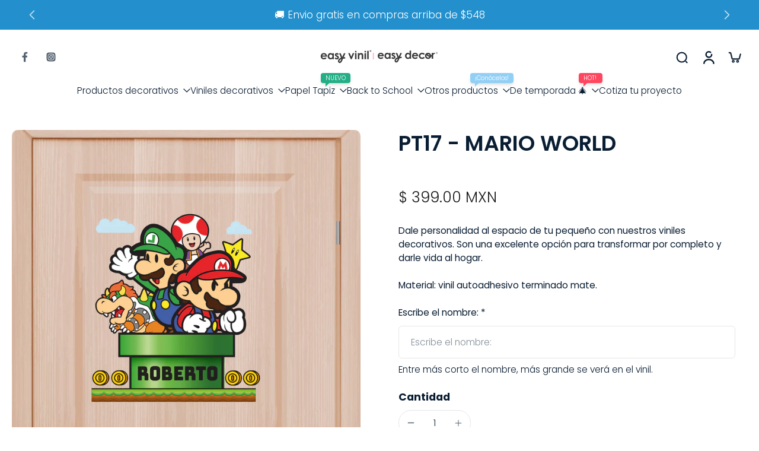

--- FILE ---
content_type: text/html; charset=utf-8
request_url: https://easyvinil.com/products/pt17-mario-world
body_size: 86698
content:
<!doctype html>
<html class="no-js  " lang="es">
  <head>
    <meta charset="utf-8">
    <meta http-equiv="X-UA-Compatible" content="IE=edge">
    <meta name="viewport" content="width=device-width, initial-scale=1.0">
    <meta name="theme-color" content="">
    
      <link rel="canonical" href="https://easyvinil.com/products/pt17-mario-world">
    
<link rel="icon" type="image/png" href="//easyvinil.com/cdn/shop/files/PORTADAS_HISTORIAS_Mesa_de_trabajo_1.png?crop=center&height=32&v=1714424425&width=32"><link rel="preconnect" href="https://fonts.shopifycdn.com" crossorigin><title>
      PT17 - MARIO WORLD
 &ndash; Easy Vinil ✨</title>
    
      <meta name="description" content="¡DECORA LA HABITACIÓN DE TU PEQUEÑO! Y dale personalidad con nuestros vinilos decorativos. Tenemos cientos de diseños  😊.  🌿 Utilizamos los mejores materiales para nuestros productos y utilizamos tintas especiales ecológicas que son la mejor alternativa no contaminante. ✨ Cuidamos la salud de tu familia. Usamos materia">
    
    <link href="//easyvinil.com/cdn/shop/t/12/assets/theme.css?v=152065481466670998861761349057" rel="stylesheet" type="text/css" media="all" />
    
    <link rel="preload" href="//easyvinil.com/cdn/fonts/poppins/poppins_n3.05f58335c3209cce17da4f1f1ab324ebe2982441.woff2" as="font" type="font/woff2" crossorigin="anonymous" />
    
    

<meta property="og:site_name" content="Easy Vinil ✨">
<meta property="og:url" content="https://easyvinil.com/products/pt17-mario-world">
<meta property="og:title" content="PT17 - MARIO WORLD">
<meta property="og:type" content="product">
<meta property="og:description" content="¡DECORA LA HABITACIÓN DE TU PEQUEÑO! Y dale personalidad con nuestros vinilos decorativos. Tenemos cientos de diseños  😊.  🌿 Utilizamos los mejores materiales para nuestros productos y utilizamos tintas especiales ecológicas que son la mejor alternativa no contaminante. ✨ Cuidamos la salud de tu familia. Usamos materia"><meta property="og:image" content="http://easyvinil.com/cdn/shop/products/DISENO-DESIGN_0e1ae847-95fe-454f-b98e-a509f5d66c1f.jpg?v=1681922029">
  <meta property="og:image:secure_url" content="https://easyvinil.com/cdn/shop/products/DISENO-DESIGN_0e1ae847-95fe-454f-b98e-a509f5d66c1f.jpg?v=1681922029">
  <meta property="og:image:width" content="1200">
  <meta property="og:image:height" content="1200"><meta property="og:price:amount" content="399.00">
  <meta property="og:price:currency" content="MXN"><meta name="twitter:card" content="summary_large_image">
<meta name="twitter:title" content="PT17 - MARIO WORLD">
<meta name="twitter:description" content="¡DECORA LA HABITACIÓN DE TU PEQUEÑO! Y dale personalidad con nuestros vinilos decorativos. Tenemos cientos de diseños  😊.  🌿 Utilizamos los mejores materiales para nuestros productos y utilizamos tintas especiales ecológicas que son la mejor alternativa no contaminante. ✨ Cuidamos la salud de tu familia. Usamos materia">
<style data-shopify>@font-face {
  font-family: Poppins;
  font-weight: 600;
  font-style: normal;
  font-display: swap;
  src: url("//easyvinil.com/cdn/fonts/poppins/poppins_n6.aa29d4918bc243723d56b59572e18228ed0786f6.woff2") format("woff2"),
       url("//easyvinil.com/cdn/fonts/poppins/poppins_n6.5f815d845fe073750885d5b7e619ee00e8111208.woff") format("woff");
}

  @font-face {
  font-family: Poppins;
  font-weight: 300;
  font-style: normal;
  font-display: swap;
  src: url("//easyvinil.com/cdn/fonts/poppins/poppins_n3.05f58335c3209cce17da4f1f1ab324ebe2982441.woff2") format("woff2"),
       url("//easyvinil.com/cdn/fonts/poppins/poppins_n3.6971368e1f131d2c8ff8e3a44a36b577fdda3ff5.woff") format("woff");
}

  @font-face {
  font-family: Poppins;
  font-weight: 300;
  font-style: normal;
  font-display: swap;
  src: url("//easyvinil.com/cdn/fonts/poppins/poppins_n3.05f58335c3209cce17da4f1f1ab324ebe2982441.woff2") format("woff2"),
       url("//easyvinil.com/cdn/fonts/poppins/poppins_n3.6971368e1f131d2c8ff8e3a44a36b577fdda3ff5.woff") format("woff");
}

  @font-face {
  font-family: Poppins;
  font-weight: 600;
  font-style: normal;
  font-display: swap;
  src: url("//easyvinil.com/cdn/fonts/poppins/poppins_n6.aa29d4918bc243723d56b59572e18228ed0786f6.woff2") format("woff2"),
       url("//easyvinil.com/cdn/fonts/poppins/poppins_n6.5f815d845fe073750885d5b7e619ee00e8111208.woff") format("woff");
}

  @font-face {
  font-family: Assistant;
  font-weight: 400;
  font-style: normal;
  font-display: swap;
  src: url("//easyvinil.com/cdn/fonts/assistant/assistant_n4.9120912a469cad1cc292572851508ca49d12e768.woff2") format("woff2"),
       url("//easyvinil.com/cdn/fonts/assistant/assistant_n4.6e9875ce64e0fefcd3f4446b7ec9036b3ddd2985.woff") format("woff");
}


  @font-face {
  font-family: Poppins;
  font-weight: 700;
  font-style: normal;
  font-display: swap;
  src: url("//easyvinil.com/cdn/fonts/poppins/poppins_n7.56758dcf284489feb014a026f3727f2f20a54626.woff2") format("woff2"),
       url("//easyvinil.com/cdn/fonts/poppins/poppins_n7.f34f55d9b3d3205d2cd6f64955ff4b36f0cfd8da.woff") format("woff");
}

  @font-face {
  font-family: Poppins;
  font-weight: 300;
  font-style: italic;
  font-display: swap;
  src: url("//easyvinil.com/cdn/fonts/poppins/poppins_i3.8536b4423050219f608e17f134fe9ea3b01ed890.woff2") format("woff2"),
       url("//easyvinil.com/cdn/fonts/poppins/poppins_i3.0f4433ada196bcabf726ed78f8e37e0995762f7f.woff") format("woff");
}

  @font-face {
  font-family: Poppins;
  font-weight: 700;
  font-style: italic;
  font-display: swap;
  src: url("//easyvinil.com/cdn/fonts/poppins/poppins_i7.42fd71da11e9d101e1e6c7932199f925f9eea42d.woff2") format("woff2"),
       url("//easyvinil.com/cdn/fonts/poppins/poppins_i7.ec8499dbd7616004e21155106d13837fff4cf556.woff") format("woff");
}
</style>
<style data-shopify>:root,
  *:before {
    --base-font-size: 0.9625rem;
    --font-size-medium-mobile: 0.99rem;
    --font-size-medium: 1.1rem;
    --font-size-small: 0.6875rem;
    --font-size-small-mobile: 0.61875rem;
    --font-size-normal: 0.825rem;
    --font-size-normal-mobile: 0.7425rem;
    --font-size-large: 1.375rem;
    --font-size-large-mobile: 1.2375rem;
    --heading-highlight-font-size: 100%;
    --h1-font-size: 3.825rem;
    --h2-font-size: 2.25rem;
    --h3-font-size: 1.35rem;
    --h4-font-size: 1.2375rem;
    --h5-font-size: 1.125rem;
    --h6-font-size: 1.0125rem;
    --base-font-size-mobile: 0.86625rem;
    --h1-font-size-mobile: 1.9125rem;
    --h2-font-size-mobile: 1.35rem;
    --h3-font-size-mobile: 0.945rem;
    --h4-font-size-mobile: 0.86625rem;
    --h5-font-size-mobile: 0.7875rem;
    --h6-font-size-mobile: 0.70875rem;
    --rating-star-size: 0.77rem;
    --border-radius: 100px;
    --page-width: 1400px;
    --width-countdown: 8.6625rem;
    --font-menu: Poppins, sans-serif;
    --font-menu-weight: 300;
    --font-menu-style: normal;
    --font-button: Poppins, sans-serif;
    --font-button-weight: 600;
    --font-button-style: normal;
    --font-body-family: Poppins, sans-serif;
    --font-body-style: normal;
    --font-body-weight: 300;
    --font-heading-family: Poppins, sans-serif;
    --font-heading-highlight: Assistant, sans-serif;
    --font-heading-highlight-style: normal;
    --font-heading-highlight-weight: 400;
    --font-heading-style: normal;
    --font-heading-weight: 600;
    --heading-text-tranform: none;
    --advanced-sections-spacing: 0px;
    --divider-spacing: -0;

    --colors-pulse-speech: 251, 133, 0;
    --image-treatment-overlay: 0, 0, 0;
    --image-treatment-text: 255, 255, 255;
    --colors-line-and-border: 230, 230, 230;
    --colors-line-and-border-base: 230, 230, 230;
    --colors-line-header: 215, 229, 229;
    --colors-line-footer: 225, 231, 245;
    --colors-background: 255, 255, 255;
    --colors-text: 10, 30, 51;
    --colors-heading: 10, 30, 51;
    --colors-heading-base: 10, 30, 51;
    --colors-background-secondary: 255, 255, 255;
    --colors-text-secondary: 10, 30, 51;
    --colors-heading-secondary: 10, 30, 51;
    --colors-text-link: 255, 176, 216;
    --background-color:  255, 255, 255;
    --background-color-header: 255, 255, 255;
    --colors-text-header: 10, 30, 51;
    --background-color-footer: 255, 255, 255;
    --colors-text-footer: 0, 0, 0;
    --colors-heading-footer: 10, 30, 51;
    --colors-text-link-footer: 255, 176, 216;
    --color-error: 225, 43, 40;
    --color-success: 5, 137, 66;
    --colors-price: 26, 26, 26;
    --colors-price-sale: 225, 43, 40;
    --colors-button-text: 255, 255, 255;
    --colors-button: 26, 26, 26;
    --colors-button-text-hover: 255, 255, 255;
    --colors-secondary-button: 26, 26, 26;
    --colors-button-hover: rgb(26, 26, 26);
    --colors-cart: 255, 176, 216;
    --colors-cart-text: 255, 255, 255;
    --colors-icon-rating: 255, 176, 216;
    --colors-transition-arrows: 0, 0, 0;
    --color-highlight: #000000;
    --background-pagination-slideshow: 41, 41, 41;
    --text-color-pagination-slideshow: 255, 255, 255;
    
      --background-secondary-button: transparent;
      --colors-line-secondary-button: 26, 26, 26;
    
    
    
      --height-parallax: 110%;
    
    
      --image-zoom: 1.05;
    
    --card-product-bg: rgba(0,0,0,0);
    --card-product-padding: 20px;
    --card-product-padding-mobile: 5px;
    --card-product-alignment: center;
    
    --width-scrollbar: 0;
    --card-product-ratio: 100.0%;
    --card-product-img-position:  absolute;
    --card-product-img-height:  0;
    --card-product-img-zoom:  scale(1.1);
    --height-header: 0px;
    --transition-card-loading: 500ms;
    --transition-card-image-hover: 500ms;
    --transition-slideshow: 500ms;
    --transition-image-hover: 500ms;
  }
  .dark,
  .dark *:before {
    --image-treatment-overlay: 0, 0, 0;
    --image-treatment-text: 255, 255, 255;
    --colors-line-and-border: 51, 67, 84;
    --colors-line-and-border-base: 51, 67, 84;
    --colors-line-header: 178, 199, 198;
    --colors-line-footer: 225, 231, 245;
    --colors-background: 41, 41, 41;
    --colors-text: 182, 205, 204;
    --colors-heading: 255, 255, 255;
    --colors-heading-base: 255, 255, 255;
    --background-color: 41, 41, 41;
    --colors-text-link: 255, 176, 216;
    --color-error: 225, 43, 40;
    --color-success: 66, 162, 70;
    --background-color-header: 0, 0, 0;
    --colors-text-header: 178, 199, 198;
    --background-color-footer: 247, 247, 247;
    --colors-text-footer: 51, 67, 84;
    --colors-heading-footer: 10, 30, 51;
    --colors-text-link-footer: 44, 178, 155;
    --colors-price: 182, 205, 204;
    --colors-price-sale: 225, 43, 40;
    --colors-button-text: 255, 255, 255;
    --colors-button: 44, 178, 155;
    --colors-button-text-hover: 255, 255, 255;
    --colors-secondary-button: 44, 178, 155;
    --colors-button-hover: rgb(18, 144, 139);
    --colors-cart: 255, 176, 216;
    --colors-cart-text: 255, 255, 255;
    --colors-background-secondary: 23, 31, 30;
    --colors-text-secondary: 182, 205, 204;
    --colors-heading-secondary: 255, 255, 255;
    --colors-icon-rating: 255, 176, 216;
    --colors-pulse-speech: 251, 133, 0;
    --colors-transition-arrows: 0, 0, 0;
    --color-highlight: #FFFFFF;
    
      --background-secondary-button: transparent;
      --colors-line-secondary-button: 44, 178, 155;
    
    --card-product-bg: rgba(0,0,0,0);
  }
  shopify-accelerated-checkout {
    --shopify-accelerated-checkout-button-border-radius: 100px;
  }
  shopify-accelerated-checkout-cart {
    --shopify-accelerated-checkout-button-border-radius: 100px;
    --shopify-accelerated-checkout-inline-alignment: end;
    --shopify-accelerated-checkout-button-block-size: 48px;
    --shopify-accelerated-checkout-button-inline-size: 48px;
  }
  
    [role="button"],
    [type="button"],
    .button {
      color: rgb(var(--colors-button-text));
    }
    button.button-solid,
    .button.button-solid {
      border: none;
      background-color: rgba(var(--colors-button));
    }
    button.button-disable-effect,
    .button.button-disable-effect,
    .payment-button .shopify-payment-button__button--unbranded {
      color: rgb(var(--colors-button-text));
      background-color: rgba(var(--colors-button));
    }
    .button-action {
      border: none;
      color: rgb(var(--colors-button-text));
      background-color: rgba(var(--colors-button));
    }
  
  [role="button"],
  [type="button"],
  .button {
    direction: ltr;
  }
  .header, .header *::before {
    --colors-text: var(--colors-text-header);
    --colors-heading: var(--colors-text-header);
    --colors-price: var(--colors-text-header);
    --colors-line-and-border: var(--colors-line-header);
  }
  #sticky-header-content .divider {
    --colors-line-and-border: var(--colors-line-header);
  }
  .paginate-slide-image {
    background: rgba(var(--background-pagination-slideshow));
    color: rgba(var(--text-color-pagination-slideshow));
  }

  @media (min-width: 1024px) {
    .paginate-slide-image {
      color: rgba(var(--text-color-pagination-slideshow));
    }
    .paginate-slide-image:hover {
      color: rgba(var(--text-color-pagination-slideshow));
    }
  }

  .section-quick-links,
  .section-quick-links *::before,
  .section-footer,
  .section-footer *::before {
    --colors-text: var(--colors-text-footer);
    --colors-heading: var(--colors-heading-footer);
    --colors-text-link: var(--colors-text-link-footer);
    --colors-line-and-border: var(--colors-line-footer);
  }
  .sticky-header {
    --font-body-weight: 700;
  }

  .scrollbar-horizontal {
    position: relative;
    -ms-overflow-style: none;
  }
  .scrollbar-horizontal::-webkit-scrollbar-track {
    background-color: #ececec;
  }
  .scrollbar-horizontal::-webkit-scrollbar {
    height: 3px;
  }

  .scrollbar-horizontal::-webkit-scrollbar-track {
    -webkit-box-shadow: inset 0 0 0px rgba(0, 0, 0, 0);
  }

  .scrollbar-horizontal::-webkit-scrollbar-thumb {
    visibility: visible;
    background-color: #747474;
  }

  .scrollbar-horizontal::-webkit-scrollbar-thumb:hover {
    background-color: #747474;
  }
  body.scrollbar-body::-webkit-scrollbar{
    width: 3px;
  }
  .scrollbar-body::-webkit-scrollbar-track{
    background: #ececec;
  }
  .scrollbar-horizontal {
    position: relative;
    -ms-overflow-style: none;
  }
  .scrollbar-horizontal::-webkit-scrollbar-track {
    background-color: #ececec;
  }
  .scrollbar-horizontal::-webkit-scrollbar {
    height: 3px;
  }

  .scrollbar-horizontal::-webkit-scrollbar-track {
    -webkit-box-shadow: inset 0 0 0px rgba(0, 0, 0, 0);
  }

  .scrollbar-horizontal::-webkit-scrollbar-thumb {
    visibility: visible;
    background-color: #747474;
  }

  .scrollbar-horizontal::-webkit-scrollbar-thumb:hover {
    background-color: #747474;
  }
  .scrollbar-body::-webkit-scrollbar{
    width: 3px;
  }
  .scrollbar-body::-webkit-scrollbar-track{
    background: #ececec;
  }
  .scrollbar-body.scrollbar-visible:active::-webkit-scrollbar-thumb,
  .scrollbar-body.scrollbar-visible:focus::-webkit-scrollbar-thumb,
  .scrollbar-body.scrollbar-visible:hover::-webkit-scrollbar-thumb {
    background: #747474;
    visibility: visible;
  }
  .scrollbar-body.scrollbar-visible::-webkit-scrollbar-track{
    background: transparent;
  }
  .scrollbar-body.scrollbar-visible::-webkit-scrollbar-thumb{
    background: transparent;
    visibility: visible;
  }
  .scrollbar-body::-webkit-scrollbar-thumb{
    background: #747474;
  }
  .animate-scroll-banner {
    animation: scrollX var(--duration, 10s) linear infinite var(--play-state, running) var(--direction);
  }
  .padding-scrollbar, .padding-scrollbar-header {
    padding-right: min(var(--width-scrollbar), 20px);
  }
  .rtl .padding-scrollbar-header {
    padding-left: min(var(--width-scrollbar), 20px);
    padding-right: 0;
  }
  
    .button.button-outline:not(.not-icon),
    .button.button-solid:not(.not-icon) {
      display: inline-flex;
      align-items: center;
      justify-content: center;
      padding-left: 1rem;
      padding-right: 1rem;
    }
    .card-product .button.button-outline:not(.not-icon), 
    .card-product .button.button-solid:not(.not-icon) {
      display: none;
    }
    .card-product .bottom_atc .button.button-outline:not(.not-icon), 
    .card-product .bottom_atc .button.button-solid:not(.not-icon) {
      display: inline-flex;
      align-items: center;
      justify-content: center;
      padding-left: 1rem;
      padding-right: 1rem;
    }
    @media(min-width: 1024px) {
      .card-product .button.button-outline:not(.not-icon), 
      .card-product .button.button-solid:not(.not-icon) {
        display: inline-flex;
        align-items: center;
        justify-content: center;
        padding-left: 1rem;
        padding-right: 1rem;
      }
    }
    .button-solid .button-icon,
    .button-solid .button-text {
      transition-timing-function: cubic-bezier(0,.71,.4,1);
    }
    .button-solid .button-icon {
      transition: opacity .25s,transform .5s;
    }
    .button-solid .button-text {
      transition: transform .5s;
      transform: translateX(10px);
    }
    button.button-solid.disable-action-btn-animation:disabled:hover .button-text {
      transform: translateX(10px);
    }
    .button-solid:hover .button-text {
      opacity: 1;
      transform: translateX(0px);
    }
    .button-solid:hover .button-icon {
      opacity: 1;
      transform: translateX(5px);
    }
  
  
  .des-block iframe {
    width: 100%;
    height: 100%;
  }
  .toggle-compare  + label span:first-child,
  .toggle-compare:checked + label span:last-child {
    display: block
  }
  .toggle-compare  + label span:last-child,
  .toggle-compare:checked + label span:first-child {
    display: none;
  }
  .card-product:not(.recommendations) {}
  .dark .card-product:not(.recommendations) {background: transparent;}
  .card-product:not(.recommendations) .card-info,
  .card-product:not(.recommendations) .x-variants-data {
    padding-left: 5px;
    padding-right: 5px;
  }
  .card-product:not(.recommendations) .card-info .x-variants-data
  {
    padding-left: 0;
    padding-right: 0;
  }
  .card-product-slideshow {
      background: #ffffff;}
  .dark .card-product-slideshow {
      background: #171f1e;}
  button[class*='shopify-payment-button__more-options'] {
    color: rgba(var(--colors-text));
  }
  .group-discount:before,.group-discount:after {
    background-color: rgba(var(--colors-price-sale), 5%);
    content: "";
    position: absolute;
    right: 100%;
    height: 100%;
    top: 0;
    width: 1.25rem;
  }
  .shipping_insurance.group-discount:before,.shipping_insurance.group-discount:after {
    background-color: rgb(var(--colors-background-secondary));
  }
  .group-discount:after {
    left: 100%;
    right: auto;
  }
  @media (min-width: 768px){
    .list-layout .card-product:not(.recommendations) {
      padding-bottom: 0;
    }
    .list-layout .card-product:not(.recommendations) .card-info,
    .list-layout .card-product:not(.recommendations) .x-variants-data{
      padding-left: 0;
      padding-right: 0;
    }
    shopify-accelerated-checkout-cart {
    --shopify-accelerated-checkout-button-block-size: 46px;
    --shopify-accelerated-checkout-button-inline-size: 46px;
  }
  }
  @media (min-width: 1024px){
    .group-discount:before,.group-discount:after {
       width: 0;
    }
    .payment-button .shopify-payment-button__button--unbranded {
      color: rgb(var(--colors-button-text));
      background: rgba(var(--colors-button));
    }
    .card-product:not(.recommendations) .card-info,
    .card-product:not(.recommendations) .x-variants-data {
      padding-left: 20px;
      padding-right: 20px;
    }
    [role="button"],
    [type="button"],
    .button {
      color: rgba(var(--colors-button-text));
    }
    button.button-solid,
    .button.button-solid {
      border: none;
      box-shadow: none;
      color: rgb(var(--colors-button-text));
      background-color: rgba(var(--colors-button));
      overflow: hidden;
      background-origin: border-box;
    }
    button.button-solid:hover,
    .button.button-solid:hover {
      
        transition-duration: 0.2s;
      
      transition-property: background-color;
      background-color: var(--colors-button-hover);
      color: rgba(var(--colors-button-text-hover));
      background-origin: border-box;
    }
    .button-action {
      border: none;
      color: rgba(var(--colors-button-text-hover));
      background-color: var(--colors-button-hover);
    }
    button.button-disable-effect,
    .button.button-disable-effect {
      color: rgb(var(--colors-button-text));
      background-color: rgba(var(--colors-button));
    }
    button.button-disable-effect:hover,
    .button.button-disable-effect:hover {
      color: rgba(var(--colors-button-text-hover));
      background-color: var(--colors-button-hover);
    }
    
    
  }
  .inventory-low-stock-status {
    
      --stock-color: rgba(191, 18, 42);
    
      color: var(--stock-color);
    }
  .dark .inventory-low-stock-status {
    
      --stock-color: rgba(191, 18, 42);
    
  }
  .inventory-in-stock-status {
    
      --stock-color: rgba(107, 118, 45);
    
      color: var(--stock-color);
  }
  .dark .inventory-in-stock-status {
    
      --stock-color: rgba(133, 143, 77);
    
  }
  .inventory-out-of-stock-status {
    
      --stock-color: rgba(118, 116, 116);
    
      color: var(--stock-color);
  }
  .dark .inventory-out-of-stock-status {
    
      --stock-color: rgba(134, 127, 127);
    
  }
  .inventory-status {
    background-color: var(--stock-color);
  }
  .card-testimonial {
      background: #ffffff;}
  .dark .card-testimonial {
      background: #171f1e;}div[data-block-handle="featured_carousel"] {
      width: 100%;
      direction: ltr;
    }/* App Shopify Subscription */
  .shopify_subscriptions_app_policy a {
    position: relative;
    margin-top: .5rem;
    margin-bottom: .5rem;
    color: rgba(var(--colors-text-link)) !important;
    text-decoration-thickness: 1px;
    background: linear-gradient(to right, rgba(0, 0, 0, 0), rgba(0, 0, 0, 0)), linear-gradient(to right, rgba(var(--colors-text-link), 1), rgba(var(--colors-text-link), 1), rgba(var(--colors-text-link), 1));
    background-size: 100% 0.1em, 0 0.1em;
    background-position: 100% 100%,100% 100%;
    background-repeat: no-repeat;
    transition: background-size 250ms;
  }
  .shopify_subscriptions_app_policy:after {
    clear: both;
    content: var(--tw-content);
    display: block;
  }
  @media (min-width: 1024px) {
    .shopify_subscriptions_app_policy a:hover {
      background-size: 0 .1em, 100% .1em;
      background-position: 100% 100%, 0% 100%;
    }
  }

  /* Recurpay Subscription App */
  #recurpay-account-widget {
    margin-top: 1rem;
  }
  .rtl .recurpay__widget .recurpay__group_frequency .recurpay__frequency_label_title {
    padding-right: 10px;
    right: 0.25rem;
  }
  .rtl .recurpay__widget .recurpay__group_title {
    text-align: right;
    margin-right: 0;
    margin-left: 0.5em;
  }
  .rtl .recurpay__widget .recurpay__group_subtitle {
    text-align: right;
  }
  .rtl .recurpay__widget .recurpay__description {
    text-align: right;
  }
  .rtl .recurpay__widget .recurpay__radio_group {
    margin-right: 0;
    margin-left: 10px;
  }
  .rtl .recurpay__widget .recurpay__offer_saving_message {
    padding-right: 10px;
    padding-left: 0;
  }
  .rtl .recurpay__widget .recurpay__offer_wrapper svg {
    margin-right: 0;
    margin-left: 10px;
  }
  .rtl .recurpay__widget .recurpay__group_frequency .recurpay__frequency_label_title:before {
    left: 0.5em;
    margin-right: -50%;
    right: auto;
    margin-left: 0
  }
  .rtl .recurpay__widget .recurpay__group_frequency .recurpay__frequency_label_title:after {
    right: 0.5em;
    left: auto;
    margin-left: 0;
  }
  .rtl .upgrade-subscription-cart .upgrade-icon-wrapper {
    text-align: right;
  }

  /* Seal Subscriptions */
  .sls-widget-branding {
    z-index: 20 !important;
  }
  .card .sealsubs-target-element, .card-product-fbt .sealsubs-target-element {
    display: none !important;
  }
  .seal-portal-link a {
    position: relative;
    margin-top: .5rem;
    margin-bottom: .5rem;
    color: rgba(var(--colors-text-link)) !important;
    text-decoration-thickness: 1px;
    background: linear-gradient(to right, rgba(0, 0, 0, 0), rgba(0, 0, 0, 0)), linear-gradient(to right, rgba(var(--colors-text-link), 1), rgba(var(--colors-text-link), 1), rgba(var(--colors-text-link), 1));
    background-size: 100% 0.1em, 0 0.1em;
    background-position: 100% 100%,100% 100%;
    background-repeat: no-repeat;
    transition: background-size 250ms;
  }
  .seal-portal-link:after {
    clear: both;
    content: var(--tw-content);
    display: block;
  }
  @media (min-width: 1024px) {
    .seal-portal-link a:hover {
      background-size: 0 .1em, 100% .1em;
      background-position: 100% 100%, 0% 100%;
    }
  }
  .rtl .sealsubs-container {
    text-align: right;
  }
  .x-card-title {
    font-size: 0.9rem;
    font-family: var(--font-heading-family);
    font-weight: var(--font-heading-weight);
  }
  .x-card-price {
    font-size: 0.9rem;
    font-family: var(--font-body-family);
    font-weight: var(--font-body-weight);
  }
  @media (min-width: 768px) {
    .x-card-title {
      font-size: 1.0rem;
    }
    .x-card-price {
      font-size: 1.0rem;
    }
  }
  .back{
    position: absolute;
    top: 50%;
    left: 50%;
    white-space: nowrap;
    opacity: 0;
    transform: translate(-50%, -50%) translateY(100%) translateZ(0);
    transition-behavior: normal, normal;
    transition-duration: 0.6s, 0.6s;
    transition-timing-function: cubic-bezier(0.165, 0.84, 0.44, 1), cubic-bezier(0.165, 0.84, 0.44, 1);
    transition-delay: 0s, 0s;
    transition-property: transform, opacity;
  }
  .front{
    transform: translateZ(0);
    transition-behavior: normal, normal;
    transition-duration: 0.6s, 0.6s;
    transition-timing-function: cubic-bezier(0.165, 0.84, 0.44, 1), cubic-bezier(0.165, 0.84, 0.44, 1);
    transition-delay: 0s, 0s;
    transition-property: transform, opacity;
    border-bottom: 1px solid transparent;
  }
  .flip-container:hover .front{
    opacity: 0;
    transform: translateY(-100%) translateZ(0);
  }
  .flip-container:hover .back{
    opacity: 1;
    transform: translate(-50%, -50%) translateY(0%) translateZ(0);
    border-bottom: 1px solid rgba(var(--colors-text-link));
  }
  .dbtap-overlay{
    display: none
  }
  @media (max-width: 1024px) and (pointer: coarse) and (hover: none) {
    .dbtap-overlay{
      display: block
    }
  }</style>
    
    <script>window.performance && window.performance.mark && window.performance.mark('shopify.content_for_header.start');</script><meta name="google-site-verification" content="tGIaE9AE1g_IXfrnjriWFztYVx5BxmT3uvBDvGwAvFc">
<meta id="shopify-digital-wallet" name="shopify-digital-wallet" content="/59341340855/digital_wallets/dialog">
<meta name="shopify-checkout-api-token" content="e1200d5922781938267b57b1ac39be62">
<meta id="in-context-paypal-metadata" data-shop-id="59341340855" data-venmo-supported="false" data-environment="production" data-locale="es_ES" data-paypal-v4="true" data-currency="MXN">
<link rel="alternate" type="application/json+oembed" href="https://easyvinil.com/products/pt17-mario-world.oembed">
<script async="async" src="/checkouts/internal/preloads.js?locale=es-MX"></script>
<script id="shopify-features" type="application/json">{"accessToken":"e1200d5922781938267b57b1ac39be62","betas":["rich-media-storefront-analytics"],"domain":"easyvinil.com","predictiveSearch":true,"shopId":59341340855,"locale":"es"}</script>
<script>var Shopify = Shopify || {};
Shopify.shop = "easy-vinil.myshopify.com";
Shopify.locale = "es";
Shopify.currency = {"active":"MXN","rate":"1.0"};
Shopify.country = "MX";
Shopify.theme = {"name":" EURUS OCTUBRE 2025","id":146932596919,"schema_name":"Eurus","schema_version":"9.4.0","theme_store_id":2048,"role":"main"};
Shopify.theme.handle = "null";
Shopify.theme.style = {"id":null,"handle":null};
Shopify.cdnHost = "easyvinil.com/cdn";
Shopify.routes = Shopify.routes || {};
Shopify.routes.root = "/";</script>
<script type="module">!function(o){(o.Shopify=o.Shopify||{}).modules=!0}(window);</script>
<script>!function(o){function n(){var o=[];function n(){o.push(Array.prototype.slice.apply(arguments))}return n.q=o,n}var t=o.Shopify=o.Shopify||{};t.loadFeatures=n(),t.autoloadFeatures=n()}(window);</script>
<script id="shop-js-analytics" type="application/json">{"pageType":"product"}</script>
<script defer="defer" async type="module" src="//easyvinil.com/cdn/shopifycloud/shop-js/modules/v2/client.init-shop-cart-sync_-aut3ZVe.es.esm.js"></script>
<script defer="defer" async type="module" src="//easyvinil.com/cdn/shopifycloud/shop-js/modules/v2/chunk.common_jR-HGkUL.esm.js"></script>
<script type="module">
  await import("//easyvinil.com/cdn/shopifycloud/shop-js/modules/v2/client.init-shop-cart-sync_-aut3ZVe.es.esm.js");
await import("//easyvinil.com/cdn/shopifycloud/shop-js/modules/v2/chunk.common_jR-HGkUL.esm.js");

  window.Shopify.SignInWithShop?.initShopCartSync?.({"fedCMEnabled":true,"windoidEnabled":true});

</script>
<script id="__st">var __st={"a":59341340855,"offset":-21600,"reqid":"8cb66380-4765-4e88-b302-2a3aba9ecc9a-1768999675","pageurl":"easyvinil.com\/products\/pt17-mario-world","u":"10e7910ef1e5","p":"product","rtyp":"product","rid":7310347403447};</script>
<script>window.ShopifyPaypalV4VisibilityTracking = true;</script>
<script id="captcha-bootstrap">!function(){'use strict';const t='contact',e='account',n='new_comment',o=[[t,t],['blogs',n],['comments',n],[t,'customer']],c=[[e,'customer_login'],[e,'guest_login'],[e,'recover_customer_password'],[e,'create_customer']],r=t=>t.map((([t,e])=>`form[action*='/${t}']:not([data-nocaptcha='true']) input[name='form_type'][value='${e}']`)).join(','),a=t=>()=>t?[...document.querySelectorAll(t)].map((t=>t.form)):[];function s(){const t=[...o],e=r(t);return a(e)}const i='password',u='form_key',d=['recaptcha-v3-token','g-recaptcha-response','h-captcha-response',i],f=()=>{try{return window.sessionStorage}catch{return}},m='__shopify_v',_=t=>t.elements[u];function p(t,e,n=!1){try{const o=window.sessionStorage,c=JSON.parse(o.getItem(e)),{data:r}=function(t){const{data:e,action:n}=t;return t[m]||n?{data:e,action:n}:{data:t,action:n}}(c);for(const[e,n]of Object.entries(r))t.elements[e]&&(t.elements[e].value=n);n&&o.removeItem(e)}catch(o){console.error('form repopulation failed',{error:o})}}const l='form_type',E='cptcha';function T(t){t.dataset[E]=!0}const w=window,h=w.document,L='Shopify',v='ce_forms',y='captcha';let A=!1;((t,e)=>{const n=(g='f06e6c50-85a8-45c8-87d0-21a2b65856fe',I='https://cdn.shopify.com/shopifycloud/storefront-forms-hcaptcha/ce_storefront_forms_captcha_hcaptcha.v1.5.2.iife.js',D={infoText:'Protegido por hCaptcha',privacyText:'Privacidad',termsText:'Términos'},(t,e,n)=>{const o=w[L][v],c=o.bindForm;if(c)return c(t,g,e,D).then(n);var r;o.q.push([[t,g,e,D],n]),r=I,A||(h.body.append(Object.assign(h.createElement('script'),{id:'captcha-provider',async:!0,src:r})),A=!0)});var g,I,D;w[L]=w[L]||{},w[L][v]=w[L][v]||{},w[L][v].q=[],w[L][y]=w[L][y]||{},w[L][y].protect=function(t,e){n(t,void 0,e),T(t)},Object.freeze(w[L][y]),function(t,e,n,w,h,L){const[v,y,A,g]=function(t,e,n){const i=e?o:[],u=t?c:[],d=[...i,...u],f=r(d),m=r(i),_=r(d.filter((([t,e])=>n.includes(e))));return[a(f),a(m),a(_),s()]}(w,h,L),I=t=>{const e=t.target;return e instanceof HTMLFormElement?e:e&&e.form},D=t=>v().includes(t);t.addEventListener('submit',(t=>{const e=I(t);if(!e)return;const n=D(e)&&!e.dataset.hcaptchaBound&&!e.dataset.recaptchaBound,o=_(e),c=g().includes(e)&&(!o||!o.value);(n||c)&&t.preventDefault(),c&&!n&&(function(t){try{if(!f())return;!function(t){const e=f();if(!e)return;const n=_(t);if(!n)return;const o=n.value;o&&e.removeItem(o)}(t);const e=Array.from(Array(32),(()=>Math.random().toString(36)[2])).join('');!function(t,e){_(t)||t.append(Object.assign(document.createElement('input'),{type:'hidden',name:u})),t.elements[u].value=e}(t,e),function(t,e){const n=f();if(!n)return;const o=[...t.querySelectorAll(`input[type='${i}']`)].map((({name:t})=>t)),c=[...d,...o],r={};for(const[a,s]of new FormData(t).entries())c.includes(a)||(r[a]=s);n.setItem(e,JSON.stringify({[m]:1,action:t.action,data:r}))}(t,e)}catch(e){console.error('failed to persist form',e)}}(e),e.submit())}));const S=(t,e)=>{t&&!t.dataset[E]&&(n(t,e.some((e=>e===t))),T(t))};for(const o of['focusin','change'])t.addEventListener(o,(t=>{const e=I(t);D(e)&&S(e,y())}));const B=e.get('form_key'),M=e.get(l),P=B&&M;t.addEventListener('DOMContentLoaded',(()=>{const t=y();if(P)for(const e of t)e.elements[l].value===M&&p(e,B);[...new Set([...A(),...v().filter((t=>'true'===t.dataset.shopifyCaptcha))])].forEach((e=>S(e,t)))}))}(h,new URLSearchParams(w.location.search),n,t,e,['guest_login'])})(!0,!0)}();</script>
<script integrity="sha256-4kQ18oKyAcykRKYeNunJcIwy7WH5gtpwJnB7kiuLZ1E=" data-source-attribution="shopify.loadfeatures" defer="defer" src="//easyvinil.com/cdn/shopifycloud/storefront/assets/storefront/load_feature-a0a9edcb.js" crossorigin="anonymous"></script>
<script data-source-attribution="shopify.dynamic_checkout.dynamic.init">var Shopify=Shopify||{};Shopify.PaymentButton=Shopify.PaymentButton||{isStorefrontPortableWallets:!0,init:function(){window.Shopify.PaymentButton.init=function(){};var t=document.createElement("script");t.src="https://easyvinil.com/cdn/shopifycloud/portable-wallets/latest/portable-wallets.es.js",t.type="module",document.head.appendChild(t)}};
</script>
<script data-source-attribution="shopify.dynamic_checkout.buyer_consent">
  function portableWalletsHideBuyerConsent(e){var t=document.getElementById("shopify-buyer-consent"),n=document.getElementById("shopify-subscription-policy-button");t&&n&&(t.classList.add("hidden"),t.setAttribute("aria-hidden","true"),n.removeEventListener("click",e))}function portableWalletsShowBuyerConsent(e){var t=document.getElementById("shopify-buyer-consent"),n=document.getElementById("shopify-subscription-policy-button");t&&n&&(t.classList.remove("hidden"),t.removeAttribute("aria-hidden"),n.addEventListener("click",e))}window.Shopify?.PaymentButton&&(window.Shopify.PaymentButton.hideBuyerConsent=portableWalletsHideBuyerConsent,window.Shopify.PaymentButton.showBuyerConsent=portableWalletsShowBuyerConsent);
</script>
<script>
  function portableWalletsCleanup(e){e&&e.src&&console.error("Failed to load portable wallets script "+e.src);var t=document.querySelectorAll("shopify-accelerated-checkout .shopify-payment-button__skeleton, shopify-accelerated-checkout-cart .wallet-cart-button__skeleton"),e=document.getElementById("shopify-buyer-consent");for(let e=0;e<t.length;e++)t[e].remove();e&&e.remove()}function portableWalletsNotLoadedAsModule(e){e instanceof ErrorEvent&&"string"==typeof e.message&&e.message.includes("import.meta")&&"string"==typeof e.filename&&e.filename.includes("portable-wallets")&&(window.removeEventListener("error",portableWalletsNotLoadedAsModule),window.Shopify.PaymentButton.failedToLoad=e,"loading"===document.readyState?document.addEventListener("DOMContentLoaded",window.Shopify.PaymentButton.init):window.Shopify.PaymentButton.init())}window.addEventListener("error",portableWalletsNotLoadedAsModule);
</script>

<script type="module" src="https://easyvinil.com/cdn/shopifycloud/portable-wallets/latest/portable-wallets.es.js" onError="portableWalletsCleanup(this)" crossorigin="anonymous"></script>
<script nomodule>
  document.addEventListener("DOMContentLoaded", portableWalletsCleanup);
</script>

<script id='scb4127' type='text/javascript' async='' src='https://easyvinil.com/cdn/shopifycloud/privacy-banner/storefront-banner.js'></script><link id="shopify-accelerated-checkout-styles" rel="stylesheet" media="screen" href="https://easyvinil.com/cdn/shopifycloud/portable-wallets/latest/accelerated-checkout-backwards-compat.css" crossorigin="anonymous">
<style id="shopify-accelerated-checkout-cart">
        #shopify-buyer-consent {
  margin-top: 1em;
  display: inline-block;
  width: 100%;
}

#shopify-buyer-consent.hidden {
  display: none;
}

#shopify-subscription-policy-button {
  background: none;
  border: none;
  padding: 0;
  text-decoration: underline;
  font-size: inherit;
  cursor: pointer;
}

#shopify-subscription-policy-button::before {
  box-shadow: none;
}

      </style>

<script>window.performance && window.performance.mark && window.performance.mark('shopify.content_for_header.end');</script>
    

    

    <style data-shopify>
      body {
        /* INP mobile */
        touch-action: manipulation;
      }
      @font-face {
  font-family: Poppins;
  font-weight: 400;
  font-style: normal;
  font-display: swap;
  src: url("//easyvinil.com/cdn/fonts/poppins/poppins_n4.0ba78fa5af9b0e1a374041b3ceaadf0a43b41362.woff2") format("woff2"),
       url("//easyvinil.com/cdn/fonts/poppins/poppins_n4.214741a72ff2596839fc9760ee7a770386cf16ca.woff") format("woff");
}

    </style>
  <!-- BEGIN app block: shopify://apps/minmaxify-order-limits/blocks/app-embed-block/3acfba32-89f3-4377-ae20-cbb9abc48475 --><script type="text/javascript">minMaxifyContext={cartItemExtras: [], product: { product_id:7310347403447, collection: [291981525175,282218102967,281566314679,291985129655,279716888759], tag:["favoritos","Mario bros","niño","personalizable","puertas y esquinas"]}}</script> <script type="text/javascript" src="https://limits.minmaxify.com/easy-vinil.myshopify.com?v=132b&r=20250522211440"></script>

<!-- END app block --><!-- BEGIN app block: shopify://apps/judge-me-reviews/blocks/judgeme_core/61ccd3b1-a9f2-4160-9fe9-4fec8413e5d8 --><!-- Start of Judge.me Core -->






<link rel="dns-prefetch" href="https://cdnwidget.judge.me">
<link rel="dns-prefetch" href="https://cdn.judge.me">
<link rel="dns-prefetch" href="https://cdn1.judge.me">
<link rel="dns-prefetch" href="https://api.judge.me">

<script data-cfasync='false' class='jdgm-settings-script'>window.jdgmSettings={"pagination":5,"disable_web_reviews":false,"badge_no_review_text":"Sin reseñas","badge_n_reviews_text":"{{ n }} reseña/reseñas","badge_star_color":"#F7BC3C","hide_badge_preview_if_no_reviews":true,"badge_hide_text":false,"enforce_center_preview_badge":false,"widget_title":"Reseñas de Clientes","widget_open_form_text":"Escribir una reseña","widget_close_form_text":"Cancelar reseña","widget_refresh_page_text":"Actualizar página","widget_summary_text":"Basado en {{ number_of_reviews }} reseña/reseñas","widget_no_review_text":"Sé el primero en escribir una reseña","widget_name_field_text":"Nombre","widget_verified_name_field_text":"Nombre Verificado (público)","widget_name_placeholder_text":"Nombre","widget_required_field_error_text":"Este campo es obligatorio.","widget_email_field_text":"Dirección de correo electrónico","widget_verified_email_field_text":"Correo electrónico Verificado (privado, no se puede editar)","widget_email_placeholder_text":"Tu dirección de correo electrónico","widget_email_field_error_text":"Por favor, ingresa una dirección de correo electrónico válida.","widget_rating_field_text":"Calificación","widget_review_title_field_text":"Título de la Reseña","widget_review_title_placeholder_text":"Da un título a tu reseña","widget_review_body_field_text":"Contenido de la reseña","widget_review_body_placeholder_text":"Empieza a escribir aquí...","widget_pictures_field_text":"Imagen/Video (opcional)","widget_submit_review_text":"Enviar Reseña","widget_submit_verified_review_text":"Enviar Reseña Verificada","widget_submit_success_msg_with_auto_publish":"¡Gracias! Por favor, actualiza la página en unos momentos para ver tu reseña. Puedes eliminar o editar tu reseña iniciando sesión en \u003ca href='https://judge.me/login' target='_blank' rel='nofollow noopener'\u003eJudge.me\u003c/a\u003e","widget_submit_success_msg_no_auto_publish":"¡Gracias! Tu reseña se publicará tan pronto como sea aprobada por el administrador de la tienda. Puedes eliminar o editar tu reseña iniciando sesión en \u003ca href='https://judge.me/login' target='_blank' rel='nofollow noopener'\u003eJudge.me\u003c/a\u003e","widget_show_default_reviews_out_of_total_text":"Mostrando {{ n_reviews_shown }} de {{ n_reviews }} reseñas.","widget_show_all_link_text":"Mostrar todas","widget_show_less_link_text":"Mostrar menos","widget_author_said_text":"{{ reviewer_name }} dijo:","widget_days_text":"hace {{ n }} día/días","widget_weeks_text":"hace {{ n }} semana/semanas","widget_months_text":"hace {{ n }} mes/meses","widget_years_text":"hace {{ n }} año/años","widget_yesterday_text":"Ayer","widget_today_text":"Hoy","widget_replied_text":"\u003e\u003e {{ shop_name }} respondió:","widget_read_more_text":"Leer más","widget_reviewer_name_as_initial":"","widget_rating_filter_color":"#fbcd0a","widget_rating_filter_see_all_text":"Ver todas las reseñas","widget_sorting_most_recent_text":"Más Recientes","widget_sorting_highest_rating_text":"Mayor Calificación","widget_sorting_lowest_rating_text":"Menor Calificación","widget_sorting_with_pictures_text":"Solo Imágenes","widget_sorting_most_helpful_text":"Más Útiles","widget_open_question_form_text":"Hacer una pregunta","widget_reviews_subtab_text":"Reseñas","widget_questions_subtab_text":"Preguntas","widget_question_label_text":"Pregunta","widget_answer_label_text":"Respuesta","widget_question_placeholder_text":"Escribe tu pregunta aquí","widget_submit_question_text":"Enviar Pregunta","widget_question_submit_success_text":"¡Gracias por tu pregunta! Te notificaremos una vez que sea respondida.","widget_star_color":"#F7BC3C","verified_badge_text":"Verificado","verified_badge_bg_color":"","verified_badge_text_color":"","verified_badge_placement":"left-of-reviewer-name","widget_review_max_height":"","widget_hide_border":false,"widget_social_share":false,"widget_thumb":false,"widget_review_location_show":false,"widget_location_format":"","all_reviews_include_out_of_store_products":true,"all_reviews_out_of_store_text":"(fuera de la tienda)","all_reviews_pagination":100,"all_reviews_product_name_prefix_text":"sobre","enable_review_pictures":true,"enable_question_anwser":false,"widget_theme":"default","review_date_format":"dd/mm/yyyy","default_sort_method":"most-recent","widget_product_reviews_subtab_text":"Reseñas de Productos","widget_shop_reviews_subtab_text":"Reseñas de la Tienda","widget_other_products_reviews_text":"Reseñas para otros productos","widget_store_reviews_subtab_text":"Reseñas de la tienda","widget_no_store_reviews_text":"Esta tienda no ha recibido ninguna reseña todavía","widget_web_restriction_product_reviews_text":"Este producto no ha recibido ninguna reseña todavía","widget_no_items_text":"No se encontraron elementos","widget_show_more_text":"Mostrar más","widget_write_a_store_review_text":"Escribir una Reseña de la Tienda","widget_other_languages_heading":"Reseñas en Otros Idiomas","widget_translate_review_text":"Traducir reseña a {{ language }}","widget_translating_review_text":"Traduciendo...","widget_show_original_translation_text":"Mostrar original ({{ language }})","widget_translate_review_failed_text":"No se pudo traducir la reseña.","widget_translate_review_retry_text":"Reintentar","widget_translate_review_try_again_later_text":"Intentar más tarde","show_product_url_for_grouped_product":false,"widget_sorting_pictures_first_text":"Imágenes Primero","show_pictures_on_all_rev_page_mobile":false,"show_pictures_on_all_rev_page_desktop":false,"floating_tab_hide_mobile_install_preference":false,"floating_tab_button_name":"★ Reseñas","floating_tab_title":"Deja que los clientes hablen por nosotros","floating_tab_button_color":"","floating_tab_button_background_color":"","floating_tab_url":"","floating_tab_url_enabled":false,"floating_tab_tab_style":"text","all_reviews_text_badge_text":"Los clientes nos califican {{ shop.metafields.judgeme.all_reviews_rating | round: 1 }}/5 basado en {{ shop.metafields.judgeme.all_reviews_count }} reseñas.","all_reviews_text_badge_text_branded_style":"{{ shop.metafields.judgeme.all_reviews_rating | round: 1 }} de 5 estrellas basado en {{ shop.metafields.judgeme.all_reviews_count }} reseñas","is_all_reviews_text_badge_a_link":false,"show_stars_for_all_reviews_text_badge":false,"all_reviews_text_badge_url":"","all_reviews_text_style":"branded","all_reviews_text_color_style":"judgeme_brand_color","all_reviews_text_color":"#108474","all_reviews_text_show_jm_brand":false,"featured_carousel_show_header":true,"featured_carousel_title":"Testimonios","testimonials_carousel_title":"Los clientes nos dicen","videos_carousel_title":"Historias de clientes reales","cards_carousel_title":"Los clientes nos dicen","featured_carousel_count_text":"de {{ n }} reseñas","featured_carousel_add_link_to_all_reviews_page":true,"featured_carousel_url":"","featured_carousel_show_images":true,"featured_carousel_autoslide_interval":5,"featured_carousel_arrows_on_the_sides":false,"featured_carousel_height":250,"featured_carousel_width":80,"featured_carousel_image_size":0,"featured_carousel_image_height":250,"featured_carousel_arrow_color":"#111111","verified_count_badge_style":"branded","verified_count_badge_orientation":"horizontal","verified_count_badge_color_style":"judgeme_brand_color","verified_count_badge_color":"#108474","is_verified_count_badge_a_link":false,"verified_count_badge_url":"","verified_count_badge_show_jm_brand":true,"widget_rating_preset_default":5,"widget_first_sub_tab":"product-reviews","widget_show_histogram":true,"widget_histogram_use_custom_color":false,"widget_pagination_use_custom_color":false,"widget_star_use_custom_color":false,"widget_verified_badge_use_custom_color":false,"widget_write_review_use_custom_color":false,"picture_reminder_submit_button":"Upload Pictures","enable_review_videos":false,"mute_video_by_default":false,"widget_sorting_videos_first_text":"Videos Primero","widget_review_pending_text":"Pendiente","featured_carousel_items_for_large_screen":3,"social_share_options_order":"Facebook,Twitter","remove_microdata_snippet":true,"disable_json_ld":false,"enable_json_ld_products":false,"preview_badge_show_question_text":false,"preview_badge_no_question_text":"Sin preguntas","preview_badge_n_question_text":"{{ number_of_questions }} pregunta/preguntas","qa_badge_show_icon":false,"qa_badge_position":"same-row","remove_judgeme_branding":true,"widget_add_search_bar":false,"widget_search_bar_placeholder":"Buscar","widget_sorting_verified_only_text":"Solo verificadas","featured_carousel_theme":"vertical","featured_carousel_show_rating":true,"featured_carousel_show_title":true,"featured_carousel_show_body":true,"featured_carousel_show_date":true,"featured_carousel_show_reviewer":true,"featured_carousel_show_product":true,"featured_carousel_header_background_color":"#108474","featured_carousel_header_text_color":"#ffffff","featured_carousel_name_product_separator":"reviewed","featured_carousel_full_star_background":"#108474","featured_carousel_empty_star_background":"#dadada","featured_carousel_vertical_theme_background":"#f9fafb","featured_carousel_verified_badge_enable":true,"featured_carousel_verified_badge_color":"#108474","featured_carousel_border_style":"round","featured_carousel_review_line_length_limit":3,"featured_carousel_more_reviews_button_text":"Leer más reseñas","featured_carousel_view_product_button_text":"Ver producto","all_reviews_page_load_reviews_on":"scroll","all_reviews_page_load_more_text":"Cargar Más Reseñas","disable_fb_tab_reviews":false,"enable_ajax_cdn_cache":false,"widget_advanced_speed_features":5,"widget_public_name_text":"mostrado públicamente como","default_reviewer_name":"John Smith","default_reviewer_name_has_non_latin":true,"widget_reviewer_anonymous":"Anónimo","medals_widget_title":"Medallas de Reseñas Judge.me","medals_widget_background_color":"#f9fafb","medals_widget_position":"footer_all_pages","medals_widget_border_color":"#f9fafb","medals_widget_verified_text_position":"left","medals_widget_use_monochromatic_version":false,"medals_widget_elements_color":"#108474","show_reviewer_avatar":true,"widget_invalid_yt_video_url_error_text":"No es una URL de video de YouTube","widget_max_length_field_error_text":"Por favor, ingresa no más de {0} caracteres.","widget_show_country_flag":false,"widget_show_collected_via_shop_app":true,"widget_verified_by_shop_badge_style":"light","widget_verified_by_shop_text":"Verificado por la Tienda","widget_show_photo_gallery":true,"widget_load_with_code_splitting":true,"widget_ugc_install_preference":false,"widget_ugc_title":"Hecho por nosotros, Compartido por ti","widget_ugc_subtitle":"Etiquétanos para ver tu imagen destacada en nuestra página","widget_ugc_arrows_color":"#ffffff","widget_ugc_primary_button_text":"Comprar Ahora","widget_ugc_primary_button_background_color":"#108474","widget_ugc_primary_button_text_color":"#ffffff","widget_ugc_primary_button_border_width":"0","widget_ugc_primary_button_border_style":"none","widget_ugc_primary_button_border_color":"#108474","widget_ugc_primary_button_border_radius":"25","widget_ugc_secondary_button_text":"Cargar Más","widget_ugc_secondary_button_background_color":"#ffffff","widget_ugc_secondary_button_text_color":"#108474","widget_ugc_secondary_button_border_width":"2","widget_ugc_secondary_button_border_style":"solid","widget_ugc_secondary_button_border_color":"#108474","widget_ugc_secondary_button_border_radius":"25","widget_ugc_reviews_button_text":"Ver Reseñas","widget_ugc_reviews_button_background_color":"#ffffff","widget_ugc_reviews_button_text_color":"#108474","widget_ugc_reviews_button_border_width":"2","widget_ugc_reviews_button_border_style":"solid","widget_ugc_reviews_button_border_color":"#108474","widget_ugc_reviews_button_border_radius":"25","widget_ugc_reviews_button_link_to":"judgeme-reviews-page","widget_ugc_show_post_date":true,"widget_ugc_max_width":"800","widget_rating_metafield_value_type":true,"widget_primary_color":"#0092D2","widget_enable_secondary_color":false,"widget_secondary_color":"#edf5f5","widget_summary_average_rating_text":"{{ average_rating }} de 5","widget_media_grid_title":"Fotos y videos de clientes","widget_media_grid_see_more_text":"Ver más","widget_round_style":false,"widget_show_product_medals":true,"widget_verified_by_judgeme_text":"Verificado por Judge.me","widget_show_store_medals":true,"widget_verified_by_judgeme_text_in_store_medals":"Verificado por Judge.me","widget_media_field_exceed_quantity_message":"Lo sentimos, solo podemos aceptar {{ max_media }} para una reseña.","widget_media_field_exceed_limit_message":"{{ file_name }} es demasiado grande, por favor selecciona un {{ media_type }} menor a {{ size_limit }}MB.","widget_review_submitted_text":"¡Reseña Enviada!","widget_question_submitted_text":"¡Pregunta Enviada!","widget_close_form_text_question":"Cancelar","widget_write_your_answer_here_text":"Escribe tu respuesta aquí","widget_enabled_branded_link":true,"widget_show_collected_by_judgeme":false,"widget_reviewer_name_color":"","widget_write_review_text_color":"","widget_write_review_bg_color":"","widget_collected_by_judgeme_text":"recopilado por Judge.me","widget_pagination_type":"standard","widget_load_more_text":"Cargar Más","widget_load_more_color":"#108474","widget_full_review_text":"Reseña Completa","widget_read_more_reviews_text":"Leer Más Reseñas","widget_read_questions_text":"Leer Preguntas","widget_questions_and_answers_text":"Preguntas y Respuestas","widget_verified_by_text":"Verificado por","widget_verified_text":"Verificado","widget_number_of_reviews_text":"{{ number_of_reviews }} reseñas","widget_back_button_text":"Atrás","widget_next_button_text":"Siguiente","widget_custom_forms_filter_button":"Filtros","custom_forms_style":"horizontal","widget_show_review_information":false,"how_reviews_are_collected":"¿Cómo se recopilan las reseñas?","widget_show_review_keywords":false,"widget_gdpr_statement":"Cómo usamos tus datos: Solo te contactaremos sobre la reseña que dejaste, y solo si es necesario. Al enviar tu reseña, aceptas los \u003ca href='https://judge.me/terms' target='_blank' rel='nofollow noopener'\u003etérminos\u003c/a\u003e, \u003ca href='https://judge.me/privacy' target='_blank' rel='nofollow noopener'\u003eprivacidad\u003c/a\u003e y \u003ca href='https://judge.me/content-policy' target='_blank' rel='nofollow noopener'\u003epolíticas de contenido\u003c/a\u003e de Judge.me.","widget_multilingual_sorting_enabled":false,"widget_translate_review_content_enabled":false,"widget_translate_review_content_method":"manual","popup_widget_review_selection":"automatically_with_pictures","popup_widget_round_border_style":true,"popup_widget_show_title":true,"popup_widget_show_body":true,"popup_widget_show_reviewer":false,"popup_widget_show_product":true,"popup_widget_show_pictures":true,"popup_widget_use_review_picture":true,"popup_widget_show_on_home_page":true,"popup_widget_show_on_product_page":true,"popup_widget_show_on_collection_page":true,"popup_widget_show_on_cart_page":true,"popup_widget_position":"bottom_left","popup_widget_first_review_delay":5,"popup_widget_duration":5,"popup_widget_interval":5,"popup_widget_review_count":5,"popup_widget_hide_on_mobile":true,"review_snippet_widget_round_border_style":true,"review_snippet_widget_card_color":"#FFFFFF","review_snippet_widget_slider_arrows_background_color":"#FFFFFF","review_snippet_widget_slider_arrows_color":"#000000","review_snippet_widget_star_color":"#108474","show_product_variant":false,"all_reviews_product_variant_label_text":"Variante: ","widget_show_verified_branding":false,"widget_ai_summary_title":"Los clientes dicen","widget_ai_summary_disclaimer":"Resumen de reseñas impulsado por IA basado en reseñas recientes de clientes","widget_show_ai_summary":false,"widget_show_ai_summary_bg":false,"widget_show_review_title_input":true,"redirect_reviewers_invited_via_email":"external_form","request_store_review_after_product_review":false,"request_review_other_products_in_order":false,"review_form_color_scheme":"default","review_form_corner_style":"square","review_form_star_color":{},"review_form_text_color":"#333333","review_form_background_color":"#ffffff","review_form_field_background_color":"#fafafa","review_form_button_color":{},"review_form_button_text_color":"#ffffff","review_form_modal_overlay_color":"#000000","review_content_screen_title_text":"¿Cómo calificarías este producto?","review_content_introduction_text":"Nos encantaría que compartieras un poco sobre tu experiencia.","store_review_form_title_text":"¿Cómo calificarías esta tienda?","store_review_form_introduction_text":"Nos encantaría que compartieras un poco sobre tu experiencia.","show_review_guidance_text":true,"one_star_review_guidance_text":"Pobre","five_star_review_guidance_text":"Excelente","customer_information_screen_title_text":"Sobre ti","customer_information_introduction_text":"Por favor, cuéntanos más sobre ti.","custom_questions_screen_title_text":"Tu experiencia en más detalle","custom_questions_introduction_text":"Aquí hay algunas preguntas para ayudarnos a entender más sobre tu experiencia.","review_submitted_screen_title_text":"¡Gracias por tu reseña!","review_submitted_screen_thank_you_text":"La estamos procesando y aparecerá en la tienda pronto.","review_submitted_screen_email_verification_text":"Por favor, confirma tu correo electrónico haciendo clic en el enlace que acabamos de enviarte. Esto nos ayuda a mantener las reseñas auténticas.","review_submitted_request_store_review_text":"¿Te gustaría compartir tu experiencia de compra con nosotros?","review_submitted_review_other_products_text":"¿Te gustaría reseñar estos productos?","store_review_screen_title_text":"¿Te gustaría compartir tu experiencia de compra con nosotros?","store_review_introduction_text":"Valoramos tu opinión y la utilizamos para mejorar. Por favor, comparte cualquier pensamiento o sugerencia que tengas.","reviewer_media_screen_title_picture_text":"Compartir una foto","reviewer_media_introduction_picture_text":"Sube una foto para apoyar tu reseña.","reviewer_media_screen_title_video_text":"Compartir un video","reviewer_media_introduction_video_text":"Sube un video para apoyar tu reseña.","reviewer_media_screen_title_picture_or_video_text":"Compartir una foto o video","reviewer_media_introduction_picture_or_video_text":"Sube una foto o video para apoyar tu reseña.","reviewer_media_youtube_url_text":"Pega tu URL de Youtube aquí","advanced_settings_next_step_button_text":"Siguiente","advanced_settings_close_review_button_text":"Cerrar","modal_write_review_flow":false,"write_review_flow_required_text":"Obligatorio","write_review_flow_privacy_message_text":"Respetamos tu privacidad.","write_review_flow_anonymous_text":"Reseña como anónimo","write_review_flow_visibility_text":"No será visible para otros clientes.","write_review_flow_multiple_selection_help_text":"Selecciona tantos como quieras","write_review_flow_single_selection_help_text":"Selecciona una opción","write_review_flow_required_field_error_text":"Este campo es obligatorio","write_review_flow_invalid_email_error_text":"Por favor ingresa una dirección de correo válida","write_review_flow_max_length_error_text":"Máx. {{ max_length }} caracteres.","write_review_flow_media_upload_text":"\u003cb\u003eHaz clic para subir\u003c/b\u003e o arrastrar y soltar","write_review_flow_gdpr_statement":"Solo te contactaremos sobre tu reseña si es necesario. Al enviar tu reseña, aceptas nuestros \u003ca href='https://judge.me/terms' target='_blank' rel='nofollow noopener'\u003etérminos y condiciones\u003c/a\u003e y \u003ca href='https://judge.me/privacy' target='_blank' rel='nofollow noopener'\u003epolítica de privacidad\u003c/a\u003e.","rating_only_reviews_enabled":false,"show_negative_reviews_help_screen":false,"new_review_flow_help_screen_rating_threshold":3,"negative_review_resolution_screen_title_text":"Cuéntanos más","negative_review_resolution_text":"Tu experiencia es importante para nosotros. Si hubo problemas con tu compra, estamos aquí para ayudar. No dudes en contactarnos, nos encantaría la oportunidad de arreglar las cosas.","negative_review_resolution_button_text":"Contáctanos","negative_review_resolution_proceed_with_review_text":"Deja una reseña","negative_review_resolution_subject":"Problema con la compra de {{ shop_name }}.{{ order_name }}","preview_badge_collection_page_install_status":false,"widget_review_custom_css":"","preview_badge_custom_css":"","preview_badge_stars_count":"5-stars","featured_carousel_custom_css":"","floating_tab_custom_css":"","all_reviews_widget_custom_css":"","medals_widget_custom_css":"","verified_badge_custom_css":"","all_reviews_text_custom_css":"","transparency_badges_collected_via_store_invite":false,"transparency_badges_from_another_provider":false,"transparency_badges_collected_from_store_visitor":false,"transparency_badges_collected_by_verified_review_provider":false,"transparency_badges_earned_reward":false,"transparency_badges_collected_via_store_invite_text":"Reseña recopilada a través de una invitación al negocio","transparency_badges_from_another_provider_text":"Reseña recopilada de otro proveedor","transparency_badges_collected_from_store_visitor_text":"Reseña recopilada de un visitante del negocio","transparency_badges_written_in_google_text":"Reseña escrita en Google","transparency_badges_written_in_etsy_text":"Reseña escrita en Etsy","transparency_badges_written_in_shop_app_text":"Reseña escrita en Shop App","transparency_badges_earned_reward_text":"Reseña ganó una recompensa para una futura compra","product_review_widget_per_page":10,"widget_store_review_label_text":"Reseña de la tienda","checkout_comment_extension_title_on_product_page":"Customer Comments","checkout_comment_extension_num_latest_comment_show":5,"checkout_comment_extension_format":"name_and_timestamp","checkout_comment_customer_name":"last_initial","checkout_comment_comment_notification":true,"preview_badge_collection_page_install_preference":false,"preview_badge_home_page_install_preference":false,"preview_badge_product_page_install_preference":false,"review_widget_install_preference":"","review_carousel_install_preference":false,"floating_reviews_tab_install_preference":"none","verified_reviews_count_badge_install_preference":false,"all_reviews_text_install_preference":false,"review_widget_best_location":false,"judgeme_medals_install_preference":false,"review_widget_revamp_enabled":false,"review_widget_qna_enabled":false,"review_widget_header_theme":"minimal","review_widget_widget_title_enabled":true,"review_widget_header_text_size":"medium","review_widget_header_text_weight":"regular","review_widget_average_rating_style":"compact","review_widget_bar_chart_enabled":true,"review_widget_bar_chart_type":"numbers","review_widget_bar_chart_style":"standard","review_widget_expanded_media_gallery_enabled":false,"review_widget_reviews_section_theme":"standard","review_widget_image_style":"thumbnails","review_widget_review_image_ratio":"square","review_widget_stars_size":"medium","review_widget_verified_badge":"standard_text","review_widget_review_title_text_size":"medium","review_widget_review_text_size":"medium","review_widget_review_text_length":"medium","review_widget_number_of_columns_desktop":3,"review_widget_carousel_transition_speed":5,"review_widget_custom_questions_answers_display":"always","review_widget_button_text_color":"#FFFFFF","review_widget_text_color":"#000000","review_widget_lighter_text_color":"#7B7B7B","review_widget_corner_styling":"soft","review_widget_review_word_singular":"reseña","review_widget_review_word_plural":"reseñas","review_widget_voting_label":"¿Útil?","review_widget_shop_reply_label":"Respuesta de {{ shop_name }}:","review_widget_filters_title":"Filtros","qna_widget_question_word_singular":"Pregunta","qna_widget_question_word_plural":"Preguntas","qna_widget_answer_reply_label":"Respuesta de {{ answerer_name }}:","qna_content_screen_title_text":"Preguntar sobre este producto","qna_widget_question_required_field_error_text":"Por favor, ingrese su pregunta.","qna_widget_flow_gdpr_statement":"Solo te contactaremos sobre tu pregunta si es necesario. Al enviar tu pregunta, aceptas nuestros \u003ca href='https://judge.me/terms' target='_blank' rel='nofollow noopener'\u003etérminos y condiciones\u003c/a\u003e y \u003ca href='https://judge.me/privacy' target='_blank' rel='nofollow noopener'\u003epolítica de privacidad\u003c/a\u003e.","qna_widget_question_submitted_text":"¡Gracias por tu pregunta!","qna_widget_close_form_text_question":"Cerrar","qna_widget_question_submit_success_text":"Te informaremos por correo electrónico cuando te respondamos tu pregunta.","all_reviews_widget_v2025_enabled":false,"all_reviews_widget_v2025_header_theme":"default","all_reviews_widget_v2025_widget_title_enabled":true,"all_reviews_widget_v2025_header_text_size":"medium","all_reviews_widget_v2025_header_text_weight":"regular","all_reviews_widget_v2025_average_rating_style":"compact","all_reviews_widget_v2025_bar_chart_enabled":true,"all_reviews_widget_v2025_bar_chart_type":"numbers","all_reviews_widget_v2025_bar_chart_style":"standard","all_reviews_widget_v2025_expanded_media_gallery_enabled":false,"all_reviews_widget_v2025_show_store_medals":true,"all_reviews_widget_v2025_show_photo_gallery":true,"all_reviews_widget_v2025_show_review_keywords":false,"all_reviews_widget_v2025_show_ai_summary":false,"all_reviews_widget_v2025_show_ai_summary_bg":false,"all_reviews_widget_v2025_add_search_bar":false,"all_reviews_widget_v2025_default_sort_method":"most-recent","all_reviews_widget_v2025_reviews_per_page":10,"all_reviews_widget_v2025_reviews_section_theme":"default","all_reviews_widget_v2025_image_style":"thumbnails","all_reviews_widget_v2025_review_image_ratio":"square","all_reviews_widget_v2025_stars_size":"medium","all_reviews_widget_v2025_verified_badge":"bold_badge","all_reviews_widget_v2025_review_title_text_size":"medium","all_reviews_widget_v2025_review_text_size":"medium","all_reviews_widget_v2025_review_text_length":"medium","all_reviews_widget_v2025_number_of_columns_desktop":3,"all_reviews_widget_v2025_carousel_transition_speed":5,"all_reviews_widget_v2025_custom_questions_answers_display":"always","all_reviews_widget_v2025_show_product_variant":false,"all_reviews_widget_v2025_show_reviewer_avatar":true,"all_reviews_widget_v2025_reviewer_name_as_initial":"","all_reviews_widget_v2025_review_location_show":false,"all_reviews_widget_v2025_location_format":"","all_reviews_widget_v2025_show_country_flag":false,"all_reviews_widget_v2025_verified_by_shop_badge_style":"light","all_reviews_widget_v2025_social_share":false,"all_reviews_widget_v2025_social_share_options_order":"Facebook,Twitter,LinkedIn,Pinterest","all_reviews_widget_v2025_pagination_type":"standard","all_reviews_widget_v2025_button_text_color":"#FFFFFF","all_reviews_widget_v2025_text_color":"#000000","all_reviews_widget_v2025_lighter_text_color":"#7B7B7B","all_reviews_widget_v2025_corner_styling":"soft","all_reviews_widget_v2025_title":"Reseñas de clientes","all_reviews_widget_v2025_ai_summary_title":"Los clientes dicen sobre esta tienda","all_reviews_widget_v2025_no_review_text":"Sé el primero en escribir una reseña","platform":"shopify","branding_url":"https://app.judge.me/reviews","branding_text":"Desarrollado por Judge.me","locale":"en","reply_name":"Easy Vinil ✨","widget_version":"3.0","footer":true,"autopublish":true,"review_dates":true,"enable_custom_form":false,"shop_locale":"es","enable_multi_locales_translations":true,"show_review_title_input":true,"review_verification_email_status":"always","can_be_branded":true,"reply_name_text":"Easy Vinil ✨"};</script> <style class='jdgm-settings-style'>﻿.jdgm-xx{left:0}:root{--jdgm-primary-color: #0092D2;--jdgm-secondary-color: rgba(0,146,210,0.1);--jdgm-star-color: #F7BC3C;--jdgm-write-review-text-color: white;--jdgm-write-review-bg-color: #0092D2;--jdgm-paginate-color: #0092D2;--jdgm-border-radius: 0;--jdgm-reviewer-name-color: #0092D2}.jdgm-histogram__bar-content{background-color:#0092D2}.jdgm-rev[data-verified-buyer=true] .jdgm-rev__icon.jdgm-rev__icon:after,.jdgm-rev__buyer-badge.jdgm-rev__buyer-badge{color:white;background-color:#0092D2}.jdgm-review-widget--small .jdgm-gallery.jdgm-gallery .jdgm-gallery__thumbnail-link:nth-child(8) .jdgm-gallery__thumbnail-wrapper.jdgm-gallery__thumbnail-wrapper:before{content:"Ver más"}@media only screen and (min-width: 768px){.jdgm-gallery.jdgm-gallery .jdgm-gallery__thumbnail-link:nth-child(8) .jdgm-gallery__thumbnail-wrapper.jdgm-gallery__thumbnail-wrapper:before{content:"Ver más"}}.jdgm-preview-badge .jdgm-star.jdgm-star{color:#F7BC3C}.jdgm-prev-badge[data-average-rating='0.00']{display:none !important}.jdgm-author-all-initials{display:none !important}.jdgm-author-last-initial{display:none !important}.jdgm-rev-widg__title{visibility:hidden}.jdgm-rev-widg__summary-text{visibility:hidden}.jdgm-prev-badge__text{visibility:hidden}.jdgm-rev__prod-link-prefix:before{content:'sobre'}.jdgm-rev__variant-label:before{content:'Variante: '}.jdgm-rev__out-of-store-text:before{content:'(fuera de la tienda)'}@media only screen and (min-width: 768px){.jdgm-rev__pics .jdgm-rev_all-rev-page-picture-separator,.jdgm-rev__pics .jdgm-rev__product-picture{display:none}}@media only screen and (max-width: 768px){.jdgm-rev__pics .jdgm-rev_all-rev-page-picture-separator,.jdgm-rev__pics .jdgm-rev__product-picture{display:none}}.jdgm-preview-badge[data-template="product"]{display:none !important}.jdgm-preview-badge[data-template="collection"]{display:none !important}.jdgm-preview-badge[data-template="index"]{display:none !important}.jdgm-review-widget[data-from-snippet="true"]{display:none !important}.jdgm-verified-count-badget[data-from-snippet="true"]{display:none !important}.jdgm-carousel-wrapper[data-from-snippet="true"]{display:none !important}.jdgm-all-reviews-text[data-from-snippet="true"]{display:none !important}.jdgm-medals-section[data-from-snippet="true"]{display:none !important}.jdgm-ugc-media-wrapper[data-from-snippet="true"]{display:none !important}.jdgm-rev__transparency-badge[data-badge-type="review_collected_via_store_invitation"]{display:none !important}.jdgm-rev__transparency-badge[data-badge-type="review_collected_from_another_provider"]{display:none !important}.jdgm-rev__transparency-badge[data-badge-type="review_collected_from_store_visitor"]{display:none !important}.jdgm-rev__transparency-badge[data-badge-type="review_written_in_etsy"]{display:none !important}.jdgm-rev__transparency-badge[data-badge-type="review_written_in_google_business"]{display:none !important}.jdgm-rev__transparency-badge[data-badge-type="review_written_in_shop_app"]{display:none !important}.jdgm-rev__transparency-badge[data-badge-type="review_earned_for_future_purchase"]{display:none !important}.jdgm-review-snippet-widget .jdgm-rev-snippet-widget__cards-container .jdgm-rev-snippet-card{border-radius:8px;background:#fff}.jdgm-review-snippet-widget .jdgm-rev-snippet-widget__cards-container .jdgm-rev-snippet-card__rev-rating .jdgm-star{color:#108474}.jdgm-review-snippet-widget .jdgm-rev-snippet-widget__prev-btn,.jdgm-review-snippet-widget .jdgm-rev-snippet-widget__next-btn{border-radius:50%;background:#fff}.jdgm-review-snippet-widget .jdgm-rev-snippet-widget__prev-btn>svg,.jdgm-review-snippet-widget .jdgm-rev-snippet-widget__next-btn>svg{fill:#000}.jdgm-full-rev-modal.rev-snippet-widget .jm-mfp-container .jm-mfp-content,.jdgm-full-rev-modal.rev-snippet-widget .jm-mfp-container .jdgm-full-rev__icon,.jdgm-full-rev-modal.rev-snippet-widget .jm-mfp-container .jdgm-full-rev__pic-img,.jdgm-full-rev-modal.rev-snippet-widget .jm-mfp-container .jdgm-full-rev__reply{border-radius:8px}.jdgm-full-rev-modal.rev-snippet-widget .jm-mfp-container .jdgm-full-rev[data-verified-buyer="true"] .jdgm-full-rev__icon::after{border-radius:8px}.jdgm-full-rev-modal.rev-snippet-widget .jm-mfp-container .jdgm-full-rev .jdgm-rev__buyer-badge{border-radius:calc( 8px / 2 )}.jdgm-full-rev-modal.rev-snippet-widget .jm-mfp-container .jdgm-full-rev .jdgm-full-rev__replier::before{content:'Easy Vinil ✨'}.jdgm-full-rev-modal.rev-snippet-widget .jm-mfp-container .jdgm-full-rev .jdgm-full-rev__product-button{border-radius:calc( 8px * 6 )}
</style> <style class='jdgm-settings-style'></style>

  
  
  
  <style class='jdgm-miracle-styles'>
  @-webkit-keyframes jdgm-spin{0%{-webkit-transform:rotate(0deg);-ms-transform:rotate(0deg);transform:rotate(0deg)}100%{-webkit-transform:rotate(359deg);-ms-transform:rotate(359deg);transform:rotate(359deg)}}@keyframes jdgm-spin{0%{-webkit-transform:rotate(0deg);-ms-transform:rotate(0deg);transform:rotate(0deg)}100%{-webkit-transform:rotate(359deg);-ms-transform:rotate(359deg);transform:rotate(359deg)}}@font-face{font-family:'JudgemeStar';src:url("[data-uri]") format("woff");font-weight:normal;font-style:normal}.jdgm-star{font-family:'JudgemeStar';display:inline !important;text-decoration:none !important;padding:0 4px 0 0 !important;margin:0 !important;font-weight:bold;opacity:1;-webkit-font-smoothing:antialiased;-moz-osx-font-smoothing:grayscale}.jdgm-star:hover{opacity:1}.jdgm-star:last-of-type{padding:0 !important}.jdgm-star.jdgm--on:before{content:"\e000"}.jdgm-star.jdgm--off:before{content:"\e001"}.jdgm-star.jdgm--half:before{content:"\e002"}.jdgm-widget *{margin:0;line-height:1.4;-webkit-box-sizing:border-box;-moz-box-sizing:border-box;box-sizing:border-box;-webkit-overflow-scrolling:touch}.jdgm-hidden{display:none !important;visibility:hidden !important}.jdgm-temp-hidden{display:none}.jdgm-spinner{width:40px;height:40px;margin:auto;border-radius:50%;border-top:2px solid #eee;border-right:2px solid #eee;border-bottom:2px solid #eee;border-left:2px solid #ccc;-webkit-animation:jdgm-spin 0.8s infinite linear;animation:jdgm-spin 0.8s infinite linear}.jdgm-spinner:empty{display:block}.jdgm-prev-badge{display:block !important}

</style>


  
  
   


<script data-cfasync='false' class='jdgm-script'>
!function(e){window.jdgm=window.jdgm||{},jdgm.CDN_HOST="https://cdnwidget.judge.me/",jdgm.CDN_HOST_ALT="https://cdn2.judge.me/cdn/widget_frontend/",jdgm.API_HOST="https://api.judge.me/",jdgm.CDN_BASE_URL="https://cdn.shopify.com/extensions/019bdc9e-9889-75cc-9a3d-a887384f20d4/judgeme-extensions-301/assets/",
jdgm.docReady=function(d){(e.attachEvent?"complete"===e.readyState:"loading"!==e.readyState)?
setTimeout(d,0):e.addEventListener("DOMContentLoaded",d)},jdgm.loadCSS=function(d,t,o,a){
!o&&jdgm.loadCSS.requestedUrls.indexOf(d)>=0||(jdgm.loadCSS.requestedUrls.push(d),
(a=e.createElement("link")).rel="stylesheet",a.class="jdgm-stylesheet",a.media="nope!",
a.href=d,a.onload=function(){this.media="all",t&&setTimeout(t)},e.body.appendChild(a))},
jdgm.loadCSS.requestedUrls=[],jdgm.loadJS=function(e,d){var t=new XMLHttpRequest;
t.onreadystatechange=function(){4===t.readyState&&(Function(t.response)(),d&&d(t.response))},
t.open("GET",e),t.onerror=function(){if(e.indexOf(jdgm.CDN_HOST)===0&&jdgm.CDN_HOST_ALT!==jdgm.CDN_HOST){var f=e.replace(jdgm.CDN_HOST,jdgm.CDN_HOST_ALT);jdgm.loadJS(f,d)}},t.send()},jdgm.docReady((function(){(window.jdgmLoadCSS||e.querySelectorAll(
".jdgm-widget, .jdgm-all-reviews-page").length>0)&&(jdgmSettings.widget_load_with_code_splitting?
parseFloat(jdgmSettings.widget_version)>=3?jdgm.loadCSS(jdgm.CDN_HOST+"widget_v3/base.css"):
jdgm.loadCSS(jdgm.CDN_HOST+"widget/base.css"):jdgm.loadCSS(jdgm.CDN_HOST+"shopify_v2.css"),
jdgm.loadJS(jdgm.CDN_HOST+"loa"+"der.js"))}))}(document);
</script>
<noscript><link rel="stylesheet" type="text/css" media="all" href="https://cdnwidget.judge.me/shopify_v2.css"></noscript>

<!-- BEGIN app snippet: theme_fix_tags --><script>
  (function() {
    var jdgmThemeFixes = null;
    if (!jdgmThemeFixes) return;
    var thisThemeFix = jdgmThemeFixes[Shopify.theme.id];
    if (!thisThemeFix) return;

    if (thisThemeFix.html) {
      document.addEventListener("DOMContentLoaded", function() {
        var htmlDiv = document.createElement('div');
        htmlDiv.classList.add('jdgm-theme-fix-html');
        htmlDiv.innerHTML = thisThemeFix.html;
        document.body.append(htmlDiv);
      });
    };

    if (thisThemeFix.css) {
      var styleTag = document.createElement('style');
      styleTag.classList.add('jdgm-theme-fix-style');
      styleTag.innerHTML = thisThemeFix.css;
      document.head.append(styleTag);
    };

    if (thisThemeFix.js) {
      var scriptTag = document.createElement('script');
      scriptTag.classList.add('jdgm-theme-fix-script');
      scriptTag.innerHTML = thisThemeFix.js;
      document.head.append(scriptTag);
    };
  })();
</script>
<!-- END app snippet -->
<!-- End of Judge.me Core -->



<!-- END app block --><!-- BEGIN app block: shopify://apps/klaviyo-email-marketing-sms/blocks/klaviyo-onsite-embed/2632fe16-c075-4321-a88b-50b567f42507 -->












  <script async src="https://static.klaviyo.com/onsite/js/VMW4Th/klaviyo.js?company_id=VMW4Th"></script>
  <script>!function(){if(!window.klaviyo){window._klOnsite=window._klOnsite||[];try{window.klaviyo=new Proxy({},{get:function(n,i){return"push"===i?function(){var n;(n=window._klOnsite).push.apply(n,arguments)}:function(){for(var n=arguments.length,o=new Array(n),w=0;w<n;w++)o[w]=arguments[w];var t="function"==typeof o[o.length-1]?o.pop():void 0,e=new Promise((function(n){window._klOnsite.push([i].concat(o,[function(i){t&&t(i),n(i)}]))}));return e}}})}catch(n){window.klaviyo=window.klaviyo||[],window.klaviyo.push=function(){var n;(n=window._klOnsite).push.apply(n,arguments)}}}}();</script>

  
    <script id="viewed_product">
      if (item == null) {
        var _learnq = _learnq || [];

        var MetafieldReviews = null
        var MetafieldYotpoRating = null
        var MetafieldYotpoCount = null
        var MetafieldLooxRating = null
        var MetafieldLooxCount = null
        var okendoProduct = null
        var okendoProductReviewCount = null
        var okendoProductReviewAverageValue = null
        try {
          // The following fields are used for Customer Hub recently viewed in order to add reviews.
          // This information is not part of __kla_viewed. Instead, it is part of __kla_viewed_reviewed_items
          MetafieldReviews = {};
          MetafieldYotpoRating = null
          MetafieldYotpoCount = null
          MetafieldLooxRating = null
          MetafieldLooxCount = null

          okendoProduct = null
          // If the okendo metafield is not legacy, it will error, which then requires the new json formatted data
          if (okendoProduct && 'error' in okendoProduct) {
            okendoProduct = null
          }
          okendoProductReviewCount = okendoProduct ? okendoProduct.reviewCount : null
          okendoProductReviewAverageValue = okendoProduct ? okendoProduct.reviewAverageValue : null
        } catch (error) {
          console.error('Error in Klaviyo onsite reviews tracking:', error);
        }

        var item = {
          Name: "PT17 - MARIO WORLD",
          ProductID: 7310347403447,
          Categories: ["Diseños para Niños - Viniles","Favoritos","Personalizados","Viniles Decorativos","Viniles para puertas y esquinas"],
          ImageURL: "https://easyvinil.com/cdn/shop/products/DISENO-DESIGN_0e1ae847-95fe-454f-b98e-a509f5d66c1f_grande.jpg?v=1681922029",
          URL: "https://easyvinil.com/products/pt17-mario-world",
          Brand: "Easy Vinil",
          Price: "$ 399.00",
          Value: "399.00",
          CompareAtPrice: "$ 0.00"
        };
        _learnq.push(['track', 'Viewed Product', item]);
        _learnq.push(['trackViewedItem', {
          Title: item.Name,
          ItemId: item.ProductID,
          Categories: item.Categories,
          ImageUrl: item.ImageURL,
          Url: item.URL,
          Metadata: {
            Brand: item.Brand,
            Price: item.Price,
            Value: item.Value,
            CompareAtPrice: item.CompareAtPrice
          },
          metafields:{
            reviews: MetafieldReviews,
            yotpo:{
              rating: MetafieldYotpoRating,
              count: MetafieldYotpoCount,
            },
            loox:{
              rating: MetafieldLooxRating,
              count: MetafieldLooxCount,
            },
            okendo: {
              rating: okendoProductReviewAverageValue,
              count: okendoProductReviewCount,
            }
          }
        }]);
      }
    </script>
  




  <script>
    window.klaviyoReviewsProductDesignMode = false
  </script>







<!-- END app block --><script src="https://cdn.shopify.com/extensions/019bdc9e-9889-75cc-9a3d-a887384f20d4/judgeme-extensions-301/assets/loader.js" type="text/javascript" defer="defer"></script>
<script src="https://cdn.shopify.com/extensions/19689677-6488-4a31-adf3-fcf4359c5fd9/forms-2295/assets/shopify-forms-loader.js" type="text/javascript" defer="defer"></script>
<script src="https://cdn.shopify.com/extensions/019b93fe-455d-71bd-a34d-5188bc372590/0e86c63abe73260dee598828dbf0bc27aa4f6dd2/assets/widget-embed.js" type="text/javascript" defer="defer"></script>
<link href="https://monorail-edge.shopifysvc.com" rel="dns-prefetch">
<script>(function(){if ("sendBeacon" in navigator && "performance" in window) {try {var session_token_from_headers = performance.getEntriesByType('navigation')[0].serverTiming.find(x => x.name == '_s').description;} catch {var session_token_from_headers = undefined;}var session_cookie_matches = document.cookie.match(/_shopify_s=([^;]*)/);var session_token_from_cookie = session_cookie_matches && session_cookie_matches.length === 2 ? session_cookie_matches[1] : "";var session_token = session_token_from_headers || session_token_from_cookie || "";function handle_abandonment_event(e) {var entries = performance.getEntries().filter(function(entry) {return /monorail-edge.shopifysvc.com/.test(entry.name);});if (!window.abandonment_tracked && entries.length === 0) {window.abandonment_tracked = true;var currentMs = Date.now();var navigation_start = performance.timing.navigationStart;var payload = {shop_id: 59341340855,url: window.location.href,navigation_start,duration: currentMs - navigation_start,session_token,page_type: "product"};window.navigator.sendBeacon("https://monorail-edge.shopifysvc.com/v1/produce", JSON.stringify({schema_id: "online_store_buyer_site_abandonment/1.1",payload: payload,metadata: {event_created_at_ms: currentMs,event_sent_at_ms: currentMs}}));}}window.addEventListener('pagehide', handle_abandonment_event);}}());</script>
<script id="web-pixels-manager-setup">(function e(e,d,r,n,o){if(void 0===o&&(o={}),!Boolean(null===(a=null===(i=window.Shopify)||void 0===i?void 0:i.analytics)||void 0===a?void 0:a.replayQueue)){var i,a;window.Shopify=window.Shopify||{};var t=window.Shopify;t.analytics=t.analytics||{};var s=t.analytics;s.replayQueue=[],s.publish=function(e,d,r){return s.replayQueue.push([e,d,r]),!0};try{self.performance.mark("wpm:start")}catch(e){}var l=function(){var e={modern:/Edge?\/(1{2}[4-9]|1[2-9]\d|[2-9]\d{2}|\d{4,})\.\d+(\.\d+|)|Firefox\/(1{2}[4-9]|1[2-9]\d|[2-9]\d{2}|\d{4,})\.\d+(\.\d+|)|Chrom(ium|e)\/(9{2}|\d{3,})\.\d+(\.\d+|)|(Maci|X1{2}).+ Version\/(15\.\d+|(1[6-9]|[2-9]\d|\d{3,})\.\d+)([,.]\d+|)( \(\w+\)|)( Mobile\/\w+|) Safari\/|Chrome.+OPR\/(9{2}|\d{3,})\.\d+\.\d+|(CPU[ +]OS|iPhone[ +]OS|CPU[ +]iPhone|CPU IPhone OS|CPU iPad OS)[ +]+(15[._]\d+|(1[6-9]|[2-9]\d|\d{3,})[._]\d+)([._]\d+|)|Android:?[ /-](13[3-9]|1[4-9]\d|[2-9]\d{2}|\d{4,})(\.\d+|)(\.\d+|)|Android.+Firefox\/(13[5-9]|1[4-9]\d|[2-9]\d{2}|\d{4,})\.\d+(\.\d+|)|Android.+Chrom(ium|e)\/(13[3-9]|1[4-9]\d|[2-9]\d{2}|\d{4,})\.\d+(\.\d+|)|SamsungBrowser\/([2-9]\d|\d{3,})\.\d+/,legacy:/Edge?\/(1[6-9]|[2-9]\d|\d{3,})\.\d+(\.\d+|)|Firefox\/(5[4-9]|[6-9]\d|\d{3,})\.\d+(\.\d+|)|Chrom(ium|e)\/(5[1-9]|[6-9]\d|\d{3,})\.\d+(\.\d+|)([\d.]+$|.*Safari\/(?![\d.]+ Edge\/[\d.]+$))|(Maci|X1{2}).+ Version\/(10\.\d+|(1[1-9]|[2-9]\d|\d{3,})\.\d+)([,.]\d+|)( \(\w+\)|)( Mobile\/\w+|) Safari\/|Chrome.+OPR\/(3[89]|[4-9]\d|\d{3,})\.\d+\.\d+|(CPU[ +]OS|iPhone[ +]OS|CPU[ +]iPhone|CPU IPhone OS|CPU iPad OS)[ +]+(10[._]\d+|(1[1-9]|[2-9]\d|\d{3,})[._]\d+)([._]\d+|)|Android:?[ /-](13[3-9]|1[4-9]\d|[2-9]\d{2}|\d{4,})(\.\d+|)(\.\d+|)|Mobile Safari.+OPR\/([89]\d|\d{3,})\.\d+\.\d+|Android.+Firefox\/(13[5-9]|1[4-9]\d|[2-9]\d{2}|\d{4,})\.\d+(\.\d+|)|Android.+Chrom(ium|e)\/(13[3-9]|1[4-9]\d|[2-9]\d{2}|\d{4,})\.\d+(\.\d+|)|Android.+(UC? ?Browser|UCWEB|U3)[ /]?(15\.([5-9]|\d{2,})|(1[6-9]|[2-9]\d|\d{3,})\.\d+)\.\d+|SamsungBrowser\/(5\.\d+|([6-9]|\d{2,})\.\d+)|Android.+MQ{2}Browser\/(14(\.(9|\d{2,})|)|(1[5-9]|[2-9]\d|\d{3,})(\.\d+|))(\.\d+|)|K[Aa][Ii]OS\/(3\.\d+|([4-9]|\d{2,})\.\d+)(\.\d+|)/},d=e.modern,r=e.legacy,n=navigator.userAgent;return n.match(d)?"modern":n.match(r)?"legacy":"unknown"}(),u="modern"===l?"modern":"legacy",c=(null!=n?n:{modern:"",legacy:""})[u],f=function(e){return[e.baseUrl,"/wpm","/b",e.hashVersion,"modern"===e.buildTarget?"m":"l",".js"].join("")}({baseUrl:d,hashVersion:r,buildTarget:u}),m=function(e){var d=e.version,r=e.bundleTarget,n=e.surface,o=e.pageUrl,i=e.monorailEndpoint;return{emit:function(e){var a=e.status,t=e.errorMsg,s=(new Date).getTime(),l=JSON.stringify({metadata:{event_sent_at_ms:s},events:[{schema_id:"web_pixels_manager_load/3.1",payload:{version:d,bundle_target:r,page_url:o,status:a,surface:n,error_msg:t},metadata:{event_created_at_ms:s}}]});if(!i)return console&&console.warn&&console.warn("[Web Pixels Manager] No Monorail endpoint provided, skipping logging."),!1;try{return self.navigator.sendBeacon.bind(self.navigator)(i,l)}catch(e){}var u=new XMLHttpRequest;try{return u.open("POST",i,!0),u.setRequestHeader("Content-Type","text/plain"),u.send(l),!0}catch(e){return console&&console.warn&&console.warn("[Web Pixels Manager] Got an unhandled error while logging to Monorail."),!1}}}}({version:r,bundleTarget:l,surface:e.surface,pageUrl:self.location.href,monorailEndpoint:e.monorailEndpoint});try{o.browserTarget=l,function(e){var d=e.src,r=e.async,n=void 0===r||r,o=e.onload,i=e.onerror,a=e.sri,t=e.scriptDataAttributes,s=void 0===t?{}:t,l=document.createElement("script"),u=document.querySelector("head"),c=document.querySelector("body");if(l.async=n,l.src=d,a&&(l.integrity=a,l.crossOrigin="anonymous"),s)for(var f in s)if(Object.prototype.hasOwnProperty.call(s,f))try{l.dataset[f]=s[f]}catch(e){}if(o&&l.addEventListener("load",o),i&&l.addEventListener("error",i),u)u.appendChild(l);else{if(!c)throw new Error("Did not find a head or body element to append the script");c.appendChild(l)}}({src:f,async:!0,onload:function(){if(!function(){var e,d;return Boolean(null===(d=null===(e=window.Shopify)||void 0===e?void 0:e.analytics)||void 0===d?void 0:d.initialized)}()){var d=window.webPixelsManager.init(e)||void 0;if(d){var r=window.Shopify.analytics;r.replayQueue.forEach((function(e){var r=e[0],n=e[1],o=e[2];d.publishCustomEvent(r,n,o)})),r.replayQueue=[],r.publish=d.publishCustomEvent,r.visitor=d.visitor,r.initialized=!0}}},onerror:function(){return m.emit({status:"failed",errorMsg:"".concat(f," has failed to load")})},sri:function(e){var d=/^sha384-[A-Za-z0-9+/=]+$/;return"string"==typeof e&&d.test(e)}(c)?c:"",scriptDataAttributes:o}),m.emit({status:"loading"})}catch(e){m.emit({status:"failed",errorMsg:(null==e?void 0:e.message)||"Unknown error"})}}})({shopId: 59341340855,storefrontBaseUrl: "https://easyvinil.com",extensionsBaseUrl: "https://extensions.shopifycdn.com/cdn/shopifycloud/web-pixels-manager",monorailEndpoint: "https://monorail-edge.shopifysvc.com/unstable/produce_batch",surface: "storefront-renderer",enabledBetaFlags: ["2dca8a86"],webPixelsConfigList: [{"id":"794493111","configuration":"{\"webPixelName\":\"Judge.me\"}","eventPayloadVersion":"v1","runtimeContext":"STRICT","scriptVersion":"34ad157958823915625854214640f0bf","type":"APP","apiClientId":683015,"privacyPurposes":["ANALYTICS"],"dataSharingAdjustments":{"protectedCustomerApprovalScopes":["read_customer_email","read_customer_name","read_customer_personal_data","read_customer_phone"]}},{"id":"447414455","configuration":"{\"config\":\"{\\\"pixel_id\\\":\\\"GT-T5RX2SC\\\",\\\"target_country\\\":\\\"MX\\\",\\\"gtag_events\\\":[{\\\"type\\\":\\\"purchase\\\",\\\"action_label\\\":\\\"MC-DVHR91D34V\\\"},{\\\"type\\\":\\\"page_view\\\",\\\"action_label\\\":\\\"MC-DVHR91D34V\\\"},{\\\"type\\\":\\\"view_item\\\",\\\"action_label\\\":\\\"MC-DVHR91D34V\\\"}],\\\"enable_monitoring_mode\\\":false}\"}","eventPayloadVersion":"v1","runtimeContext":"OPEN","scriptVersion":"b2a88bafab3e21179ed38636efcd8a93","type":"APP","apiClientId":1780363,"privacyPurposes":[],"dataSharingAdjustments":{"protectedCustomerApprovalScopes":["read_customer_address","read_customer_email","read_customer_name","read_customer_personal_data","read_customer_phone"]}},{"id":"138969271","configuration":"{\"pixel_id\":\"3002484333195353\",\"pixel_type\":\"facebook_pixel\",\"metaapp_system_user_token\":\"-\"}","eventPayloadVersion":"v1","runtimeContext":"OPEN","scriptVersion":"ca16bc87fe92b6042fbaa3acc2fbdaa6","type":"APP","apiClientId":2329312,"privacyPurposes":["ANALYTICS","MARKETING","SALE_OF_DATA"],"dataSharingAdjustments":{"protectedCustomerApprovalScopes":["read_customer_address","read_customer_email","read_customer_name","read_customer_personal_data","read_customer_phone"]}},{"id":"89817271","configuration":"{\"tagID\":\"2614040894216\"}","eventPayloadVersion":"v1","runtimeContext":"STRICT","scriptVersion":"18031546ee651571ed29edbe71a3550b","type":"APP","apiClientId":3009811,"privacyPurposes":["ANALYTICS","MARKETING","SALE_OF_DATA"],"dataSharingAdjustments":{"protectedCustomerApprovalScopes":["read_customer_address","read_customer_email","read_customer_name","read_customer_personal_data","read_customer_phone"]}},{"id":"43778231","eventPayloadVersion":"1","runtimeContext":"LAX","scriptVersion":"2","type":"CUSTOM","privacyPurposes":["ANALYTICS","MARKETING","PREFERENCES"],"name":"GTMss"},{"id":"shopify-app-pixel","configuration":"{}","eventPayloadVersion":"v1","runtimeContext":"STRICT","scriptVersion":"0450","apiClientId":"shopify-pixel","type":"APP","privacyPurposes":["ANALYTICS","MARKETING"]},{"id":"shopify-custom-pixel","eventPayloadVersion":"v1","runtimeContext":"LAX","scriptVersion":"0450","apiClientId":"shopify-pixel","type":"CUSTOM","privacyPurposes":["ANALYTICS","MARKETING"]}],isMerchantRequest: false,initData: {"shop":{"name":"Easy Vinil ✨","paymentSettings":{"currencyCode":"MXN"},"myshopifyDomain":"easy-vinil.myshopify.com","countryCode":"MX","storefrontUrl":"https:\/\/easyvinil.com"},"customer":null,"cart":null,"checkout":null,"productVariants":[{"price":{"amount":399.0,"currencyCode":"MXN"},"product":{"title":"PT17 - MARIO WORLD","vendor":"Easy Vinil","id":"7310347403447","untranslatedTitle":"PT17 - MARIO WORLD","url":"\/products\/pt17-mario-world","type":"Vinil decorativo"},"id":"41782373384375","image":{"src":"\/\/easyvinil.com\/cdn\/shop\/products\/DISENO-DESIGN_0e1ae847-95fe-454f-b98e-a509f5d66c1f.jpg?v=1681922029"},"sku":"PT17 A","title":"Default Title","untranslatedTitle":"Default Title"}],"purchasingCompany":null},},"https://easyvinil.com/cdn","fcfee988w5aeb613cpc8e4bc33m6693e112",{"modern":"","legacy":""},{"shopId":"59341340855","storefrontBaseUrl":"https:\/\/easyvinil.com","extensionBaseUrl":"https:\/\/extensions.shopifycdn.com\/cdn\/shopifycloud\/web-pixels-manager","surface":"storefront-renderer","enabledBetaFlags":"[\"2dca8a86\"]","isMerchantRequest":"false","hashVersion":"fcfee988w5aeb613cpc8e4bc33m6693e112","publish":"custom","events":"[[\"page_viewed\",{}],[\"product_viewed\",{\"productVariant\":{\"price\":{\"amount\":399.0,\"currencyCode\":\"MXN\"},\"product\":{\"title\":\"PT17 - MARIO WORLD\",\"vendor\":\"Easy Vinil\",\"id\":\"7310347403447\",\"untranslatedTitle\":\"PT17 - MARIO WORLD\",\"url\":\"\/products\/pt17-mario-world\",\"type\":\"Vinil decorativo\"},\"id\":\"41782373384375\",\"image\":{\"src\":\"\/\/easyvinil.com\/cdn\/shop\/products\/DISENO-DESIGN_0e1ae847-95fe-454f-b98e-a509f5d66c1f.jpg?v=1681922029\"},\"sku\":\"PT17 A\",\"title\":\"Default Title\",\"untranslatedTitle\":\"Default Title\"}}]]"});</script><script>
  window.ShopifyAnalytics = window.ShopifyAnalytics || {};
  window.ShopifyAnalytics.meta = window.ShopifyAnalytics.meta || {};
  window.ShopifyAnalytics.meta.currency = 'MXN';
  var meta = {"product":{"id":7310347403447,"gid":"gid:\/\/shopify\/Product\/7310347403447","vendor":"Easy Vinil","type":"Vinil decorativo","handle":"pt17-mario-world","variants":[{"id":41782373384375,"price":39900,"name":"PT17 - MARIO WORLD","public_title":null,"sku":"PT17 A"}],"remote":false},"page":{"pageType":"product","resourceType":"product","resourceId":7310347403447,"requestId":"8cb66380-4765-4e88-b302-2a3aba9ecc9a-1768999675"}};
  for (var attr in meta) {
    window.ShopifyAnalytics.meta[attr] = meta[attr];
  }
</script>
<script class="analytics">
  (function () {
    var customDocumentWrite = function(content) {
      var jquery = null;

      if (window.jQuery) {
        jquery = window.jQuery;
      } else if (window.Checkout && window.Checkout.$) {
        jquery = window.Checkout.$;
      }

      if (jquery) {
        jquery('body').append(content);
      }
    };

    var hasLoggedConversion = function(token) {
      if (token) {
        return document.cookie.indexOf('loggedConversion=' + token) !== -1;
      }
      return false;
    }

    var setCookieIfConversion = function(token) {
      if (token) {
        var twoMonthsFromNow = new Date(Date.now());
        twoMonthsFromNow.setMonth(twoMonthsFromNow.getMonth() + 2);

        document.cookie = 'loggedConversion=' + token + '; expires=' + twoMonthsFromNow;
      }
    }

    var trekkie = window.ShopifyAnalytics.lib = window.trekkie = window.trekkie || [];
    if (trekkie.integrations) {
      return;
    }
    trekkie.methods = [
      'identify',
      'page',
      'ready',
      'track',
      'trackForm',
      'trackLink'
    ];
    trekkie.factory = function(method) {
      return function() {
        var args = Array.prototype.slice.call(arguments);
        args.unshift(method);
        trekkie.push(args);
        return trekkie;
      };
    };
    for (var i = 0; i < trekkie.methods.length; i++) {
      var key = trekkie.methods[i];
      trekkie[key] = trekkie.factory(key);
    }
    trekkie.load = function(config) {
      trekkie.config = config || {};
      trekkie.config.initialDocumentCookie = document.cookie;
      var first = document.getElementsByTagName('script')[0];
      var script = document.createElement('script');
      script.type = 'text/javascript';
      script.onerror = function(e) {
        var scriptFallback = document.createElement('script');
        scriptFallback.type = 'text/javascript';
        scriptFallback.onerror = function(error) {
                var Monorail = {
      produce: function produce(monorailDomain, schemaId, payload) {
        var currentMs = new Date().getTime();
        var event = {
          schema_id: schemaId,
          payload: payload,
          metadata: {
            event_created_at_ms: currentMs,
            event_sent_at_ms: currentMs
          }
        };
        return Monorail.sendRequest("https://" + monorailDomain + "/v1/produce", JSON.stringify(event));
      },
      sendRequest: function sendRequest(endpointUrl, payload) {
        // Try the sendBeacon API
        if (window && window.navigator && typeof window.navigator.sendBeacon === 'function' && typeof window.Blob === 'function' && !Monorail.isIos12()) {
          var blobData = new window.Blob([payload], {
            type: 'text/plain'
          });

          if (window.navigator.sendBeacon(endpointUrl, blobData)) {
            return true;
          } // sendBeacon was not successful

        } // XHR beacon

        var xhr = new XMLHttpRequest();

        try {
          xhr.open('POST', endpointUrl);
          xhr.setRequestHeader('Content-Type', 'text/plain');
          xhr.send(payload);
        } catch (e) {
          console.log(e);
        }

        return false;
      },
      isIos12: function isIos12() {
        return window.navigator.userAgent.lastIndexOf('iPhone; CPU iPhone OS 12_') !== -1 || window.navigator.userAgent.lastIndexOf('iPad; CPU OS 12_') !== -1;
      }
    };
    Monorail.produce('monorail-edge.shopifysvc.com',
      'trekkie_storefront_load_errors/1.1',
      {shop_id: 59341340855,
      theme_id: 146932596919,
      app_name: "storefront",
      context_url: window.location.href,
      source_url: "//easyvinil.com/cdn/s/trekkie.storefront.cd680fe47e6c39ca5d5df5f0a32d569bc48c0f27.min.js"});

        };
        scriptFallback.async = true;
        scriptFallback.src = '//easyvinil.com/cdn/s/trekkie.storefront.cd680fe47e6c39ca5d5df5f0a32d569bc48c0f27.min.js';
        first.parentNode.insertBefore(scriptFallback, first);
      };
      script.async = true;
      script.src = '//easyvinil.com/cdn/s/trekkie.storefront.cd680fe47e6c39ca5d5df5f0a32d569bc48c0f27.min.js';
      first.parentNode.insertBefore(script, first);
    };
    trekkie.load(
      {"Trekkie":{"appName":"storefront","development":false,"defaultAttributes":{"shopId":59341340855,"isMerchantRequest":null,"themeId":146932596919,"themeCityHash":"16410007514857007073","contentLanguage":"es","currency":"MXN","eventMetadataId":"0ace7c06-0f2c-4838-aa39-f28792a7a9e4"},"isServerSideCookieWritingEnabled":true,"monorailRegion":"shop_domain","enabledBetaFlags":["65f19447"]},"Session Attribution":{},"S2S":{"facebookCapiEnabled":true,"source":"trekkie-storefront-renderer","apiClientId":580111}}
    );

    var loaded = false;
    trekkie.ready(function() {
      if (loaded) return;
      loaded = true;

      window.ShopifyAnalytics.lib = window.trekkie;

      var originalDocumentWrite = document.write;
      document.write = customDocumentWrite;
      try { window.ShopifyAnalytics.merchantGoogleAnalytics.call(this); } catch(error) {};
      document.write = originalDocumentWrite;

      window.ShopifyAnalytics.lib.page(null,{"pageType":"product","resourceType":"product","resourceId":7310347403447,"requestId":"8cb66380-4765-4e88-b302-2a3aba9ecc9a-1768999675","shopifyEmitted":true});

      var match = window.location.pathname.match(/checkouts\/(.+)\/(thank_you|post_purchase)/)
      var token = match? match[1]: undefined;
      if (!hasLoggedConversion(token)) {
        setCookieIfConversion(token);
        window.ShopifyAnalytics.lib.track("Viewed Product",{"currency":"MXN","variantId":41782373384375,"productId":7310347403447,"productGid":"gid:\/\/shopify\/Product\/7310347403447","name":"PT17 - MARIO WORLD","price":"399.00","sku":"PT17 A","brand":"Easy Vinil","variant":null,"category":"Vinil decorativo","nonInteraction":true,"remote":false},undefined,undefined,{"shopifyEmitted":true});
      window.ShopifyAnalytics.lib.track("monorail:\/\/trekkie_storefront_viewed_product\/1.1",{"currency":"MXN","variantId":41782373384375,"productId":7310347403447,"productGid":"gid:\/\/shopify\/Product\/7310347403447","name":"PT17 - MARIO WORLD","price":"399.00","sku":"PT17 A","brand":"Easy Vinil","variant":null,"category":"Vinil decorativo","nonInteraction":true,"remote":false,"referer":"https:\/\/easyvinil.com\/products\/pt17-mario-world"});
      }
    });


        var eventsListenerScript = document.createElement('script');
        eventsListenerScript.async = true;
        eventsListenerScript.src = "//easyvinil.com/cdn/shopifycloud/storefront/assets/shop_events_listener-3da45d37.js";
        document.getElementsByTagName('head')[0].appendChild(eventsListenerScript);

})();</script>
<script
  defer
  src="https://easyvinil.com/cdn/shopifycloud/perf-kit/shopify-perf-kit-3.0.4.min.js"
  data-application="storefront-renderer"
  data-shop-id="59341340855"
  data-render-region="gcp-us-central1"
  data-page-type="product"
  data-theme-instance-id="146932596919"
  data-theme-name="Eurus"
  data-theme-version="9.4.0"
  data-monorail-region="shop_domain"
  data-resource-timing-sampling-rate="10"
  data-shs="true"
  data-shs-beacon="true"
  data-shs-export-with-fetch="true"
  data-shs-logs-sample-rate="1"
  data-shs-beacon-endpoint="https://easyvinil.com/api/collect"
></script>
</head>
  <body 
    class="gradient scrollbar-body overflow-x-hidden text-[0.86625rem] md:text-[0.9625rem]" 
    x-data="{ runDispatch: true }"
    :class="($store.xPopup.open || $store.xPopup.openVideoShopping) && 'overflow-hidden padding-scrollbar'" 
    x-init="$store.xPopup.setWidthScrollbar();"
    x-on:mouseover="if (runDispatch) { $dispatch('init-run'); runDispatch = false; }"
    x-on:touchstart="if (runDispatch) { 
      if (event.target.parentNode.parentNode.id == 'SearchOpen' || event.target.parentNode.id == 'SearchOpen') { setTimeout(() => {  document.querySelector('#SearchOpen').click() }, 200) 
      } else if (event.target.parentNode.parentNode.id == 'cart-icon' || event.target.parentNode.id == 'cart-icon') { setTimeout(() => {  document.querySelector('#cart-icon').click() }, 200) 
      }  else if (event.target.parentNode.id == 'mobile-navigation' || event.target.id == 'mobile-navigation') { setTimeout(() => {  document.querySelector('#mobile-navigation').click() }, 200) 
      }
      $dispatch('init-run'); runDispatch = false;
    }"
  ><div
          class="hidden" 
          x-data='xTabAttention({
            message1: "Easy Vinil", 
            message2: "¡Seguimos aqui!", 
            delay: 3
          })'
        >
        </div>
        <script src="//easyvinil.com/cdn/shop/t/12/assets/tab-attention.js?v=11879296936216401971761348994" defer></script><div class="main-container flex flex-col min-h-screen relative">
      <a class="skip-to-content absolute -z-10 button button-solid hidden lg:block pt-2.5 pb-2.5 pl-6 pr-6 lg:pt-3 lg:pb-3 mt-0.5 ml-0.5 leading-normal justify-center cursor-pointer focus-visible:z-60" href="#MainContent">
        saltar al contenido
      </a>
      
      
          <!-- BEGIN sections: header-group-swirl -->
<div id="shopify-section-sections--19051151327415__announcement-bar" class="shopify-section shopify-section-group-header-group-swirl section-announcement"><style data-shopify>#x-announcement-bar .arrow {
    background: transparent;
    border: 0;
    box-shadow: none;
    color: #ffffff;
  }
  .dark #x-announcement-bar .arrow {
    color: #ffffff;
  }
  .announcement-bar_container-sections--19051151327415__announcement-bar {
    
      background: #2390cd;
    
    
      --colors-text-link: 255,176,216;
    
  }
  .dark .announcement-bar_container-sections--19051151327415__announcement-bar {
    
      background: #334354;
    
--colors-text-link: 255,176,216;
    
  }
  .announcement-bar_text {
    
      color: #ffffff;
      --colors-line-and-border: 255,255,255;
    
  }
  .dark .announcement-bar_text {
    
      color: #ffffff;
      --colors-line-and-border: 255,255,255;
    
  }
  
</style><div 
    id="x-announcement" 
    class="announcement-bar_container-sections--19051151327415__announcement-bar ltr mx-auto flex items-center lg:pl-5 lg:pr-5"
    
  >
        
          <div id="x-slide-announcement-bar" class="disable-effect-hover grow flex-1 x-splide splide cursor-grab lg:pl-12 lg:pr-12 overflow-hidden visible relative"x-intersect.once='$store.xSplide.load($el, {
                "type": "loop",
                "speed": 1000,
                "pagination": false,
                "interval": 3000,
"autoplay": true,
                "classes": {
                  "arrows" : "block "
                }
              })'>
            <div class="splide__track x-pgw page-width mx-auto pl-0 pr-0">
              <div class="splide__list w-full flex "><style data-shopify>.text--announcement-bar-1 .width-countdown {
                    width: 9.52875rem;
                  }.text--announcement-bar-1,
                    .btn--announcement-bar-1 {
                      font-size: 0.952875rem;
                    }
                    @media (min-width: 768px) {
                      .text--announcement-bar-1,
                      .btn--announcement-bar-1 {
                        font-size: 1.05875rem;
                      }
                    }.icon--announcement-bar-1 {
                    width: 1.05875rem;
                    height: 1.05875rem;
                  }
                  .button.text_button_announ--announcement-bar-1 {
                    
                      color: #2cb29b;
                    
                    
                      background: rgba(var(--colors-button));
                    
                  }
                  .dark .button.text_button_announ--announcement-bar-1 {
                    
                      color: rgb(var(--colors-button-text));
                    
                    
                      background: rgba(var(--colors-button));
                    
                  } 
                  @media(min-width: 768px){
                    .button.text_button_announ--announcement-bar-1 {
                      
                        color: #2cb29b;
                      
                      
                    }
                    .dark .button.text_button_announ--announcement-bar-1 {
                      
                        color: rgba(var(--colors-button-text-hover));
                      
                      
                        background: transparent;
                      
                    } 
                  }
                  .text-link-with-arrow--announcement-bar-1 {
                    
                      color: rgb(var(--colors-text-link));
                    
                  }
                  .dark .text-link-with-arrow--announcement-bar-1 {
                    
                      color: rgb(var(--colors-text-link));
                    
                  }
                  .hyperlink-circle-color--announcement-bar-1 {
                    
                      background-color: rgba(var(--colors-text-link));
                    
                  }
                  .dark .hyperlink-circle-color--announcement-bar-1 {
                    
                      background-color: rgba(var(--colors-button-text-hover));
                    
                  }</style><div x-slide-index="0" class="h-auto w-full flex items-center md:flex justify-center splide__slide x-splide-slide gradient text-center py-3 pl-5 pr-5 lg:pr-5 lg:pl-5" ><div
                      
                      class="flex items-center flex-wrap justify-center gap-x-3 gap-y-2 ltr">
                      
                      <div class="text--announcement-bar-1 announcement-bar_text flex rtl:order-1">
<p class="x-announcement-bar-block-data leading-[initial]">🚚 Envio gratis en compras arriba de  $548</p></div></div></div><style data-shopify>.text--announcement_aNh7ew .width-countdown {
                    width: 6.93rem;
                  }.text--announcement_aNh7ew,
                    .btn--announcement_aNh7ew {
                      font-size: 0.693rem;
                    }
                    @media (min-width: 768px) {
                      .text--announcement_aNh7ew,
                      .btn--announcement_aNh7ew {
                        font-size: 0.77rem;
                      }
                    }.icon--announcement_aNh7ew {
                    width: 0.77rem;
                    height: 0.77rem;
                  }
                  .button.text_button_announ--announcement_aNh7ew {
                    
                      color: rgb(var(--colors-button-text));
                    
                    
                      background: rgba(var(--colors-button));
                    
                  }
                  .dark .button.text_button_announ--announcement_aNh7ew {
                    
                      color: rgb(var(--colors-button-text));
                    
                    
                      background: rgba(var(--colors-button));
                    
                  } 
                  @media(min-width: 768px){
                    .button.text_button_announ--announcement_aNh7ew {
                      
                        color: rgba(var(--colors-button-text-hover));
                      
                      
                    }
                    .dark .button.text_button_announ--announcement_aNh7ew {
                      
                        color: rgba(var(--colors-button-text-hover));
                      
                      
                        background: transparent;
                      
                    } 
                  }
                  .text-link-with-arrow--announcement_aNh7ew {
                    
                      color: rgb(var(--colors-text-link));
                    
                  }
                  .dark .text-link-with-arrow--announcement_aNh7ew {
                    
                      color: rgb(var(--colors-text-link));
                    
                  }
                  .hyperlink-circle-color--announcement_aNh7ew {
                    
                      background-color: rgba(var(--colors-text-link));
                    
                  }
                  .dark .hyperlink-circle-color--announcement_aNh7ew {
                    
                      background-color: rgba(var(--colors-button-text-hover));
                    
                  }</style><div x-slide-index="1" class="h-auto w-full flex items-center md:flex justify-center splide__slide x-splide-slide gradient text-center py-3 pl-5 pr-5 lg:pr-5 lg:pl-5" ><div
                      
                      class="flex items-center flex-wrap justify-center gap-x-3 gap-y-2 ltr">
                      
                      <div class="text--announcement_aNh7ew announcement-bar_text flex rtl:order-1">
<p class="x-announcement-bar-block-data leading-[initial]">🔥🔥🔥 Aprovecha: 3 MESES SIN INTERESES al pagar con PAYPAL en compras mayores de $1200 🔥🔥🔥</p></div></div></div><style data-shopify>.text--announcement_kwcLPE .width-countdown {
                    width: 8.6625rem;
                  }.text--announcement_kwcLPE,
                    .btn--announcement_kwcLPE {
                      font-size: 0.86625rem;
                    }
                    @media (min-width: 768px) {
                      .text--announcement_kwcLPE,
                      .btn--announcement_kwcLPE {
                        font-size: 0.9625rem;
                      }
                    }.icon--announcement_kwcLPE {
                    width: 0.9625rem;
                    height: 0.9625rem;
                  }
                  .button.text_button_announ--announcement_kwcLPE {
                    
                      color: rgb(var(--colors-button-text));
                    
                    
                      background: rgba(var(--colors-button));
                    
                  }
                  .dark .button.text_button_announ--announcement_kwcLPE {
                    
                      color: rgb(var(--colors-button-text));
                    
                    
                      background: rgba(var(--colors-button));
                    
                  } 
                  @media(min-width: 768px){
                    .button.text_button_announ--announcement_kwcLPE {
                      
                        color: rgba(var(--colors-button-text-hover));
                      
                      
                    }
                    .dark .button.text_button_announ--announcement_kwcLPE {
                      
                        color: rgba(var(--colors-button-text-hover));
                      
                      
                        background: transparent;
                      
                    } 
                  }
                  .text-link-with-arrow--announcement_kwcLPE {
                    
                      color: rgb(var(--colors-text-link));
                    
                  }
                  .dark .text-link-with-arrow--announcement_kwcLPE {
                    
                      color: rgb(var(--colors-text-link));
                    
                  }
                  .hyperlink-circle-color--announcement_kwcLPE {
                    
                      background-color: rgba(var(--colors-text-link));
                    
                  }
                  .dark .hyperlink-circle-color--announcement_kwcLPE {
                    
                      background-color: rgba(var(--colors-button-text-hover));
                    
                  }</style><div x-slide-index="2" class="h-auto w-full flex items-center md:flex justify-center splide__slide x-splide-slide gradient text-center py-3 pl-5 pr-5 lg:pr-5 lg:pl-5" ><div
                      
                      class="flex items-center flex-wrap justify-center gap-x-3 gap-y-2 ltr">
                      
                      <div class="text--announcement_kwcLPE announcement-bar_text flex rtl:order-1">
<p class="x-announcement-bar-block-data leading-[initial]">Consulta tiempo de producción  + tiempo de entrega de paqueterías</p></div></div></div></div>
            </div><div class="hidden lg:block splide__arrows">
                <button class="splide__arrow splide__arrow--prev announcement-bar_text absolute none_border z-10 top-1/2 opacity-70 -translate-y-1/2 rtl:md:right-3 rtl:lg:right-4 rtl:-rotate-90 rtl:left-auto md:left-3 lg:left-4 rotate-90 disabled:cursor-not-allowed bg-none bg-inherit pt-2.5 pr-2.5 pb-2.5 pl-2.5" aria-label="previous slide">
                  <span class="block w-4 h-4"><svg width="100%" height="100%" viewBox="0 0 9 7" fill="none" xmlns="http://www.w3.org/2000/svg" style="fill: none;">
    <path d="M0.75 1.625L4.5 5.375L8.25 1.625" stroke="currentcolor" stroke-width="1" stroke-linecap="round" stroke-linejoin="round"/>
  </svg>
</span>
                </button>
                <button class="splide__arrow splide__arrow--next announcement-bar_text absolute none_border z-10 top-1/2 opacity-70 -translate-y-1/2 rtl:md:left-3 rtl:lg:left-4 rtl:rotate-90 rtl:right-auto  md:right-3 lg:right-4 -rotate-90 disabled:cursor-not-allowed bg-none bg-inherit pt-2.5 pr-2.5 pb-2.5 pl-2.5" aria-label="next slide">
                  <span class="block w-4 h-4"><svg width="100%" height="100%" viewBox="0 0 9 7" fill="none" xmlns="http://www.w3.org/2000/svg" style="fill: none;">
    <path d="M0.75 1.625L4.5 5.375L8.25 1.625" stroke="currentcolor" stroke-width="1" stroke-linecap="round" stroke-linejoin="round"/>
  </svg>
</span>
                </button>
              </div></div>
        

</div>
</div><div id="shopify-section-sections--19051151327415__header" class="shopify-section shopify-section-group-header-group-swirl section-header"><style data-shopify>
    :root{
      --height-header: 0px;
      --announcement-height: 0px;
    }
  
.logo-name {
    font-size: 1.125rem;
  }
  .transparent-header .logo-name,
  .transparent-header header {
    
      color: #ffffff;
    
  }
  .dark .transparent-header .logo-name,
  .dark .transparent-header header {
    
      color: #ffffff;
    
    
  }
  
  header {
    grid-template-areas: "drawer heading icons";
    
  }
  @media (min-width: 1024px) {
    header {
      grid-template-areas: "iconsRight heading icons" "navigation navigation navigation";
      grid-template-columns: 4fr 2fr 4fr;
    } 
    .logo-name {
      font-size: 2.25rem;
    }
    .pt-header {
      padding-top: 24px;
    }
    .pb-header {
      padding-bottom: 24px;
    }
  }
  .h-hamburger {
    height: var(--hamburger-menu-height);
  }</style><div x-show="$store.xHeaderMenu.overlay" 
  x-transition:enter="ease-in-out duration-300"
  x-transition:enter-start="opacity-0"
  x-transition:enter-end="opacity-100"
  x-transition:leave="transition-all ease-in-out duration-300"
  x-transition:leave-end="opacity-0"
  class="bg-[rgba(0,0,0,0.4)] hidden lg:flex fixed top-0 right-0 bottom-0 left-0 z-20" x-cloak>
</div>
<div
  id="x-header-container"
  class="relative text-[rgb(var(--colors-text-header))] z-50"
  x-init='$store.xHeaderMenu.removeStickyHeader();$store.xHeaderMenu.initSticky($el, "shopify-section-sections--19051151327415__header", "on-scroll-up", false); $store.xHeaderMenu.mobileHeaderLayout="center-left"; $store.xHeaderMenu.setTopStickyHeader()'
  
    x-intersect:leave="$store.xHeaderMenu.handleAlwaysSticky()"
    data-is-sticky="true"
    :class="$store.xMiniCart.open && 'z-[60]'"
  
  @click.away="$store.xHeaderMenu.openHamburgerMenu = false;"
  
    @scroll.window=" $store.xHeaderMenu.handelOnScrollSticky();
"
  
>
  <div id="sticky-header" class="shopify-header text-[rgb(var(--colors-text-header))] background-header"
    
  >
    <div
      id="sticky-header-content"
      class="sticky-header-content z-20 w-full top-0
       header-full-width"
      :class="{ 'background-header sticky-header-active': ($store.xHeaderMenu.isSticky || $store.xHeaderMenu.overlay), 'padding-scrollbar-header': $store.xHeaderMenu.isSticky && ($store.xPopup.open || $store.xPopup.openVideoShopping), 'static': $store.xHeaderMenu.overlay, 'relative': !$store.xHeaderMenu.overlay}"
      
      x-intersect.once="$store.xHeaderMenu.setTopStickyHeader()"
    >
      <header 
        class="header lg:pb-0 pt-[16px] pb-[12px] pt-header lg:pb-0 full-width grid lg:mx-auto gap-x-2 items-center" :class="{ '': !$store.xHeaderMenu.isSticky, 'open-menu': $store.xHeaderMenu.overlay }"
        x-on:mouseleave="$store.xHeaderMenu.hideMenu($el)"
      >
        <div data-breakpoint="tablet" class="x-container-header-mobile-nav [grid-area:drawer] lg:hidden flex items-center w-full">
          
          
          <style data-shopify>
            .mobile-navigation-modern-icon-bg{
              background: rgba(var(--colors-line-header),1)
            }
          </style>
          <div 
            id="mobile-navigation"
            @click="setTimeout(() => { $store.xMobileNav.open() }, 0)"
            class="relative w-11 h-8 px-3 py-2.5 -left-3 rounded-full cursor-pointer "
          > 
            <div class=""><svg xmlns="http://www.w3.org/2000/svg" x="0px" y="0px" viewBox="0 0 400 280" enable-background="new 0 0 400 280">
    <g>
      <g>
        <path fill-rule="evenodd" clip-rule="evenodd" fill="currentColor" d="M-0.002-0.039v40h400.001v-40H-0.002z M-0.002,159.969h400.001
          v-40.006H-0.002V159.969z M-0.002,279.965h280.001v-40.012H-0.002V279.965z"/>
      </g>
    </g>
  </svg>
</div>            
          </div>
        </div><div class="header-toolbar [grid-area:iconsRight] hidden lg:block w-full lg:gap-3" :class="{ 'max-h-0 opacity-0 lg:mb-0': $store.xHeaderMenu.isSticky }">
            <style data-shopify>
              .header-toolbar .country-options {
                left: auto;
                right: 0;
              }
            </style>
            <div class="hidden relative lg:block">
              
<div id="selector-social" class="top-0 inline-flex left-0 lg:flex-row-reverse lg:items-center mx-auto">
    
      <ul class="social-list flex  flex-wrap opacity-70" role="list">
<li>
      <a href="https://www.facebook.com/easyvinil/" target="blank" aria-label="Facebook" class="flex disable-effect hover-text-link w-11 h-11 pt-3 pr-3 pb-3 pl-3"><svg xmlns="http://www.w3.org/2000/svg" aria-hidden="true" focusable="false" role="presentation" class="icon-animation w-full h-full" viewBox="0 0 24 24">
    <path fill="currentColor" d="M15.12,5.32H17V2.14A26.11,26.11,0,0,0,14.26,2C11.54,2,9.68,3.66,9.68,6.7V9.32H6.61v3.56H9.68V22h3.68V12.88h3.06l.46-3.56H13.36V7.05C13.36,6,13.64,5.32,15.12,5.32Z"/>
  </svg>
</a>
    </li><li>
      <a href="https://www.instagram.com/easyvinil/?hl=en" target="blank" aria-label="Instagram" class="flex disable-effect hover-text-link w-11 h-11 pt-3 pr-3 pb-3 pl-3"><svg version="1.1" id="Layer_1" xmlns="http://www.w3.org/2000/svg" xmlns:xlink="http://www.w3.org/1999/xlink" aria-hidden="true" focusable="false" role="presentation" class="icon-animation w-full h-full" viewBox="0 0 24 24" xml:space="preserve">
    <path fill="currentColor" d="M12,9.8c-1.2,0-2.2,1-2.2,2.2s1,2.2,2.2,2.2s2.2-1,2.2-2.2c0,0,0,0,0,0C14.2,10.8,13.2,9.8,12,9.8z M20.8,7.6 c0-0.7-0.1-1.4-0.4-2c-0.4-1-1.1-1.7-2.1-2.1c-0.6-0.2-1.3-0.4-2-0.4c-1.1-0.1-1.5-0.1-4.4-0.1s-3.2,0-4.4,0.1c-0.7,0-1.4,0.1-2,0.4 c-1,0.4-1.7,1.1-2.1,2.1c-0.2,0.6-0.4,1.3-0.4,2C3.1,8.8,3.1,9.1,3.1,12s0,3.2,0.1,4.4c0,0.7,0.1,1.4,0.4,2c0.2,0.5,0.5,0.9,0.8,1.2 c0.4,0.4,0.8,0.6,1.3,0.8c0.6,0.2,1.3,0.4,2,0.4c1.1,0.1,1.5,0.1,4.4,0.1s3.2,0,4.4-0.1c0.7,0,1.4-0.1,2-0.4 c0.5-0.2,0.9-0.5,1.3-0.8c0.4-0.4,0.6-0.8,0.8-1.2c0.2-0.6,0.4-1.3,0.4-2c0.1-1.1,0.1-1.5,0.1-4.4S20.9,8.8,20.8,7.6z M18.6,14.7 c0,0.5-0.1,1.1-0.3,1.6c-0.3,0.9-1,1.5-1.9,1.9c-0.5,0.2-1.1,0.3-1.6,0.3c-0.7,0-0.9,0-2.7,0s-2,0-2.7,0c-0.5,0-1.1-0.1-1.6-0.3 c-0.4-0.2-0.8-0.4-1.2-0.8c-0.3-0.3-0.6-0.7-0.7-1.1c-0.2-0.5-0.3-1.1-0.3-1.6c0-0.7,0-0.9,0-2.7s0-2,0-2.7c0-0.5,0.1-1.1,0.3-1.6 c0.2-0.4,0.4-0.8,0.8-1.2c0.3-0.3,0.7-0.6,1.1-0.7c0.5-0.2,1.1-0.3,1.6-0.3l0,0c0.7,0,0.9,0,2.7,0s2,0,2.7,0c0.5,0,1.1,0.1,1.6,0.3 c0.4,0.2,0.8,0.4,1.2,0.8c0.3,0.3,0.6,0.7,0.7,1.1c0.2,0.5,0.3,1.1,0.3,1.6c0,0.7,0,0.9,0,2.7S18.6,14,18.6,14.7L18.6,14.7z M17.1,8.1c-0.2-0.6-0.7-1-1.3-1.3c-0.4-0.1-0.8-0.2-1.2-0.2c-0.7,0-0.9,0-2.7,0s-2,0-2.7,0c-0.4,0-0.8,0.1-1.2,0.2 c-0.6,0.2-1,0.6-1.3,1.2C6.7,8.5,6.7,8.9,6.7,9.3c0,0.7,0,0.9,0,2.7s0,2,0,2.7c0,0.4,0.1,0.8,0.2,1.2c0.2,0.6,0.7,1,1.3,1.3 c0.4,0.1,0.8,0.2,1.2,0.2l0,0c0.7,0,0.9,0,2.7,0s2,0,2.7,0c0.4,0,0.8-0.1,1.2-0.2c0.6-0.2,1-0.7,1.3-1.3c0.1-0.4,0.2-0.8,0.2-1.2 c0-0.7,0-0.9,0-2.7s0-2,0-2.7C17.4,8.9,17.3,8.5,17.1,8.1L17.1,8.1z M12,15.4c-1.9,0-3.4-1.5-3.4-3.4c0,0,0,0,0,0l0,0 c0-1.9,1.5-3.4,3.4-3.4s3.4,1.5,3.4,3.4C15.4,13.9,13.9,15.4,12,15.4C12,15.4,12,15.4,12,15.4z M15.6,9.3c-0.4,0-0.8-0.4-0.7-0.9 c0-0.4,0.3-0.7,0.7-0.7l0,0c0.4,0,0.8,0.4,0.7,0.9C16.2,8.9,15.9,9.2,15.6,9.3z"/>
  </svg>
</a>
    </li></ul>
     </div>
            </div>
          </div>
          <div class="logo-name p-break-words lg:order-2 top-4 text-center [grid-area:heading] mx-auto justify-center lg:mx-auto lg:pb-0 lg:justify-center"
          >
        
          

<div class="flex lg:py-2 items-center">
  <a href="/" class="w-[150px] md:w-[200px] h-auto disable-effect inline-block"><span class="hidden dark:block h-0 dark:h-auto mx-auto md:mx-auto">Easy Vinil ✨</span><img
        src="//easyvinil.com/cdn/shop/files/LOGOS_EASY_VINIL_-_EASY_DECOR.svg?v=1711479247&width=1088"
        alt="Easy Vinil ✨"
        sizes="(min-width: 768px) 200px, 150px"
        srcset="//easyvinil.com/cdn/shop/files/LOGOS_EASY_VINIL_-_EASY_DECOR.svg?v=1711479247&width=50 50w,
          //easyvinil.com/cdn/shop/files/LOGOS_EASY_VINIL_-_EASY_DECOR.svg?v=1711479247&width=100 100w,
          //easyvinil.com/cdn/shop/files/LOGOS_EASY_VINIL_-_EASY_DECOR.svg?v=1711479247&width=150 150w,
          //easyvinil.com/cdn/shop/files/LOGOS_EASY_VINIL_-_EASY_DECOR.svg?v=1711479247&width=200 200w,
          //easyvinil.com/cdn/shop/files/LOGOS_EASY_VINIL_-_EASY_DECOR.svg?v=1711479247&width=250 250w,
          //easyvinil.com/cdn/shop/files/LOGOS_EASY_VINIL_-_EASY_DECOR.svg?v=1711479247&width=300 300w,
          //easyvinil.com/cdn/shop/files/LOGOS_EASY_VINIL_-_EASY_DECOR.svg?v=1711479247&width=400 400w,
          //easyvinil.com/cdn/shop/files/LOGOS_EASY_VINIL_-_EASY_DECOR.svg?v=1711479247&width=500 500w,
          //easyvinil.com/cdn/shop/files/LOGOS_EASY_VINIL_-_EASY_DECOR.svg?v=1711479247&width=600 600w"
        width="1088"
        height="141"
        class="header-logo block dark:hidden dark:absolute mx-auto md:mx-auto"
        loading="eager"
        fetchpriority="high"
        decoding="sync"
      /></a>
</div>

          </div>
        <div
          class="x-container-header-icons justify-end lg:order-4 [grid-area:icons] lg:[grid-area:icons] flex"
        >
          <div class="x-header-store-selector-container self-center md:block hidden md:mr-2.5 md:ml-3"></div>
          
          
<style data-shopify>
              
            </style>
            <div class="x-header-icon-search flex items-center justify-center mobile-center-left" @init-run.window="$store.xHeaderMenu.renderAjax($el, 'header-search-block', '#ajax-loading-header-search');">
              <a 
                id="SearchOpen"
                href="/search" 
                aria-label="search"
                class="flex items-center cursor-pointer justify-center link focus-inset bg-none" 
                @click.prevent="setTimeout(() => { $store.xModal.setActiveElement('SearchOpen'); }, 0)">
                <span class="w-11 h-10 px-3 pt-2.5 pb-2"><svg class="icon-animation" xmlns="http://www.w3.org/2000/svg" width="100%" height="100%" viewBox="0 0 19 18" fill="none" style="fill: none;">
    <path d="M9.2665 16.2001C13.4639 16.2001 16.8665 12.7975 16.8665 8.60009C16.8665 4.40272 13.4639 1.00009 9.2665 1.00009C5.06914 1.00009 1.6665 4.40272 1.6665 8.60009C1.6665 12.7975 5.06914 16.2001 9.2665 16.2001Z" stroke="currentColor" stroke-width="2" stroke-linecap="round" stroke-linejoin="round"/>
    <path d="M17.6669 16.9999L16.0669 15.3999" stroke="currentColor" stroke-width="2" stroke-linecap="round" stroke-linejoin="round"/>
  </svg>
</span>
              </a>
            </div>
            <a href="https://shopify.com/59341340855/account?locale=es&region_country=MX"
              aria-label="Acceso"
              class="header-icon-account hidden lg:flex relative items-center justify-center">
              <span class="w-11 h-10 pl-3 pr-2.5 pt-2.5 pb-2">
                <svg class="icon-animation" xmlns="http://www.w3.org/2000/svg" width="100%" height="100%" viewBox="0 0 16 18" fill="none" style="fill: none;">
    <path d="M10.6768 1.76956C10.0249 1.282 9.21778 1.00012 8.33305 1.00012C6.19106 1.00012 4.45264 2.70658 4.45264 4.80919C4.45264 6.91179 6.19106 8.61825 8.33305 8.61825C10.475 8.61825 12.2135 6.91179 12.2135 4.80919" stroke="currentcolor" stroke-width="2" stroke-linecap="round" stroke-linejoin="round"/>
    <path d="M15 16.9999C15 14.0516 12.0122 11.6672 8.33357 11.6672C4.6549 11.6672 1.66699 14.0516 1.66699 16.9999" stroke="currentcolor" stroke-width="2" stroke-linecap="round" stroke-linejoin="round"/>
    </svg>

              </span>
            </a><div class="header-icon-cart cursor-pointer relative flex items-center">
              <a 
                id="cart-icon"
                href="/cart"
                class="relative flex items-center"   
                           
                  @click.prevent="setTimeout(() => { $store.xModal.setActiveElement('cart-icon'); $store.xMiniCart.openCart(); }, 0)"
                  :class="$store.xMiniCart.open && 'pointer-events-none'"
                
                aria-controls="CartDrawer"
                aria-expanded="false"
                aria-label="icon-cart"
              >
                <span class="w-11 h-10 md:pl-3 inline-block pl-3 pr-0 md:pr-2.5 pt-2.5 pb-2">
                  <svg class="icon-animation" xmlns="http://www.w3.org/2000/svg" width="100%" height="100%" viewBox="0 0 22 22" fill="none">
    <path fill-rule="evenodd" clip-rule="evenodd" d="M8.59556 15.0449C7.33025 15.0449 6.30389 16.0713 6.30389 17.3366C6.30389 18.6019 7.33025 19.6283 8.59556 19.6283C9.86087 19.6283 10.8872 18.6019 10.8872 17.3366C10.8872 16.0713 9.86087 15.0449 8.59556 15.0449ZM8.59556 18.1201C8.16073 18.1201 7.81209 17.7675 7.81209 17.3366C7.81209 16.9057 8.16465 16.5531 8.59556 16.5531C9.03039 16.5531 9.37904 16.9057 9.37904 17.3366C9.37904 17.7675 9.03039 18.1201 8.59556 18.1201Z" fill="currentcolor" stroke="currentcolor" stroke-width="0.2" stroke-miterlimit="10"/>
    <path fill-rule="evenodd" clip-rule="evenodd" d="M20.9 4.64037C20.4557 4.51721 19.9981 4.79088 19.8793 5.25156L19.8574 5.33367C19.8222 5.39752 19.7914 5.46594 19.7738 5.53892L19.3514 7.17182C19.3426 7.20831 19.3338 7.24937 19.3294 7.28585C19.3118 7.32691 19.2986 7.36796 19.2854 7.40901L18.8631 9.04191C18.8543 9.07384 18.8499 9.10577 18.8455 9.14226L18.5156 10.4103C18.5068 10.4468 18.498 10.4878 18.4936 10.5243C18.476 10.5653 18.4628 10.6064 18.4496 10.6475L18.058 12.1572H18.0448C18.014 12.4309 17.8953 12.5039 17.8073 12.5175H17.7457C17.7237 12.513 17.7149 12.5084 17.7149 12.5084V12.5175H13.6895C13.6851 12.5175 13.6763 12.5175 13.6719 12.5175C13.6675 12.5175 13.6587 12.5175 13.6543 12.5175H7.80321L7.79441 12.4947C7.57445 12.5449 7.46886 12.4856 7.41607 12.4218L7.11252 11.245C7.10812 11.1857 7.09932 11.1218 7.08612 11.058L6.78697 9.90854C6.78257 9.88573 6.77817 9.85836 6.77377 9.83556L6.38223 8.33037C6.37783 8.27107 6.36903 8.20721 6.35584 8.14336L5.9599 6.61992C5.9555 6.57431 5.9467 6.53326 5.9379 6.48765L5.54636 4.98245C5.54196 4.92316 5.53316 4.8593 5.51997 4.79545L5.12843 3.27657C5.12403 3.2492 5.11963 3.22184 5.11083 3.19447C4.82487 1.86716 3.23672 2.004 3.23672 2.004H1.63537C1.17344 2.004 0.803894 2.3917 0.803894 2.86606C0.803894 3.34043 1.17784 3.72813 1.63537 3.72813H3.26751C3.29391 3.72813 3.32031 3.72813 3.3423 3.72357C3.45668 3.74181 3.51827 3.79655 3.54467 3.85128L3.57547 3.97443C3.57547 3.97899 3.57547 3.97899 3.57547 3.97899L3.86582 5.11017C3.87022 5.16946 3.87902 5.23332 3.89222 5.29718L4.28816 6.82061C4.29256 6.86622 4.30135 6.90728 4.31015 6.95289L4.70169 8.45808C4.70609 8.51737 4.71489 8.58123 4.72809 8.64509L5.02724 9.79451C5.03164 9.81731 5.03604 9.84468 5.04044 9.86749L5.43198 11.3727C5.43638 11.432 5.44518 11.4958 5.45837 11.5597L5.88071 13.1926C5.90271 13.2838 5.9423 13.3659 5.98629 13.4389C6.30744 14.0775 6.97614 14.2189 7.41607 14.2371C7.43367 14.2371 7.44687 14.2417 7.46447 14.2417H13.6455C13.6499 14.2417 13.6587 14.2417 13.6631 14.2417C13.6675 14.2417 13.6763 14.2417 13.6807 14.2417H18.1152C18.1328 14.2417 18.1548 14.2417 18.1724 14.2417H18.1944C18.278 14.2417 18.3572 14.228 18.4364 14.2052C19.1975 14.0182 19.501 13.1972 19.6022 12.8368C19.6154 12.8003 19.6286 12.7638 19.6418 12.7274L20.0641 11.0944C20.0729 11.058 20.0817 11.0169 20.0861 10.9804C20.1037 10.9394 20.1169 10.8983 20.1301 10.8573L20.5524 9.22436C20.5612 9.19243 20.5656 9.1605 20.57 9.12401L20.9 7.856C20.9088 7.81951 20.9176 7.77846 20.922 7.74197C20.9396 7.70092 20.9528 7.65987 20.966 7.61882L20.988 7.53672C21.0232 7.47286 21.054 7.40445 21.0716 7.33147L21.4939 5.69856C21.6083 5.23788 21.3443 4.76352 20.9 4.64037Z" fill="currentcolor" stroke="currentcolor" stroke-width="0.5" stroke-miterlimit="10" stroke-linecap="round" stroke-linejoin="round"/>
    <path fill-rule="evenodd" clip-rule="evenodd" d="M15.9289 15.0449C14.6636 15.0449 13.6372 16.0713 13.6372 17.3366C13.6372 18.6019 14.6636 19.6283 15.9289 19.6283C17.1942 19.6283 18.2205 18.6019 18.2205 17.3366C18.2205 16.0713 17.1942 15.0449 15.9289 15.0449ZM15.9289 18.1201C15.494 18.1201 15.1454 17.7675 15.1454 17.3366C15.1454 16.9057 15.498 16.5531 15.9289 16.5531C16.3637 16.5531 16.7123 16.9057 16.7123 17.3366C16.7123 17.7675 16.3637 18.1201 15.9289 18.1201Z" fill="currentcolor" stroke="currentcolor" stroke-width="0.2" stroke-miterlimit="10"/>
  </svg>
                </span>
                <div id="cart-icon-bubble" class="count_item absolute -top-0.5
                -right-1.5
                   md:right-0 " data-value="0">
                  <div class="bg-[rgba(var(--colors-cart))] text-[rgba(var(--colors-cart-text))] font-medium h-5 w-5 rounded-full text-[10px] hidden"><span class="h-full flex items-center justify-center mt-[1px]" aria-hidden="true">0</span></div>
                </div>
              </a>
            </div></div>

        

        

<style data-shopify>
  .x-icon-caret svg {
    color: var(--colors-text-header);
    --tw-rotate: 0deg;
    transform: rotate(var(--tw-rotate));
    transition: transform 0.5s ease 0.1s;
  }
  .is-focus .x-icon-caret svg {
      color: var(--colors-text-link);
      --tw-rotate: 180deg;
    }
</style><nav 
  x-on:click.away="$store.xHeaderMenu.hideMenu($el)"
  class="x-container-header-nav [grid-area:navigation] w-full order-3 hidden header__inline-menu lg:flex items-center pb-header lg:[grid-area:navigation] mt-4 justify-center"
>
  <ul class="duration-500 list-menu inline-flex flex-wrap gap-x-10 items-center justify-center"
  >
<li x-data='{ active: false }' 
                class=" simple_menu  has-dropdown" 
                @mouseover.once="$store.xHeaderMenu.initToggleMenuHeight($el)"
                
                  x-on:mouseover="$store.xHeaderMenu.selectItem($el); $el.classList.add('is-focus');"
                  @mouseleave="$el.classList.remove('is-focus');"
                  @focusin="$store.xHeaderMenu.selectItem($el); $el.classList.add('is-focus');"
                  @focusout="$el.classList.remove('is-focus');"
                
              >
                <div class="simple_menu_item relative cursor-pointer flex items-center p-break-words justify-center pt-1 pb-1 duration-200 hover-text-link transition is-focus:link-active"
                  
                    
                      x-init="$store.xHeaderMenu.isTouch && $store.xHeaderMenu.touchItem($el)"
                    
                  
                >
                  <div class=" flex items-center">
                    <div class="relative x-anm">
                      <a href="#"
                        class=" cursor-pointer flex items-center p-break-words justify-center pt-1 pb-1 duration-200 hover-text-link transition is-focus:link-active" 
                      >
                        
          
          
            <span>Productos decorativos</span>
          
        
                      </a>
                      
                    </div><span class="x-icon-caret w-5 pl-2"><svg width="100%" height="100%" viewBox="0 0 9 7" fill="none" xmlns="http://www.w3.org/2000/svg" style="fill: none;">
    <path d="M0.75 1.625L4.5 5.375L8.25 1.625" stroke="currentcolor" stroke-width="1" stroke-linecap="round" stroke-linejoin="round"/>
  </svg>
</span></div>
                </div><div id="menu-1"></div></li>
<li x-data='{ selectedMenu: false, active: false }' 
                class=" tabbed_menu tabbed_menu   has-dropdown tabbed-animation-change"
                @mouseover.once="$store.xHeaderMenu.initToggleMenuHeight($el)"
                
                  x-on:mouseover="$store.xHeaderMenu.selectItem($el); $el.classList.add('is-focus'); selectedMenu = true;"
                  @mouseleave="$el.classList.remove('is-focus');"
                  @focusin="$store.xHeaderMenu.selectItem($el); $el.classList.add('is-focus'); selectedMenu = true;"
                  @focusout="$el.classList.remove('is-focus');"
                
              >
                <div class="tabbed_menu_item relative cursor-pointer flex items-center p-break-words justify-center pt-1 pb-1 duration-200 hover-text-link transition is-focus:link-active"
                  
                    
                      x-init="$store.xHeaderMenu.isTouch && $store.xHeaderMenu.touchItem($el)"
                    
                  
                >
                  <div class=" flex items-center">
                    <div class="relative x-anm">
                      <a href="#"
                        class=" cursor-pointer flex items-center p-break-words justify-center pt-1 pb-1 duration-200 hover-text-link transition is-focus:link-active" 
                      >
                        
          
          
            <span>Viniles decorativos</span>
          
        
                      </a>
                      
                    </div><span class="x-icon-caret w-5 pl-2"><svg width="100%" height="100%" viewBox="0 0 9 7" fill="none" xmlns="http://www.w3.org/2000/svg" style="fill: none;">
    <path d="M0.75 1.625L4.5 5.375L8.25 1.625" stroke="currentcolor" stroke-width="1" stroke-linecap="round" stroke-linejoin="round"/>
  </svg>
</span></div>
                </div>
                <div id="menu-2"></div>
              </li>
<li x-data='{ active: false }' 
                class=" simple_menu  has-dropdown" 
                @mouseover.once="$store.xHeaderMenu.initToggleMenuHeight($el)"
                
                  x-on:mouseover="$store.xHeaderMenu.selectItem($el); $el.classList.add('is-focus');"
                  @mouseleave="$el.classList.remove('is-focus');"
                  @focusin="$store.xHeaderMenu.selectItem($el); $el.classList.add('is-focus');"
                  @focusout="$el.classList.remove('is-focus');"
                
              >
                <div class="simple_menu_item relative cursor-pointer flex items-center p-break-words justify-center pt-1 pb-1 duration-200 hover-text-link transition is-focus:link-active"
                  
                    
                      x-init="$store.xHeaderMenu.isTouch && $store.xHeaderMenu.touchItem($el)"
                    
                  
                >
                  <div class=" flex items-center">
                    <div class="relative x-anm">
                      <a href="#"
                        class=" cursor-pointer flex items-center p-break-words justify-center pt-1 pb-1 duration-200 hover-text-link transition is-focus:link-active" 
                      >
                        
          
          
            <span>Papel Tapiz</span>
          
        
                      </a>
                      
                    </div><span class="x-icon-caret w-5 pl-2"><svg width="100%" height="100%" viewBox="0 0 9 7" fill="none" xmlns="http://www.w3.org/2000/svg" style="fill: none;">
    <path d="M0.75 1.625L4.5 5.375L8.25 1.625" stroke="currentcolor" stroke-width="1" stroke-linecap="round" stroke-linejoin="round"/>
  </svg>
</span><style data-shopify>.color-label-simple_menu_LTxmDE {
                          background: #23ae86;
                          color: #ffffff;
                          
                        }
                        .color-label-simple_menu_LTxmDE:before{
                          border-top-color: #23ae86; 
                        }
                        .dark .color-label-simple_menu_LTxmDE {
                          background: #ce021e;
                          color: #ffffff
                        }
                        .dark .color-label-simple_menu_LTxmDE:before {
                          border-top-color: #ce021e;
                        }</style><div class="color-label-simple_menu_LTxmDE flex z-10 items-center -right-1.5 bottom-[85%] rounded-[4px] shadow-md pl-2 pr-2 pt-0.5 pb-0.5 text-[10px] absolute before:absolute before:w-0 before:h-0 before:border-b-8 before:border-b-transparent before:border-r-transparent before:border-r-8 before:border-t-8 before:-bottom-3.5 before:left-2 ">
                        <span>NUEVO</span>
                      </div></div>
                </div><div id="menu-3"></div></li>
<li x-data='{ selectedMenu: false, active: false }' 
                class=" tabbed_menu tabbed_menu   has-dropdown tabbed-animation-change"
                @mouseover.once="$store.xHeaderMenu.initToggleMenuHeight($el)"
                
                  x-on:mouseover="$store.xHeaderMenu.selectItem($el); $el.classList.add('is-focus'); selectedMenu = true;"
                  @mouseleave="$el.classList.remove('is-focus');"
                  @focusin="$store.xHeaderMenu.selectItem($el); $el.classList.add('is-focus'); selectedMenu = true;"
                  @focusout="$el.classList.remove('is-focus');"
                
              >
                <div class="tabbed_menu_item relative cursor-pointer flex items-center p-break-words justify-center pt-1 pb-1 duration-200 hover-text-link transition is-focus:link-active"
                  
                    
                      x-init="$store.xHeaderMenu.isTouch && $store.xHeaderMenu.touchItem($el)"
                    
                  
                >
                  <div class=" flex items-center">
                    <div class="relative x-anm">
                      <a href="#"
                        class=" cursor-pointer flex items-center p-break-words justify-center pt-1 pb-1 duration-200 hover-text-link transition is-focus:link-active" 
                      >
                        
          
          
            <span>Back to School</span>
          
        
                      </a>
                      
                    </div><span class="x-icon-caret w-5 pl-2"><svg width="100%" height="100%" viewBox="0 0 9 7" fill="none" xmlns="http://www.w3.org/2000/svg" style="fill: none;">
    <path d="M0.75 1.625L4.5 5.375L8.25 1.625" stroke="currentcolor" stroke-width="1" stroke-linecap="round" stroke-linejoin="round"/>
  </svg>
</span></div>
                </div>
                <div id="menu-4"></div>
              </li>
<li x-data='{ active: false }' 
                class=" simple_menu  has-dropdown" 
                @mouseover.once="$store.xHeaderMenu.initToggleMenuHeight($el)"
                
                  x-on:mouseover="$store.xHeaderMenu.selectItem($el); $el.classList.add('is-focus');"
                  @mouseleave="$el.classList.remove('is-focus');"
                  @focusin="$store.xHeaderMenu.selectItem($el); $el.classList.add('is-focus');"
                  @focusout="$el.classList.remove('is-focus');"
                
              >
                <div class="simple_menu_item relative cursor-pointer flex items-center p-break-words justify-center pt-1 pb-1 duration-200 hover-text-link transition is-focus:link-active"
                  
                    
                      x-init="$store.xHeaderMenu.isTouch && $store.xHeaderMenu.touchItem($el)"
                    
                  
                >
                  <div class=" flex items-center">
                    <div class="relative x-anm">
                      <a href="#"
                        class=" cursor-pointer flex items-center p-break-words justify-center pt-1 pb-1 duration-200 hover-text-link transition is-focus:link-active" 
                      >
                        
          
          
            <span>Otros productos</span>
          
        
                      </a>
                      
                    </div><span class="x-icon-caret w-5 pl-2"><svg width="100%" height="100%" viewBox="0 0 9 7" fill="none" xmlns="http://www.w3.org/2000/svg" style="fill: none;">
    <path d="M0.75 1.625L4.5 5.375L8.25 1.625" stroke="currentcolor" stroke-width="1" stroke-linecap="round" stroke-linejoin="round"/>
  </svg>
</span><style data-shopify>.color-label-simple_menu_9RJVqr {
                          background: #92cff5;
                          color: #ffffff;
                          
                        }
                        .color-label-simple_menu_9RJVqr:before{
                          border-top-color: #92cff5; 
                        }
                        .dark .color-label-simple_menu_9RJVqr {
                          background: #ce021e;
                          color: #ffffff
                        }
                        .dark .color-label-simple_menu_9RJVqr:before {
                          border-top-color: #ce021e;
                        }</style><div class="color-label-simple_menu_9RJVqr flex z-10 items-center -right-1.5 bottom-[85%] rounded-[4px] shadow-md pl-2 pr-2 pt-0.5 pb-0.5 text-[10px] absolute before:absolute before:w-0 before:h-0 before:border-b-8 before:border-b-transparent before:border-r-transparent before:border-r-8 before:border-t-8 before:-bottom-3.5 before:left-2 ">
                        <span>¡Conócelos!</span>
                      </div></div>
                </div><div id="menu-5"></div></li>
<li x-data='{ selectedMenu: false, active: false }' 
                class=" tabbed_menu tabbed_menu   has-dropdown tabbed-animation-change"
                @mouseover.once="$store.xHeaderMenu.initToggleMenuHeight($el)"
                
                  x-on:mouseover="$store.xHeaderMenu.selectItem($el); $el.classList.add('is-focus'); selectedMenu = true;"
                  @mouseleave="$el.classList.remove('is-focus');"
                  @focusin="$store.xHeaderMenu.selectItem($el); $el.classList.add('is-focus'); selectedMenu = true;"
                  @focusout="$el.classList.remove('is-focus');"
                
              >
                <div class="tabbed_menu_item relative cursor-pointer flex items-center p-break-words justify-center pt-1 pb-1 duration-200 hover-text-link transition is-focus:link-active"
                  
                    
                      x-init="$store.xHeaderMenu.isTouch && $store.xHeaderMenu.touchItem($el)"
                    
                  
                >
                  <div class=" flex items-center">
                    <div class="relative x-anm">
                      <a href="#"
                        class=" cursor-pointer flex items-center p-break-words justify-center pt-1 pb-1 duration-200 hover-text-link transition is-focus:link-active" 
                      >
                        
          
          
            <span>De temporada 🎄</span>
          
        
                      </a>
                      
                    </div><span class="x-icon-caret w-5 pl-2"><svg width="100%" height="100%" viewBox="0 0 9 7" fill="none" xmlns="http://www.w3.org/2000/svg" style="fill: none;">
    <path d="M0.75 1.625L4.5 5.375L8.25 1.625" stroke="currentcolor" stroke-width="1" stroke-linecap="round" stroke-linejoin="round"/>
  </svg>
</span><style data-shopify>.color-label-tabbed_menu_PBYq9R {
                          background: #ff465f;
                          color: #ffffff;
                          
                        }
                        .color-label-tabbed_menu_PBYq9R:before{
                          border-top-color: #ff465f; 
                        }
                        .dark .color-label-tabbed_menu_PBYq9R {
                          background: #ce021e;
                          color: #ffffff
                        }
                        .dark .color-label-tabbed_menu_PBYq9R:before {
                          border-top-color: #ce021e;
                        }</style><div class="color-label-tabbed_menu_PBYq9R z-10 min-w-[40px] flex items-center -right-1.5 bottom-[85%] rounded-[4px] shadow-md pl-2 pr-2 pt-0.5 pb-0.5 text-[10px] absolute before:absolute before:w-0 before:h-0 before:border-b-8 before:border-b-transparent before:border-r-transparent before:border-r-8 before:border-t-8 before:-bottom-3.5 before:left-2 ">
                        <span>HOT!</span>
                      </div></div>
                </div>
                <div id="menu-6"></div>
              </li>
<li x-data='{ active: false }' 
                class=" tabbed_menu " 
                
                  x-on:mouseover="$store.xHeaderMenu.selectItem($el); $el.classList.add('is-focus');"
                  @mouseleave="$el.classList.remove('is-focus');"
                  @focusin="$store.xHeaderMenu.selectItem($el); $el.classList.add('is-focus');"
                  @focusout="$el.classList.remove('is-focus');"
                
              >
                <div class="tabbed_menu_item cursor-pointer relative hover-text-link flex items-center is-focus:link-active"
                  
                >
                  <div class=" flex items-center">
                    <div class="relative x-anm">
                      <a href="/pages/viniles-personalizados"
                        class=" cursor-pointer flex items-center p-break-words justify-center pt-1 pb-1 duration-200 hover-text-link transition is-focus:link-active" 
                        
                      >
                        
          
          
            <span>Cotiza tu proyecto</span>
          
        
                      </a>
                      
                    </div></div>
                </div>
                
              </li>
<template x-teleport="#menu-1">

<template x-if="!runDispatch">  
      <div class="toggle-menu toggle-menu-hidden top-full text-[rgba(var(--colors-text))] mega-menu-horizontal is-focus:text-[rgba(var(--colors-text))] absolute w-full background-header left-0 z-50 shadow-md ltr overflow-hidden h-fit max-h-[80vh]">
        <div>
          <div class="x-pgw page-width mx-auto mega-menu-container md:max-h-[80vh]"><ul class="mega-nav order-2 scrollbar-body scrollbar-visible flex-wrap relative gap-5 xl:gap-8 flex mt-7 mb-8 flex-row z-50 left-0 right-0 w-full top-full"><style data-shopify>
</style><li class="relative w-24 lg:w-48">
                    <div class="font-semibold">


    <a
      href="/collections/viniles-decorativos-general-%E2%9C%85" 
      class="inline-block relative overflow-hidden w-full h-0 mt-1 pb-[100%] rounded-md" 
      aria-label="image"
      
    >
      
      <img
        srcset="//easyvinil.com/cdn/shop/collections/collections2_720x_238bd374-4624-4ba0-8f55-54ac6527b0a9.webp?v=1711509177&width=100 100w,
        //easyvinil.com/cdn/shop/collections/collections2_720x_238bd374-4624-4ba0-8f55-54ac6527b0a9.webp?v=1711509177&width=225 225w,
        //easyvinil.com/cdn/shop/collections/collections2_720x_238bd374-4624-4ba0-8f55-54ac6527b0a9.webp?v=1711509177&width=375 375w,
        //easyvinil.com/cdn/shop/collections/collections2_720x_238bd374-4624-4ba0-8f55-54ac6527b0a9.webp?v=1711509177&width=450 450w,
        //easyvinil.com/cdn/shop/collections/collections2_720x_238bd374-4624-4ba0-8f55-54ac6527b0a9.webp?v=1711509177&width=750 750w,
        //easyvinil.com/cdn/shop/collections/collections2_720x_238bd374-4624-4ba0-8f55-54ac6527b0a9.webp?v=1711509177&width=900 900w,
        //easyvinil.com/cdn/shop/collections/collections2_720x_238bd374-4624-4ba0-8f55-54ac6527b0a9.webp?v=1711509177&width=1100 1100w,
        //easyvinil.com/cdn/shop/collections/collections2_720x_238bd374-4624-4ba0-8f55-54ac6527b0a9.webp?v=1711509177&width=1500 1500w,
        //easyvinil.com/cdn/shop/collections/collections2_720x_238bd374-4624-4ba0-8f55-54ac6527b0a9.webp?v=1711509177&width=1780 1780w"
        src="//easyvinil.com/cdn/shop/collections/collections2_720x_238bd374-4624-4ba0-8f55-54ac6527b0a9.webp?v=1711509177&width=3840"
        sizes="(min-width: 768px) calc(1400px / 1),
        
        (min-width: 768px) 100px"
        alt="Viniles Decorativos"
        height="864"
        width="720"
        loading="lazy"
        onload="this.closest('.skeleton-image')?.classList.remove('animate-Xpulse', 'skeleton-image');"
        class="w-full h-full object-cover z-10 object-center image-hover absolute top-0 right-0 animate-Xpulse skeleton-image rounded-[10px]"
      >
      
    </a>
  
<a href="/collections/viniles-decorativos-general-%E2%9C%85" class="flex flex-wrap gap-2 nav-link relative transition duration-200 p-break-words hover-text-link inline-block">
                        
                        
                        
                          <span class="p-break-words">Viniles decorativos</span>
                        
                        
                      </a>
                    </div></li><li class="relative w-24 lg:w-48">
                    <div class="font-semibold">


    <a
      href="/collections/canvas" 
      class="inline-block relative overflow-hidden w-full h-0 mt-1 pb-[100%] rounded-md" 
      aria-label="image"
      
    >
      
      <img
        srcset="//easyvinil.com/cdn/shop/collections/collections4_720x_acbc1ae7-7c20-4e47-a70f-c545889d10fc.webp?v=1711509204&width=100 100w,
        //easyvinil.com/cdn/shop/collections/collections4_720x_acbc1ae7-7c20-4e47-a70f-c545889d10fc.webp?v=1711509204&width=225 225w,
        //easyvinil.com/cdn/shop/collections/collections4_720x_acbc1ae7-7c20-4e47-a70f-c545889d10fc.webp?v=1711509204&width=375 375w,
        //easyvinil.com/cdn/shop/collections/collections4_720x_acbc1ae7-7c20-4e47-a70f-c545889d10fc.webp?v=1711509204&width=450 450w,
        //easyvinil.com/cdn/shop/collections/collections4_720x_acbc1ae7-7c20-4e47-a70f-c545889d10fc.webp?v=1711509204&width=750 750w,
        //easyvinil.com/cdn/shop/collections/collections4_720x_acbc1ae7-7c20-4e47-a70f-c545889d10fc.webp?v=1711509204&width=900 900w,
        //easyvinil.com/cdn/shop/collections/collections4_720x_acbc1ae7-7c20-4e47-a70f-c545889d10fc.webp?v=1711509204&width=1100 1100w,
        //easyvinil.com/cdn/shop/collections/collections4_720x_acbc1ae7-7c20-4e47-a70f-c545889d10fc.webp?v=1711509204&width=1500 1500w,
        //easyvinil.com/cdn/shop/collections/collections4_720x_acbc1ae7-7c20-4e47-a70f-c545889d10fc.webp?v=1711509204&width=1780 1780w"
        src="//easyvinil.com/cdn/shop/collections/collections4_720x_acbc1ae7-7c20-4e47-a70f-c545889d10fc.webp?v=1711509204&width=3840"
        sizes="(min-width: 768px) calc(1400px / 1),
        
        (min-width: 768px) 100px"
        alt="Cuadros canvas"
        height="864"
        width="720"
        loading="lazy"
        onload="this.closest('.skeleton-image')?.classList.remove('animate-Xpulse', 'skeleton-image');"
        class="w-full h-full object-cover z-10 object-center image-hover absolute top-0 right-0 animate-Xpulse skeleton-image rounded-[10px]"
      >
      
    </a>
  
<a href="/collections/canvas" class="flex flex-wrap gap-2 nav-link relative transition duration-200 p-break-words hover-text-link inline-block">
                        
                        
                        
                          <span class="p-break-words">Cuadros canvas</span>
                        
                        
                      </a>
                    </div></li><li class="relative w-24 lg:w-48">
                    <div class="font-semibold">


    <a
      href="/collections/papel-tapiz" 
      class="inline-block relative overflow-hidden w-full h-0 mt-1 pb-[100%] rounded-md" 
      aria-label="image"
      
    >
      
      <img
        srcset="//easyvinil.com/cdn/shop/collections/papel_tapiz_princesa.png?v=1765919371&width=100 100w,
        //easyvinil.com/cdn/shop/collections/papel_tapiz_princesa.png?v=1765919371&width=225 225w,
        //easyvinil.com/cdn/shop/collections/papel_tapiz_princesa.png?v=1765919371&width=375 375w,
        //easyvinil.com/cdn/shop/collections/papel_tapiz_princesa.png?v=1765919371&width=450 450w,
        //easyvinil.com/cdn/shop/collections/papel_tapiz_princesa.png?v=1765919371&width=750 750w,
        //easyvinil.com/cdn/shop/collections/papel_tapiz_princesa.png?v=1765919371&width=900 900w,
        //easyvinil.com/cdn/shop/collections/papel_tapiz_princesa.png?v=1765919371&width=1100 1100w,
        //easyvinil.com/cdn/shop/collections/papel_tapiz_princesa.png?v=1765919371&width=1500 1500w,
        //easyvinil.com/cdn/shop/collections/papel_tapiz_princesa.png?v=1765919371&width=1780 1780w"
        src="//easyvinil.com/cdn/shop/collections/papel_tapiz_princesa.png?v=1765919371&width=3840"
        sizes="(min-width: 768px) calc(1400px / 1),
        
        (min-width: 768px) 100px"
        alt="Papel Tapiz"
        height="1200"
        width="1200"
        loading="lazy"
        onload="this.closest('.skeleton-image')?.classList.remove('animate-Xpulse', 'skeleton-image');"
        class="w-full h-full object-cover z-10 object-center image-hover absolute top-0 right-0 animate-Xpulse skeleton-image rounded-[10px]"
      >
      
    </a>
  
<a href="/collections/papel-tapiz" class="flex flex-wrap gap-2 nav-link relative transition duration-200 p-break-words hover-text-link inline-block">
                        
                        
                        
                          <span class="p-break-words">Papel tapiz </span>
                        
                        
                      </a>
                    </div></li><li class="relative w-24 lg:w-48">
                    <div class="font-semibold">


    <a
      href="/collections/frazadas" 
      class="inline-block relative overflow-hidden w-full h-0 mt-1 pb-[100%] rounded-md" 
      aria-label="image"
      
    >
      
      <img
        srcset="//easyvinil.com/cdn/shop/files/PORTADAcopia_59216749-1601-4a9c-aae8-efde6f4cbcae.jpg?v=1763169532&width=100 100w,
        //easyvinil.com/cdn/shop/files/PORTADAcopia_59216749-1601-4a9c-aae8-efde6f4cbcae.jpg?v=1763169532&width=225 225w,
        //easyvinil.com/cdn/shop/files/PORTADAcopia_59216749-1601-4a9c-aae8-efde6f4cbcae.jpg?v=1763169532&width=375 375w,
        //easyvinil.com/cdn/shop/files/PORTADAcopia_59216749-1601-4a9c-aae8-efde6f4cbcae.jpg?v=1763169532&width=450 450w,
        //easyvinil.com/cdn/shop/files/PORTADAcopia_59216749-1601-4a9c-aae8-efde6f4cbcae.jpg?v=1763169532&width=750 750w,
        //easyvinil.com/cdn/shop/files/PORTADAcopia_59216749-1601-4a9c-aae8-efde6f4cbcae.jpg?v=1763169532&width=900 900w,
        //easyvinil.com/cdn/shop/files/PORTADAcopia_59216749-1601-4a9c-aae8-efde6f4cbcae.jpg?v=1763169532&width=1100 1100w,
        //easyvinil.com/cdn/shop/files/PORTADAcopia_59216749-1601-4a9c-aae8-efde6f4cbcae.jpg?v=1763169532&width=1500 1500w,
        //easyvinil.com/cdn/shop/files/PORTADAcopia_59216749-1601-4a9c-aae8-efde6f4cbcae.jpg?v=1763169532&width=1780 1780w"
        src="//easyvinil.com/cdn/shop/files/PORTADAcopia_59216749-1601-4a9c-aae8-efde6f4cbcae.jpg?v=1763169532&width=3840"
        sizes="(min-width: 768px) calc(1400px / 1),
        
        (min-width: 768px) 100px"
        alt=""
        height="1200"
        width="1200"
        loading="lazy"
        onload="this.closest('.skeleton-image')?.classList.remove('animate-Xpulse', 'skeleton-image');"
        class="w-full h-full object-cover z-10 object-center image-hover absolute top-0 right-0 animate-Xpulse skeleton-image rounded-[10px]"
      >
      
    </a>
  
<a href="/collections/frazadas" class="flex flex-wrap gap-2 nav-link relative transition duration-200 p-break-words hover-text-link inline-block">
                        
                        
                        
                          <span class="p-break-words">Frazadas</span>
                        
                        
                      </a>
                    </div></li><li class="relative w-24 lg:w-48">
                    <div class="font-semibold">
<a href="#" class="flex flex-wrap gap-2 nav-link relative transition duration-200 p-break-words hover-text-link inline-block mb-3">
                        
                        
                        
                          <span class="p-break-words">Busca por tipo de habitación</span>
                        
                        
                      </a>
                    </div><ul class="list-unstyled" role="list"><li class="flex items-center pt-1.5 pb-1.5 relative font-normal font_menu-normal">
<span class="flex-1">
                              <a href="#" class="flex flex-wrap gap-2 nav-link relative transition duration-200 p-break-words hover-text-link inline-block">
                                
                                
                                
                                  <span class="p-break-words">Decoración para niñas</span>
                                
                                
                              </a>
                            </span>
                          </li><li class="flex items-center pt-1.5 pb-1.5 relative font-normal font_menu-normal">
<span class="flex-1">
                              <a href="#" class="flex flex-wrap gap-2 nav-link relative transition duration-200 p-break-words hover-text-link inline-block">
                                
                                
                                
                                  <span class="p-break-words">Decoración para niños</span>
                                
                                
                              </a>
                            </span>
                          </li><li class="flex items-center pt-1.5 pb-1.5 relative font-normal font_menu-normal">
<span class="flex-1">
                              <a href="#" class="flex flex-wrap gap-2 nav-link relative transition duration-200 p-break-words hover-text-link inline-block">
                                
                                
                                
                                  <span class="p-break-words">Decoración para bebés</span>
                                
                                
                              </a>
                            </span>
                          </li><li class="flex items-center pt-1.5 pb-1.5 relative font-normal font_menu-normal">
<span class="flex-1">
                              <a href="#" class="flex flex-wrap gap-2 nav-link relative transition duration-200 p-break-words hover-text-link inline-block">
                                
                                
                                
                                  <span class="p-break-words">Decoración juvenil y para el hogar </span>
                                
                                
                              </a>
                            </span>
                          </li></ul></li></ul></div>
          
        </div>
      </div>
    </template></template>
          

<template x-teleport="#menu-2">

<template x-if="!runDispatch">
        <div class="toggle-menu toggle-menu-hidden top-full background-header is-focus:text-[rgba(var(--colors-text))] text-[rgba(var(--colors-text))] absolute w-full background-header left-0 z-50 shadow-md ltr mega-menu-vertical"
        >
          <div class="mega-menu-container x-pgw page-width mx-auto promotion-vertical image-count-0 md:max-h-[80vh]">
            <div class="mega-nav pt-8 relative grid-cols-4 relative mega-menu-vertical"><style data-shopify>
</style>
                <ul class="mega-list-nav flex-wrap items-end w-72 md:max-h-[calc(80vh-3rem)] md:overflow-y-scroll scrollbar-body scrollbar-visible" x-refs="mega_nav"><li
                      class="sub-menu-item table has-dropdown tabbed-animation-change is-active"
                      x-on:mouseover="$store.xHeaderMenu.selectItem($el, true); $el.classList.add('is-focus-child'); $store.xHeaderMenu.setHeightScroll($el)"
                      @mouseleave="$el.classList.remove('is-focus-child');"
                      @focusin="$store.xHeaderMenu.selectItem($el, true); $el.classList.add('is-focus-child');"
                      @focusout="$el.classList.remove('is-focus-child');"
                      
                        x-intersect.once.margin.200px="$store.xHeaderMenu.setHeightScroll($el, 1)"
                      

                    >
                      <div class="sub-menu  border-t flex items-center z-10 relative pl-2.5 pr-2.5 w-[15.6rem]">
<span class="flex-1">
                          <a
                            href="#"
                            class="nav-link p-break-words z-10 pt-3 pb-3 flex flex-wrap gap-2 items-center pr-5 rtl:pr-0 rtl:pl-5 hover-text-link is-focus-child:effect-inline"
                            @init-run.window="$store.xHeaderMenu.isTouch && $store.xHeaderMenu.touchItem($el, true)"
                          >
                            
                            
                            
                              <span class="p-break-words">Busca por colección:</span>
                            
                            
<span class="z-10 w-5 h-4 p-1 rounded-full block absolute -rotate-90 rtl:rotate-90 right-1.5 rtl:right-auto rtl:left-1.5">
                                <svg width="100%" height="100%" viewBox="0 0 9 7" fill="none" xmlns="http://www.w3.org/2000/svg" style="fill: none;">
    <path d="M0.75 1.625L4.5 5.375L8.25 1.625" stroke="currentcolor" stroke-width="1" stroke-linecap="round" stroke-linejoin="round"/>
  </svg>

                              </span></a>
                        </span>
                      </div>
                      
                      <div  class="toggle-menu-sub overflow-hidden absolute right-0 rtl:left-0 left-72 rtl:right-72 pt-8 z-0 top-0 pb-7 h-auto open toggle-menu-sub-hidden ltr">   
                        <div class="relative x-pgw page-width mx-auto h-full max-h-[calc(80vh-3rem)] overflow-y-auto scrollbar-body scrollbar-visible overflow-hidden"><ul class="sub-menu-container order-2 grid gap-y-7 gap-x-7 w-full grid-cols-4 w-full h-full"><li class="relative">
                                  <div class="">
                                    <a href="/collections/vinil-reposicionable-1" class="flex flex-wrap gap-2 nav-link relative transition duration-200 mb-2 p-break-words hover-text-link inline-block">
                                      
                                      
                                      
                                        <span class="p-break-words">⭐NUEVO: Vinil reposicionable</span>
                                      
                                      
                                    </a>


    <a
      href="/collections/vinil-reposicionable-1" 
      class="inline-block relative overflow-hidden w-full h-0 mt-1 pb-[100%] rounded-md" 
      aria-label="image"
      
    >
      
      <img
        srcset="//easyvinil.com/cdn/shop/collections/VINILES_REPOSICIONABLES.jpg?v=1713834334&width=100 100w,
        //easyvinil.com/cdn/shop/collections/VINILES_REPOSICIONABLES.jpg?v=1713834334&width=225 225w,
        //easyvinil.com/cdn/shop/collections/VINILES_REPOSICIONABLES.jpg?v=1713834334&width=375 375w,
        //easyvinil.com/cdn/shop/collections/VINILES_REPOSICIONABLES.jpg?v=1713834334&width=450 450w,
        //easyvinil.com/cdn/shop/collections/VINILES_REPOSICIONABLES.jpg?v=1713834334&width=750 750w,
        //easyvinil.com/cdn/shop/collections/VINILES_REPOSICIONABLES.jpg?v=1713834334&width=900 900w,
        //easyvinil.com/cdn/shop/collections/VINILES_REPOSICIONABLES.jpg?v=1713834334&width=1100 1100w,
        //easyvinil.com/cdn/shop/collections/VINILES_REPOSICIONABLES.jpg?v=1713834334&width=1500 1500w,
        //easyvinil.com/cdn/shop/collections/VINILES_REPOSICIONABLES.jpg?v=1713834334&width=1780 1780w"
        src="//easyvinil.com/cdn/shop/collections/VINILES_REPOSICIONABLES.jpg?v=1713834334&width=3840"
        sizes="(min-width: 768px) calc(1400px / 5),
        
        (min-width: 768px) 100px"
        alt="Vinil Reposicionable"
        height="1200"
        width="1200"
        loading="lazy"
        onload="this.closest('.skeleton-image')?.classList.remove('animate-Xpulse', 'skeleton-image');"
        class="w-full h-full object-cover z-10 object-center image-hover absolute top-0 right-0 animate-Xpulse skeleton-image rounded-[10px]"
      >
      
    </a>
  
</div></li><li class="relative">
                                  <div class="">
                                    <a href="/collections/viniles-decorativos-elige-tu-material" class="flex flex-wrap gap-2 nav-link relative transition duration-200 mb-2 p-break-words hover-text-link inline-block">
                                      
                                      
                                      
                                        <span class="p-break-words">NUEVOS MODELOS: Elige tu tipo de material</span>
                                      
                                      
                                    </a>


    <a
      href="/collections/viniles-decorativos-elige-tu-material" 
      class="inline-block relative overflow-hidden w-full h-0 mt-1 pb-[100%] rounded-md" 
      aria-label="image"
      
    >
      
      <img
        srcset="//easyvinil.com/cdn/shop/files/VINILADHESIVOFINALDISENO-DESIGN_8beec836-f1e0-4901-8925-9fb3ebc65538.jpg?v=1762274484&width=100 100w,
        //easyvinil.com/cdn/shop/files/VINILADHESIVOFINALDISENO-DESIGN_8beec836-f1e0-4901-8925-9fb3ebc65538.jpg?v=1762274484&width=225 225w,
        //easyvinil.com/cdn/shop/files/VINILADHESIVOFINALDISENO-DESIGN_8beec836-f1e0-4901-8925-9fb3ebc65538.jpg?v=1762274484&width=375 375w,
        //easyvinil.com/cdn/shop/files/VINILADHESIVOFINALDISENO-DESIGN_8beec836-f1e0-4901-8925-9fb3ebc65538.jpg?v=1762274484&width=450 450w,
        //easyvinil.com/cdn/shop/files/VINILADHESIVOFINALDISENO-DESIGN_8beec836-f1e0-4901-8925-9fb3ebc65538.jpg?v=1762274484&width=750 750w,
        //easyvinil.com/cdn/shop/files/VINILADHESIVOFINALDISENO-DESIGN_8beec836-f1e0-4901-8925-9fb3ebc65538.jpg?v=1762274484&width=900 900w,
        //easyvinil.com/cdn/shop/files/VINILADHESIVOFINALDISENO-DESIGN_8beec836-f1e0-4901-8925-9fb3ebc65538.jpg?v=1762274484&width=1100 1100w,
        //easyvinil.com/cdn/shop/files/VINILADHESIVOFINALDISENO-DESIGN_8beec836-f1e0-4901-8925-9fb3ebc65538.jpg?v=1762274484&width=1500 1500w,
        //easyvinil.com/cdn/shop/files/VINILADHESIVOFINALDISENO-DESIGN_8beec836-f1e0-4901-8925-9fb3ebc65538.jpg?v=1762274484&width=1780 1780w"
        src="//easyvinil.com/cdn/shop/files/VINILADHESIVOFINALDISENO-DESIGN_8beec836-f1e0-4901-8925-9fb3ebc65538.jpg?v=1762274484&width=3840"
        sizes="(min-width: 768px) calc(1400px / 5),
        
        (min-width: 768px) 100px"
        alt=""
        height="1500"
        width="1500"
        loading="lazy"
        onload="this.closest('.skeleton-image')?.classList.remove('animate-Xpulse', 'skeleton-image');"
        class="w-full h-full object-cover z-10 object-center image-hover absolute top-0 right-0 animate-Xpulse skeleton-image rounded-[10px]"
      >
      
    </a>
  
</div></li><li class="relative">
                                  <div class="">
                                    <a href="/collections/regla-medidora" class="flex flex-wrap gap-2 nav-link relative transition duration-200 mb-2 p-break-words hover-text-link inline-block">
                                      
                                      
                                      
                                        <span class="p-break-words">Medidor de altura</span>
                                      
                                      
                                    </a>


    <a
      href="/collections/regla-medidora" 
      class="inline-block relative overflow-hidden w-full h-0 mt-1 pb-[100%] rounded-md" 
      aria-label="image"
      
    >
      
      <img
        srcset="//easyvinil.com/cdn/shop/collections/NINOS-KIDS_6c884aac-755d-4adb-88d9-ed999c8e6508.jpg?v=1765571245&width=100 100w,
        //easyvinil.com/cdn/shop/collections/NINOS-KIDS_6c884aac-755d-4adb-88d9-ed999c8e6508.jpg?v=1765571245&width=225 225w,
        //easyvinil.com/cdn/shop/collections/NINOS-KIDS_6c884aac-755d-4adb-88d9-ed999c8e6508.jpg?v=1765571245&width=375 375w,
        //easyvinil.com/cdn/shop/collections/NINOS-KIDS_6c884aac-755d-4adb-88d9-ed999c8e6508.jpg?v=1765571245&width=450 450w,
        //easyvinil.com/cdn/shop/collections/NINOS-KIDS_6c884aac-755d-4adb-88d9-ed999c8e6508.jpg?v=1765571245&width=750 750w,
        //easyvinil.com/cdn/shop/collections/NINOS-KIDS_6c884aac-755d-4adb-88d9-ed999c8e6508.jpg?v=1765571245&width=900 900w,
        //easyvinil.com/cdn/shop/collections/NINOS-KIDS_6c884aac-755d-4adb-88d9-ed999c8e6508.jpg?v=1765571245&width=1100 1100w,
        //easyvinil.com/cdn/shop/collections/NINOS-KIDS_6c884aac-755d-4adb-88d9-ed999c8e6508.jpg?v=1765571245&width=1500 1500w,
        //easyvinil.com/cdn/shop/collections/NINOS-KIDS_6c884aac-755d-4adb-88d9-ed999c8e6508.jpg?v=1765571245&width=1780 1780w"
        src="//easyvinil.com/cdn/shop/collections/NINOS-KIDS_6c884aac-755d-4adb-88d9-ed999c8e6508.jpg?v=1765571245&width=3840"
        sizes="(min-width: 768px) calc(1400px / 5),
        
        (min-width: 768px) 100px"
        alt="Medidores de altura"
        height="1500"
        width="1500"
        loading="lazy"
        onload="this.closest('.skeleton-image')?.classList.remove('animate-Xpulse', 'skeleton-image');"
        class="w-full h-full object-cover z-10 object-center image-hover absolute top-0 right-0 animate-Xpulse skeleton-image rounded-[10px]"
      >
      
    </a>
  
</div></li><li class="relative">
                                  <div class="">
                                    <a href="/collections/disenos-para-ninas-viniles" class="flex flex-wrap gap-2 nav-link relative transition duration-200 mb-2 p-break-words hover-text-link inline-block">
                                      
                                      
                                      
                                        <span class="p-break-words">Diseños para niñas</span>
                                      
                                      
                                    </a>


    <a
      href="/collections/disenos-para-ninas-viniles" 
      class="inline-block relative overflow-hidden w-full h-0 mt-1 pb-[100%] rounded-md" 
      aria-label="image"
      
    >
      
      <img
        srcset="//easyvinil.com/cdn/shop/collections/IMAGENPRINCIPAL_9_1512x_e0cae959-10dd-468e-a203-dcab34c881d1.webp?v=1713834431&width=100 100w,
        //easyvinil.com/cdn/shop/collections/IMAGENPRINCIPAL_9_1512x_e0cae959-10dd-468e-a203-dcab34c881d1.webp?v=1713834431&width=225 225w,
        //easyvinil.com/cdn/shop/collections/IMAGENPRINCIPAL_9_1512x_e0cae959-10dd-468e-a203-dcab34c881d1.webp?v=1713834431&width=375 375w,
        //easyvinil.com/cdn/shop/collections/IMAGENPRINCIPAL_9_1512x_e0cae959-10dd-468e-a203-dcab34c881d1.webp?v=1713834431&width=450 450w,
        //easyvinil.com/cdn/shop/collections/IMAGENPRINCIPAL_9_1512x_e0cae959-10dd-468e-a203-dcab34c881d1.webp?v=1713834431&width=750 750w,
        //easyvinil.com/cdn/shop/collections/IMAGENPRINCIPAL_9_1512x_e0cae959-10dd-468e-a203-dcab34c881d1.webp?v=1713834431&width=900 900w,
        //easyvinil.com/cdn/shop/collections/IMAGENPRINCIPAL_9_1512x_e0cae959-10dd-468e-a203-dcab34c881d1.webp?v=1713834431&width=1100 1100w,
        //easyvinil.com/cdn/shop/collections/IMAGENPRINCIPAL_9_1512x_e0cae959-10dd-468e-a203-dcab34c881d1.webp?v=1713834431&width=1500 1500w,
        //easyvinil.com/cdn/shop/collections/IMAGENPRINCIPAL_9_1512x_e0cae959-10dd-468e-a203-dcab34c881d1.webp?v=1713834431&width=1780 1780w"
        src="//easyvinil.com/cdn/shop/collections/IMAGENPRINCIPAL_9_1512x_e0cae959-10dd-468e-a203-dcab34c881d1.webp?v=1713834431&width=3840"
        sizes="(min-width: 768px) calc(1400px / 5),
        
        (min-width: 768px) 100px"
        alt="Diseños para Niñas - Viniles"
        height="1200"
        width="1200"
        loading="lazy"
        onload="this.closest('.skeleton-image')?.classList.remove('animate-Xpulse', 'skeleton-image');"
        class="w-full h-full object-cover z-10 object-center image-hover absolute top-0 right-0 animate-Xpulse skeleton-image rounded-[10px]"
      >
      
    </a>
  
</div></li><li class="relative">
                                  <div class="">
                                    <a href="/collections/disenos-para-ninos-viniles%E2%9C%85" class="flex flex-wrap gap-2 nav-link relative transition duration-200 mb-2 p-break-words hover-text-link inline-block">
                                      
                                      
                                      
                                        <span class="p-break-words">Diseños para niños</span>
                                      
                                      
                                    </a>


    <a
      href="/collections/disenos-para-ninos-viniles%E2%9C%85" 
      class="inline-block relative overflow-hidden w-full h-0 mt-1 pb-[100%] rounded-md" 
      aria-label="image"
      
    >
      
      <img
        srcset="//easyvinil.com/cdn/shop/collections/NO37_AMAZON-SHOPIFY-IMAGESDISENO-DESIGN.webp?v=1713834273&width=100 100w,
        //easyvinil.com/cdn/shop/collections/NO37_AMAZON-SHOPIFY-IMAGESDISENO-DESIGN.webp?v=1713834273&width=225 225w,
        //easyvinil.com/cdn/shop/collections/NO37_AMAZON-SHOPIFY-IMAGESDISENO-DESIGN.webp?v=1713834273&width=375 375w,
        //easyvinil.com/cdn/shop/collections/NO37_AMAZON-SHOPIFY-IMAGESDISENO-DESIGN.webp?v=1713834273&width=450 450w,
        //easyvinil.com/cdn/shop/collections/NO37_AMAZON-SHOPIFY-IMAGESDISENO-DESIGN.webp?v=1713834273&width=750 750w,
        //easyvinil.com/cdn/shop/collections/NO37_AMAZON-SHOPIFY-IMAGESDISENO-DESIGN.webp?v=1713834273&width=900 900w,
        //easyvinil.com/cdn/shop/collections/NO37_AMAZON-SHOPIFY-IMAGESDISENO-DESIGN.webp?v=1713834273&width=1100 1100w,
        //easyvinil.com/cdn/shop/collections/NO37_AMAZON-SHOPIFY-IMAGESDISENO-DESIGN.webp?v=1713834273&width=1500 1500w,
        //easyvinil.com/cdn/shop/collections/NO37_AMAZON-SHOPIFY-IMAGESDISENO-DESIGN.webp?v=1713834273&width=1780 1780w"
        src="//easyvinil.com/cdn/shop/collections/NO37_AMAZON-SHOPIFY-IMAGESDISENO-DESIGN.webp?v=1713834273&width=3840"
        sizes="(min-width: 768px) calc(1400px / 5),
        
        (min-width: 768px) 100px"
        alt="Diseños para Niños - Viniles"
        height="1200"
        width="1200"
        loading="lazy"
        onload="this.closest('.skeleton-image')?.classList.remove('animate-Xpulse', 'skeleton-image');"
        class="w-full h-full object-cover z-10 object-center image-hover absolute top-0 right-0 animate-Xpulse skeleton-image rounded-[10px]"
      >
      
    </a>
  
</div></li><li class="relative">
                                  <div class="">
                                    <a href="/collections/escena-decorativa" class="flex flex-wrap gap-2 nav-link relative transition duration-200 mb-2 p-break-words hover-text-link inline-block">
                                      
                                      
                                      
                                        <span class="p-break-words">Escenas Decorativas</span>
                                      
                                      
                                    </a>


    <a
      href="/collections/escena-decorativa" 
      class="inline-block relative overflow-hidden w-full h-0 mt-1 pb-[100%] rounded-md" 
      aria-label="image"
      
    >
      
      <img
        srcset="//easyvinil.com/cdn/shop/files/DISENO-DESIGN_4c501884-8fa5-4a24-9f06-2388720297f2.jpg?v=1738698540&width=100 100w,
        //easyvinil.com/cdn/shop/files/DISENO-DESIGN_4c501884-8fa5-4a24-9f06-2388720297f2.jpg?v=1738698540&width=225 225w,
        //easyvinil.com/cdn/shop/files/DISENO-DESIGN_4c501884-8fa5-4a24-9f06-2388720297f2.jpg?v=1738698540&width=375 375w,
        //easyvinil.com/cdn/shop/files/DISENO-DESIGN_4c501884-8fa5-4a24-9f06-2388720297f2.jpg?v=1738698540&width=450 450w,
        //easyvinil.com/cdn/shop/files/DISENO-DESIGN_4c501884-8fa5-4a24-9f06-2388720297f2.jpg?v=1738698540&width=750 750w,
        //easyvinil.com/cdn/shop/files/DISENO-DESIGN_4c501884-8fa5-4a24-9f06-2388720297f2.jpg?v=1738698540&width=900 900w,
        //easyvinil.com/cdn/shop/files/DISENO-DESIGN_4c501884-8fa5-4a24-9f06-2388720297f2.jpg?v=1738698540&width=1100 1100w,
        //easyvinil.com/cdn/shop/files/DISENO-DESIGN_4c501884-8fa5-4a24-9f06-2388720297f2.jpg?v=1738698540&width=1500 1500w,
        //easyvinil.com/cdn/shop/files/DISENO-DESIGN_4c501884-8fa5-4a24-9f06-2388720297f2.jpg?v=1738698540&width=1780 1780w"
        src="//easyvinil.com/cdn/shop/files/DISENO-DESIGN_4c501884-8fa5-4a24-9f06-2388720297f2.jpg?v=1738698540&width=3840"
        sizes="(min-width: 768px) calc(1400px / 5),
        
        (min-width: 768px) 100px"
        alt=""
        height="1200"
        width="1200"
        loading="lazy"
        onload="this.closest('.skeleton-image')?.classList.remove('animate-Xpulse', 'skeleton-image');"
        class="w-full h-full object-cover z-10 object-center image-hover absolute top-0 right-0 animate-Xpulse skeleton-image rounded-[10px]"
      >
      
    </a>
  
</div></li><li class="relative">
                                  <div class="">
                                    <a href="/collections/baby-room-vinil-%E2%9C%85" class="flex flex-wrap gap-2 nav-link relative transition duration-200 mb-2 p-break-words hover-text-link inline-block">
                                      
                                      
                                      
                                        <span class="p-break-words">Baby Room </span>
                                      
                                      
                                    </a>


    <a
      href="/collections/baby-room-vinil-%E2%9C%85" 
      class="inline-block relative overflow-hidden w-full h-0 mt-1 pb-[100%] rounded-md" 
      aria-label="image"
      
    >
      
      <img
        srcset="//easyvinil.com/cdn/shop/products/NA44AMAZON-SHOPIFY-IMAGESDISENO-DESIGN.jpg?v=1651812985&width=100 100w,
        //easyvinil.com/cdn/shop/products/NA44AMAZON-SHOPIFY-IMAGESDISENO-DESIGN.jpg?v=1651812985&width=225 225w,
        //easyvinil.com/cdn/shop/products/NA44AMAZON-SHOPIFY-IMAGESDISENO-DESIGN.jpg?v=1651812985&width=375 375w,
        //easyvinil.com/cdn/shop/products/NA44AMAZON-SHOPIFY-IMAGESDISENO-DESIGN.jpg?v=1651812985&width=450 450w,
        //easyvinil.com/cdn/shop/products/NA44AMAZON-SHOPIFY-IMAGESDISENO-DESIGN.jpg?v=1651812985&width=750 750w,
        //easyvinil.com/cdn/shop/products/NA44AMAZON-SHOPIFY-IMAGESDISENO-DESIGN.jpg?v=1651812985&width=900 900w,
        //easyvinil.com/cdn/shop/products/NA44AMAZON-SHOPIFY-IMAGESDISENO-DESIGN.jpg?v=1651812985&width=1100 1100w,
        //easyvinil.com/cdn/shop/products/NA44AMAZON-SHOPIFY-IMAGESDISENO-DESIGN.jpg?v=1651812985&width=1500 1500w,
        //easyvinil.com/cdn/shop/products/NA44AMAZON-SHOPIFY-IMAGESDISENO-DESIGN.jpg?v=1651812985&width=1780 1780w"
        src="//easyvinil.com/cdn/shop/products/NA44AMAZON-SHOPIFY-IMAGESDISENO-DESIGN.jpg?v=1651812985&width=3840"
        sizes="(min-width: 768px) calc(1400px / 5),
        
        (min-width: 768px) 100px"
        alt=""
        height="1200"
        width="1200"
        loading="lazy"
        onload="this.closest('.skeleton-image')?.classList.remove('animate-Xpulse', 'skeleton-image');"
        class="w-full h-full object-cover z-10 object-center image-hover absolute top-0 right-0 animate-Xpulse skeleton-image rounded-[10px]"
      >
      
    </a>
  
</div></li><li class="relative">
                                  <div class="">
                                    <a href="/collections/patrones" class="flex flex-wrap gap-2 nav-link relative transition duration-200 mb-2 p-break-words hover-text-link inline-block">
                                      
                                      
                                      
                                        <span class="p-break-words">Patrones</span>
                                      
                                      
                                    </a>


    <a
      href="/collections/patrones" 
      class="inline-block relative overflow-hidden w-full h-0 mt-1 pb-[100%] rounded-md" 
      aria-label="image"
      
    >
      
      <img
        srcset="//easyvinil.com/cdn/shop/products/PAT10AMAZON-SHOPIFY-IMAGESNINOS-KIDS.jpg?v=1651429069&width=100 100w,
        //easyvinil.com/cdn/shop/products/PAT10AMAZON-SHOPIFY-IMAGESNINOS-KIDS.jpg?v=1651429069&width=225 225w,
        //easyvinil.com/cdn/shop/products/PAT10AMAZON-SHOPIFY-IMAGESNINOS-KIDS.jpg?v=1651429069&width=375 375w,
        //easyvinil.com/cdn/shop/products/PAT10AMAZON-SHOPIFY-IMAGESNINOS-KIDS.jpg?v=1651429069&width=450 450w,
        //easyvinil.com/cdn/shop/products/PAT10AMAZON-SHOPIFY-IMAGESNINOS-KIDS.jpg?v=1651429069&width=750 750w,
        //easyvinil.com/cdn/shop/products/PAT10AMAZON-SHOPIFY-IMAGESNINOS-KIDS.jpg?v=1651429069&width=900 900w,
        //easyvinil.com/cdn/shop/products/PAT10AMAZON-SHOPIFY-IMAGESNINOS-KIDS.jpg?v=1651429069&width=1100 1100w,
        //easyvinil.com/cdn/shop/products/PAT10AMAZON-SHOPIFY-IMAGESNINOS-KIDS.jpg?v=1651429069&width=1500 1500w,
        //easyvinil.com/cdn/shop/products/PAT10AMAZON-SHOPIFY-IMAGESNINOS-KIDS.jpg?v=1651429069&width=1780 1780w"
        src="//easyvinil.com/cdn/shop/products/PAT10AMAZON-SHOPIFY-IMAGESNINOS-KIDS.jpg?v=1651429069&width=3840"
        sizes="(min-width: 768px) calc(1400px / 5),
        
        (min-width: 768px) 100px"
        alt=""
        height="1200"
        width="1200"
        loading="lazy"
        onload="this.closest('.skeleton-image')?.classList.remove('animate-Xpulse', 'skeleton-image');"
        class="w-full h-full object-cover z-10 object-center image-hover absolute top-0 right-0 animate-Xpulse skeleton-image rounded-[10px]"
      >
      
    </a>
  
</div></li><li class="relative">
                                  <div class="">
                                    <a href="/collections/disenos-para-puertas-y-esquinas" class="flex flex-wrap gap-2 nav-link relative transition duration-200 mb-2 p-break-words hover-text-link inline-block">
                                      
                                      
                                      
                                        <span class="p-break-words">Puertas y esquinas</span>
                                      
                                      
                                    </a>


    <a
      href="/collections/disenos-para-puertas-y-esquinas" 
      class="inline-block relative overflow-hidden w-full h-0 mt-1 pb-[100%] rounded-md" 
      aria-label="image"
      
    >
      
      <img
        srcset="//easyvinil.com/cdn/shop/collections/NINOS-KIDS_a41b5f46-21d1-4618-88dd-46730d0c7277.jpg?v=1765571124&width=100 100w,
        //easyvinil.com/cdn/shop/collections/NINOS-KIDS_a41b5f46-21d1-4618-88dd-46730d0c7277.jpg?v=1765571124&width=225 225w,
        //easyvinil.com/cdn/shop/collections/NINOS-KIDS_a41b5f46-21d1-4618-88dd-46730d0c7277.jpg?v=1765571124&width=375 375w,
        //easyvinil.com/cdn/shop/collections/NINOS-KIDS_a41b5f46-21d1-4618-88dd-46730d0c7277.jpg?v=1765571124&width=450 450w,
        //easyvinil.com/cdn/shop/collections/NINOS-KIDS_a41b5f46-21d1-4618-88dd-46730d0c7277.jpg?v=1765571124&width=750 750w,
        //easyvinil.com/cdn/shop/collections/NINOS-KIDS_a41b5f46-21d1-4618-88dd-46730d0c7277.jpg?v=1765571124&width=900 900w,
        //easyvinil.com/cdn/shop/collections/NINOS-KIDS_a41b5f46-21d1-4618-88dd-46730d0c7277.jpg?v=1765571124&width=1100 1100w,
        //easyvinil.com/cdn/shop/collections/NINOS-KIDS_a41b5f46-21d1-4618-88dd-46730d0c7277.jpg?v=1765571124&width=1500 1500w,
        //easyvinil.com/cdn/shop/collections/NINOS-KIDS_a41b5f46-21d1-4618-88dd-46730d0c7277.jpg?v=1765571124&width=1780 1780w"
        src="//easyvinil.com/cdn/shop/collections/NINOS-KIDS_a41b5f46-21d1-4618-88dd-46730d0c7277.jpg?v=1765571124&width=3840"
        sizes="(min-width: 768px) calc(1400px / 5),
        
        (min-width: 768px) 100px"
        alt="Viniles para puertas y esquinas"
        height="1500"
        width="1500"
        loading="lazy"
        onload="this.closest('.skeleton-image')?.classList.remove('animate-Xpulse', 'skeleton-image');"
        class="w-full h-full object-cover z-10 object-center image-hover absolute top-0 right-0 animate-Xpulse skeleton-image rounded-[10px]"
      >
      
    </a>
  
</div></li><li class="relative">
                                  <div class="">
                                    <a href="/collections/apagadores" class="flex flex-wrap gap-2 nav-link relative transition duration-200 mb-2 p-break-words hover-text-link inline-block">
                                      
                                      
                                      
                                        <span class="p-break-words">Detalles para apagadores</span>
                                      
                                      
                                    </a>


    <a
      href="/collections/apagadores" 
      class="inline-block relative overflow-hidden w-full h-0 mt-1 pb-[100%] rounded-md" 
      aria-label="image"
      
    >
      
      <img
        srcset="//easyvinil.com/cdn/shop/collections/image_apagadores.png?v=1765572358&width=100 100w,
        //easyvinil.com/cdn/shop/collections/image_apagadores.png?v=1765572358&width=225 225w,
        //easyvinil.com/cdn/shop/collections/image_apagadores.png?v=1765572358&width=375 375w,
        //easyvinil.com/cdn/shop/collections/image_apagadores.png?v=1765572358&width=450 450w,
        //easyvinil.com/cdn/shop/collections/image_apagadores.png?v=1765572358&width=750 750w,
        //easyvinil.com/cdn/shop/collections/image_apagadores.png?v=1765572358&width=900 900w,
        //easyvinil.com/cdn/shop/collections/image_apagadores.png?v=1765572358&width=1100 1100w,
        //easyvinil.com/cdn/shop/collections/image_apagadores.png?v=1765572358&width=1500 1500w,
        //easyvinil.com/cdn/shop/collections/image_apagadores.png?v=1765572358&width=1780 1780w"
        src="//easyvinil.com/cdn/shop/collections/image_apagadores.png?v=1765572358&width=3840"
        sizes="(min-width: 768px) calc(1400px / 5),
        
        (min-width: 768px) 100px"
        alt="Viniles para apagadores"
        height="1080"
        width="1080"
        loading="lazy"
        onload="this.closest('.skeleton-image')?.classList.remove('animate-Xpulse', 'skeleton-image');"
        class="w-full h-full object-cover z-10 object-center image-hover absolute top-0 right-0 animate-Xpulse skeleton-image rounded-[10px]"
      >
      
    </a>
  
</div></li><li class="relative">
                                  <div class="">
                                    <a href="/collections/plantillas-deco" class="flex flex-wrap gap-2 nav-link relative transition duration-200 mb-2 p-break-words hover-text-link inline-block">
                                      
                                      
                                      
                                        <span class="p-break-words">Plantillas Deco</span>
                                      
                                      
                                    </a>


    <a
      href="/collections/plantillas-deco" 
      class="inline-block relative overflow-hidden w-full h-0 mt-1 pb-[100%] rounded-md" 
      aria-label="image"
      
    >
      
      <img
        srcset="//easyvinil.com/cdn/shop/collections/DISENO-DESIGN_1512x_0ad504cb-9d8c-4df6-8d16-6c41274b6e16.webp?v=1713837059&width=100 100w,
        //easyvinil.com/cdn/shop/collections/DISENO-DESIGN_1512x_0ad504cb-9d8c-4df6-8d16-6c41274b6e16.webp?v=1713837059&width=225 225w,
        //easyvinil.com/cdn/shop/collections/DISENO-DESIGN_1512x_0ad504cb-9d8c-4df6-8d16-6c41274b6e16.webp?v=1713837059&width=375 375w,
        //easyvinil.com/cdn/shop/collections/DISENO-DESIGN_1512x_0ad504cb-9d8c-4df6-8d16-6c41274b6e16.webp?v=1713837059&width=450 450w,
        //easyvinil.com/cdn/shop/collections/DISENO-DESIGN_1512x_0ad504cb-9d8c-4df6-8d16-6c41274b6e16.webp?v=1713837059&width=750 750w,
        //easyvinil.com/cdn/shop/collections/DISENO-DESIGN_1512x_0ad504cb-9d8c-4df6-8d16-6c41274b6e16.webp?v=1713837059&width=900 900w,
        //easyvinil.com/cdn/shop/collections/DISENO-DESIGN_1512x_0ad504cb-9d8c-4df6-8d16-6c41274b6e16.webp?v=1713837059&width=1100 1100w,
        //easyvinil.com/cdn/shop/collections/DISENO-DESIGN_1512x_0ad504cb-9d8c-4df6-8d16-6c41274b6e16.webp?v=1713837059&width=1500 1500w,
        //easyvinil.com/cdn/shop/collections/DISENO-DESIGN_1512x_0ad504cb-9d8c-4df6-8d16-6c41274b6e16.webp?v=1713837059&width=1780 1780w"
        src="//easyvinil.com/cdn/shop/collections/DISENO-DESIGN_1512x_0ad504cb-9d8c-4df6-8d16-6c41274b6e16.webp?v=1713837059&width=3840"
        sizes="(min-width: 768px) calc(1400px / 5),
        
        (min-width: 768px) 100px"
        alt="Plantillas Deco"
        height="1200"
        width="1200"
        loading="lazy"
        onload="this.closest('.skeleton-image')?.classList.remove('animate-Xpulse', 'skeleton-image');"
        class="w-full h-full object-cover z-10 object-center image-hover absolute top-0 right-0 animate-Xpulse skeleton-image rounded-[10px]"
      >
      
    </a>
  
</div></li><li class="relative">
                                  <div class="">
                                    <a href="/collections/combos" class="flex flex-wrap gap-2 nav-link relative transition duration-200 mb-2 p-break-words hover-text-link inline-block">
                                      
                                      
                                      
                                        <span class="p-break-words">Combos decorativos</span>
                                      
                                      
                                    </a>


    <a
      href="/collections/combos" 
      class="inline-block relative overflow-hidden w-full h-0 mt-1 pb-[100%] rounded-md" 
      aria-label="image"
      
    >
      
      <img
        srcset="//easyvinil.com/cdn/shop/products/6.jpg?v=1675128057&width=100 100w,
        //easyvinil.com/cdn/shop/products/6.jpg?v=1675128057&width=225 225w,
        //easyvinil.com/cdn/shop/products/6.jpg?v=1675128057&width=375 375w,
        //easyvinil.com/cdn/shop/products/6.jpg?v=1675128057&width=450 450w,
        //easyvinil.com/cdn/shop/products/6.jpg?v=1675128057&width=750 750w,
        //easyvinil.com/cdn/shop/products/6.jpg?v=1675128057&width=900 900w,
        //easyvinil.com/cdn/shop/products/6.jpg?v=1675128057&width=1100 1100w,
        //easyvinil.com/cdn/shop/products/6.jpg?v=1675128057&width=1500 1500w,
        //easyvinil.com/cdn/shop/products/6.jpg?v=1675128057&width=1780 1780w"
        src="//easyvinil.com/cdn/shop/products/6.jpg?v=1675128057&width=3840"
        sizes="(min-width: 768px) calc(1400px / 5),
        
        (min-width: 768px) 100px"
        alt=""
        height="1200"
        width="1200"
        loading="lazy"
        onload="this.closest('.skeleton-image')?.classList.remove('animate-Xpulse', 'skeleton-image');"
        class="w-full h-full object-cover z-10 object-center image-hover absolute top-0 right-0 animate-Xpulse skeleton-image rounded-[10px]"
      >
      
    </a>
  
</div></li><li class="relative">
                                  <div class="">
                                    <a href="/collections/disenos-para-pisos" class="flex flex-wrap gap-2 nav-link relative transition duration-200 mb-2 p-break-words hover-text-link inline-block">
                                      
                                      
                                      
                                        <span class="p-break-words">Diseños para pisos</span>
                                      
                                      
                                    </a>


    <a
      href="/collections/disenos-para-pisos" 
      class="inline-block relative overflow-hidden w-full h-0 mt-1 pb-[100%] rounded-md" 
      aria-label="image"
      
    >
      
      <img
        srcset="//easyvinil.com/cdn/shop/collections/image_floorgraphic.png?v=1765570042&width=100 100w,
        //easyvinil.com/cdn/shop/collections/image_floorgraphic.png?v=1765570042&width=225 225w,
        //easyvinil.com/cdn/shop/collections/image_floorgraphic.png?v=1765570042&width=375 375w,
        //easyvinil.com/cdn/shop/collections/image_floorgraphic.png?v=1765570042&width=450 450w,
        //easyvinil.com/cdn/shop/collections/image_floorgraphic.png?v=1765570042&width=750 750w,
        //easyvinil.com/cdn/shop/collections/image_floorgraphic.png?v=1765570042&width=900 900w,
        //easyvinil.com/cdn/shop/collections/image_floorgraphic.png?v=1765570042&width=1100 1100w,
        //easyvinil.com/cdn/shop/collections/image_floorgraphic.png?v=1765570042&width=1500 1500w,
        //easyvinil.com/cdn/shop/collections/image_floorgraphic.png?v=1765570042&width=1780 1780w"
        src="//easyvinil.com/cdn/shop/collections/image_floorgraphic.png?v=1765570042&width=3840"
        sizes="(min-width: 768px) calc(1400px / 5),
        
        (min-width: 768px) 100px"
        alt="Viniles para pisos"
        height="1080"
        width="1080"
        loading="lazy"
        onload="this.closest('.skeleton-image')?.classList.remove('animate-Xpulse', 'skeleton-image');"
        class="w-full h-full object-cover z-10 object-center image-hover absolute top-0 right-0 animate-Xpulse skeleton-image rounded-[10px]"
      >
      
    </a>
  
</div></li><li class="relative">
                                  <div class="">
                                    <a href="/collections/viniles-decorativos-general-%E2%9C%85" class="flex flex-wrap gap-2 nav-link relative transition duration-200 mb-2 p-break-words hover-text-link inline-block">
                                      
                                      
                                      
                                        <span class="p-break-words">Todos los viniles decorativos</span>
                                      
                                      
                                    </a>


    <a
      href="/collections/viniles-decorativos-general-%E2%9C%85" 
      class="inline-block relative overflow-hidden w-full h-0 mt-1 pb-[100%] rounded-md" 
      aria-label="image"
      
    >
      
      <img
        srcset="//easyvinil.com/cdn/shop/collections/collections2_720x_238bd374-4624-4ba0-8f55-54ac6527b0a9.webp?v=1711509177&width=100 100w,
        //easyvinil.com/cdn/shop/collections/collections2_720x_238bd374-4624-4ba0-8f55-54ac6527b0a9.webp?v=1711509177&width=225 225w,
        //easyvinil.com/cdn/shop/collections/collections2_720x_238bd374-4624-4ba0-8f55-54ac6527b0a9.webp?v=1711509177&width=375 375w,
        //easyvinil.com/cdn/shop/collections/collections2_720x_238bd374-4624-4ba0-8f55-54ac6527b0a9.webp?v=1711509177&width=450 450w,
        //easyvinil.com/cdn/shop/collections/collections2_720x_238bd374-4624-4ba0-8f55-54ac6527b0a9.webp?v=1711509177&width=750 750w,
        //easyvinil.com/cdn/shop/collections/collections2_720x_238bd374-4624-4ba0-8f55-54ac6527b0a9.webp?v=1711509177&width=900 900w,
        //easyvinil.com/cdn/shop/collections/collections2_720x_238bd374-4624-4ba0-8f55-54ac6527b0a9.webp?v=1711509177&width=1100 1100w,
        //easyvinil.com/cdn/shop/collections/collections2_720x_238bd374-4624-4ba0-8f55-54ac6527b0a9.webp?v=1711509177&width=1500 1500w,
        //easyvinil.com/cdn/shop/collections/collections2_720x_238bd374-4624-4ba0-8f55-54ac6527b0a9.webp?v=1711509177&width=1780 1780w"
        src="//easyvinil.com/cdn/shop/collections/collections2_720x_238bd374-4624-4ba0-8f55-54ac6527b0a9.webp?v=1711509177&width=3840"
        sizes="(min-width: 768px) calc(1400px / 5),
        
        (min-width: 768px) 100px"
        alt="Viniles Decorativos"
        height="864"
        width="720"
        loading="lazy"
        onload="this.closest('.skeleton-image')?.classList.remove('animate-Xpulse', 'skeleton-image');"
        class="w-full h-full object-cover z-10 object-center image-hover absolute top-0 right-0 animate-Xpulse skeleton-image rounded-[10px]"
      >
      
    </a>
  
</div></li></ul></div>
                        
                      </div>
                    </li><li
                      class="sub-menu-item table has-dropdown tabbed-animation-change"
                      x-on:mouseover="$store.xHeaderMenu.selectItem($el, true); $el.classList.add('is-focus-child'); $store.xHeaderMenu.setHeightScroll($el)"
                      @mouseleave="$el.classList.remove('is-focus-child');"
                      @focusin="$store.xHeaderMenu.selectItem($el, true); $el.classList.add('is-focus-child');"
                      @focusout="$el.classList.remove('is-focus-child');"
                      
                        x-intersect.once.margin.200px="$store.xHeaderMenu.setHeightScroll($el, 2)"
                      

                    >
                      <div class="sub-menu  flex items-center z-10 relative pl-2.5 pr-2.5 w-[15.6rem]">
<span class="flex-1">
                          <a
                            href="#"
                            class="nav-link p-break-words z-10 pt-3 pb-3 flex flex-wrap gap-2 items-center pr-5 rtl:pr-0 rtl:pl-5 hover-text-link is-focus-child:effect-inline"
                            @init-run.window="$store.xHeaderMenu.isTouch && $store.xHeaderMenu.touchItem($el, true)"
                          >
                            
                            
                            
                              <span class="p-break-words">Busca por temática:</span>
                            
                            
<span class="z-10 w-5 h-4 p-1 rounded-full block absolute -rotate-90 rtl:rotate-90 right-1.5 rtl:right-auto rtl:left-1.5">
                                <svg width="100%" height="100%" viewBox="0 0 9 7" fill="none" xmlns="http://www.w3.org/2000/svg" style="fill: none;">
    <path d="M0.75 1.625L4.5 5.375L8.25 1.625" stroke="currentcolor" stroke-width="1" stroke-linecap="round" stroke-linejoin="round"/>
  </svg>

                              </span></a>
                        </span>
                      </div>
                      
                      <div  class="toggle-menu-sub overflow-hidden absolute right-0 rtl:left-0 left-72 rtl:right-72 pt-8 z-0 top-0 pb-7 h-auto toggle-menu-sub-hidden ltr">   
                        <div class="relative x-pgw page-width mx-auto h-full max-h-[calc(80vh-3rem)] overflow-y-auto scrollbar-body scrollbar-visible overflow-hidden"><ul class="sub-menu-container order-2 grid gap-y-7 gap-x-7 w-full grid-cols-2 w-full h-full"><li class="relative">
                                  <div class="">
                                    <a href="/collections/mapas" class="flex flex-wrap gap-2 nav-link relative transition duration-200 mb-2 p-break-words hover-text-link inline-block">
                                      
                                      
                                      
                                        <span class="p-break-words">Mapas</span>
                                      
                                      
                                    </a>


    <a
      href="/collections/mapas" 
      class="inline-block relative overflow-hidden w-full h-0 mt-1 pb-[100%] rounded-md" 
      aria-label="image"
      
    >
      
      <img
        srcset="//easyvinil.com/cdn/shop/products/MP02_AMAZON-SHOPIFY-IMAGESDISENO-DESIGN.jpg?v=1647316559&width=100 100w,
        //easyvinil.com/cdn/shop/products/MP02_AMAZON-SHOPIFY-IMAGESDISENO-DESIGN.jpg?v=1647316559&width=225 225w,
        //easyvinil.com/cdn/shop/products/MP02_AMAZON-SHOPIFY-IMAGESDISENO-DESIGN.jpg?v=1647316559&width=375 375w,
        //easyvinil.com/cdn/shop/products/MP02_AMAZON-SHOPIFY-IMAGESDISENO-DESIGN.jpg?v=1647316559&width=450 450w,
        //easyvinil.com/cdn/shop/products/MP02_AMAZON-SHOPIFY-IMAGESDISENO-DESIGN.jpg?v=1647316559&width=750 750w,
        //easyvinil.com/cdn/shop/products/MP02_AMAZON-SHOPIFY-IMAGESDISENO-DESIGN.jpg?v=1647316559&width=900 900w,
        //easyvinil.com/cdn/shop/products/MP02_AMAZON-SHOPIFY-IMAGESDISENO-DESIGN.jpg?v=1647316559&width=1100 1100w,
        //easyvinil.com/cdn/shop/products/MP02_AMAZON-SHOPIFY-IMAGESDISENO-DESIGN.jpg?v=1647316559&width=1500 1500w,
        //easyvinil.com/cdn/shop/products/MP02_AMAZON-SHOPIFY-IMAGESDISENO-DESIGN.jpg?v=1647316559&width=1780 1780w"
        src="//easyvinil.com/cdn/shop/products/MP02_AMAZON-SHOPIFY-IMAGESDISENO-DESIGN.jpg?v=1647316559&width=3840"
        sizes="(min-width: 768px) calc(1400px / 3),
        
        (min-width: 768px) 100px"
        alt=""
        height="1200"
        width="1200"
        loading="lazy"
        onload="this.closest('.skeleton-image')?.classList.remove('animate-Xpulse', 'skeleton-image');"
        class="w-full h-full object-cover z-10 object-center image-hover absolute top-0 right-0 animate-Xpulse skeleton-image rounded-[10px]"
      >
      
    </a>
  
</div></li></ul></div>
                        
                      </div>
                    </li><li
                      class="sub-menu-item table tabbed-animation-change"
                      x-on:mouseover="$store.xHeaderMenu.selectItem($el, true); $el.classList.add('is-focus-child'); $store.xHeaderMenu.setHeightScroll($el)"
                      @mouseleave="$el.classList.remove('is-focus-child');"
                      @focusin="$store.xHeaderMenu.selectItem($el, true); $el.classList.add('is-focus-child');"
                      @focusout="$el.classList.remove('is-focus-child');"
                      
                        x-intersect.once.margin.200px="$store.xHeaderMenu.setHeightScroll($el, 3)"
                      

                    >
                      <div class="sub-menu  flex items-center z-10 relative pl-2.5 pr-2.5 w-[15.6rem]">
<span class="flex-1">
                          <a
                            href="/pages/viniles-personalizados"
                            class="nav-link p-break-words z-10 pt-3 pb-3 flex flex-wrap gap-2 items-center hover-text-link is-focus-child:effect-inline"
                            
                          >
                            
                            
                            
                              <span class="p-break-words">¡Quiero un vinil personalizado!</span>
                            
                            
</a>
                        </span>
                      </div>
                      
                      <div  class="toggle-menu-sub overflow-hidden absolute right-0 rtl:left-0 left-72 rtl:right-72 pt-8 z-0 top-0 pb-7 h-auto toggle-menu-sub-hidden ltr">   
                        <div class="relative x-pgw page-width mx-auto h-full max-h-[calc(80vh-3rem)] overflow-y-auto scrollbar-body scrollbar-visible overflow-hidden"></div>
                        
                      </div>
                    </li></ul>
              
            </div></div>
        </div>
      </template></template>
          

<template x-teleport="#menu-3">

<template x-if="!runDispatch">  
      <div class="toggle-menu toggle-menu-hidden top-full text-[rgba(var(--colors-text))] mega-menu-horizontal is-focus:text-[rgba(var(--colors-text))] absolute w-full background-header left-0 z-50 shadow-md ltr overflow-hidden h-fit max-h-[80vh]">
        <div>
          <div class="x-pgw page-width mx-auto mega-menu-container md:max-h-[80vh]"><ul class="mega-nav order-2 scrollbar-body scrollbar-visible flex-wrap relative gap-5 xl:gap-8 flex mt-7 mb-8 flex-row z-50 left-0 right-0 w-full top-full"><style data-shopify>
</style><li class="relative w-24 lg:w-48">
                    <div class="">


    <a
      href="/collections/papel-tapiz" 
      class="inline-block relative overflow-hidden w-full h-0 mt-1 pb-[100%] rounded-md" 
      aria-label="image"
      
    >
      
      <img
        srcset="//easyvinil.com/cdn/shop/collections/papel_tapiz_princesa.png?v=1765919371&width=100 100w,
        //easyvinil.com/cdn/shop/collections/papel_tapiz_princesa.png?v=1765919371&width=225 225w,
        //easyvinil.com/cdn/shop/collections/papel_tapiz_princesa.png?v=1765919371&width=375 375w,
        //easyvinil.com/cdn/shop/collections/papel_tapiz_princesa.png?v=1765919371&width=450 450w,
        //easyvinil.com/cdn/shop/collections/papel_tapiz_princesa.png?v=1765919371&width=750 750w,
        //easyvinil.com/cdn/shop/collections/papel_tapiz_princesa.png?v=1765919371&width=900 900w,
        //easyvinil.com/cdn/shop/collections/papel_tapiz_princesa.png?v=1765919371&width=1100 1100w,
        //easyvinil.com/cdn/shop/collections/papel_tapiz_princesa.png?v=1765919371&width=1500 1500w,
        //easyvinil.com/cdn/shop/collections/papel_tapiz_princesa.png?v=1765919371&width=1780 1780w"
        src="//easyvinil.com/cdn/shop/collections/papel_tapiz_princesa.png?v=1765919371&width=3840"
        sizes="(min-width: 768px) calc(1400px / 1),
        
        (min-width: 768px) 100px"
        alt="Papel Tapiz"
        height="1200"
        width="1200"
        loading="lazy"
        onload="this.closest('.skeleton-image')?.classList.remove('animate-Xpulse', 'skeleton-image');"
        class="w-full h-full object-cover z-10 object-center image-hover absolute top-0 right-0 animate-Xpulse skeleton-image rounded-[10px]"
      >
      
    </a>
  
<a href="/collections/papel-tapiz" class="flex flex-wrap gap-2 nav-link relative transition duration-200 p-break-words hover-text-link inline-block">
                        
                        
                        
                          <span class="p-break-words">Papel Tapiz</span>
                        
                        
                      </a>
                    </div></li></ul></div>
          
            <div class="x-pgw page-width">
              <div class="see-more border-t py-4 mt-2 hidden ltr md:flex justify-center rtl:justify-center">
                <a href="/collections/papel-tapiz" class="hover-text-link nav-link relative w-fit flex gap-1">
                  Ver más
                  <span class="block w-5 h-5 rtl:rotate-180"><svg class=" w-full h-full" viewBox="0 0 1024 1024" version="1.1" xmlns="http://www.w3.org/2000/svg">
    <path d="M597.34016 170.65984q18.00192 0 30.33088 12.32896l298.65984 298.65984q12.32896 12.32896 12.32896 30.33088t-12.32896 30.33088l-298.65984 298.65984q-12.32896 12.32896-30.33088 12.32896-18.3296 0-30.49472-12.16512t-12.16512-30.49472q0-18.00192 12.32896-30.33088l225.9968-225.66912-665.00608 0q-17.67424 0-30.16704-12.4928t-12.4928-30.16704 12.4928-30.16704 30.16704-12.4928l665.00608 0-225.9968-225.66912q-12.32896-12.32896-12.32896-30.33088 0-18.3296 12.16512-30.49472t30.49472-12.16512z"  />
  </svg>
</span>
                </a>
              </div>
            </div>
          
        </div>
      </div>
    </template></template>
          

<template x-teleport="#menu-4">

<template x-if="!runDispatch">
        <div class="toggle-menu toggle-menu-hidden top-full background-header is-focus:text-[rgba(var(--colors-text))] text-[rgba(var(--colors-text))] absolute w-full background-header left-0 z-50 shadow-md ltr mega-menu-vertical"
        >
          <div class="mega-menu-container x-pgw page-width mx-auto promotion-vertical image-count-0 md:max-h-[80vh]">
            <div class="mega-nav pt-8 relative grid-cols-4 relative mega-menu-vertical"><style data-shopify>
</style>
                <ul class="mega-list-nav flex-wrap items-end w-72 md:max-h-[calc(80vh-3rem)] md:overflow-y-scroll scrollbar-body scrollbar-visible" x-refs="mega_nav"><li
                      class="sub-menu-item table has-dropdown tabbed-animation-change is-active"
                      x-on:mouseover="$store.xHeaderMenu.selectItem($el, true); $el.classList.add('is-focus-child'); $store.xHeaderMenu.setHeightScroll($el)"
                      @mouseleave="$el.classList.remove('is-focus-child');"
                      @focusin="$store.xHeaderMenu.selectItem($el, true); $el.classList.add('is-focus-child');"
                      @focusout="$el.classList.remove('is-focus-child');"
                      
                        x-intersect.once.margin.200px="$store.xHeaderMenu.setHeightScroll($el, 1)"
                      

                    >
                      <div class="sub-menu  border-t flex items-center z-10 relative pl-2.5 pr-2.5 w-[15.6rem]">


    <a
      href="/collections/etiquetas-personalizadas" 
      class="inline-block relative overflow-hidden w-8 h-8 mr-4 rounded" 
      aria-label="image"
      
    >
      
      <img
        srcset="//easyvinil.com/cdn/shop/files/ARCHIVOMADREIMAGENESPRODUCT.._1_disenoetiquetasadhesivas.jpg?v=1748039610&width=100 100w,
        //easyvinil.com/cdn/shop/files/ARCHIVOMADREIMAGENESPRODUCT.._1_disenoetiquetasadhesivas.jpg?v=1748039610&width=225 225w,
        //easyvinil.com/cdn/shop/files/ARCHIVOMADREIMAGENESPRODUCT.._1_disenoetiquetasadhesivas.jpg?v=1748039610&width=375 375w,
        //easyvinil.com/cdn/shop/files/ARCHIVOMADREIMAGENESPRODUCT.._1_disenoetiquetasadhesivas.jpg?v=1748039610&width=450 450w,
        //easyvinil.com/cdn/shop/files/ARCHIVOMADREIMAGENESPRODUCT.._1_disenoetiquetasadhesivas.jpg?v=1748039610&width=750 750w,
        //easyvinil.com/cdn/shop/files/ARCHIVOMADREIMAGENESPRODUCT.._1_disenoetiquetasadhesivas.jpg?v=1748039610&width=900 900w,
        //easyvinil.com/cdn/shop/files/ARCHIVOMADREIMAGENESPRODUCT.._1_disenoetiquetasadhesivas.jpg?v=1748039610&width=1100 1100w,
        //easyvinil.com/cdn/shop/files/ARCHIVOMADREIMAGENESPRODUCT.._1_disenoetiquetasadhesivas.jpg?v=1748039610&width=1500 1500w,
        //easyvinil.com/cdn/shop/files/ARCHIVOMADREIMAGENESPRODUCT.._1_disenoetiquetasadhesivas.jpg?v=1748039610&width=1780 1780w"
        src="//easyvinil.com/cdn/shop/files/ARCHIVOMADREIMAGENESPRODUCT.._1_disenoetiquetasadhesivas.jpg?v=1748039610&width=3840"
        sizes="
        (min-width: 768px) 100px"
        alt=""
        height="1200"
        width="1200"
        loading="lazy"
        onload="this.closest('.skeleton-image')?.classList.remove('animate-Xpulse', 'skeleton-image');"
        class="w-full h-full object-cover z-10 object-center image-hover absolute top-0 right-0 animate-Xpulse skeleton-image rounded"
      >
      
    </a>
  
<span class="flex-1">
                          <a
                            href="/collections/etiquetas-personalizadas"
                            class="nav-link p-break-words z-10 pt-3 pb-3 flex flex-wrap gap-2 items-center pr-5 rtl:pr-0 rtl:pl-5 hover-text-link is-focus-child:effect-inline"
                            @init-run.window="$store.xHeaderMenu.isTouch && $store.xHeaderMenu.touchItem($el, true)"
                          >
                            
                            
                            
                              <span class="p-break-words">Etiquetas personalizadas </span>
                            
                            
<span class="z-10 w-5 h-4 p-1 rounded-full block absolute -rotate-90 rtl:rotate-90 right-1.5 rtl:right-auto rtl:left-1.5">
                                <svg width="100%" height="100%" viewBox="0 0 9 7" fill="none" xmlns="http://www.w3.org/2000/svg" style="fill: none;">
    <path d="M0.75 1.625L4.5 5.375L8.25 1.625" stroke="currentcolor" stroke-width="1" stroke-linecap="round" stroke-linejoin="round"/>
  </svg>

                              </span></a>
                        </span>
                      </div>
                      
                      <div  class="toggle-menu-sub overflow-hidden absolute right-0 rtl:left-0 left-72 rtl:right-72 pt-8 z-0 top-0 pb-7 h-auto open toggle-menu-sub-hidden ltr">   
                        <div class="relative x-pgw page-width mx-auto h-full max-h-[calc(80vh-3rem)] overflow-y-auto scrollbar-body scrollbar-visible overflow-hidden"><ul class="sub-menu-container order-2 grid gap-y-7 gap-x-7 w-full grid-cols-2 w-full h-full"><li class="relative">
                                  <div class="">
                                    <a href="/collections/etiquetas-personalizadas" class="flex flex-wrap gap-2 nav-link relative transition duration-200 mb-2 p-break-words hover-text-link inline-block">
                                      
                                      
                                      
                                        <span class="p-break-words">Etiquetas adhesivas personalizadas</span>
                                      
                                      
                                    </a>


    <a
      href="/collections/etiquetas-personalizadas" 
      class="inline-block relative overflow-hidden w-full h-0 mt-1 pb-[100%] rounded-md" 
      aria-label="image"
      
    >
      
      <img
        srcset="//easyvinil.com/cdn/shop/files/ARCHIVOMADREIMAGENESPRODUCT.._1_disenoetiquetasadhesivas.jpg?v=1748039610&width=100 100w,
        //easyvinil.com/cdn/shop/files/ARCHIVOMADREIMAGENESPRODUCT.._1_disenoetiquetasadhesivas.jpg?v=1748039610&width=225 225w,
        //easyvinil.com/cdn/shop/files/ARCHIVOMADREIMAGENESPRODUCT.._1_disenoetiquetasadhesivas.jpg?v=1748039610&width=375 375w,
        //easyvinil.com/cdn/shop/files/ARCHIVOMADREIMAGENESPRODUCT.._1_disenoetiquetasadhesivas.jpg?v=1748039610&width=450 450w,
        //easyvinil.com/cdn/shop/files/ARCHIVOMADREIMAGENESPRODUCT.._1_disenoetiquetasadhesivas.jpg?v=1748039610&width=750 750w,
        //easyvinil.com/cdn/shop/files/ARCHIVOMADREIMAGENESPRODUCT.._1_disenoetiquetasadhesivas.jpg?v=1748039610&width=900 900w,
        //easyvinil.com/cdn/shop/files/ARCHIVOMADREIMAGENESPRODUCT.._1_disenoetiquetasadhesivas.jpg?v=1748039610&width=1100 1100w,
        //easyvinil.com/cdn/shop/files/ARCHIVOMADREIMAGENESPRODUCT.._1_disenoetiquetasadhesivas.jpg?v=1748039610&width=1500 1500w,
        //easyvinil.com/cdn/shop/files/ARCHIVOMADREIMAGENESPRODUCT.._1_disenoetiquetasadhesivas.jpg?v=1748039610&width=1780 1780w"
        src="//easyvinil.com/cdn/shop/files/ARCHIVOMADREIMAGENESPRODUCT.._1_disenoetiquetasadhesivas.jpg?v=1748039610&width=3840"
        sizes="(min-width: 768px) calc(1400px / 3),
        
        (min-width: 768px) 100px"
        alt=""
        height="1200"
        width="1200"
        loading="lazy"
        onload="this.closest('.skeleton-image')?.classList.remove('animate-Xpulse', 'skeleton-image');"
        class="w-full h-full object-cover z-10 object-center image-hover absolute top-0 right-0 animate-Xpulse skeleton-image rounded-[10px]"
      >
      
    </a>
  
</div></li><li class="relative">
                                  <div class="">
                                    <a href="/collections/etiquetas-textiles" class="flex flex-wrap gap-2 nav-link relative transition duration-200 mb-2 p-break-words hover-text-link inline-block">
                                      
                                      
                                      
                                        <span class="p-break-words">Etiquetas textiles (para ropa) personalizadas</span>
                                      
                                      
                                    </a>


    <a
      href="/collections/etiquetas-textiles" 
      class="inline-block relative overflow-hidden w-full h-0 mt-1 pb-[100%] rounded-md" 
      aria-label="image"
      
    >
      
      <img
        srcset="//easyvinil.com/cdn/shop/collections/ETIQUETAS-TEXTILES-1.png?v=1713819714&width=100 100w,
        //easyvinil.com/cdn/shop/collections/ETIQUETAS-TEXTILES-1.png?v=1713819714&width=225 225w,
        //easyvinil.com/cdn/shop/collections/ETIQUETAS-TEXTILES-1.png?v=1713819714&width=375 375w,
        //easyvinil.com/cdn/shop/collections/ETIQUETAS-TEXTILES-1.png?v=1713819714&width=450 450w,
        //easyvinil.com/cdn/shop/collections/ETIQUETAS-TEXTILES-1.png?v=1713819714&width=750 750w,
        //easyvinil.com/cdn/shop/collections/ETIQUETAS-TEXTILES-1.png?v=1713819714&width=900 900w,
        //easyvinil.com/cdn/shop/collections/ETIQUETAS-TEXTILES-1.png?v=1713819714&width=1100 1100w,
        //easyvinil.com/cdn/shop/collections/ETIQUETAS-TEXTILES-1.png?v=1713819714&width=1500 1500w,
        //easyvinil.com/cdn/shop/collections/ETIQUETAS-TEXTILES-1.png?v=1713819714&width=1780 1780w"
        src="//easyvinil.com/cdn/shop/collections/ETIQUETAS-TEXTILES-1.png?v=1713819714&width=3840"
        sizes="(min-width: 768px) calc(1400px / 3),
        
        (min-width: 768px) 100px"
        alt="Etiquetas Textiles para Ropa"
        height="1200"
        width="1200"
        loading="lazy"
        onload="this.closest('.skeleton-image')?.classList.remove('animate-Xpulse', 'skeleton-image');"
        class="w-full h-full object-cover z-10 object-center image-hover absolute top-0 right-0 animate-Xpulse skeleton-image rounded-[10px]"
      >
      
    </a>
  
</div></li></ul></div>
                        
                      </div>
                    </li><li
                      class="sub-menu-item table has-dropdown tabbed-animation-change"
                      x-on:mouseover="$store.xHeaderMenu.selectItem($el, true); $el.classList.add('is-focus-child'); $store.xHeaderMenu.setHeightScroll($el)"
                      @mouseleave="$el.classList.remove('is-focus-child');"
                      @focusin="$store.xHeaderMenu.selectItem($el, true); $el.classList.add('is-focus-child');"
                      @focusout="$el.classList.remove('is-focus-child');"
                      
                        x-intersect.once.margin.200px="$store.xHeaderMenu.setHeightScroll($el, 2)"
                      

                    >
                      <div class="sub-menu  flex items-center z-10 relative pl-2.5 pr-2.5 w-[15.6rem]">


    <a
      href="/collections/etiquetas-textiles" 
      class="inline-block relative overflow-hidden w-8 h-8 mr-4 rounded" 
      aria-label="image"
      
    >
      
      <img
        srcset="//easyvinil.com/cdn/shop/collections/ETIQUETAS-TEXTILES-1.png?v=1713819714&width=100 100w,
        //easyvinil.com/cdn/shop/collections/ETIQUETAS-TEXTILES-1.png?v=1713819714&width=225 225w,
        //easyvinil.com/cdn/shop/collections/ETIQUETAS-TEXTILES-1.png?v=1713819714&width=375 375w,
        //easyvinil.com/cdn/shop/collections/ETIQUETAS-TEXTILES-1.png?v=1713819714&width=450 450w,
        //easyvinil.com/cdn/shop/collections/ETIQUETAS-TEXTILES-1.png?v=1713819714&width=750 750w,
        //easyvinil.com/cdn/shop/collections/ETIQUETAS-TEXTILES-1.png?v=1713819714&width=900 900w,
        //easyvinil.com/cdn/shop/collections/ETIQUETAS-TEXTILES-1.png?v=1713819714&width=1100 1100w,
        //easyvinil.com/cdn/shop/collections/ETIQUETAS-TEXTILES-1.png?v=1713819714&width=1500 1500w,
        //easyvinil.com/cdn/shop/collections/ETIQUETAS-TEXTILES-1.png?v=1713819714&width=1780 1780w"
        src="//easyvinil.com/cdn/shop/collections/ETIQUETAS-TEXTILES-1.png?v=1713819714&width=3840"
        sizes="
        (min-width: 768px) 100px"
        alt="Etiquetas Textiles para Ropa"
        height="1200"
        width="1200"
        loading="lazy"
        onload="this.closest('.skeleton-image')?.classList.remove('animate-Xpulse', 'skeleton-image');"
        class="w-full h-full object-cover z-10 object-center image-hover absolute top-0 right-0 animate-Xpulse skeleton-image rounded"
      >
      
    </a>
  
<span class="flex-1">
                          <a
                            href="/collections/etiquetas-textiles"
                            class="nav-link p-break-words z-10 pt-3 pb-3 flex flex-wrap gap-2 items-center pr-5 rtl:pr-0 rtl:pl-5 hover-text-link is-focus-child:effect-inline"
                            @init-run.window="$store.xHeaderMenu.isTouch && $store.xHeaderMenu.touchItem($el, true)"
                          >
                            
                            
                            
                              <span class="p-break-words">Para marcar y etiquetar ropa</span>
                            
                            
<span class="z-10 w-5 h-4 p-1 rounded-full block absolute -rotate-90 rtl:rotate-90 right-1.5 rtl:right-auto rtl:left-1.5">
                                <svg width="100%" height="100%" viewBox="0 0 9 7" fill="none" xmlns="http://www.w3.org/2000/svg" style="fill: none;">
    <path d="M0.75 1.625L4.5 5.375L8.25 1.625" stroke="currentcolor" stroke-width="1" stroke-linecap="round" stroke-linejoin="round"/>
  </svg>

                              </span></a>
                        </span>
                      </div>
                      
                      <div  class="toggle-menu-sub overflow-hidden absolute right-0 rtl:left-0 left-72 rtl:right-72 pt-8 z-0 top-0 pb-7 h-auto toggle-menu-sub-hidden ltr">   
                        <div class="relative x-pgw page-width mx-auto h-full max-h-[calc(80vh-3rem)] overflow-y-auto scrollbar-body scrollbar-visible overflow-hidden"><ul class="sub-menu-container order-2 grid gap-y-7 gap-x-7 w-full grid-cols-2 w-full h-full"><li class="relative">
                                  <div class="">
                                    <a href="/collections/etiquetas-textiles" class="flex flex-wrap gap-2 nav-link relative transition duration-200 mb-2 p-break-words hover-text-link inline-block">
                                      
                                      
                                      
                                        <span class="p-break-words">Etiquetas textiles para ropa personalizadas</span>
                                      
                                      
                                    </a>


    <a
      href="/collections/etiquetas-textiles" 
      class="inline-block relative overflow-hidden w-full h-0 mt-1 pb-[100%] rounded-md" 
      aria-label="image"
      
    >
      
      <img
        srcset="//easyvinil.com/cdn/shop/collections/ETIQUETAS-TEXTILES-1.png?v=1713819714&width=100 100w,
        //easyvinil.com/cdn/shop/collections/ETIQUETAS-TEXTILES-1.png?v=1713819714&width=225 225w,
        //easyvinil.com/cdn/shop/collections/ETIQUETAS-TEXTILES-1.png?v=1713819714&width=375 375w,
        //easyvinil.com/cdn/shop/collections/ETIQUETAS-TEXTILES-1.png?v=1713819714&width=450 450w,
        //easyvinil.com/cdn/shop/collections/ETIQUETAS-TEXTILES-1.png?v=1713819714&width=750 750w,
        //easyvinil.com/cdn/shop/collections/ETIQUETAS-TEXTILES-1.png?v=1713819714&width=900 900w,
        //easyvinil.com/cdn/shop/collections/ETIQUETAS-TEXTILES-1.png?v=1713819714&width=1100 1100w,
        //easyvinil.com/cdn/shop/collections/ETIQUETAS-TEXTILES-1.png?v=1713819714&width=1500 1500w,
        //easyvinil.com/cdn/shop/collections/ETIQUETAS-TEXTILES-1.png?v=1713819714&width=1780 1780w"
        src="//easyvinil.com/cdn/shop/collections/ETIQUETAS-TEXTILES-1.png?v=1713819714&width=3840"
        sizes="(min-width: 768px) calc(1400px / 3),
        
        (min-width: 768px) 100px"
        alt="Etiquetas Textiles para Ropa"
        height="1200"
        width="1200"
        loading="lazy"
        onload="this.closest('.skeleton-image')?.classList.remove('animate-Xpulse', 'skeleton-image');"
        class="w-full h-full object-cover z-10 object-center image-hover absolute top-0 right-0 animate-Xpulse skeleton-image rounded-[10px]"
      >
      
    </a>
  
</div></li><li class="relative">
                                  <div class="">
                                    <a href="/collections/sello-textil" class="flex flex-wrap gap-2 nav-link relative transition duration-200 mb-2 p-break-words hover-text-link inline-block">
                                      
                                      
                                      
                                        <span class="p-break-words">Sello textil</span>
                                      
                                      
                                    </a>


    <a
      href="/collections/sello-textil" 
      class="inline-block relative overflow-hidden w-full h-0 mt-1 pb-[100%] rounded-md" 
      aria-label="image"
      
    >
      
      <img
        srcset="//easyvinil.com/cdn/shop/products/sellopersonalizadoeasyvinil.jpg?v=1632111576&width=100 100w,
        //easyvinil.com/cdn/shop/products/sellopersonalizadoeasyvinil.jpg?v=1632111576&width=225 225w,
        //easyvinil.com/cdn/shop/products/sellopersonalizadoeasyvinil.jpg?v=1632111576&width=375 375w,
        //easyvinil.com/cdn/shop/products/sellopersonalizadoeasyvinil.jpg?v=1632111576&width=450 450w,
        //easyvinil.com/cdn/shop/products/sellopersonalizadoeasyvinil.jpg?v=1632111576&width=750 750w,
        //easyvinil.com/cdn/shop/products/sellopersonalizadoeasyvinil.jpg?v=1632111576&width=900 900w,
        //easyvinil.com/cdn/shop/products/sellopersonalizadoeasyvinil.jpg?v=1632111576&width=1100 1100w,
        //easyvinil.com/cdn/shop/products/sellopersonalizadoeasyvinil.jpg?v=1632111576&width=1500 1500w,
        //easyvinil.com/cdn/shop/products/sellopersonalizadoeasyvinil.jpg?v=1632111576&width=1780 1780w"
        src="//easyvinil.com/cdn/shop/products/sellopersonalizadoeasyvinil.jpg?v=1632111576&width=3840"
        sizes="(min-width: 768px) calc(1400px / 3),
        
        (min-width: 768px) 100px"
        alt=""
        height="1440"
        width="1200"
        loading="lazy"
        onload="this.closest('.skeleton-image')?.classList.remove('animate-Xpulse', 'skeleton-image');"
        class="w-full h-full object-cover z-10 object-center image-hover absolute top-0 right-0 animate-Xpulse skeleton-image rounded-[10px]"
      >
      
    </a>
  
</div></li></ul></div>
                        
                      </div>
                    </li><li
                      class="sub-menu-item table has-dropdown tabbed-animation-change"
                      x-on:mouseover="$store.xHeaderMenu.selectItem($el, true); $el.classList.add('is-focus-child'); $store.xHeaderMenu.setHeightScroll($el)"
                      @mouseleave="$el.classList.remove('is-focus-child');"
                      @focusin="$store.xHeaderMenu.selectItem($el, true); $el.classList.add('is-focus-child');"
                      @focusout="$el.classList.remove('is-focus-child');"
                      
                        x-intersect.once.margin.200px="$store.xHeaderMenu.setHeightScroll($el, 3)"
                      

                    >
                      <div class="sub-menu  flex items-center z-10 relative pl-2.5 pr-2.5 w-[15.6rem]">


    <a
      href="/collections/combo-guarderia" 
      class="inline-block relative overflow-hidden w-8 h-8 mr-4 rounded" 
      aria-label="image"
      
    >
      
      <img
        srcset="//easyvinil.com/cdn/shop/collections/COMBO_GUARDERIA5.jpg?v=1712631715&width=100 100w,
        //easyvinil.com/cdn/shop/collections/COMBO_GUARDERIA5.jpg?v=1712631715&width=225 225w,
        //easyvinil.com/cdn/shop/collections/COMBO_GUARDERIA5.jpg?v=1712631715&width=375 375w,
        //easyvinil.com/cdn/shop/collections/COMBO_GUARDERIA5.jpg?v=1712631715&width=450 450w,
        //easyvinil.com/cdn/shop/collections/COMBO_GUARDERIA5.jpg?v=1712631715&width=750 750w,
        //easyvinil.com/cdn/shop/collections/COMBO_GUARDERIA5.jpg?v=1712631715&width=900 900w,
        //easyvinil.com/cdn/shop/collections/COMBO_GUARDERIA5.jpg?v=1712631715&width=1100 1100w,
        //easyvinil.com/cdn/shop/collections/COMBO_GUARDERIA5.jpg?v=1712631715&width=1500 1500w,
        //easyvinil.com/cdn/shop/collections/COMBO_GUARDERIA5.jpg?v=1712631715&width=1780 1780w"
        src="//easyvinil.com/cdn/shop/collections/COMBO_GUARDERIA5.jpg?v=1712631715&width=3840"
        sizes="
        (min-width: 768px) 100px"
        alt="Combo Guardería"
        height="1200"
        width="1200"
        loading="lazy"
        onload="this.closest('.skeleton-image')?.classList.remove('animate-Xpulse', 'skeleton-image');"
        class="w-full h-full object-cover z-10 object-center image-hover absolute top-0 right-0 animate-Xpulse skeleton-image rounded"
      >
      
    </a>
  
<span class="flex-1">
                          <a
                            href="/collections/combo-guarderia"
                            class="nav-link p-break-words z-10 pt-3 pb-3 flex flex-wrap gap-2 items-center pr-5 rtl:pr-0 rtl:pl-5 hover-text-link is-focus-child:effect-inline"
                            @init-run.window="$store.xHeaderMenu.isTouch && $store.xHeaderMenu.touchItem($el, true)"
                          >
                            
                            
                            
                              <span class="p-break-words">🔥Combos y Kits</span>
                            
                            
<span class="z-10 w-5 h-4 p-1 rounded-full block absolute -rotate-90 rtl:rotate-90 right-1.5 rtl:right-auto rtl:left-1.5">
                                <svg width="100%" height="100%" viewBox="0 0 9 7" fill="none" xmlns="http://www.w3.org/2000/svg" style="fill: none;">
    <path d="M0.75 1.625L4.5 5.375L8.25 1.625" stroke="currentcolor" stroke-width="1" stroke-linecap="round" stroke-linejoin="round"/>
  </svg>

                              </span></a>
                        </span>
                      </div>
                      
                      <div  class="toggle-menu-sub overflow-hidden absolute right-0 rtl:left-0 left-72 rtl:right-72 pt-8 z-0 top-0 pb-7 h-auto toggle-menu-sub-hidden ltr">   
                        <div class="relative x-pgw page-width mx-auto h-full max-h-[calc(80vh-3rem)] overflow-y-auto scrollbar-body scrollbar-visible overflow-hidden"><ul class="sub-menu-container order-2 grid gap-y-7 gap-x-7 w-full grid-cols-3 w-full h-full"><li class="relative">
                                  <div class="">
                                    <a href="/collections/combo-guarderia" class="flex flex-wrap gap-2 nav-link relative transition duration-200 mb-2 p-break-words hover-text-link inline-block">
                                      
                                      
                                      
                                        <span class="p-break-words">Combo Guarderia</span>
                                      
                                      
                                    </a>


    <a
      href="/collections/combo-guarderia" 
      class="inline-block relative overflow-hidden w-full h-0 mt-1 pb-[100%] rounded-md" 
      aria-label="image"
      
    >
      
      <img
        srcset="//easyvinil.com/cdn/shop/collections/COMBO_GUARDERIA5.jpg?v=1712631715&width=100 100w,
        //easyvinil.com/cdn/shop/collections/COMBO_GUARDERIA5.jpg?v=1712631715&width=225 225w,
        //easyvinil.com/cdn/shop/collections/COMBO_GUARDERIA5.jpg?v=1712631715&width=375 375w,
        //easyvinil.com/cdn/shop/collections/COMBO_GUARDERIA5.jpg?v=1712631715&width=450 450w,
        //easyvinil.com/cdn/shop/collections/COMBO_GUARDERIA5.jpg?v=1712631715&width=750 750w,
        //easyvinil.com/cdn/shop/collections/COMBO_GUARDERIA5.jpg?v=1712631715&width=900 900w,
        //easyvinil.com/cdn/shop/collections/COMBO_GUARDERIA5.jpg?v=1712631715&width=1100 1100w,
        //easyvinil.com/cdn/shop/collections/COMBO_GUARDERIA5.jpg?v=1712631715&width=1500 1500w,
        //easyvinil.com/cdn/shop/collections/COMBO_GUARDERIA5.jpg?v=1712631715&width=1780 1780w"
        src="//easyvinil.com/cdn/shop/collections/COMBO_GUARDERIA5.jpg?v=1712631715&width=3840"
        sizes="(min-width: 768px) calc(1400px / 4),
        
        (min-width: 768px) 100px"
        alt="Combo Guardería"
        height="1200"
        width="1200"
        loading="lazy"
        onload="this.closest('.skeleton-image')?.classList.remove('animate-Xpulse', 'skeleton-image');"
        class="w-full h-full object-cover z-10 object-center image-hover absolute top-0 right-0 animate-Xpulse skeleton-image rounded-[10px]"
      >
      
    </a>
  
</div></li><li class="relative">
                                  <div class="">
                                    <a href="/collections/combo-primaria" class="flex flex-wrap gap-2 nav-link relative transition duration-200 mb-2 p-break-words hover-text-link inline-block">
                                      
                                      
                                      
                                        <span class="p-break-words">Combo Primaria</span>
                                      
                                      
                                    </a>


    <a
      href="/collections/combo-primaria" 
      class="inline-block relative overflow-hidden w-full h-0 mt-1 pb-[100%] rounded-md" 
      aria-label="image"
      
    >
      
      <img
        srcset="//easyvinil.com/cdn/shop/collections/COMBO_PRIMARIA4.jpg?v=1712631752&width=100 100w,
        //easyvinil.com/cdn/shop/collections/COMBO_PRIMARIA4.jpg?v=1712631752&width=225 225w,
        //easyvinil.com/cdn/shop/collections/COMBO_PRIMARIA4.jpg?v=1712631752&width=375 375w,
        //easyvinil.com/cdn/shop/collections/COMBO_PRIMARIA4.jpg?v=1712631752&width=450 450w,
        //easyvinil.com/cdn/shop/collections/COMBO_PRIMARIA4.jpg?v=1712631752&width=750 750w,
        //easyvinil.com/cdn/shop/collections/COMBO_PRIMARIA4.jpg?v=1712631752&width=900 900w,
        //easyvinil.com/cdn/shop/collections/COMBO_PRIMARIA4.jpg?v=1712631752&width=1100 1100w,
        //easyvinil.com/cdn/shop/collections/COMBO_PRIMARIA4.jpg?v=1712631752&width=1500 1500w,
        //easyvinil.com/cdn/shop/collections/COMBO_PRIMARIA4.jpg?v=1712631752&width=1780 1780w"
        src="//easyvinil.com/cdn/shop/collections/COMBO_PRIMARIA4.jpg?v=1712631752&width=3840"
        sizes="(min-width: 768px) calc(1400px / 4),
        
        (min-width: 768px) 100px"
        alt="Combo Primaria"
        height="1200"
        width="1200"
        loading="lazy"
        onload="this.closest('.skeleton-image')?.classList.remove('animate-Xpulse', 'skeleton-image');"
        class="w-full h-full object-cover z-10 object-center image-hover absolute top-0 right-0 animate-Xpulse skeleton-image rounded-[10px]"
      >
      
    </a>
  
</div></li><li class="relative">
                                  <div class="">
                                    <a href="/collections/combo-back-to-school" class="flex flex-wrap gap-2 nav-link relative transition duration-200 mb-2 p-break-words hover-text-link inline-block">
                                      
                                      
                                      
                                        <span class="p-break-words">Combo Back to School</span>
                                      
                                      
                                    </a>


    <a
      href="/collections/combo-back-to-school" 
      class="inline-block relative overflow-hidden w-full h-0 mt-1 pb-[100%] rounded-md" 
      aria-label="image"
      
    >
      
      <img
        srcset="//easyvinil.com/cdn/shop/collections/COMBO_BACK_TO_SCHOOL_1.jpg?v=1712717580&width=100 100w,
        //easyvinil.com/cdn/shop/collections/COMBO_BACK_TO_SCHOOL_1.jpg?v=1712717580&width=225 225w,
        //easyvinil.com/cdn/shop/collections/COMBO_BACK_TO_SCHOOL_1.jpg?v=1712717580&width=375 375w,
        //easyvinil.com/cdn/shop/collections/COMBO_BACK_TO_SCHOOL_1.jpg?v=1712717580&width=450 450w,
        //easyvinil.com/cdn/shop/collections/COMBO_BACK_TO_SCHOOL_1.jpg?v=1712717580&width=750 750w,
        //easyvinil.com/cdn/shop/collections/COMBO_BACK_TO_SCHOOL_1.jpg?v=1712717580&width=900 900w,
        //easyvinil.com/cdn/shop/collections/COMBO_BACK_TO_SCHOOL_1.jpg?v=1712717580&width=1100 1100w,
        //easyvinil.com/cdn/shop/collections/COMBO_BACK_TO_SCHOOL_1.jpg?v=1712717580&width=1500 1500w,
        //easyvinil.com/cdn/shop/collections/COMBO_BACK_TO_SCHOOL_1.jpg?v=1712717580&width=1780 1780w"
        src="//easyvinil.com/cdn/shop/collections/COMBO_BACK_TO_SCHOOL_1.jpg?v=1712717580&width=3840"
        sizes="(min-width: 768px) calc(1400px / 4),
        
        (min-width: 768px) 100px"
        alt="Combo Back to School"
        height="1200"
        width="1200"
        loading="lazy"
        onload="this.closest('.skeleton-image')?.classList.remove('animate-Xpulse', 'skeleton-image');"
        class="w-full h-full object-cover z-10 object-center image-hover absolute top-0 right-0 animate-Xpulse skeleton-image rounded-[10px]"
      >
      
    </a>
  
</div></li></ul></div>
                        
                      </div>
                    </li><li
                      class="sub-menu-item table tabbed-animation-change"
                      x-on:mouseover="$store.xHeaderMenu.selectItem($el, true); $el.classList.add('is-focus-child'); $store.xHeaderMenu.setHeightScroll($el)"
                      @mouseleave="$el.classList.remove('is-focus-child');"
                      @focusin="$store.xHeaderMenu.selectItem($el, true); $el.classList.add('is-focus-child');"
                      @focusout="$el.classList.remove('is-focus-child');"
                      
                        x-intersect.once.margin.200px="$store.xHeaderMenu.setHeightScroll($el, 4)"
                      

                    >
                      <div class="sub-menu  flex items-center z-10 relative pl-2.5 pr-2.5 w-[15.6rem]">


    <a
      href="/collections/planillas-extras-complementos" 
      class="inline-block relative overflow-hidden w-8 h-8 mr-4 rounded" 
      aria-label="image"
      
    >
      
      <img
        srcset="//easyvinil.com/cdn/shop/files/ETIQUETAS-EXTRA_-EASY-VINIL5.png?v=1747948183&width=100 100w,
        //easyvinil.com/cdn/shop/files/ETIQUETAS-EXTRA_-EASY-VINIL5.png?v=1747948183&width=225 225w,
        //easyvinil.com/cdn/shop/files/ETIQUETAS-EXTRA_-EASY-VINIL5.png?v=1747948183&width=375 375w,
        //easyvinil.com/cdn/shop/files/ETIQUETAS-EXTRA_-EASY-VINIL5.png?v=1747948183&width=450 450w,
        //easyvinil.com/cdn/shop/files/ETIQUETAS-EXTRA_-EASY-VINIL5.png?v=1747948183&width=750 750w,
        //easyvinil.com/cdn/shop/files/ETIQUETAS-EXTRA_-EASY-VINIL5.png?v=1747948183&width=900 900w,
        //easyvinil.com/cdn/shop/files/ETIQUETAS-EXTRA_-EASY-VINIL5.png?v=1747948183&width=1100 1100w,
        //easyvinil.com/cdn/shop/files/ETIQUETAS-EXTRA_-EASY-VINIL5.png?v=1747948183&width=1500 1500w,
        //easyvinil.com/cdn/shop/files/ETIQUETAS-EXTRA_-EASY-VINIL5.png?v=1747948183&width=1780 1780w"
        src="//easyvinil.com/cdn/shop/files/ETIQUETAS-EXTRA_-EASY-VINIL5.png?v=1747948183&width=3840"
        sizes="
        (min-width: 768px) 100px"
        alt=""
        height="1200"
        width="1200"
        loading="lazy"
        onload="this.closest('.skeleton-image')?.classList.remove('animate-Xpulse', 'skeleton-image');"
        class="w-full h-full object-cover z-10 object-center image-hover absolute top-0 right-0 animate-Xpulse skeleton-image rounded"
      >
      
    </a>
  
<span class="flex-1">
                          <a
                            href="/collections/planillas-extras-complementos"
                            class="nav-link p-break-words z-10 pt-3 pb-3 flex flex-wrap gap-2 items-center hover-text-link is-focus-child:effect-inline"
                            
                          >
                            
                            
                            
                              <span class="p-break-words">Plantillas de etiquetas y tags extras para tu paquete o combo</span>
                            
                            
</a>
                        </span>
                      </div>
                      
                      <div  class="toggle-menu-sub overflow-hidden absolute right-0 rtl:left-0 left-72 rtl:right-72 pt-8 z-0 top-0 pb-7 h-auto toggle-menu-sub-hidden ltr">   
                        <div class="relative x-pgw page-width mx-auto h-full max-h-[calc(80vh-3rem)] overflow-y-auto scrollbar-body scrollbar-visible overflow-hidden"></div>
                        
                      </div>
                    </li><li
                      class="sub-menu-item table has-dropdown tabbed-animation-change"
                      x-on:mouseover="$store.xHeaderMenu.selectItem($el, true); $el.classList.add('is-focus-child'); $store.xHeaderMenu.setHeightScroll($el)"
                      @mouseleave="$el.classList.remove('is-focus-child');"
                      @focusin="$store.xHeaderMenu.selectItem($el, true); $el.classList.add('is-focus-child');"
                      @focusout="$el.classList.remove('is-focus-child');"
                      
                        x-intersect.once.margin.200px="$store.xHeaderMenu.setHeightScroll($el, 5)"
                      

                    >
                      <div class="sub-menu  flex items-center z-10 relative pl-2.5 pr-2.5 w-[15.6rem]">


    <a
      href="/collections/complementos" 
      class="inline-block relative overflow-hidden w-8 h-8 mr-4 rounded" 
      aria-label="image"
      
    >
      
      <img
        srcset="//easyvinil.com/cdn/shop/collections/complementos_fondo.jpg?v=1746650323&width=100 100w,
        //easyvinil.com/cdn/shop/collections/complementos_fondo.jpg?v=1746650323&width=225 225w,
        //easyvinil.com/cdn/shop/collections/complementos_fondo.jpg?v=1746650323&width=375 375w,
        //easyvinil.com/cdn/shop/collections/complementos_fondo.jpg?v=1746650323&width=450 450w,
        //easyvinil.com/cdn/shop/collections/complementos_fondo.jpg?v=1746650323&width=750 750w,
        //easyvinil.com/cdn/shop/collections/complementos_fondo.jpg?v=1746650323&width=900 900w,
        //easyvinil.com/cdn/shop/collections/complementos_fondo.jpg?v=1746650323&width=1100 1100w,
        //easyvinil.com/cdn/shop/collections/complementos_fondo.jpg?v=1746650323&width=1500 1500w,
        //easyvinil.com/cdn/shop/collections/complementos_fondo.jpg?v=1746650323&width=1780 1780w"
        src="//easyvinil.com/cdn/shop/collections/complementos_fondo.jpg?v=1746650323&width=3840"
        sizes="
        (min-width: 768px) 100px"
        alt="Complementos"
        height="1200"
        width="1200"
        loading="lazy"
        onload="this.closest('.skeleton-image')?.classList.remove('animate-Xpulse', 'skeleton-image');"
        class="w-full h-full object-cover z-10 object-center image-hover absolute top-0 right-0 animate-Xpulse skeleton-image rounded"
      >
      
    </a>
  
<span class="flex-1">
                          <a
                            href="/collections/complementos"
                            class="nav-link p-break-words z-10 pt-3 pb-3 flex flex-wrap gap-2 items-center pr-5 rtl:pr-0 rtl:pl-5 hover-text-link is-focus-child:effect-inline"
                            @init-run.window="$store.xHeaderMenu.isTouch && $store.xHeaderMenu.touchItem($el, true)"
                          >
                            
                            
                            
                              <span class="p-break-words">Complementos</span>
                            
                            
<span class="z-10 w-5 h-4 p-1 rounded-full block absolute -rotate-90 rtl:rotate-90 right-1.5 rtl:right-auto rtl:left-1.5">
                                <svg width="100%" height="100%" viewBox="0 0 9 7" fill="none" xmlns="http://www.w3.org/2000/svg" style="fill: none;">
    <path d="M0.75 1.625L4.5 5.375L8.25 1.625" stroke="currentcolor" stroke-width="1" stroke-linecap="round" stroke-linejoin="round"/>
  </svg>

                              </span></a>
                        </span>
                      </div>
                      
                      <div  class="toggle-menu-sub overflow-hidden absolute right-0 rtl:left-0 left-72 rtl:right-72 pt-8 z-0 top-0 pb-7 h-auto toggle-menu-sub-hidden ltr">   
                        <div class="relative x-pgw page-width mx-auto h-full max-h-[calc(80vh-3rem)] overflow-y-auto scrollbar-body scrollbar-visible overflow-hidden"><ul class="sub-menu-container order-2 grid gap-y-7 gap-x-7 w-full grid-cols-3 w-full h-full"><li class="relative">
                                  <div class="">
                                    <a href="/collections/tinta-textil" class="flex flex-wrap gap-2 nav-link relative transition duration-200 mb-2 p-break-words hover-text-link inline-block">
                                      
                                      
                                      
                                        <span class="p-break-words">Tinta textil</span>
                                      
                                      
                                    </a>


    <a
      href="/collections/tinta-textil" 
      class="inline-block relative overflow-hidden w-full h-0 mt-1 pb-[100%] rounded-md" 
      aria-label="image"
      
    >
      
      <img
        srcset="//easyvinil.com/cdn/shop/files/TINTATEXTIL.jpg?v=1746648600&width=100 100w,
        //easyvinil.com/cdn/shop/files/TINTATEXTIL.jpg?v=1746648600&width=225 225w,
        //easyvinil.com/cdn/shop/files/TINTATEXTIL.jpg?v=1746648600&width=375 375w,
        //easyvinil.com/cdn/shop/files/TINTATEXTIL.jpg?v=1746648600&width=450 450w,
        //easyvinil.com/cdn/shop/files/TINTATEXTIL.jpg?v=1746648600&width=750 750w,
        //easyvinil.com/cdn/shop/files/TINTATEXTIL.jpg?v=1746648600&width=900 900w,
        //easyvinil.com/cdn/shop/files/TINTATEXTIL.jpg?v=1746648600&width=1100 1100w,
        //easyvinil.com/cdn/shop/files/TINTATEXTIL.jpg?v=1746648600&width=1500 1500w,
        //easyvinil.com/cdn/shop/files/TINTATEXTIL.jpg?v=1746648600&width=1780 1780w"
        src="//easyvinil.com/cdn/shop/files/TINTATEXTIL.jpg?v=1746648600&width=3840"
        sizes="(min-width: 768px) calc(1400px / 4),
        
        (min-width: 768px) 100px"
        alt=""
        height="1200"
        width="1200"
        loading="lazy"
        onload="this.closest('.skeleton-image')?.classList.remove('animate-Xpulse', 'skeleton-image');"
        class="w-full h-full object-cover z-10 object-center image-hover absolute top-0 right-0 animate-Xpulse skeleton-image rounded-[10px]"
      >
      
    </a>
  
</div></li><li class="relative">
                                  <div class="">
                                    <a href="/collections/planillas-extras-complementos" class="flex flex-wrap gap-2 nav-link relative transition duration-200 mb-2 p-break-words hover-text-link inline-block">
                                      
                                      
                                      
                                        <span class="p-break-words">Planillas extras</span>
                                      
                                      
                                    </a>


    <a
      href="/collections/planillas-extras-complementos" 
      class="inline-block relative overflow-hidden w-full h-0 mt-1 pb-[100%] rounded-md" 
      aria-label="image"
      
    >
      
      <img
        srcset="//easyvinil.com/cdn/shop/files/ETIQUETAS-EXTRA_-EASY-VINIL5.png?v=1747948183&width=100 100w,
        //easyvinil.com/cdn/shop/files/ETIQUETAS-EXTRA_-EASY-VINIL5.png?v=1747948183&width=225 225w,
        //easyvinil.com/cdn/shop/files/ETIQUETAS-EXTRA_-EASY-VINIL5.png?v=1747948183&width=375 375w,
        //easyvinil.com/cdn/shop/files/ETIQUETAS-EXTRA_-EASY-VINIL5.png?v=1747948183&width=450 450w,
        //easyvinil.com/cdn/shop/files/ETIQUETAS-EXTRA_-EASY-VINIL5.png?v=1747948183&width=750 750w,
        //easyvinil.com/cdn/shop/files/ETIQUETAS-EXTRA_-EASY-VINIL5.png?v=1747948183&width=900 900w,
        //easyvinil.com/cdn/shop/files/ETIQUETAS-EXTRA_-EASY-VINIL5.png?v=1747948183&width=1100 1100w,
        //easyvinil.com/cdn/shop/files/ETIQUETAS-EXTRA_-EASY-VINIL5.png?v=1747948183&width=1500 1500w,
        //easyvinil.com/cdn/shop/files/ETIQUETAS-EXTRA_-EASY-VINIL5.png?v=1747948183&width=1780 1780w"
        src="//easyvinil.com/cdn/shop/files/ETIQUETAS-EXTRA_-EASY-VINIL5.png?v=1747948183&width=3840"
        sizes="(min-width: 768px) calc(1400px / 4),
        
        (min-width: 768px) 100px"
        alt=""
        height="1200"
        width="1200"
        loading="lazy"
        onload="this.closest('.skeleton-image')?.classList.remove('animate-Xpulse', 'skeleton-image');"
        class="w-full h-full object-cover z-10 object-center image-hover absolute top-0 right-0 animate-Xpulse skeleton-image rounded-[10px]"
      >
      
    </a>
  
</div></li><li class="relative">
                                  <div class="">
                                    <a href="/collections/tag-extra" class="flex flex-wrap gap-2 nav-link relative transition duration-200 mb-2 p-break-words hover-text-link inline-block">
                                      
                                      
                                      
                                        <span class="p-break-words">Tag extra</span>
                                      
                                      
                                    </a>


    <a
      href="/collections/tag-extra" 
      class="inline-block relative overflow-hidden w-full h-0 mt-1 pb-[100%] rounded-md" 
      aria-label="image"
      
    >
      
      <img
        srcset="//easyvinil.com/cdn/shop/files/ETIQUETAS-EXTRA_-EASY-VINIL5.png?v=1747948183&width=100 100w,
        //easyvinil.com/cdn/shop/files/ETIQUETAS-EXTRA_-EASY-VINIL5.png?v=1747948183&width=225 225w,
        //easyvinil.com/cdn/shop/files/ETIQUETAS-EXTRA_-EASY-VINIL5.png?v=1747948183&width=375 375w,
        //easyvinil.com/cdn/shop/files/ETIQUETAS-EXTRA_-EASY-VINIL5.png?v=1747948183&width=450 450w,
        //easyvinil.com/cdn/shop/files/ETIQUETAS-EXTRA_-EASY-VINIL5.png?v=1747948183&width=750 750w,
        //easyvinil.com/cdn/shop/files/ETIQUETAS-EXTRA_-EASY-VINIL5.png?v=1747948183&width=900 900w,
        //easyvinil.com/cdn/shop/files/ETIQUETAS-EXTRA_-EASY-VINIL5.png?v=1747948183&width=1100 1100w,
        //easyvinil.com/cdn/shop/files/ETIQUETAS-EXTRA_-EASY-VINIL5.png?v=1747948183&width=1500 1500w,
        //easyvinil.com/cdn/shop/files/ETIQUETAS-EXTRA_-EASY-VINIL5.png?v=1747948183&width=1780 1780w"
        src="//easyvinil.com/cdn/shop/files/ETIQUETAS-EXTRA_-EASY-VINIL5.png?v=1747948183&width=3840"
        sizes="(min-width: 768px) calc(1400px / 4),
        
        (min-width: 768px) 100px"
        alt=""
        height="1200"
        width="1200"
        loading="lazy"
        onload="this.closest('.skeleton-image')?.classList.remove('animate-Xpulse', 'skeleton-image');"
        class="w-full h-full object-cover z-10 object-center image-hover absolute top-0 right-0 animate-Xpulse skeleton-image rounded-[10px]"
      >
      
    </a>
  
</div></li></ul></div>
                        
                      </div>
                    </li></ul>
              
            </div></div>
        </div>
      </template></template>
          

<template x-teleport="#menu-5">

<template x-if="!runDispatch">  
      <div class="toggle-menu toggle-menu-hidden top-full text-[rgba(var(--colors-text))] mega-menu-horizontal is-focus:text-[rgba(var(--colors-text))] absolute w-full background-header left-0 z-50 shadow-md ltr overflow-hidden h-fit max-h-[80vh]">
        <div>
          <div class="x-pgw page-width mx-auto mega-menu-container md:max-h-[80vh]"><ul class="mega-nav order-2 scrollbar-body scrollbar-visible flex-wrap relative gap-5 xl:gap-8 flex mt-7 mb-8 flex-row z-50 left-0 right-0 w-full top-full"><style data-shopify>
</style><li class="relative w-24 lg:w-48">
                    <div class="">


    <a
      href="/collections/rollos-para-colorear" 
      class="inline-block relative overflow-hidden w-full h-0 mt-1 pb-[100%] rounded-md" 
      aria-label="image"
      
    >
      
      <img
        srcset="//easyvinil.com/cdn/shop/collections/3.png?v=1713819764&width=100 100w,
        //easyvinil.com/cdn/shop/collections/3.png?v=1713819764&width=225 225w,
        //easyvinil.com/cdn/shop/collections/3.png?v=1713819764&width=375 375w,
        //easyvinil.com/cdn/shop/collections/3.png?v=1713819764&width=450 450w,
        //easyvinil.com/cdn/shop/collections/3.png?v=1713819764&width=750 750w,
        //easyvinil.com/cdn/shop/collections/3.png?v=1713819764&width=900 900w,
        //easyvinil.com/cdn/shop/collections/3.png?v=1713819764&width=1100 1100w,
        //easyvinil.com/cdn/shop/collections/3.png?v=1713819764&width=1500 1500w,
        //easyvinil.com/cdn/shop/collections/3.png?v=1713819764&width=1780 1780w"
        src="//easyvinil.com/cdn/shop/collections/3.png?v=1713819764&width=3840"
        sizes="(min-width: 768px) calc(1400px / 1),
        
        (min-width: 768px) 100px"
        alt="Rollos para colorear"
        height="1200"
        width="1200"
        loading="lazy"
        onload="this.closest('.skeleton-image')?.classList.remove('animate-Xpulse', 'skeleton-image');"
        class="w-full h-full object-cover z-10 object-center image-hover absolute top-0 right-0 animate-Xpulse skeleton-image rounded-[10px]"
      >
      
    </a>
  
<a href="/collections/rollos-para-colorear" class="flex flex-wrap gap-2 nav-link relative transition duration-200 p-break-words hover-text-link inline-block">
                        
                        
                        
                          <span class="p-break-words">Rollos para colorear</span>
                        
                        
                      </a>
                    </div></li><li class="relative w-24 lg:w-48">
                    <div class="">


<a href="/collections/frazadas" class="flex flex-wrap gap-2 nav-link relative transition duration-200 p-break-words hover-text-link inline-block">
                        
                        
                        
                          <span class="p-break-words">Frazadas</span>
                        
                        
                      </a>
                    </div></li><li class="relative w-24 lg:w-48">
                    <div class="">


    <a
      href="/collections/etiquetas-de-regalos" 
      class="inline-block relative overflow-hidden w-full h-0 mt-1 pb-[100%] rounded-md" 
      aria-label="image"
      
    >
      
      <img
        srcset="//easyvinil.com/cdn/shop/collections/etiquetas_de_regalo.png?v=1713819805&width=100 100w,
        //easyvinil.com/cdn/shop/collections/etiquetas_de_regalo.png?v=1713819805&width=225 225w,
        //easyvinil.com/cdn/shop/collections/etiquetas_de_regalo.png?v=1713819805&width=375 375w,
        //easyvinil.com/cdn/shop/collections/etiquetas_de_regalo.png?v=1713819805&width=450 450w,
        //easyvinil.com/cdn/shop/collections/etiquetas_de_regalo.png?v=1713819805&width=750 750w,
        //easyvinil.com/cdn/shop/collections/etiquetas_de_regalo.png?v=1713819805&width=900 900w,
        //easyvinil.com/cdn/shop/collections/etiquetas_de_regalo.png?v=1713819805&width=1100 1100w,
        //easyvinil.com/cdn/shop/collections/etiquetas_de_regalo.png?v=1713819805&width=1500 1500w,
        //easyvinil.com/cdn/shop/collections/etiquetas_de_regalo.png?v=1713819805&width=1780 1780w"
        src="//easyvinil.com/cdn/shop/collections/etiquetas_de_regalo.png?v=1713819805&width=3840"
        sizes="(min-width: 768px) calc(1400px / 1),
        
        (min-width: 768px) 100px"
        alt="Etiquetas de Regalos"
        height="1200"
        width="1200"
        loading="lazy"
        onload="this.closest('.skeleton-image')?.classList.remove('animate-Xpulse', 'skeleton-image');"
        class="w-full h-full object-cover z-10 object-center image-hover absolute top-0 right-0 animate-Xpulse skeleton-image rounded-[10px]"
      >
      
    </a>
  
<a href="/collections/etiquetas-de-regalos" class="flex flex-wrap gap-2 nav-link relative transition duration-200 p-break-words hover-text-link inline-block">
                        
                        
                        
                          <span class="p-break-words">Etiquetas para regalos</span>
                        
                        
                      </a>
                    </div></li><li class="relative w-24 lg:w-48">
                    <div class="">


    <a
      href="/collections/etiquetas-para-cocinar" 
      class="inline-block relative overflow-hidden w-full h-0 mt-1 pb-[100%] rounded-md" 
      aria-label="image"
      
    >
      
      <img
        srcset="//easyvinil.com/cdn/shop/collections/etiquetas_para_cocina.png?v=1713820145&width=100 100w,
        //easyvinil.com/cdn/shop/collections/etiquetas_para_cocina.png?v=1713820145&width=225 225w,
        //easyvinil.com/cdn/shop/collections/etiquetas_para_cocina.png?v=1713820145&width=375 375w,
        //easyvinil.com/cdn/shop/collections/etiquetas_para_cocina.png?v=1713820145&width=450 450w,
        //easyvinil.com/cdn/shop/collections/etiquetas_para_cocina.png?v=1713820145&width=750 750w,
        //easyvinil.com/cdn/shop/collections/etiquetas_para_cocina.png?v=1713820145&width=900 900w,
        //easyvinil.com/cdn/shop/collections/etiquetas_para_cocina.png?v=1713820145&width=1100 1100w,
        //easyvinil.com/cdn/shop/collections/etiquetas_para_cocina.png?v=1713820145&width=1500 1500w,
        //easyvinil.com/cdn/shop/collections/etiquetas_para_cocina.png?v=1713820145&width=1780 1780w"
        src="//easyvinil.com/cdn/shop/collections/etiquetas_para_cocina.png?v=1713820145&width=3840"
        sizes="(min-width: 768px) calc(1400px / 1),
        
        (min-width: 768px) 100px"
        alt="Etiquetas para cocina"
        height="1200"
        width="1200"
        loading="lazy"
        onload="this.closest('.skeleton-image')?.classList.remove('animate-Xpulse', 'skeleton-image');"
        class="w-full h-full object-cover z-10 object-center image-hover absolute top-0 right-0 animate-Xpulse skeleton-image rounded-[10px]"
      >
      
    </a>
  
<a href="/collections/etiquetas-para-cocinar" class="flex flex-wrap gap-2 nav-link relative transition duration-200 p-break-words hover-text-link inline-block">
                        
                        
                        
                          <span class="p-break-words">Etiquetas para cocina</span>
                        
                        
                      </a>
                    </div></li><li class="relative w-24 lg:w-48">
                    <div class="">


    <a
      href="/collections/manteles" 
      class="inline-block relative overflow-hidden w-full h-0 mt-1 pb-[100%] rounded-md" 
      aria-label="image"
      
    >
      
      <img
        srcset="//easyvinil.com/cdn/shop/collections/1_2ff73d9c-1cfb-47d1-b885-a911c39dd004.png?v=1765919454&width=100 100w,
        //easyvinil.com/cdn/shop/collections/1_2ff73d9c-1cfb-47d1-b885-a911c39dd004.png?v=1765919454&width=225 225w,
        //easyvinil.com/cdn/shop/collections/1_2ff73d9c-1cfb-47d1-b885-a911c39dd004.png?v=1765919454&width=375 375w,
        //easyvinil.com/cdn/shop/collections/1_2ff73d9c-1cfb-47d1-b885-a911c39dd004.png?v=1765919454&width=450 450w,
        //easyvinil.com/cdn/shop/collections/1_2ff73d9c-1cfb-47d1-b885-a911c39dd004.png?v=1765919454&width=750 750w,
        //easyvinil.com/cdn/shop/collections/1_2ff73d9c-1cfb-47d1-b885-a911c39dd004.png?v=1765919454&width=900 900w,
        //easyvinil.com/cdn/shop/collections/1_2ff73d9c-1cfb-47d1-b885-a911c39dd004.png?v=1765919454&width=1100 1100w,
        //easyvinil.com/cdn/shop/collections/1_2ff73d9c-1cfb-47d1-b885-a911c39dd004.png?v=1765919454&width=1500 1500w,
        //easyvinil.com/cdn/shop/collections/1_2ff73d9c-1cfb-47d1-b885-a911c39dd004.png?v=1765919454&width=1780 1780w"
        src="//easyvinil.com/cdn/shop/collections/1_2ff73d9c-1cfb-47d1-b885-a911c39dd004.png?v=1765919454&width=3840"
        sizes="(min-width: 768px) calc(1400px / 1),
        
        (min-width: 768px) 100px"
        alt="Manteles"
        height="940"
        width="750"
        loading="lazy"
        onload="this.closest('.skeleton-image')?.classList.remove('animate-Xpulse', 'skeleton-image');"
        class="w-full h-full object-cover z-10 object-center image-hover absolute top-0 right-0 animate-Xpulse skeleton-image rounded-[10px]"
      >
      
    </a>
  
<a href="/collections/manteles" class="flex flex-wrap gap-2 nav-link relative transition duration-200 p-break-words hover-text-link inline-block">
                        
                        
                        
                          <span class="p-break-words">Manteles</span>
                        
                        
                      </a>
                    </div></li><li class="relative w-24 lg:w-48">
                    <div class="">


    <a
      href="/collections/combo-manteles" 
      class="inline-block relative overflow-hidden w-full h-0 mt-1 pb-[100%] rounded-md" 
      aria-label="image"
      
    >
      
      <img
        srcset="//easyvinil.com/cdn/shop/collections/1_copia_374b9d09-6912-48e4-a017-f4a85b8939ee.jpg?v=1741123530&width=100 100w,
        //easyvinil.com/cdn/shop/collections/1_copia_374b9d09-6912-48e4-a017-f4a85b8939ee.jpg?v=1741123530&width=225 225w,
        //easyvinil.com/cdn/shop/collections/1_copia_374b9d09-6912-48e4-a017-f4a85b8939ee.jpg?v=1741123530&width=375 375w,
        //easyvinil.com/cdn/shop/collections/1_copia_374b9d09-6912-48e4-a017-f4a85b8939ee.jpg?v=1741123530&width=450 450w,
        //easyvinil.com/cdn/shop/collections/1_copia_374b9d09-6912-48e4-a017-f4a85b8939ee.jpg?v=1741123530&width=750 750w,
        //easyvinil.com/cdn/shop/collections/1_copia_374b9d09-6912-48e4-a017-f4a85b8939ee.jpg?v=1741123530&width=900 900w,
        //easyvinil.com/cdn/shop/collections/1_copia_374b9d09-6912-48e4-a017-f4a85b8939ee.jpg?v=1741123530&width=1100 1100w,
        //easyvinil.com/cdn/shop/collections/1_copia_374b9d09-6912-48e4-a017-f4a85b8939ee.jpg?v=1741123530&width=1500 1500w,
        //easyvinil.com/cdn/shop/collections/1_copia_374b9d09-6912-48e4-a017-f4a85b8939ee.jpg?v=1741123530&width=1780 1780w"
        src="//easyvinil.com/cdn/shop/collections/1_copia_374b9d09-6912-48e4-a017-f4a85b8939ee.jpg?v=1741123530&width=3840"
        sizes="(min-width: 768px) calc(1400px / 1),
        
        (min-width: 768px) 100px"
        alt="Combo manteles"
        height="1200"
        width="1200"
        loading="lazy"
        onload="this.closest('.skeleton-image')?.classList.remove('animate-Xpulse', 'skeleton-image');"
        class="w-full h-full object-cover z-10 object-center image-hover absolute top-0 right-0 animate-Xpulse skeleton-image rounded-[10px]"
      >
      
    </a>
  
<a href="/collections/combo-manteles" class="flex flex-wrap gap-2 nav-link relative transition duration-200 p-break-words hover-text-link inline-block">
                        
                        
                        
                          <span class="p-break-words">Combos Manteles</span>
                        
                        
                      </a>
                    </div></li><li class="relative w-24 lg:w-48">
                    <div class="">


<a href="/collections/%F0%9F%8F%B7%EF%B8%8F-remates" class="flex flex-wrap gap-2 nav-link relative transition duration-200 p-break-words hover-text-link inline-block">
                        
                        
                        
                          <span class="p-break-words">🏷️ REMATES </span>
                        
                        
                      </a>
                    </div></li></ul></div>
          
        </div>
      </div>
    </template></template>
          

<template x-teleport="#menu-6">

<template x-if="!runDispatch">
        <div class="toggle-menu toggle-menu-hidden top-full background-header is-focus:text-[rgba(var(--colors-text))] text-[rgba(var(--colors-text))] absolute w-full background-header left-0 z-50 shadow-md ltr mega-menu-vertical"
        >
          <div class="mega-menu-container x-pgw page-width mx-auto promotion-vertical image-count-0 md:max-h-[80vh]">
            <div class="mega-nav pt-8 relative grid-cols-4 relative mega-menu-vertical"><style data-shopify>
</style>
                <ul class="mega-list-nav flex-wrap items-end w-72 md:max-h-[calc(80vh-3rem)] md:overflow-y-scroll scrollbar-body scrollbar-visible" x-refs="mega_nav"><li
                      class="sub-menu-item table has-dropdown tabbed-animation-change is-active"
                      x-on:mouseover="$store.xHeaderMenu.selectItem($el, true); $el.classList.add('is-focus-child'); $store.xHeaderMenu.setHeightScroll($el)"
                      @mouseleave="$el.classList.remove('is-focus-child');"
                      @focusin="$store.xHeaderMenu.selectItem($el, true); $el.classList.add('is-focus-child');"
                      @focusout="$el.classList.remove('is-focus-child');"
                      
                        x-intersect.once.margin.200px="$store.xHeaderMenu.setHeightScroll($el, 1)"
                      

                    >
                      <div class="sub-menu  border-t flex items-center z-10 relative pl-2.5 pr-2.5 w-[15.6rem]">
<span class="flex-1">
                          <a
                            href="#"
                            class="nav-link p-break-words z-10 pt-3 pb-3 flex flex-wrap gap-2 items-center pr-5 rtl:pr-0 rtl:pl-5 hover-text-link is-focus-child:effect-inline"
                            @init-run.window="$store.xHeaderMenu.isTouch && $store.xHeaderMenu.touchItem($el, true)"
                          >
                            
                            
                            
                              <span class="p-break-words">Navidad 🎄</span>
                            
                            
<span class="z-10 w-5 h-4 p-1 rounded-full block absolute -rotate-90 rtl:rotate-90 right-1.5 rtl:right-auto rtl:left-1.5">
                                <svg width="100%" height="100%" viewBox="0 0 9 7" fill="none" xmlns="http://www.w3.org/2000/svg" style="fill: none;">
    <path d="M0.75 1.625L4.5 5.375L8.25 1.625" stroke="currentcolor" stroke-width="1" stroke-linecap="round" stroke-linejoin="round"/>
  </svg>

                              </span></a>
                        </span>
                      </div>
                      
                      <div  class="toggle-menu-sub overflow-hidden absolute right-0 rtl:left-0 left-72 rtl:right-72 pt-8 z-0 top-0 pb-7 h-auto open toggle-menu-sub-hidden ltr">   
                        <div class="relative x-pgw page-width mx-auto h-full max-h-[calc(80vh-3rem)] overflow-y-auto scrollbar-body scrollbar-visible overflow-hidden"><ul class="sub-menu-container order-2 grid gap-y-7 gap-x-7 w-full grid-cols-4 w-full h-full"><li class="relative">
                                  <div class="">
                                    <a href="/collections/navidad" class="flex flex-wrap gap-2 nav-link relative transition duration-200 mb-2 p-break-words hover-text-link inline-block">
                                      
                                      
                                      
                                        <span class="p-break-words">Viniles para ventanas Navideños</span>
                                      
                                      
                                    </a>


    <a
      href="/collections/navidad" 
      class="inline-block relative overflow-hidden w-full h-0 mt-1 pb-[100%] rounded-md" 
      aria-label="image"
      
    >
      
      <img
        srcset="//easyvinil.com/cdn/shop/collections/NAV07.webp?v=1730758439&width=100 100w,
        //easyvinil.com/cdn/shop/collections/NAV07.webp?v=1730758439&width=225 225w,
        //easyvinil.com/cdn/shop/collections/NAV07.webp?v=1730758439&width=375 375w,
        //easyvinil.com/cdn/shop/collections/NAV07.webp?v=1730758439&width=450 450w,
        //easyvinil.com/cdn/shop/collections/NAV07.webp?v=1730758439&width=750 750w,
        //easyvinil.com/cdn/shop/collections/NAV07.webp?v=1730758439&width=900 900w,
        //easyvinil.com/cdn/shop/collections/NAV07.webp?v=1730758439&width=1100 1100w,
        //easyvinil.com/cdn/shop/collections/NAV07.webp?v=1730758439&width=1500 1500w,
        //easyvinil.com/cdn/shop/collections/NAV07.webp?v=1730758439&width=1780 1780w"
        src="//easyvinil.com/cdn/shop/collections/NAV07.webp?v=1730758439&width=3840"
        sizes="(min-width: 768px) calc(1400px / 5),
        
        (min-width: 768px) 100px"
        alt="Viniles para ventanas electroestáticos Navidad"
        height="1200"
        width="1200"
        loading="lazy"
        onload="this.closest('.skeleton-image')?.classList.remove('animate-Xpulse', 'skeleton-image');"
        class="w-full h-full object-cover z-10 object-center image-hover absolute top-0 right-0 animate-Xpulse skeleton-image rounded-[10px]"
      >
      
    </a>
  
</div></li><li class="relative">
                                  <div class="">
                                    <a href="/collections/etiquetas-navidenas-%F0%9F%8E%84" class="flex flex-wrap gap-2 nav-link relative transition duration-200 mb-2 p-break-words hover-text-link inline-block">
                                      
                                      
                                      
                                        <span class="p-break-words">Stickers para regalos Navideños</span>
                                      
                                      
                                    </a>


    <a
      href="/collections/etiquetas-navidenas-%F0%9F%8E%84" 
      class="inline-block relative overflow-hidden w-full h-0 mt-1 pb-[100%] rounded-md" 
      aria-label="image"
      
    >
      
      <img
        srcset="//easyvinil.com/cdn/shop/collections/1_99b5fac8-3ebc-4d60-bf36-264180190470.webp?v=1730758482&width=100 100w,
        //easyvinil.com/cdn/shop/collections/1_99b5fac8-3ebc-4d60-bf36-264180190470.webp?v=1730758482&width=225 225w,
        //easyvinil.com/cdn/shop/collections/1_99b5fac8-3ebc-4d60-bf36-264180190470.webp?v=1730758482&width=375 375w,
        //easyvinil.com/cdn/shop/collections/1_99b5fac8-3ebc-4d60-bf36-264180190470.webp?v=1730758482&width=450 450w,
        //easyvinil.com/cdn/shop/collections/1_99b5fac8-3ebc-4d60-bf36-264180190470.webp?v=1730758482&width=750 750w,
        //easyvinil.com/cdn/shop/collections/1_99b5fac8-3ebc-4d60-bf36-264180190470.webp?v=1730758482&width=900 900w,
        //easyvinil.com/cdn/shop/collections/1_99b5fac8-3ebc-4d60-bf36-264180190470.webp?v=1730758482&width=1100 1100w,
        //easyvinil.com/cdn/shop/collections/1_99b5fac8-3ebc-4d60-bf36-264180190470.webp?v=1730758482&width=1500 1500w,
        //easyvinil.com/cdn/shop/collections/1_99b5fac8-3ebc-4d60-bf36-264180190470.webp?v=1730758482&width=1780 1780w"
        src="//easyvinil.com/cdn/shop/collections/1_99b5fac8-3ebc-4d60-bf36-264180190470.webp?v=1730758482&width=3840"
        sizes="(min-width: 768px) calc(1400px / 5),
        
        (min-width: 768px) 100px"
        alt="Etiquetas Navideñas 🎄"
        height="1200"
        width="1200"
        loading="lazy"
        onload="this.closest('.skeleton-image')?.classList.remove('animate-Xpulse', 'skeleton-image');"
        class="w-full h-full object-cover z-10 object-center image-hover absolute top-0 right-0 animate-Xpulse skeleton-image rounded-[10px]"
      >
      
    </a>
  
</div></li><li class="relative">
                                  <div class="">
                                    <a href="/collections/frazadas-navidenas" class="flex flex-wrap gap-2 nav-link relative transition duration-200 mb-2 p-break-words hover-text-link inline-block">
                                      
                                      
                                      
                                        <span class="p-break-words">Frazadas Navideñas</span>
                                      
                                      
                                    </a>


    <a
      href="/collections/frazadas-navidenas" 
      class="inline-block relative overflow-hidden w-full h-0 mt-1 pb-[100%] rounded-md" 
      aria-label="image"
      
    >
      
      <img
        srcset="//easyvinil.com/cdn/shop/files/PORTADAcopia_fa65bd9b-9bde-41d6-8563-013bb2c97250.jpg?v=1763498497&width=100 100w,
        //easyvinil.com/cdn/shop/files/PORTADAcopia_fa65bd9b-9bde-41d6-8563-013bb2c97250.jpg?v=1763498497&width=225 225w,
        //easyvinil.com/cdn/shop/files/PORTADAcopia_fa65bd9b-9bde-41d6-8563-013bb2c97250.jpg?v=1763498497&width=375 375w,
        //easyvinil.com/cdn/shop/files/PORTADAcopia_fa65bd9b-9bde-41d6-8563-013bb2c97250.jpg?v=1763498497&width=450 450w,
        //easyvinil.com/cdn/shop/files/PORTADAcopia_fa65bd9b-9bde-41d6-8563-013bb2c97250.jpg?v=1763498497&width=750 750w,
        //easyvinil.com/cdn/shop/files/PORTADAcopia_fa65bd9b-9bde-41d6-8563-013bb2c97250.jpg?v=1763498497&width=900 900w,
        //easyvinil.com/cdn/shop/files/PORTADAcopia_fa65bd9b-9bde-41d6-8563-013bb2c97250.jpg?v=1763498497&width=1100 1100w,
        //easyvinil.com/cdn/shop/files/PORTADAcopia_fa65bd9b-9bde-41d6-8563-013bb2c97250.jpg?v=1763498497&width=1500 1500w,
        //easyvinil.com/cdn/shop/files/PORTADAcopia_fa65bd9b-9bde-41d6-8563-013bb2c97250.jpg?v=1763498497&width=1780 1780w"
        src="//easyvinil.com/cdn/shop/files/PORTADAcopia_fa65bd9b-9bde-41d6-8563-013bb2c97250.jpg?v=1763498497&width=3840"
        sizes="(min-width: 768px) calc(1400px / 5),
        
        (min-width: 768px) 100px"
        alt=""
        height="1200"
        width="1200"
        loading="lazy"
        onload="this.closest('.skeleton-image')?.classList.remove('animate-Xpulse', 'skeleton-image');"
        class="w-full h-full object-cover z-10 object-center image-hover absolute top-0 right-0 animate-Xpulse skeleton-image rounded-[10px]"
      >
      
    </a>
  
</div></li><li class="relative">
                                  <div class="">
                                    <a href="/collections/disenos-para-puertas-navidad" class="flex flex-wrap gap-2 nav-link relative transition duration-200 mb-2 p-break-words hover-text-link inline-block">
                                      
                                      
                                      
                                        <span class="p-break-words">Viniles para puertas Navidad</span>
                                      
                                      
                                    </a>


    <a
      href="/collections/disenos-para-puertas-navidad" 
      class="inline-block relative overflow-hidden w-full h-0 mt-1 pb-[100%] rounded-md" 
      aria-label="image"
      
    >
      
      <img
        srcset="//easyvinil.com/cdn/shop/files/DISENO-DESIGN_b6140e7b-fe3c-467d-a189-09fef6f1a207.jpg?v=1698682845&width=100 100w,
        //easyvinil.com/cdn/shop/files/DISENO-DESIGN_b6140e7b-fe3c-467d-a189-09fef6f1a207.jpg?v=1698682845&width=225 225w,
        //easyvinil.com/cdn/shop/files/DISENO-DESIGN_b6140e7b-fe3c-467d-a189-09fef6f1a207.jpg?v=1698682845&width=375 375w,
        //easyvinil.com/cdn/shop/files/DISENO-DESIGN_b6140e7b-fe3c-467d-a189-09fef6f1a207.jpg?v=1698682845&width=450 450w,
        //easyvinil.com/cdn/shop/files/DISENO-DESIGN_b6140e7b-fe3c-467d-a189-09fef6f1a207.jpg?v=1698682845&width=750 750w,
        //easyvinil.com/cdn/shop/files/DISENO-DESIGN_b6140e7b-fe3c-467d-a189-09fef6f1a207.jpg?v=1698682845&width=900 900w,
        //easyvinil.com/cdn/shop/files/DISENO-DESIGN_b6140e7b-fe3c-467d-a189-09fef6f1a207.jpg?v=1698682845&width=1100 1100w,
        //easyvinil.com/cdn/shop/files/DISENO-DESIGN_b6140e7b-fe3c-467d-a189-09fef6f1a207.jpg?v=1698682845&width=1500 1500w,
        //easyvinil.com/cdn/shop/files/DISENO-DESIGN_b6140e7b-fe3c-467d-a189-09fef6f1a207.jpg?v=1698682845&width=1780 1780w"
        src="//easyvinil.com/cdn/shop/files/DISENO-DESIGN_b6140e7b-fe3c-467d-a189-09fef6f1a207.jpg?v=1698682845&width=3840"
        sizes="(min-width: 768px) calc(1400px / 5),
        
        (min-width: 768px) 100px"
        alt=""
        height="1200"
        width="1200"
        loading="lazy"
        onload="this.closest('.skeleton-image')?.classList.remove('animate-Xpulse', 'skeleton-image');"
        class="w-full h-full object-cover z-10 object-center image-hover absolute top-0 right-0 animate-Xpulse skeleton-image rounded-[10px]"
      >
      
    </a>
  
</div></li><li class="relative">
                                  <div class="">
                                    <a href="/collections/letreros-navidenos" class="flex flex-wrap gap-2 nav-link relative transition duration-200 mb-2 p-break-words hover-text-link inline-block">
                                      
                                      
                                      
                                        <span class="p-break-words">Letreros para puertas</span>
                                      
                                      
                                    </a>


    <a
      href="/collections/letreros-navidenos" 
      class="inline-block relative overflow-hidden w-full h-0 mt-1 pb-[100%] rounded-md" 
      aria-label="image"
      
    >
      
      <img
        srcset="//easyvinil.com/cdn/shop/files/Principal_381ce53a-2c21-487a-9c9b-e260ed8eae4e.jpg?v=1761254200&width=100 100w,
        //easyvinil.com/cdn/shop/files/Principal_381ce53a-2c21-487a-9c9b-e260ed8eae4e.jpg?v=1761254200&width=225 225w,
        //easyvinil.com/cdn/shop/files/Principal_381ce53a-2c21-487a-9c9b-e260ed8eae4e.jpg?v=1761254200&width=375 375w,
        //easyvinil.com/cdn/shop/files/Principal_381ce53a-2c21-487a-9c9b-e260ed8eae4e.jpg?v=1761254200&width=450 450w,
        //easyvinil.com/cdn/shop/files/Principal_381ce53a-2c21-487a-9c9b-e260ed8eae4e.jpg?v=1761254200&width=750 750w,
        //easyvinil.com/cdn/shop/files/Principal_381ce53a-2c21-487a-9c9b-e260ed8eae4e.jpg?v=1761254200&width=900 900w,
        //easyvinil.com/cdn/shop/files/Principal_381ce53a-2c21-487a-9c9b-e260ed8eae4e.jpg?v=1761254200&width=1100 1100w,
        //easyvinil.com/cdn/shop/files/Principal_381ce53a-2c21-487a-9c9b-e260ed8eae4e.jpg?v=1761254200&width=1500 1500w,
        //easyvinil.com/cdn/shop/files/Principal_381ce53a-2c21-487a-9c9b-e260ed8eae4e.jpg?v=1761254200&width=1780 1780w"
        src="//easyvinil.com/cdn/shop/files/Principal_381ce53a-2c21-487a-9c9b-e260ed8eae4e.jpg?v=1761254200&width=3840"
        sizes="(min-width: 768px) calc(1400px / 5),
        
        (min-width: 768px) 100px"
        alt=""
        height="1200"
        width="1200"
        loading="lazy"
        onload="this.closest('.skeleton-image')?.classList.remove('animate-Xpulse', 'skeleton-image');"
        class="w-full h-full object-cover z-10 object-center image-hover absolute top-0 right-0 animate-Xpulse skeleton-image rounded-[10px]"
      >
      
    </a>
  
</div></li><li class="relative">
                                  <div class="">
                                    <a href="/collections/mateles-de-navidad" class="flex flex-wrap gap-2 nav-link relative transition duration-200 mb-2 p-break-words hover-text-link inline-block">
                                      
                                      
                                      
                                        <span class="p-break-words">Manteles Navideños</span>
                                      
                                      
                                    </a>


    <a
      href="/collections/mateles-de-navidad" 
      class="inline-block relative overflow-hidden w-full h-0 mt-1 pb-[100%] rounded-md" 
      aria-label="image"
      
    >
      
      <img
        srcset="//easyvinil.com/cdn/shop/collections/IMPRESION-PRINT_af3a88c7-b223-4972-a039-b8a8c6b4b6fb.jpg?v=1730748226&width=100 100w,
        //easyvinil.com/cdn/shop/collections/IMPRESION-PRINT_af3a88c7-b223-4972-a039-b8a8c6b4b6fb.jpg?v=1730748226&width=225 225w,
        //easyvinil.com/cdn/shop/collections/IMPRESION-PRINT_af3a88c7-b223-4972-a039-b8a8c6b4b6fb.jpg?v=1730748226&width=375 375w,
        //easyvinil.com/cdn/shop/collections/IMPRESION-PRINT_af3a88c7-b223-4972-a039-b8a8c6b4b6fb.jpg?v=1730748226&width=450 450w,
        //easyvinil.com/cdn/shop/collections/IMPRESION-PRINT_af3a88c7-b223-4972-a039-b8a8c6b4b6fb.jpg?v=1730748226&width=750 750w,
        //easyvinil.com/cdn/shop/collections/IMPRESION-PRINT_af3a88c7-b223-4972-a039-b8a8c6b4b6fb.jpg?v=1730748226&width=900 900w,
        //easyvinil.com/cdn/shop/collections/IMPRESION-PRINT_af3a88c7-b223-4972-a039-b8a8c6b4b6fb.jpg?v=1730748226&width=1100 1100w,
        //easyvinil.com/cdn/shop/collections/IMPRESION-PRINT_af3a88c7-b223-4972-a039-b8a8c6b4b6fb.jpg?v=1730748226&width=1500 1500w,
        //easyvinil.com/cdn/shop/collections/IMPRESION-PRINT_af3a88c7-b223-4972-a039-b8a8c6b4b6fb.jpg?v=1730748226&width=1780 1780w"
        src="//easyvinil.com/cdn/shop/collections/IMPRESION-PRINT_af3a88c7-b223-4972-a039-b8a8c6b4b6fb.jpg?v=1730748226&width=3840"
        sizes="(min-width: 768px) calc(1400px / 5),
        
        (min-width: 768px) 100px"
        alt="Manteles de Navidad"
        height="1200"
        width="1200"
        loading="lazy"
        onload="this.closest('.skeleton-image')?.classList.remove('animate-Xpulse', 'skeleton-image');"
        class="w-full h-full object-cover z-10 object-center image-hover absolute top-0 right-0 animate-Xpulse skeleton-image rounded-[10px]"
      >
      
    </a>
  
</div></li><li class="relative">
                                  <div class="">
                                    <a href="/collections/rollos-para-colorear-navidad" class="flex flex-wrap gap-2 nav-link relative transition duration-200 mb-2 p-break-words hover-text-link inline-block">
                                      
                                      
                                      
                                        <span class="p-break-words">Rollos para colorear Navideños</span>
                                      
                                      
                                    </a>


    <a
      href="/collections/rollos-para-colorear-navidad" 
      class="inline-block relative overflow-hidden w-full h-0 mt-1 pb-[100%] rounded-md" 
      aria-label="image"
      
    >
      
      <img
        srcset="//easyvinil.com/cdn/shop/files/1copia_76c9d838-f0ba-4f1f-ad11-551a5a7e50f2.jpg?v=1697654797&width=100 100w,
        //easyvinil.com/cdn/shop/files/1copia_76c9d838-f0ba-4f1f-ad11-551a5a7e50f2.jpg?v=1697654797&width=225 225w,
        //easyvinil.com/cdn/shop/files/1copia_76c9d838-f0ba-4f1f-ad11-551a5a7e50f2.jpg?v=1697654797&width=375 375w,
        //easyvinil.com/cdn/shop/files/1copia_76c9d838-f0ba-4f1f-ad11-551a5a7e50f2.jpg?v=1697654797&width=450 450w,
        //easyvinil.com/cdn/shop/files/1copia_76c9d838-f0ba-4f1f-ad11-551a5a7e50f2.jpg?v=1697654797&width=750 750w,
        //easyvinil.com/cdn/shop/files/1copia_76c9d838-f0ba-4f1f-ad11-551a5a7e50f2.jpg?v=1697654797&width=900 900w,
        //easyvinil.com/cdn/shop/files/1copia_76c9d838-f0ba-4f1f-ad11-551a5a7e50f2.jpg?v=1697654797&width=1100 1100w,
        //easyvinil.com/cdn/shop/files/1copia_76c9d838-f0ba-4f1f-ad11-551a5a7e50f2.jpg?v=1697654797&width=1500 1500w,
        //easyvinil.com/cdn/shop/files/1copia_76c9d838-f0ba-4f1f-ad11-551a5a7e50f2.jpg?v=1697654797&width=1780 1780w"
        src="//easyvinil.com/cdn/shop/files/1copia_76c9d838-f0ba-4f1f-ad11-551a5a7e50f2.jpg?v=1697654797&width=3840"
        sizes="(min-width: 768px) calc(1400px / 5),
        
        (min-width: 768px) 100px"
        alt=""
        height="1200"
        width="1200"
        loading="lazy"
        onload="this.closest('.skeleton-image')?.classList.remove('animate-Xpulse', 'skeleton-image');"
        class="w-full h-full object-cover z-10 object-center image-hover absolute top-0 right-0 animate-Xpulse skeleton-image rounded-[10px]"
      >
      
    </a>
  
</div></li><li class="relative">
                                  <div class="">
                                    <a href="/collections/caminos-de-mesa-navidad" class="flex flex-wrap gap-2 nav-link relative transition duration-200 mb-2 p-break-words hover-text-link inline-block">
                                      
                                      
                                      
                                        <span class="p-break-words">Caminos de mesa Navideños</span>
                                      
                                      
                                    </a>


    <a
      href="/collections/caminos-de-mesa-navidad" 
      class="inline-block relative overflow-hidden w-full h-0 mt-1 pb-[100%] rounded-md" 
      aria-label="image"
      
    >
      
      <img
        srcset="//easyvinil.com/cdn/shop/collections/IMPRESION-PRINT_058e66fd-5da5-4530-ac58-6587da4b9f04.jpg?v=1730748280&width=100 100w,
        //easyvinil.com/cdn/shop/collections/IMPRESION-PRINT_058e66fd-5da5-4530-ac58-6587da4b9f04.jpg?v=1730748280&width=225 225w,
        //easyvinil.com/cdn/shop/collections/IMPRESION-PRINT_058e66fd-5da5-4530-ac58-6587da4b9f04.jpg?v=1730748280&width=375 375w,
        //easyvinil.com/cdn/shop/collections/IMPRESION-PRINT_058e66fd-5da5-4530-ac58-6587da4b9f04.jpg?v=1730748280&width=450 450w,
        //easyvinil.com/cdn/shop/collections/IMPRESION-PRINT_058e66fd-5da5-4530-ac58-6587da4b9f04.jpg?v=1730748280&width=750 750w,
        //easyvinil.com/cdn/shop/collections/IMPRESION-PRINT_058e66fd-5da5-4530-ac58-6587da4b9f04.jpg?v=1730748280&width=900 900w,
        //easyvinil.com/cdn/shop/collections/IMPRESION-PRINT_058e66fd-5da5-4530-ac58-6587da4b9f04.jpg?v=1730748280&width=1100 1100w,
        //easyvinil.com/cdn/shop/collections/IMPRESION-PRINT_058e66fd-5da5-4530-ac58-6587da4b9f04.jpg?v=1730748280&width=1500 1500w,
        //easyvinil.com/cdn/shop/collections/IMPRESION-PRINT_058e66fd-5da5-4530-ac58-6587da4b9f04.jpg?v=1730748280&width=1780 1780w"
        src="//easyvinil.com/cdn/shop/collections/IMPRESION-PRINT_058e66fd-5da5-4530-ac58-6587da4b9f04.jpg?v=1730748280&width=3840"
        sizes="(min-width: 768px) calc(1400px / 5),
        
        (min-width: 768px) 100px"
        alt="Caminos de Mesa Navidad"
        height="1200"
        width="1200"
        loading="lazy"
        onload="this.closest('.skeleton-image')?.classList.remove('animate-Xpulse', 'skeleton-image');"
        class="w-full h-full object-cover z-10 object-center image-hover absolute top-0 right-0 animate-Xpulse skeleton-image rounded-[10px]"
      >
      
    </a>
  
</div></li><li class="relative">
                                  <div class="">
                                    <a href="/collections/deco-navidad" class="flex flex-wrap gap-2 nav-link relative transition duration-200 mb-2 p-break-words hover-text-link inline-block">
                                      
                                      
                                      
                                        <span class="p-break-words">Deco Navidad</span>
                                      
                                      
                                    </a>


    <a
      href="/collections/deco-navidad" 
      class="inline-block relative overflow-hidden w-full h-0 mt-1 pb-[100%] rounded-md" 
      aria-label="image"
      
    >
      
      <img
        srcset="//easyvinil.com/cdn/shop/files/IMPRESION-PRINT_f34395d2-d4ab-47b0-ab10-ad47afbcdc18.jpg?v=1698452598&width=100 100w,
        //easyvinil.com/cdn/shop/files/IMPRESION-PRINT_f34395d2-d4ab-47b0-ab10-ad47afbcdc18.jpg?v=1698452598&width=225 225w,
        //easyvinil.com/cdn/shop/files/IMPRESION-PRINT_f34395d2-d4ab-47b0-ab10-ad47afbcdc18.jpg?v=1698452598&width=375 375w,
        //easyvinil.com/cdn/shop/files/IMPRESION-PRINT_f34395d2-d4ab-47b0-ab10-ad47afbcdc18.jpg?v=1698452598&width=450 450w,
        //easyvinil.com/cdn/shop/files/IMPRESION-PRINT_f34395d2-d4ab-47b0-ab10-ad47afbcdc18.jpg?v=1698452598&width=750 750w,
        //easyvinil.com/cdn/shop/files/IMPRESION-PRINT_f34395d2-d4ab-47b0-ab10-ad47afbcdc18.jpg?v=1698452598&width=900 900w,
        //easyvinil.com/cdn/shop/files/IMPRESION-PRINT_f34395d2-d4ab-47b0-ab10-ad47afbcdc18.jpg?v=1698452598&width=1100 1100w,
        //easyvinil.com/cdn/shop/files/IMPRESION-PRINT_f34395d2-d4ab-47b0-ab10-ad47afbcdc18.jpg?v=1698452598&width=1500 1500w,
        //easyvinil.com/cdn/shop/files/IMPRESION-PRINT_f34395d2-d4ab-47b0-ab10-ad47afbcdc18.jpg?v=1698452598&width=1780 1780w"
        src="//easyvinil.com/cdn/shop/files/IMPRESION-PRINT_f34395d2-d4ab-47b0-ab10-ad47afbcdc18.jpg?v=1698452598&width=3840"
        sizes="(min-width: 768px) calc(1400px / 5),
        
        (min-width: 768px) 100px"
        alt=""
        height="1200"
        width="1200"
        loading="lazy"
        onload="this.closest('.skeleton-image')?.classList.remove('animate-Xpulse', 'skeleton-image');"
        class="w-full h-full object-cover z-10 object-center image-hover absolute top-0 right-0 animate-Xpulse skeleton-image rounded-[10px]"
      >
      
    </a>
  
</div></li><li class="relative">
                                  <div class="">
                                    <a href="/collections/canvas-navidad" class="flex flex-wrap gap-2 nav-link relative transition duration-200 mb-2 p-break-words hover-text-link inline-block">
                                      
                                      
                                      
                                        <span class="p-break-words">Canvas Navideños</span>
                                      
                                      
                                    </a>


    <a
      href="/collections/canvas-navidad" 
      class="inline-block relative overflow-hidden w-full h-0 mt-1 pb-[100%] rounded-md" 
      aria-label="image"
      
    >
      
      <img
        srcset="//easyvinil.com/cdn/shop/files/1_2c1a2812-8a9c-488e-ad82-a3966e8325b9.jpg?v=1698849745&width=100 100w,
        //easyvinil.com/cdn/shop/files/1_2c1a2812-8a9c-488e-ad82-a3966e8325b9.jpg?v=1698849745&width=225 225w,
        //easyvinil.com/cdn/shop/files/1_2c1a2812-8a9c-488e-ad82-a3966e8325b9.jpg?v=1698849745&width=375 375w,
        //easyvinil.com/cdn/shop/files/1_2c1a2812-8a9c-488e-ad82-a3966e8325b9.jpg?v=1698849745&width=450 450w,
        //easyvinil.com/cdn/shop/files/1_2c1a2812-8a9c-488e-ad82-a3966e8325b9.jpg?v=1698849745&width=750 750w,
        //easyvinil.com/cdn/shop/files/1_2c1a2812-8a9c-488e-ad82-a3966e8325b9.jpg?v=1698849745&width=900 900w,
        //easyvinil.com/cdn/shop/files/1_2c1a2812-8a9c-488e-ad82-a3966e8325b9.jpg?v=1698849745&width=1100 1100w,
        //easyvinil.com/cdn/shop/files/1_2c1a2812-8a9c-488e-ad82-a3966e8325b9.jpg?v=1698849745&width=1500 1500w,
        //easyvinil.com/cdn/shop/files/1_2c1a2812-8a9c-488e-ad82-a3966e8325b9.jpg?v=1698849745&width=1780 1780w"
        src="//easyvinil.com/cdn/shop/files/1_2c1a2812-8a9c-488e-ad82-a3966e8325b9.jpg?v=1698849745&width=3840"
        sizes="(min-width: 768px) calc(1400px / 5),
        
        (min-width: 768px) 100px"
        alt=""
        height="1200"
        width="1200"
        loading="lazy"
        onload="this.closest('.skeleton-image')?.classList.remove('animate-Xpulse', 'skeleton-image');"
        class="w-full h-full object-cover z-10 object-center image-hover absolute top-0 right-0 animate-Xpulse skeleton-image rounded-[10px]"
      >
      
    </a>
  
</div></li><li class="relative">
                                  <div class="">
                                    <a href="/collections/etiquetas-jumbo-navidenas" class="flex flex-wrap gap-2 nav-link relative transition duration-200 mb-2 p-break-words hover-text-link inline-block">
                                      
                                      
                                      
                                        <span class="p-break-words">Etiquetas Jumbo</span>
                                      
                                      
                                    </a>


    <a
      href="/collections/etiquetas-jumbo-navidenas" 
      class="inline-block relative overflow-hidden w-full h-0 mt-1 pb-[100%] rounded-md" 
      aria-label="image"
      
    >
      
      <img
        srcset="//easyvinil.com/cdn/shop/files/1_45aef088-e065-466e-b8a0-0dea61500497.jpg?v=1761149055&width=100 100w,
        //easyvinil.com/cdn/shop/files/1_45aef088-e065-466e-b8a0-0dea61500497.jpg?v=1761149055&width=225 225w,
        //easyvinil.com/cdn/shop/files/1_45aef088-e065-466e-b8a0-0dea61500497.jpg?v=1761149055&width=375 375w,
        //easyvinil.com/cdn/shop/files/1_45aef088-e065-466e-b8a0-0dea61500497.jpg?v=1761149055&width=450 450w,
        //easyvinil.com/cdn/shop/files/1_45aef088-e065-466e-b8a0-0dea61500497.jpg?v=1761149055&width=750 750w,
        //easyvinil.com/cdn/shop/files/1_45aef088-e065-466e-b8a0-0dea61500497.jpg?v=1761149055&width=900 900w,
        //easyvinil.com/cdn/shop/files/1_45aef088-e065-466e-b8a0-0dea61500497.jpg?v=1761149055&width=1100 1100w,
        //easyvinil.com/cdn/shop/files/1_45aef088-e065-466e-b8a0-0dea61500497.jpg?v=1761149055&width=1500 1500w,
        //easyvinil.com/cdn/shop/files/1_45aef088-e065-466e-b8a0-0dea61500497.jpg?v=1761149055&width=1780 1780w"
        src="//easyvinil.com/cdn/shop/files/1_45aef088-e065-466e-b8a0-0dea61500497.jpg?v=1761149055&width=3840"
        sizes="(min-width: 768px) calc(1400px / 5),
        
        (min-width: 768px) 100px"
        alt=""
        height="1200"
        width="1200"
        loading="lazy"
        onload="this.closest('.skeleton-image')?.classList.remove('animate-Xpulse', 'skeleton-image');"
        class="w-full h-full object-cover z-10 object-center image-hover absolute top-0 right-0 animate-Xpulse skeleton-image rounded-[10px]"
      >
      
    </a>
  
</div></li></ul></div>
                        
                      </div>
                    </li><li
                      class="sub-menu-item table has-dropdown tabbed-animation-change"
                      x-on:mouseover="$store.xHeaderMenu.selectItem($el, true); $el.classList.add('is-focus-child'); $store.xHeaderMenu.setHeightScroll($el)"
                      @mouseleave="$el.classList.remove('is-focus-child');"
                      @focusin="$store.xHeaderMenu.selectItem($el, true); $el.classList.add('is-focus-child');"
                      @focusout="$el.classList.remove('is-focus-child');"
                      
                        x-intersect.once.margin.200px="$store.xHeaderMenu.setHeightScroll($el, 2)"
                      

                    >
                      <div class="sub-menu  flex items-center z-10 relative pl-2.5 pr-2.5 w-[15.6rem]">
<span class="flex-1">
                          <a
                            href="#"
                            class="nav-link p-break-words z-10 pt-3 pb-3 flex flex-wrap gap-2 items-center pr-5 rtl:pr-0 rtl:pl-5 hover-text-link is-focus-child:effect-inline"
                            @init-run.window="$store.xHeaderMenu.isTouch && $store.xHeaderMenu.touchItem($el, true)"
                          >
                            
                            
                            
                              <span class="p-break-words">Halloween 🎃</span>
                            
                            
<span class="z-10 w-5 h-4 p-1 rounded-full block absolute -rotate-90 rtl:rotate-90 right-1.5 rtl:right-auto rtl:left-1.5">
                                <svg width="100%" height="100%" viewBox="0 0 9 7" fill="none" xmlns="http://www.w3.org/2000/svg" style="fill: none;">
    <path d="M0.75 1.625L4.5 5.375L8.25 1.625" stroke="currentcolor" stroke-width="1" stroke-linecap="round" stroke-linejoin="round"/>
  </svg>

                              </span></a>
                        </span>
                      </div>
                      
                      <div  class="toggle-menu-sub overflow-hidden absolute right-0 rtl:left-0 left-72 rtl:right-72 pt-8 z-0 top-0 pb-7 h-auto toggle-menu-sub-hidden ltr">   
                        <div class="relative x-pgw page-width mx-auto h-full max-h-[calc(80vh-3rem)] overflow-y-auto scrollbar-body scrollbar-visible overflow-hidden"><ul class="sub-menu-container order-2 grid gap-y-7 gap-x-7 w-full grid-cols-4 w-full h-full"><li class="relative">
                                  <div class="">
                                    <a href="/collections/halloween" class="flex flex-wrap gap-2 nav-link relative transition duration-200 mb-2 p-break-words hover-text-link inline-block">
                                      
                                      
                                      
                                        <span class="p-break-words">Viniles para ventanas Halloween</span>
                                      
                                      
                                    </a>


    <a
      href="/collections/halloween" 
      class="inline-block relative overflow-hidden w-full h-0 mt-1 pb-[100%] rounded-md" 
      aria-label="image"
      
    >
      
      <img
        srcset="//easyvinil.com/cdn/shop/files/DISENO_5afe5623-dc21-4f10-b4bb-141365e0a250.jpg?v=1693841104&width=100 100w,
        //easyvinil.com/cdn/shop/files/DISENO_5afe5623-dc21-4f10-b4bb-141365e0a250.jpg?v=1693841104&width=225 225w,
        //easyvinil.com/cdn/shop/files/DISENO_5afe5623-dc21-4f10-b4bb-141365e0a250.jpg?v=1693841104&width=375 375w,
        //easyvinil.com/cdn/shop/files/DISENO_5afe5623-dc21-4f10-b4bb-141365e0a250.jpg?v=1693841104&width=450 450w,
        //easyvinil.com/cdn/shop/files/DISENO_5afe5623-dc21-4f10-b4bb-141365e0a250.jpg?v=1693841104&width=750 750w,
        //easyvinil.com/cdn/shop/files/DISENO_5afe5623-dc21-4f10-b4bb-141365e0a250.jpg?v=1693841104&width=900 900w,
        //easyvinil.com/cdn/shop/files/DISENO_5afe5623-dc21-4f10-b4bb-141365e0a250.jpg?v=1693841104&width=1100 1100w,
        //easyvinil.com/cdn/shop/files/DISENO_5afe5623-dc21-4f10-b4bb-141365e0a250.jpg?v=1693841104&width=1500 1500w,
        //easyvinil.com/cdn/shop/files/DISENO_5afe5623-dc21-4f10-b4bb-141365e0a250.jpg?v=1693841104&width=1780 1780w"
        src="//easyvinil.com/cdn/shop/files/DISENO_5afe5623-dc21-4f10-b4bb-141365e0a250.jpg?v=1693841104&width=3840"
        sizes="(min-width: 768px) calc(1400px / 5),
        
        (min-width: 768px) 100px"
        alt=""
        height="1200"
        width="1200"
        loading="lazy"
        onload="this.closest('.skeleton-image')?.classList.remove('animate-Xpulse', 'skeleton-image');"
        class="w-full h-full object-cover z-10 object-center image-hover absolute top-0 right-0 animate-Xpulse skeleton-image rounded-[10px]"
      >
      
    </a>
  
</div></li><li class="relative">
                                  <div class="">
                                    <a href="/collections/disenos-para-puertas-halloween-1" class="flex flex-wrap gap-2 nav-link relative transition duration-200 mb-2 p-break-words hover-text-link inline-block">
                                      
                                      
                                      
                                        <span class="p-break-words">Viniles para puertas</span>
                                      
                                      
                                    </a>


    <a
      href="/collections/disenos-para-puertas-halloween-1" 
      class="inline-block relative overflow-hidden w-full h-0 mt-1 pb-[100%] rounded-md" 
      aria-label="image"
      
    >
      
      <img
        srcset="//easyvinil.com/cdn/shop/files/DISENO-DESIGN_adb20082-b7a4-4d1e-8f50-cca699f9053a.jpg?v=1757630079&width=100 100w,
        //easyvinil.com/cdn/shop/files/DISENO-DESIGN_adb20082-b7a4-4d1e-8f50-cca699f9053a.jpg?v=1757630079&width=225 225w,
        //easyvinil.com/cdn/shop/files/DISENO-DESIGN_adb20082-b7a4-4d1e-8f50-cca699f9053a.jpg?v=1757630079&width=375 375w,
        //easyvinil.com/cdn/shop/files/DISENO-DESIGN_adb20082-b7a4-4d1e-8f50-cca699f9053a.jpg?v=1757630079&width=450 450w,
        //easyvinil.com/cdn/shop/files/DISENO-DESIGN_adb20082-b7a4-4d1e-8f50-cca699f9053a.jpg?v=1757630079&width=750 750w,
        //easyvinil.com/cdn/shop/files/DISENO-DESIGN_adb20082-b7a4-4d1e-8f50-cca699f9053a.jpg?v=1757630079&width=900 900w,
        //easyvinil.com/cdn/shop/files/DISENO-DESIGN_adb20082-b7a4-4d1e-8f50-cca699f9053a.jpg?v=1757630079&width=1100 1100w,
        //easyvinil.com/cdn/shop/files/DISENO-DESIGN_adb20082-b7a4-4d1e-8f50-cca699f9053a.jpg?v=1757630079&width=1500 1500w,
        //easyvinil.com/cdn/shop/files/DISENO-DESIGN_adb20082-b7a4-4d1e-8f50-cca699f9053a.jpg?v=1757630079&width=1780 1780w"
        src="//easyvinil.com/cdn/shop/files/DISENO-DESIGN_adb20082-b7a4-4d1e-8f50-cca699f9053a.jpg?v=1757630079&width=3840"
        sizes="(min-width: 768px) calc(1400px / 5),
        
        (min-width: 768px) 100px"
        alt=""
        height="1200"
        width="1200"
        loading="lazy"
        onload="this.closest('.skeleton-image')?.classList.remove('animate-Xpulse', 'skeleton-image');"
        class="w-full h-full object-cover z-10 object-center image-hover absolute top-0 right-0 animate-Xpulse skeleton-image rounded-[10px]"
      >
      
    </a>
  
</div></li><li class="relative">
                                  <div class="">
                                    <a href="/collections/deco-halloween-1" class="flex flex-wrap gap-2 nav-link relative transition duration-200 mb-2 p-break-words hover-text-link inline-block">
                                      
                                      
                                      
                                        <span class="p-break-words">Deco Halloween</span>
                                      
                                      
                                    </a>


    <a
      href="/collections/deco-halloween-1" 
      class="inline-block relative overflow-hidden w-full h-0 mt-1 pb-[100%] rounded-md" 
      aria-label="image"
      
    >
      
      <img
        srcset="//easyvinil.com/cdn/shop/files/IMPRESION-PRINT_a3985415-a174-4cfc-b236-7c02781f4415.jpg?v=1694627751&width=100 100w,
        //easyvinil.com/cdn/shop/files/IMPRESION-PRINT_a3985415-a174-4cfc-b236-7c02781f4415.jpg?v=1694627751&width=225 225w,
        //easyvinil.com/cdn/shop/files/IMPRESION-PRINT_a3985415-a174-4cfc-b236-7c02781f4415.jpg?v=1694627751&width=375 375w,
        //easyvinil.com/cdn/shop/files/IMPRESION-PRINT_a3985415-a174-4cfc-b236-7c02781f4415.jpg?v=1694627751&width=450 450w,
        //easyvinil.com/cdn/shop/files/IMPRESION-PRINT_a3985415-a174-4cfc-b236-7c02781f4415.jpg?v=1694627751&width=750 750w,
        //easyvinil.com/cdn/shop/files/IMPRESION-PRINT_a3985415-a174-4cfc-b236-7c02781f4415.jpg?v=1694627751&width=900 900w,
        //easyvinil.com/cdn/shop/files/IMPRESION-PRINT_a3985415-a174-4cfc-b236-7c02781f4415.jpg?v=1694627751&width=1100 1100w,
        //easyvinil.com/cdn/shop/files/IMPRESION-PRINT_a3985415-a174-4cfc-b236-7c02781f4415.jpg?v=1694627751&width=1500 1500w,
        //easyvinil.com/cdn/shop/files/IMPRESION-PRINT_a3985415-a174-4cfc-b236-7c02781f4415.jpg?v=1694627751&width=1780 1780w"
        src="//easyvinil.com/cdn/shop/files/IMPRESION-PRINT_a3985415-a174-4cfc-b236-7c02781f4415.jpg?v=1694627751&width=3840"
        sizes="(min-width: 768px) calc(1400px / 5),
        
        (min-width: 768px) 100px"
        alt=""
        height="1200"
        width="1200"
        loading="lazy"
        onload="this.closest('.skeleton-image')?.classList.remove('animate-Xpulse', 'skeleton-image');"
        class="w-full h-full object-cover z-10 object-center image-hover absolute top-0 right-0 animate-Xpulse skeleton-image rounded-[10px]"
      >
      
    </a>
  
</div></li><li class="relative">
                                  <div class="">
                                    <a href="/collections/letreros-halloween-1" class="flex flex-wrap gap-2 nav-link relative transition duration-200 mb-2 p-break-words hover-text-link inline-block">
                                      
                                      
                                      
                                        <span class="p-break-words">Letreros para puertas </span>
                                      
                                      
                                    </a>


    <a
      href="/collections/letreros-halloween-1" 
      class="inline-block relative overflow-hidden w-full h-0 mt-1 pb-[100%] rounded-md" 
      aria-label="image"
      
    >
      
      <img
        srcset="//easyvinil.com/cdn/shop/files/Principal_da89b0ef-8383-48d9-af06-fa3bfcca8268.jpg?v=1759523126&width=100 100w,
        //easyvinil.com/cdn/shop/files/Principal_da89b0ef-8383-48d9-af06-fa3bfcca8268.jpg?v=1759523126&width=225 225w,
        //easyvinil.com/cdn/shop/files/Principal_da89b0ef-8383-48d9-af06-fa3bfcca8268.jpg?v=1759523126&width=375 375w,
        //easyvinil.com/cdn/shop/files/Principal_da89b0ef-8383-48d9-af06-fa3bfcca8268.jpg?v=1759523126&width=450 450w,
        //easyvinil.com/cdn/shop/files/Principal_da89b0ef-8383-48d9-af06-fa3bfcca8268.jpg?v=1759523126&width=750 750w,
        //easyvinil.com/cdn/shop/files/Principal_da89b0ef-8383-48d9-af06-fa3bfcca8268.jpg?v=1759523126&width=900 900w,
        //easyvinil.com/cdn/shop/files/Principal_da89b0ef-8383-48d9-af06-fa3bfcca8268.jpg?v=1759523126&width=1100 1100w,
        //easyvinil.com/cdn/shop/files/Principal_da89b0ef-8383-48d9-af06-fa3bfcca8268.jpg?v=1759523126&width=1500 1500w,
        //easyvinil.com/cdn/shop/files/Principal_da89b0ef-8383-48d9-af06-fa3bfcca8268.jpg?v=1759523126&width=1780 1780w"
        src="//easyvinil.com/cdn/shop/files/Principal_da89b0ef-8383-48d9-af06-fa3bfcca8268.jpg?v=1759523126&width=3840"
        sizes="(min-width: 768px) calc(1400px / 5),
        
        (min-width: 768px) 100px"
        alt=""
        height="1200"
        width="1200"
        loading="lazy"
        onload="this.closest('.skeleton-image')?.classList.remove('animate-Xpulse', 'skeleton-image');"
        class="w-full h-full object-cover z-10 object-center image-hover absolute top-0 right-0 animate-Xpulse skeleton-image rounded-[10px]"
      >
      
    </a>
  
</div></li><li class="relative">
                                  <div class="">
                                    <a href="/collections/cuadros-canvas-halloween" class="flex flex-wrap gap-2 nav-link relative transition duration-200 mb-2 p-break-words hover-text-link inline-block">
                                      
                                      
                                      
                                        <span class="p-break-words">Cuadros Canvas Halloween</span>
                                      
                                      
                                    </a>


    <a
      href="/collections/cuadros-canvas-halloween" 
      class="inline-block relative overflow-hidden w-full h-0 mt-1 pb-[100%] rounded-md" 
      aria-label="image"
      
    >
      
      <img
        srcset="//easyvinil.com/cdn/shop/files/1_a6ae3fc2-f361-4ae7-a8c9-c48b502c5705.jpg?v=1758309237&width=100 100w,
        //easyvinil.com/cdn/shop/files/1_a6ae3fc2-f361-4ae7-a8c9-c48b502c5705.jpg?v=1758309237&width=225 225w,
        //easyvinil.com/cdn/shop/files/1_a6ae3fc2-f361-4ae7-a8c9-c48b502c5705.jpg?v=1758309237&width=375 375w,
        //easyvinil.com/cdn/shop/files/1_a6ae3fc2-f361-4ae7-a8c9-c48b502c5705.jpg?v=1758309237&width=450 450w,
        //easyvinil.com/cdn/shop/files/1_a6ae3fc2-f361-4ae7-a8c9-c48b502c5705.jpg?v=1758309237&width=750 750w,
        //easyvinil.com/cdn/shop/files/1_a6ae3fc2-f361-4ae7-a8c9-c48b502c5705.jpg?v=1758309237&width=900 900w,
        //easyvinil.com/cdn/shop/files/1_a6ae3fc2-f361-4ae7-a8c9-c48b502c5705.jpg?v=1758309237&width=1100 1100w,
        //easyvinil.com/cdn/shop/files/1_a6ae3fc2-f361-4ae7-a8c9-c48b502c5705.jpg?v=1758309237&width=1500 1500w,
        //easyvinil.com/cdn/shop/files/1_a6ae3fc2-f361-4ae7-a8c9-c48b502c5705.jpg?v=1758309237&width=1780 1780w"
        src="//easyvinil.com/cdn/shop/files/1_a6ae3fc2-f361-4ae7-a8c9-c48b502c5705.jpg?v=1758309237&width=3840"
        sizes="(min-width: 768px) calc(1400px / 5),
        
        (min-width: 768px) 100px"
        alt=""
        height="1200"
        width="1200"
        loading="lazy"
        onload="this.closest('.skeleton-image')?.classList.remove('animate-Xpulse', 'skeleton-image');"
        class="w-full h-full object-cover z-10 object-center image-hover absolute top-0 right-0 animate-Xpulse skeleton-image rounded-[10px]"
      >
      
    </a>
  
</div></li><li class="relative">
                                  <div class="">
                                    <a href="/collections/etiquetas-halloween" class="flex flex-wrap gap-2 nav-link relative transition duration-200 mb-2 p-break-words hover-text-link inline-block">
                                      
                                      
                                      
                                        <span class="p-break-words">Stickers Halloween</span>
                                      
                                      
                                    </a>


    <a
      href="/collections/etiquetas-halloween" 
      class="inline-block relative overflow-hidden w-full h-0 mt-1 pb-[100%] rounded-md" 
      aria-label="image"
      
    >
      
      <img
        srcset="//easyvinil.com/cdn/shop/files/etiquetas_ed5f03e5-49fb-42dd-936d-2f3f0a928909.jpg?v=1757969030&width=100 100w,
        //easyvinil.com/cdn/shop/files/etiquetas_ed5f03e5-49fb-42dd-936d-2f3f0a928909.jpg?v=1757969030&width=225 225w,
        //easyvinil.com/cdn/shop/files/etiquetas_ed5f03e5-49fb-42dd-936d-2f3f0a928909.jpg?v=1757969030&width=375 375w,
        //easyvinil.com/cdn/shop/files/etiquetas_ed5f03e5-49fb-42dd-936d-2f3f0a928909.jpg?v=1757969030&width=450 450w,
        //easyvinil.com/cdn/shop/files/etiquetas_ed5f03e5-49fb-42dd-936d-2f3f0a928909.jpg?v=1757969030&width=750 750w,
        //easyvinil.com/cdn/shop/files/etiquetas_ed5f03e5-49fb-42dd-936d-2f3f0a928909.jpg?v=1757969030&width=900 900w,
        //easyvinil.com/cdn/shop/files/etiquetas_ed5f03e5-49fb-42dd-936d-2f3f0a928909.jpg?v=1757969030&width=1100 1100w,
        //easyvinil.com/cdn/shop/files/etiquetas_ed5f03e5-49fb-42dd-936d-2f3f0a928909.jpg?v=1757969030&width=1500 1500w,
        //easyvinil.com/cdn/shop/files/etiquetas_ed5f03e5-49fb-42dd-936d-2f3f0a928909.jpg?v=1757969030&width=1780 1780w"
        src="//easyvinil.com/cdn/shop/files/etiquetas_ed5f03e5-49fb-42dd-936d-2f3f0a928909.jpg?v=1757969030&width=3840"
        sizes="(min-width: 768px) calc(1400px / 5),
        
        (min-width: 768px) 100px"
        alt=""
        height="1200"
        width="1200"
        loading="lazy"
        onload="this.closest('.skeleton-image')?.classList.remove('animate-Xpulse', 'skeleton-image');"
        class="w-full h-full object-cover z-10 object-center image-hover absolute top-0 right-0 animate-Xpulse skeleton-image rounded-[10px]"
      >
      
    </a>
  
</div></li><li class="relative">
                                  <div class="">
                                    <a href="/collections/rollos-para-colorear-halloween" class="flex flex-wrap gap-2 nav-link relative transition duration-200 mb-2 p-break-words hover-text-link inline-block">
                                      
                                      
                                      
                                        <span class="p-break-words">Rollos para colorear Halloween</span>
                                      
                                      
                                    </a>


    <a
      href="/collections/rollos-para-colorear-halloween" 
      class="inline-block relative overflow-hidden w-full h-0 mt-1 pb-[100%] rounded-md" 
      aria-label="image"
      
    >
      
      <img
        srcset="//easyvinil.com/cdn/shop/files/1copia_df63a611-34df-4349-9d7a-3ab0666cd1c2.jpg?v=1693436745&width=100 100w,
        //easyvinil.com/cdn/shop/files/1copia_df63a611-34df-4349-9d7a-3ab0666cd1c2.jpg?v=1693436745&width=225 225w,
        //easyvinil.com/cdn/shop/files/1copia_df63a611-34df-4349-9d7a-3ab0666cd1c2.jpg?v=1693436745&width=375 375w,
        //easyvinil.com/cdn/shop/files/1copia_df63a611-34df-4349-9d7a-3ab0666cd1c2.jpg?v=1693436745&width=450 450w,
        //easyvinil.com/cdn/shop/files/1copia_df63a611-34df-4349-9d7a-3ab0666cd1c2.jpg?v=1693436745&width=750 750w,
        //easyvinil.com/cdn/shop/files/1copia_df63a611-34df-4349-9d7a-3ab0666cd1c2.jpg?v=1693436745&width=900 900w,
        //easyvinil.com/cdn/shop/files/1copia_df63a611-34df-4349-9d7a-3ab0666cd1c2.jpg?v=1693436745&width=1100 1100w,
        //easyvinil.com/cdn/shop/files/1copia_df63a611-34df-4349-9d7a-3ab0666cd1c2.jpg?v=1693436745&width=1500 1500w,
        //easyvinil.com/cdn/shop/files/1copia_df63a611-34df-4349-9d7a-3ab0666cd1c2.jpg?v=1693436745&width=1780 1780w"
        src="//easyvinil.com/cdn/shop/files/1copia_df63a611-34df-4349-9d7a-3ab0666cd1c2.jpg?v=1693436745&width=3840"
        sizes="(min-width: 768px) calc(1400px / 5),
        
        (min-width: 768px) 100px"
        alt=""
        height="1200"
        width="1200"
        loading="lazy"
        onload="this.closest('.skeleton-image')?.classList.remove('animate-Xpulse', 'skeleton-image');"
        class="w-full h-full object-cover z-10 object-center image-hover absolute top-0 right-0 animate-Xpulse skeleton-image rounded-[10px]"
      >
      
    </a>
  
</div></li><li class="relative">
                                  <div class="">
                                    <a href="/collections/manteles-de-halloween-1" class="flex flex-wrap gap-2 nav-link relative transition duration-200 mb-2 p-break-words hover-text-link inline-block">
                                      
                                      
                                      
                                        <span class="p-break-words">Manteles Halloween</span>
                                      
                                      
                                    </a>


    <a
      href="/collections/manteles-de-halloween-1" 
      class="inline-block relative overflow-hidden w-full h-0 mt-1 pb-[100%] rounded-md" 
      aria-label="image"
      
    >
      
      <img
        srcset="//easyvinil.com/cdn/shop/files/IMPRESION-PRINT_5ab87e79-1461-40b0-9d9c-bbd371f91f53.jpg?v=1728937279&width=100 100w,
        //easyvinil.com/cdn/shop/files/IMPRESION-PRINT_5ab87e79-1461-40b0-9d9c-bbd371f91f53.jpg?v=1728937279&width=225 225w,
        //easyvinil.com/cdn/shop/files/IMPRESION-PRINT_5ab87e79-1461-40b0-9d9c-bbd371f91f53.jpg?v=1728937279&width=375 375w,
        //easyvinil.com/cdn/shop/files/IMPRESION-PRINT_5ab87e79-1461-40b0-9d9c-bbd371f91f53.jpg?v=1728937279&width=450 450w,
        //easyvinil.com/cdn/shop/files/IMPRESION-PRINT_5ab87e79-1461-40b0-9d9c-bbd371f91f53.jpg?v=1728937279&width=750 750w,
        //easyvinil.com/cdn/shop/files/IMPRESION-PRINT_5ab87e79-1461-40b0-9d9c-bbd371f91f53.jpg?v=1728937279&width=900 900w,
        //easyvinil.com/cdn/shop/files/IMPRESION-PRINT_5ab87e79-1461-40b0-9d9c-bbd371f91f53.jpg?v=1728937279&width=1100 1100w,
        //easyvinil.com/cdn/shop/files/IMPRESION-PRINT_5ab87e79-1461-40b0-9d9c-bbd371f91f53.jpg?v=1728937279&width=1500 1500w,
        //easyvinil.com/cdn/shop/files/IMPRESION-PRINT_5ab87e79-1461-40b0-9d9c-bbd371f91f53.jpg?v=1728937279&width=1780 1780w"
        src="//easyvinil.com/cdn/shop/files/IMPRESION-PRINT_5ab87e79-1461-40b0-9d9c-bbd371f91f53.jpg?v=1728937279&width=3840"
        sizes="(min-width: 768px) calc(1400px / 5),
        
        (min-width: 768px) 100px"
        alt=""
        height="1200"
        width="1200"
        loading="lazy"
        onload="this.closest('.skeleton-image')?.classList.remove('animate-Xpulse', 'skeleton-image');"
        class="w-full h-full object-cover z-10 object-center image-hover absolute top-0 right-0 animate-Xpulse skeleton-image rounded-[10px]"
      >
      
    </a>
  
</div></li><li class="relative">
                                  <div class="">
                                    <a href="/collections/caminos-de-mesa-halloween" class="flex flex-wrap gap-2 nav-link relative transition duration-200 mb-2 p-break-words hover-text-link inline-block">
                                      
                                      
                                      
                                        <span class="p-break-words">Caminos de mesa Halloween</span>
                                      
                                      
                                    </a>


    <a
      href="/collections/caminos-de-mesa-halloween" 
      class="inline-block relative overflow-hidden w-full h-0 mt-1 pb-[100%] rounded-md" 
      aria-label="image"
      
    >
      
      <img
        srcset="//easyvinil.com/cdn/shop/files/IMPRESION-PRINT_c8dde7b6-6239-4ca0-9bbe-7b8971e94246.jpg?v=1729272530&width=100 100w,
        //easyvinil.com/cdn/shop/files/IMPRESION-PRINT_c8dde7b6-6239-4ca0-9bbe-7b8971e94246.jpg?v=1729272530&width=225 225w,
        //easyvinil.com/cdn/shop/files/IMPRESION-PRINT_c8dde7b6-6239-4ca0-9bbe-7b8971e94246.jpg?v=1729272530&width=375 375w,
        //easyvinil.com/cdn/shop/files/IMPRESION-PRINT_c8dde7b6-6239-4ca0-9bbe-7b8971e94246.jpg?v=1729272530&width=450 450w,
        //easyvinil.com/cdn/shop/files/IMPRESION-PRINT_c8dde7b6-6239-4ca0-9bbe-7b8971e94246.jpg?v=1729272530&width=750 750w,
        //easyvinil.com/cdn/shop/files/IMPRESION-PRINT_c8dde7b6-6239-4ca0-9bbe-7b8971e94246.jpg?v=1729272530&width=900 900w,
        //easyvinil.com/cdn/shop/files/IMPRESION-PRINT_c8dde7b6-6239-4ca0-9bbe-7b8971e94246.jpg?v=1729272530&width=1100 1100w,
        //easyvinil.com/cdn/shop/files/IMPRESION-PRINT_c8dde7b6-6239-4ca0-9bbe-7b8971e94246.jpg?v=1729272530&width=1500 1500w,
        //easyvinil.com/cdn/shop/files/IMPRESION-PRINT_c8dde7b6-6239-4ca0-9bbe-7b8971e94246.jpg?v=1729272530&width=1780 1780w"
        src="//easyvinil.com/cdn/shop/files/IMPRESION-PRINT_c8dde7b6-6239-4ca0-9bbe-7b8971e94246.jpg?v=1729272530&width=3840"
        sizes="(min-width: 768px) calc(1400px / 5),
        
        (min-width: 768px) 100px"
        alt=""
        height="1200"
        width="1200"
        loading="lazy"
        onload="this.closest('.skeleton-image')?.classList.remove('animate-Xpulse', 'skeleton-image');"
        class="w-full h-full object-cover z-10 object-center image-hover absolute top-0 right-0 animate-Xpulse skeleton-image rounded-[10px]"
      >
      
    </a>
  
</div></li></ul></div>
                        
                      </div>
                    </li><li
                      class="sub-menu-item table has-dropdown tabbed-animation-change"
                      x-on:mouseover="$store.xHeaderMenu.selectItem($el, true); $el.classList.add('is-focus-child'); $store.xHeaderMenu.setHeightScroll($el)"
                      @mouseleave="$el.classList.remove('is-focus-child');"
                      @focusin="$store.xHeaderMenu.selectItem($el, true); $el.classList.add('is-focus-child');"
                      @focusout="$el.classList.remove('is-focus-child');"
                      
                        x-intersect.once.margin.200px="$store.xHeaderMenu.setHeightScroll($el, 3)"
                      

                    >
                      <div class="sub-menu  flex items-center z-10 relative pl-2.5 pr-2.5 w-[15.6rem]">
<span class="flex-1">
                          <a
                            href="#"
                            class="nav-link p-break-words z-10 pt-3 pb-3 flex flex-wrap gap-2 items-center pr-5 rtl:pr-0 rtl:pl-5 hover-text-link is-focus-child:effect-inline"
                            @init-run.window="$store.xHeaderMenu.isTouch && $store.xHeaderMenu.touchItem($el, true)"
                          >
                            
                            
                            
                              <span class="p-break-words">Pascua 🐣</span>
                            
                            
<span class="z-10 w-5 h-4 p-1 rounded-full block absolute -rotate-90 rtl:rotate-90 right-1.5 rtl:right-auto rtl:left-1.5">
                                <svg width="100%" height="100%" viewBox="0 0 9 7" fill="none" xmlns="http://www.w3.org/2000/svg" style="fill: none;">
    <path d="M0.75 1.625L4.5 5.375L8.25 1.625" stroke="currentcolor" stroke-width="1" stroke-linecap="round" stroke-linejoin="round"/>
  </svg>

                              </span></a>
                        </span>
                      </div>
                      
                      <div  class="toggle-menu-sub overflow-hidden absolute right-0 rtl:left-0 left-72 rtl:right-72 pt-8 z-0 top-0 pb-7 h-auto toggle-menu-sub-hidden ltr">   
                        <div class="relative x-pgw page-width mx-auto h-full max-h-[calc(80vh-3rem)] overflow-y-auto scrollbar-body scrollbar-visible overflow-hidden"><ul class="sub-menu-container order-2 grid gap-y-7 gap-x-7 w-full grid-cols-2 w-full h-full"><li class="relative">
                                  <div class="">
                                    <a href="/collections/electroestatico-pascua" class="flex flex-wrap gap-2 nav-link relative transition duration-200 mb-2 p-break-words hover-text-link inline-block">
                                      
                                      
                                      
                                        <span class="p-break-words">Viniles para ventanas Pascua</span>
                                      
                                      
                                    </a>


    <a
      href="/collections/electroestatico-pascua" 
      class="inline-block relative overflow-hidden w-full h-0 mt-1 pb-[100%] rounded-md" 
      aria-label="image"
      
    >
      
      <img
        srcset="//easyvinil.com/cdn/shop/files/DISENO_603b0e18-10b3-4224-901c-66ee65803da8.jpg?v=1737562084&width=100 100w,
        //easyvinil.com/cdn/shop/files/DISENO_603b0e18-10b3-4224-901c-66ee65803da8.jpg?v=1737562084&width=225 225w,
        //easyvinil.com/cdn/shop/files/DISENO_603b0e18-10b3-4224-901c-66ee65803da8.jpg?v=1737562084&width=375 375w,
        //easyvinil.com/cdn/shop/files/DISENO_603b0e18-10b3-4224-901c-66ee65803da8.jpg?v=1737562084&width=450 450w,
        //easyvinil.com/cdn/shop/files/DISENO_603b0e18-10b3-4224-901c-66ee65803da8.jpg?v=1737562084&width=750 750w,
        //easyvinil.com/cdn/shop/files/DISENO_603b0e18-10b3-4224-901c-66ee65803da8.jpg?v=1737562084&width=900 900w,
        //easyvinil.com/cdn/shop/files/DISENO_603b0e18-10b3-4224-901c-66ee65803da8.jpg?v=1737562084&width=1100 1100w,
        //easyvinil.com/cdn/shop/files/DISENO_603b0e18-10b3-4224-901c-66ee65803da8.jpg?v=1737562084&width=1500 1500w,
        //easyvinil.com/cdn/shop/files/DISENO_603b0e18-10b3-4224-901c-66ee65803da8.jpg?v=1737562084&width=1780 1780w"
        src="//easyvinil.com/cdn/shop/files/DISENO_603b0e18-10b3-4224-901c-66ee65803da8.jpg?v=1737562084&width=3840"
        sizes="(min-width: 768px) calc(1400px / 3),
        
        (min-width: 768px) 100px"
        alt=""
        height="1200"
        width="1200"
        loading="lazy"
        onload="this.closest('.skeleton-image')?.classList.remove('animate-Xpulse', 'skeleton-image');"
        class="w-full h-full object-cover z-10 object-center image-hover absolute top-0 right-0 animate-Xpulse skeleton-image rounded-[10px]"
      >
      
    </a>
  
</div></li></ul></div>
                        
                      </div>
                    </li><li
                      class="sub-menu-item table has-dropdown tabbed-animation-change"
                      x-on:mouseover="$store.xHeaderMenu.selectItem($el, true); $el.classList.add('is-focus-child'); $store.xHeaderMenu.setHeightScroll($el)"
                      @mouseleave="$el.classList.remove('is-focus-child');"
                      @focusin="$store.xHeaderMenu.selectItem($el, true); $el.classList.add('is-focus-child');"
                      @focusout="$el.classList.remove('is-focus-child');"
                      
                        x-intersect.once.margin.200px="$store.xHeaderMenu.setHeightScroll($el, 4)"
                      

                    >
                      <div class="sub-menu  flex items-center z-10 relative pl-2.5 pr-2.5 w-[15.6rem]">
<span class="flex-1">
                          <a
                            href="#"
                            class="nav-link p-break-words z-10 pt-3 pb-3 flex flex-wrap gap-2 items-center pr-5 rtl:pr-0 rtl:pl-5 hover-text-link is-focus-child:effect-inline"
                            @init-run.window="$store.xHeaderMenu.isTouch && $store.xHeaderMenu.touchItem($el, true)"
                          >
                            
                            
                            
                              <span class="p-break-words">San Valentin 💕</span>
                            
                            
<span class="z-10 w-5 h-4 p-1 rounded-full block absolute -rotate-90 rtl:rotate-90 right-1.5 rtl:right-auto rtl:left-1.5">
                                <svg width="100%" height="100%" viewBox="0 0 9 7" fill="none" xmlns="http://www.w3.org/2000/svg" style="fill: none;">
    <path d="M0.75 1.625L4.5 5.375L8.25 1.625" stroke="currentcolor" stroke-width="1" stroke-linecap="round" stroke-linejoin="round"/>
  </svg>

                              </span></a>
                        </span>
                      </div>
                      
                      <div  class="toggle-menu-sub overflow-hidden absolute right-0 rtl:left-0 left-72 rtl:right-72 pt-8 z-0 top-0 pb-7 h-auto toggle-menu-sub-hidden ltr">   
                        <div class="relative x-pgw page-width mx-auto h-full max-h-[calc(80vh-3rem)] overflow-y-auto scrollbar-body scrollbar-visible overflow-hidden"><ul class="sub-menu-container order-2 grid gap-y-7 gap-x-7 w-full grid-cols-2 w-full h-full"><li class="relative">
                                  <div class="">
                                    <a href="/collections/san-valentin" class="flex flex-wrap gap-2 nav-link relative transition duration-200 mb-2 p-break-words hover-text-link inline-block">
                                      
                                      
                                      
                                        <span class="p-break-words">Viniles para ventanas San Valentín</span>
                                      
                                      
                                    </a>


    <a
      href="/collections/san-valentin" 
      class="inline-block relative overflow-hidden w-full h-0 mt-1 pb-[100%] rounded-md" 
      aria-label="image"
      
    >
      
      <img
        srcset="//easyvinil.com/cdn/shop/files/DISENO_f48d5f70-0527-4f5c-aa2c-99580b72aa82.jpg?v=1736525447&width=100 100w,
        //easyvinil.com/cdn/shop/files/DISENO_f48d5f70-0527-4f5c-aa2c-99580b72aa82.jpg?v=1736525447&width=225 225w,
        //easyvinil.com/cdn/shop/files/DISENO_f48d5f70-0527-4f5c-aa2c-99580b72aa82.jpg?v=1736525447&width=375 375w,
        //easyvinil.com/cdn/shop/files/DISENO_f48d5f70-0527-4f5c-aa2c-99580b72aa82.jpg?v=1736525447&width=450 450w,
        //easyvinil.com/cdn/shop/files/DISENO_f48d5f70-0527-4f5c-aa2c-99580b72aa82.jpg?v=1736525447&width=750 750w,
        //easyvinil.com/cdn/shop/files/DISENO_f48d5f70-0527-4f5c-aa2c-99580b72aa82.jpg?v=1736525447&width=900 900w,
        //easyvinil.com/cdn/shop/files/DISENO_f48d5f70-0527-4f5c-aa2c-99580b72aa82.jpg?v=1736525447&width=1100 1100w,
        //easyvinil.com/cdn/shop/files/DISENO_f48d5f70-0527-4f5c-aa2c-99580b72aa82.jpg?v=1736525447&width=1500 1500w,
        //easyvinil.com/cdn/shop/files/DISENO_f48d5f70-0527-4f5c-aa2c-99580b72aa82.jpg?v=1736525447&width=1780 1780w"
        src="//easyvinil.com/cdn/shop/files/DISENO_f48d5f70-0527-4f5c-aa2c-99580b72aa82.jpg?v=1736525447&width=3840"
        sizes="(min-width: 768px) calc(1400px / 3),
        
        (min-width: 768px) 100px"
        alt=""
        height="1200"
        width="1200"
        loading="lazy"
        onload="this.closest('.skeleton-image')?.classList.remove('animate-Xpulse', 'skeleton-image');"
        class="w-full h-full object-cover z-10 object-center image-hover absolute top-0 right-0 animate-Xpulse skeleton-image rounded-[10px]"
      >
      
    </a>
  
</div></li><li class="relative">
                                  <div class="">
                                    <a href="/collections/etiquetas-san-valentin" class="flex flex-wrap gap-2 nav-link relative transition duration-200 mb-2 p-break-words hover-text-link inline-block">
                                      
                                      
                                      
                                        <span class="p-break-words">Etiquetas JUMBO San Valentin</span>
                                      
                                      
                                    </a>


    <a
      href="/collections/etiquetas-san-valentin" 
      class="inline-block relative overflow-hidden w-full h-0 mt-1 pb-[100%] rounded-md" 
      aria-label="image"
      
    >
      
      <img
        srcset="//easyvinil.com/cdn/shop/files/1_39441244-a730-4438-9953-7f2e9288f3af.jpg?v=1737393310&width=100 100w,
        //easyvinil.com/cdn/shop/files/1_39441244-a730-4438-9953-7f2e9288f3af.jpg?v=1737393310&width=225 225w,
        //easyvinil.com/cdn/shop/files/1_39441244-a730-4438-9953-7f2e9288f3af.jpg?v=1737393310&width=375 375w,
        //easyvinil.com/cdn/shop/files/1_39441244-a730-4438-9953-7f2e9288f3af.jpg?v=1737393310&width=450 450w,
        //easyvinil.com/cdn/shop/files/1_39441244-a730-4438-9953-7f2e9288f3af.jpg?v=1737393310&width=750 750w,
        //easyvinil.com/cdn/shop/files/1_39441244-a730-4438-9953-7f2e9288f3af.jpg?v=1737393310&width=900 900w,
        //easyvinil.com/cdn/shop/files/1_39441244-a730-4438-9953-7f2e9288f3af.jpg?v=1737393310&width=1100 1100w,
        //easyvinil.com/cdn/shop/files/1_39441244-a730-4438-9953-7f2e9288f3af.jpg?v=1737393310&width=1500 1500w,
        //easyvinil.com/cdn/shop/files/1_39441244-a730-4438-9953-7f2e9288f3af.jpg?v=1737393310&width=1780 1780w"
        src="//easyvinil.com/cdn/shop/files/1_39441244-a730-4438-9953-7f2e9288f3af.jpg?v=1737393310&width=3840"
        sizes="(min-width: 768px) calc(1400px / 3),
        
        (min-width: 768px) 100px"
        alt=""
        height="1200"
        width="1200"
        loading="lazy"
        onload="this.closest('.skeleton-image')?.classList.remove('animate-Xpulse', 'skeleton-image');"
        class="w-full h-full object-cover z-10 object-center image-hover absolute top-0 right-0 animate-Xpulse skeleton-image rounded-[10px]"
      >
      
    </a>
  
</div></li></ul></div>
                        
                      </div>
                    </li><li
                      class="sub-menu-item table has-dropdown tabbed-animation-change"
                      x-on:mouseover="$store.xHeaderMenu.selectItem($el, true); $el.classList.add('is-focus-child'); $store.xHeaderMenu.setHeightScroll($el)"
                      @mouseleave="$el.classList.remove('is-focus-child');"
                      @focusin="$store.xHeaderMenu.selectItem($el, true); $el.classList.add('is-focus-child');"
                      @focusout="$el.classList.remove('is-focus-child');"
                      
                        x-intersect.once.margin.200px="$store.xHeaderMenu.setHeightScroll($el, 5)"
                      

                    >
                      <div class="sub-menu  flex items-center z-10 relative pl-2.5 pr-2.5 w-[15.6rem]">
<span class="flex-1">
                          <a
                            href="#"
                            class="nav-link p-break-words z-10 pt-3 pb-3 flex flex-wrap gap-2 items-center pr-5 rtl:pr-0 rtl:pl-5 hover-text-link is-focus-child:effect-inline"
                            @init-run.window="$store.xHeaderMenu.isTouch && $store.xHeaderMenu.touchItem($el, true)"
                          >
                            
                            
                            
                              <span class="p-break-words">Primavera 🌸</span>
                            
                            
<span class="z-10 w-5 h-4 p-1 rounded-full block absolute -rotate-90 rtl:rotate-90 right-1.5 rtl:right-auto rtl:left-1.5">
                                <svg width="100%" height="100%" viewBox="0 0 9 7" fill="none" xmlns="http://www.w3.org/2000/svg" style="fill: none;">
    <path d="M0.75 1.625L4.5 5.375L8.25 1.625" stroke="currentcolor" stroke-width="1" stroke-linecap="round" stroke-linejoin="round"/>
  </svg>

                              </span></a>
                        </span>
                      </div>
                      
                      <div  class="toggle-menu-sub overflow-hidden absolute right-0 rtl:left-0 left-72 rtl:right-72 pt-8 z-0 top-0 pb-7 h-auto toggle-menu-sub-hidden ltr">   
                        <div class="relative x-pgw page-width mx-auto h-full max-h-[calc(80vh-3rem)] overflow-y-auto scrollbar-body scrollbar-visible overflow-hidden"><ul class="sub-menu-container order-2 grid gap-y-7 gap-x-7 w-full grid-cols-2 w-full h-full"><li class="relative">
                                  <div class="">
                                    <a href="/collections/electroestatico-primavera" class="flex flex-wrap gap-2 nav-link relative transition duration-200 mb-2 p-break-words hover-text-link inline-block">
                                      
                                      
                                      
                                        <span class="p-break-words">Viniles para ventanas primavera </span>
                                      
                                      
                                    </a>


    <a
      href="/collections/electroestatico-primavera" 
      class="inline-block relative overflow-hidden w-full h-0 mt-1 pb-[100%] rounded-md" 
      aria-label="image"
      
    >
      
      <img
        srcset="//easyvinil.com/cdn/shop/files/DISENO_c981ee1d-53dc-46b2-be1e-4f0461e4cf38.jpg?v=1710352338&width=100 100w,
        //easyvinil.com/cdn/shop/files/DISENO_c981ee1d-53dc-46b2-be1e-4f0461e4cf38.jpg?v=1710352338&width=225 225w,
        //easyvinil.com/cdn/shop/files/DISENO_c981ee1d-53dc-46b2-be1e-4f0461e4cf38.jpg?v=1710352338&width=375 375w,
        //easyvinil.com/cdn/shop/files/DISENO_c981ee1d-53dc-46b2-be1e-4f0461e4cf38.jpg?v=1710352338&width=450 450w,
        //easyvinil.com/cdn/shop/files/DISENO_c981ee1d-53dc-46b2-be1e-4f0461e4cf38.jpg?v=1710352338&width=750 750w,
        //easyvinil.com/cdn/shop/files/DISENO_c981ee1d-53dc-46b2-be1e-4f0461e4cf38.jpg?v=1710352338&width=900 900w,
        //easyvinil.com/cdn/shop/files/DISENO_c981ee1d-53dc-46b2-be1e-4f0461e4cf38.jpg?v=1710352338&width=1100 1100w,
        //easyvinil.com/cdn/shop/files/DISENO_c981ee1d-53dc-46b2-be1e-4f0461e4cf38.jpg?v=1710352338&width=1500 1500w,
        //easyvinil.com/cdn/shop/files/DISENO_c981ee1d-53dc-46b2-be1e-4f0461e4cf38.jpg?v=1710352338&width=1780 1780w"
        src="//easyvinil.com/cdn/shop/files/DISENO_c981ee1d-53dc-46b2-be1e-4f0461e4cf38.jpg?v=1710352338&width=3840"
        sizes="(min-width: 768px) calc(1400px / 3),
        
        (min-width: 768px) 100px"
        alt=""
        height="1200"
        width="1200"
        loading="lazy"
        onload="this.closest('.skeleton-image')?.classList.remove('animate-Xpulse', 'skeleton-image');"
        class="w-full h-full object-cover z-10 object-center image-hover absolute top-0 right-0 animate-Xpulse skeleton-image rounded-[10px]"
      >
      
    </a>
  
</div></li></ul></div>
                        
                      </div>
                    </li><li
                      class="sub-menu-item table has-dropdown tabbed-animation-change"
                      x-on:mouseover="$store.xHeaderMenu.selectItem($el, true); $el.classList.add('is-focus-child'); $store.xHeaderMenu.setHeightScroll($el)"
                      @mouseleave="$el.classList.remove('is-focus-child');"
                      @focusin="$store.xHeaderMenu.selectItem($el, true); $el.classList.add('is-focus-child');"
                      @focusout="$el.classList.remove('is-focus-child');"
                      
                        x-intersect.once.margin.200px="$store.xHeaderMenu.setHeightScroll($el, 6)"
                      

                    >
                      <div class="sub-menu  flex items-center z-10 relative pl-2.5 pr-2.5 w-[15.6rem]">
<span class="flex-1">
                          <a
                            href="#"
                            class="nav-link p-break-words z-10 pt-3 pb-3 flex flex-wrap gap-2 items-center pr-5 rtl:pr-0 rtl:pl-5 hover-text-link is-focus-child:effect-inline"
                            @init-run.window="$store.xHeaderMenu.isTouch && $store.xHeaderMenu.touchItem($el, true)"
                          >
                            
                            
                            
                              <span class="p-break-words">Otoño 🍂</span>
                            
                            
<span class="z-10 w-5 h-4 p-1 rounded-full block absolute -rotate-90 rtl:rotate-90 right-1.5 rtl:right-auto rtl:left-1.5">
                                <svg width="100%" height="100%" viewBox="0 0 9 7" fill="none" xmlns="http://www.w3.org/2000/svg" style="fill: none;">
    <path d="M0.75 1.625L4.5 5.375L8.25 1.625" stroke="currentcolor" stroke-width="1" stroke-linecap="round" stroke-linejoin="round"/>
  </svg>

                              </span></a>
                        </span>
                      </div>
                      
                      <div  class="toggle-menu-sub overflow-hidden absolute right-0 rtl:left-0 left-72 rtl:right-72 pt-8 z-0 top-0 pb-7 h-auto toggle-menu-sub-hidden ltr">   
                        <div class="relative x-pgw page-width mx-auto h-full max-h-[calc(80vh-3rem)] overflow-y-auto scrollbar-body scrollbar-visible overflow-hidden"><ul class="sub-menu-container order-2 grid gap-y-7 gap-x-7 w-full grid-cols-3 w-full h-full"><li class="relative">
                                  <div class="">
                                    <a href="/collections/canvas-otonales" class="flex flex-wrap gap-2 nav-link relative transition duration-200 mb-2 p-break-words hover-text-link inline-block">
                                      
                                      
                                      
                                        <span class="p-break-words">Canvas Otoñales</span>
                                      
                                      
                                    </a>


    <a
      href="/collections/canvas-otonales" 
      class="inline-block relative overflow-hidden w-full h-0 mt-1 pb-[100%] rounded-md" 
      aria-label="image"
      
    >
      
      <img
        srcset="//easyvinil.com/cdn/shop/files/1_f6403256-c453-4abe-bc9c-b4f7004a7f00.jpg?v=1695336252&width=100 100w,
        //easyvinil.com/cdn/shop/files/1_f6403256-c453-4abe-bc9c-b4f7004a7f00.jpg?v=1695336252&width=225 225w,
        //easyvinil.com/cdn/shop/files/1_f6403256-c453-4abe-bc9c-b4f7004a7f00.jpg?v=1695336252&width=375 375w,
        //easyvinil.com/cdn/shop/files/1_f6403256-c453-4abe-bc9c-b4f7004a7f00.jpg?v=1695336252&width=450 450w,
        //easyvinil.com/cdn/shop/files/1_f6403256-c453-4abe-bc9c-b4f7004a7f00.jpg?v=1695336252&width=750 750w,
        //easyvinil.com/cdn/shop/files/1_f6403256-c453-4abe-bc9c-b4f7004a7f00.jpg?v=1695336252&width=900 900w,
        //easyvinil.com/cdn/shop/files/1_f6403256-c453-4abe-bc9c-b4f7004a7f00.jpg?v=1695336252&width=1100 1100w,
        //easyvinil.com/cdn/shop/files/1_f6403256-c453-4abe-bc9c-b4f7004a7f00.jpg?v=1695336252&width=1500 1500w,
        //easyvinil.com/cdn/shop/files/1_f6403256-c453-4abe-bc9c-b4f7004a7f00.jpg?v=1695336252&width=1780 1780w"
        src="//easyvinil.com/cdn/shop/files/1_f6403256-c453-4abe-bc9c-b4f7004a7f00.jpg?v=1695336252&width=3840"
        sizes="(min-width: 768px) calc(1400px / 4),
        
        (min-width: 768px) 100px"
        alt=""
        height="1200"
        width="1200"
        loading="lazy"
        onload="this.closest('.skeleton-image')?.classList.remove('animate-Xpulse', 'skeleton-image');"
        class="w-full h-full object-cover z-10 object-center image-hover absolute top-0 right-0 animate-Xpulse skeleton-image rounded-[10px]"
      >
      
    </a>
  
</div></li><li class="relative">
                                  <div class="">
                                    <a href="/collections/deco-otonos" class="flex flex-wrap gap-2 nav-link relative transition duration-200 mb-2 p-break-words hover-text-link inline-block">
                                      
                                      
                                      
                                        <span class="p-break-words">Deco Otoño</span>
                                      
                                      
                                    </a>


    <a
      href="/collections/deco-otonos" 
      class="inline-block relative overflow-hidden w-full h-0 mt-1 pb-[100%] rounded-md" 
      aria-label="image"
      
    >
      
      <img
        srcset="//easyvinil.com/cdn/shop/files/IMPRESION-PRINT_779a0eb8-5e3c-4d43-98f5-58923724edd6.jpg?v=1757625546&width=100 100w,
        //easyvinil.com/cdn/shop/files/IMPRESION-PRINT_779a0eb8-5e3c-4d43-98f5-58923724edd6.jpg?v=1757625546&width=225 225w,
        //easyvinil.com/cdn/shop/files/IMPRESION-PRINT_779a0eb8-5e3c-4d43-98f5-58923724edd6.jpg?v=1757625546&width=375 375w,
        //easyvinil.com/cdn/shop/files/IMPRESION-PRINT_779a0eb8-5e3c-4d43-98f5-58923724edd6.jpg?v=1757625546&width=450 450w,
        //easyvinil.com/cdn/shop/files/IMPRESION-PRINT_779a0eb8-5e3c-4d43-98f5-58923724edd6.jpg?v=1757625546&width=750 750w,
        //easyvinil.com/cdn/shop/files/IMPRESION-PRINT_779a0eb8-5e3c-4d43-98f5-58923724edd6.jpg?v=1757625546&width=900 900w,
        //easyvinil.com/cdn/shop/files/IMPRESION-PRINT_779a0eb8-5e3c-4d43-98f5-58923724edd6.jpg?v=1757625546&width=1100 1100w,
        //easyvinil.com/cdn/shop/files/IMPRESION-PRINT_779a0eb8-5e3c-4d43-98f5-58923724edd6.jpg?v=1757625546&width=1500 1500w,
        //easyvinil.com/cdn/shop/files/IMPRESION-PRINT_779a0eb8-5e3c-4d43-98f5-58923724edd6.jpg?v=1757625546&width=1780 1780w"
        src="//easyvinil.com/cdn/shop/files/IMPRESION-PRINT_779a0eb8-5e3c-4d43-98f5-58923724edd6.jpg?v=1757625546&width=3840"
        sizes="(min-width: 768px) calc(1400px / 4),
        
        (min-width: 768px) 100px"
        alt=""
        height="1200"
        width="1200"
        loading="lazy"
        onload="this.closest('.skeleton-image')?.classList.remove('animate-Xpulse', 'skeleton-image');"
        class="w-full h-full object-cover z-10 object-center image-hover absolute top-0 right-0 animate-Xpulse skeleton-image rounded-[10px]"
      >
      
    </a>
  
</div></li><li class="relative">
                                  <div class="">
                                    <a href="/collections/viniles-para-ventanas-otono" class="flex flex-wrap gap-2 nav-link relative transition duration-200 mb-2 p-break-words hover-text-link inline-block">
                                      
                                      
                                      
                                        <span class="p-break-words">Viniles para Ventana Otoño</span>
                                      
                                      
                                    </a>


    <a
      href="/collections/viniles-para-ventanas-otono" 
      class="inline-block relative overflow-hidden w-full h-0 mt-1 pb-[100%] rounded-md" 
      aria-label="image"
      
    >
      
      <img
        srcset="//easyvinil.com/cdn/shop/files/DISENO_490ec941-eeeb-4d49-9966-0b54272e71f0.jpg?v=1695326890&width=100 100w,
        //easyvinil.com/cdn/shop/files/DISENO_490ec941-eeeb-4d49-9966-0b54272e71f0.jpg?v=1695326890&width=225 225w,
        //easyvinil.com/cdn/shop/files/DISENO_490ec941-eeeb-4d49-9966-0b54272e71f0.jpg?v=1695326890&width=375 375w,
        //easyvinil.com/cdn/shop/files/DISENO_490ec941-eeeb-4d49-9966-0b54272e71f0.jpg?v=1695326890&width=450 450w,
        //easyvinil.com/cdn/shop/files/DISENO_490ec941-eeeb-4d49-9966-0b54272e71f0.jpg?v=1695326890&width=750 750w,
        //easyvinil.com/cdn/shop/files/DISENO_490ec941-eeeb-4d49-9966-0b54272e71f0.jpg?v=1695326890&width=900 900w,
        //easyvinil.com/cdn/shop/files/DISENO_490ec941-eeeb-4d49-9966-0b54272e71f0.jpg?v=1695326890&width=1100 1100w,
        //easyvinil.com/cdn/shop/files/DISENO_490ec941-eeeb-4d49-9966-0b54272e71f0.jpg?v=1695326890&width=1500 1500w,
        //easyvinil.com/cdn/shop/files/DISENO_490ec941-eeeb-4d49-9966-0b54272e71f0.jpg?v=1695326890&width=1780 1780w"
        src="//easyvinil.com/cdn/shop/files/DISENO_490ec941-eeeb-4d49-9966-0b54272e71f0.jpg?v=1695326890&width=3840"
        sizes="(min-width: 768px) calc(1400px / 4),
        
        (min-width: 768px) 100px"
        alt=""
        height="1200"
        width="1200"
        loading="lazy"
        onload="this.closest('.skeleton-image')?.classList.remove('animate-Xpulse', 'skeleton-image');"
        class="w-full h-full object-cover z-10 object-center image-hover absolute top-0 right-0 animate-Xpulse skeleton-image rounded-[10px]"
      >
      
    </a>
  
</div></li></ul></div>
                        
                      </div>
                    </li><li
                      class="sub-menu-item table has-dropdown tabbed-animation-change"
                      x-on:mouseover="$store.xHeaderMenu.selectItem($el, true); $el.classList.add('is-focus-child'); $store.xHeaderMenu.setHeightScroll($el)"
                      @mouseleave="$el.classList.remove('is-focus-child');"
                      @focusin="$store.xHeaderMenu.selectItem($el, true); $el.classList.add('is-focus-child');"
                      @focusout="$el.classList.remove('is-focus-child');"
                      
                        x-intersect.once.margin.200px="$store.xHeaderMenu.setHeightScroll($el, 7)"
                      

                    >
                      <div class="sub-menu  flex items-center z-10 relative pl-2.5 pr-2.5 w-[15.6rem]">
<span class="flex-1">
                          <a
                            href="/collections/viniles-para-ventanas-electroestaticos-viva-mexico"
                            class="nav-link p-break-words z-10 pt-3 pb-3 flex flex-wrap gap-2 items-center pr-5 rtl:pr-0 rtl:pl-5 hover-text-link is-focus-child:effect-inline"
                            @init-run.window="$store.xHeaderMenu.isTouch && $store.xHeaderMenu.touchItem($el, true)"
                          >
                            
                            
                            
                              <span class="p-break-words">Independencia México 🇲🇽</span>
                            
                            
<span class="z-10 w-5 h-4 p-1 rounded-full block absolute -rotate-90 rtl:rotate-90 right-1.5 rtl:right-auto rtl:left-1.5">
                                <svg width="100%" height="100%" viewBox="0 0 9 7" fill="none" xmlns="http://www.w3.org/2000/svg" style="fill: none;">
    <path d="M0.75 1.625L4.5 5.375L8.25 1.625" stroke="currentcolor" stroke-width="1" stroke-linecap="round" stroke-linejoin="round"/>
  </svg>

                              </span></a>
                        </span>
                      </div>
                      
                      <div  class="toggle-menu-sub overflow-hidden absolute right-0 rtl:left-0 left-72 rtl:right-72 pt-8 z-0 top-0 pb-7 h-auto toggle-menu-sub-hidden ltr">   
                        <div class="relative x-pgw page-width mx-auto h-full max-h-[calc(80vh-3rem)] overflow-y-auto scrollbar-body scrollbar-visible overflow-hidden"><ul class="sub-menu-container order-2 grid gap-y-7 gap-x-7 w-full grid-cols-2 w-full h-full"><li class="relative">
                                  <div class="">
                                    <a href="/collections/viniles-para-ventanas-electroestaticos-viva-mexico" class="flex flex-wrap gap-2 nav-link relative transition duration-200 mb-2 p-break-words hover-text-link inline-block">
                                      
                                      
                                      
                                        <span class="p-break-words">Vinil Electroestático para Ventanas </span>
                                      
                                      
                                    </a>


    <a
      href="/collections/viniles-para-ventanas-electroestaticos-viva-mexico" 
      class="inline-block relative overflow-hidden w-full h-0 mt-1 pb-[100%] rounded-md" 
      aria-label="image"
      
    >
      
      <img
        srcset="//easyvinil.com/cdn/shop/files/DISENO_090d3956-3032-486f-8f2b-a067b99f7d53.png?v=1727989534&width=100 100w,
        //easyvinil.com/cdn/shop/files/DISENO_090d3956-3032-486f-8f2b-a067b99f7d53.png?v=1727989534&width=225 225w,
        //easyvinil.com/cdn/shop/files/DISENO_090d3956-3032-486f-8f2b-a067b99f7d53.png?v=1727989534&width=375 375w,
        //easyvinil.com/cdn/shop/files/DISENO_090d3956-3032-486f-8f2b-a067b99f7d53.png?v=1727989534&width=450 450w,
        //easyvinil.com/cdn/shop/files/DISENO_090d3956-3032-486f-8f2b-a067b99f7d53.png?v=1727989534&width=750 750w,
        //easyvinil.com/cdn/shop/files/DISENO_090d3956-3032-486f-8f2b-a067b99f7d53.png?v=1727989534&width=900 900w,
        //easyvinil.com/cdn/shop/files/DISENO_090d3956-3032-486f-8f2b-a067b99f7d53.png?v=1727989534&width=1100 1100w,
        //easyvinil.com/cdn/shop/files/DISENO_090d3956-3032-486f-8f2b-a067b99f7d53.png?v=1727989534&width=1500 1500w,
        //easyvinil.com/cdn/shop/files/DISENO_090d3956-3032-486f-8f2b-a067b99f7d53.png?v=1727989534&width=1780 1780w"
        src="//easyvinil.com/cdn/shop/files/DISENO_090d3956-3032-486f-8f2b-a067b99f7d53.png?v=1727989534&width=3840"
        sizes="(min-width: 768px) calc(1400px / 3),
        
        (min-width: 768px) 100px"
        alt=""
        height="1200"
        width="1200"
        loading="lazy"
        onload="this.closest('.skeleton-image')?.classList.remove('animate-Xpulse', 'skeleton-image');"
        class="w-full h-full object-cover z-10 object-center image-hover absolute top-0 right-0 animate-Xpulse skeleton-image rounded-[10px]"
      >
      
    </a>
  
</div></li></ul></div>
                        
                      </div>
                    </li></ul>
              
            </div></div>
        </div>
      </template></template>
          


              
          
</ul>
</nav>
      </header>
      
<div @init-run.window="$store.xHeaderMenu.renderAjax($el, 'cart-drawer', '#ajax-loading-cart');"></div>
    </div>
    
  </div>
</div>    
<script src="//easyvinil.com/cdn/shop/t/12/assets/search-prompts.js?v=124244002410771306181761348994" defer></script>                   
<script type="application/ld+json">
  {
    "@context": "http://schema.org",
    "@type": "Organization",
    "name": "Easy Vinil ✨",
    
      "logo": "https:\/\/easyvinil.com\/cdn\/shop\/files\/LOGOS_EASY_VINIL_-_EASY_DECOR.svg?v=1711479247\u0026width=1088",
    
    "sameAs": [
      "",
      "https:\/\/www.facebook.com\/easyvinil\/",
      "",
      "https:\/\/www.instagram.com\/easyvinil\/?hl=en",
      "",
      "",
      "",
      "",
      ""
    ],
    "url": "https:\/\/easyvinil.com"
  }
</script><script src="//easyvinil.com/cdn/shop/t/12/assets/store-selector.js?v=36088188951445041851761348994" defer="defer"></script>

</div><div id="shopify-section-sections--19051151327415__mobile-navigation" class="shopify-section shopify-section-group-header-group-swirl section-mobile-navigation"><style data-shopify>#mobile-navigation * {border-color: #f2f2f2;}
  .dark #mobile-navigation * {border-color: #313131;}
  #mobile-navigation .text-color,
  #mobile-navigation .background-header {background: #ffffff;--colors-heading: 0, 0, 0;
      color: #000000;
      --colors-text-header: 0, 0, 0;  
        --colors-text-link: 255, 176, 216;
      
  }
  .dark #mobile-navigation .text-color,
  .dark #mobile-navigation .background-header {background: #202020;--colors-heading: 255, 255, 255;
      color: #ffffff;
      --colors-text-header: 255, 255, 255;
      --colors-text-link: 255, 255, 255;  
      --colors-text-link: 255, 176, 216;
    
  }
  
  .font-menu-level-0 {
    font-size: 1.375rem;
  }
  .font-menu-level-1 {
    font-size: 1.1rem;
  }
  .font-menu-level-2 {
    font-size: 0.9625rem;
  }
  
    .block-mobile-navigation-menu .font-menu-level-0, 
    .block-mobile-navigation-menu .font-menu-level-1, 
    .block-mobile-navigation-menu .font-menu-level-2,
    .block-mobile-navigation-carousel_menu .font-menu-level-0,
    .block-mobile-navigation-carousel_menu .font-menu-level-2,
    .block-mobile-navigation-account .font-menu-level-1,
    .block-mobile-navigation-cart .font-menu-level-1
    {
      font-size: 0.86625rem;
      font-weight: var(--font-body-weight);
    }
  
  .block-mobile-navigation-after::after {
    content: var(--tw-content);
    position: absolute;
    width: 100%;
    left: 0;
    border-bottom-width: 1px;border-color: #f2f2f2;}
  .dark .block-mobile-navigation-after::after {border-color: #313131;}</style><div
  class="z-[60] fixed top-0 h-full w-full opacity-60 bg-black"
  x-show="$store.xMobileNav.show"
  x-cloak
  @click="setTimeout(() => { $store.xMobileNav.close() }, 0)"
></div>
<template x-if="!runDispatch">
  <div
    id="mobile-navigation"
    :class="{ 'menu-opening': $store.xMobileNav.show }" 
    class="menu-drawer fixed z-[60] top-0 bottom-0 w-full max-w-xl motion-reduce overflow-x-hidden ltr left-0 -translate-x-full"
  >
    <div class="x-container-mobile-nav background-header gradient menu-drawer duration-300 ease-in-out overflow-hidden h-full flex flex-col">
      <div class="x-block-mobile-nav-close p-4 w-full flex justify-between items-center"
        aria-label="Cerca"
      >
        <span class="font-menu-level-2 uppercase">Menú</span>
        <span
          class="cursor-pointer icon-close-container inline-block group-close-btn rounded-full bg-[rgba(var(--colors-line-header))] absolute top-2 right-2 rtl:right-auto rtl:left-2"
          @click="setTimeout(() => { $store.xMobileNav.close() }, 0)"
        ><svg class="icon-close-animation" width="100%" height="100%" viewBox="0 0 10 10" fill="none" xmlns="http://www.w3.org/2000/svg">
    <path d="M1 9L5 5M5 5L9 1M5 5L1 1M5 5L9 9" stroke="currentColor" stroke-width="1" stroke-linecap="round" stroke-linejoin="round"/>
  </svg>
</span>
      </div>
      <div
        id="menu-navigation"
        class="h-full flex-1 overflow-x-hidden scrollbar-body overflow-y-auto scrollbar-stable"
      >
        
        <ul 
          x-data="{ openCur: 0 }"
          id="menu-level-0"
          role="list" 
          class="menu-parent relative h-full w-full" 
        >
           
                  <li x-data='{ active: false }' class="x-block-menu-1 block-mobile-navigation-menu block-mobile-navigation block-mobile-navigation-after" >
                    
                    <div @click="$store.xMobileNav.setActiveLink('1'); $store.xMobileNav.scrollTop();" class="flex items-center gap-4 ml-4 mr-4 border-t">
                      
                        <div class="flex-1 pt-3.5 pb-3.5 flex flex-wrap gap-2 items-center disable-effect" :class="active && 'effect-inline'">
                          <span class="p-break-words font-medium font-menu-level-0">
                    
                    
                      <span>Productos decorativos</span>
                    
                  </span>
                          

                        </div>
                        <span
                          class="icon-caret-mobile w-4 h-4 min-w-4 min-h-4 block -rotate-90 rtl:rotate-90"
                          :class="{ 'text-[rgba(var(--colors-text-link))]': active }"
                        ><svg width="100%" height="100%" viewBox="0 0 9 7" fill="none" xmlns="http://www.w3.org/2000/svg" style="fill: none;">
    <path d="M0.75 1.625L4.5 5.375L8.25 1.625" stroke="currentcolor" stroke-width="1" stroke-linecap="round" stroke-linejoin="round"/>
  </svg>
</span>
                      
                    </div><div
                        class="menu-drawer fixed duration-300 ease-in-out top-0 background-header w-full h-full z-20 invisible rtl:translate-x-full -translate-x-full"
                        :class="{ 'menu-opening': $store.xMobileNav.currentMenuLinks.includes('1') }"
                      >
                        <ul id="menu-level-1"
                          class="background-header w-full h-full overflow-auto scrollbar-body" 
                        >
                          <div class="flex sticky top-0 background-header z-30 items-center pt-4 pb-4 pl-4 pr-4 gap-4 justify-between">
                            <div class="flex flex-wrap justify-start items-center flex-1 font-medium disable-effect">
                              <span class="w-10 h-10 min-w-[40px] min-h-10 pl-3 pr-3 pt-6 block rotate-90 rtl:-rotate-90" @click="$store.xMobileNav.removeActiveLink('1');">
                                <span class=""><svg width="100%" height="100%" viewBox="0 0 9 7" fill="none" xmlns="http://www.w3.org/2000/svg" style="fill: none;">
    <path d="M0.75 1.625L4.5 5.375L8.25 1.625" stroke="currentcolor" stroke-width="1" stroke-linecap="round" stroke-linejoin="round"/>
  </svg>
</span>
                              </span>
                              <div class="flex items-center flex-1 flex-wrap">
                                <span class="p-break-words font-menu-level-0 font-medium mr-2 rtl:ml-2">
                    
                    
                      <span>Productos decorativos</span>
                    
                  </span>
                                

                              </div>
                            </div>
                            <span
                              class="cursor-pointer w-10 h-10 min-w-[40px] min-h-10 inline-block p-3.5 rounded-full bg-[rgba(var(--colors-line-header))]"
                              @click="setTimeout(() => { $store.xMobileNav.close() }, 0)"
                            ><svg class="" width="100%" height="100%" viewBox="0 0 10 10" fill="none" xmlns="http://www.w3.org/2000/svg">
    <path d="M1 9L5 5M5 5L9 1M5 5L1 1M5 5L9 9" stroke="currentColor" stroke-width="1" stroke-linecap="round" stroke-linejoin="round"/>
  </svg>
</span>
                          </div>



<div  
        class="flex items-center gap-4 pr-4 pl-4 border-b"
      ><style data-shopify>
          
</style>
          <a href="/collections/viniles-decorativos-general-%E2%9C%85" class="flex-1 pt-2.5 pb-2.5 gap-4 flex items-center disable-effect">
        
          
            
            
              <span aria-label="mobile-navigation-image">
                
                <img
                  srcset="//easyvinil.com/cdn/shop/collections/collections2_720x_238bd374-4624-4ba0-8f55-54ac6527b0a9.webp?v=1711509177&width=100 100w,
                  //easyvinil.com/cdn/shop/collections/collections2_720x_238bd374-4624-4ba0-8f55-54ac6527b0a9.webp?v=1711509177&width=225 225w,
                  //easyvinil.com/cdn/shop/collections/collections2_720x_238bd374-4624-4ba0-8f55-54ac6527b0a9.webp?v=1711509177&width=375 375w,
                  //easyvinil.com/cdn/shop/collections/collections2_720x_238bd374-4624-4ba0-8f55-54ac6527b0a9.webp?v=1711509177&width=450 450w,
                  //easyvinil.com/cdn/shop/collections/collections2_720x_238bd374-4624-4ba0-8f55-54ac6527b0a9.webp?v=1711509177&width=750 750w,
                  //easyvinil.com/cdn/shop/collections/collections2_720x_238bd374-4624-4ba0-8f55-54ac6527b0a9.webp?v=1711509177&width=900 900w,
                  //easyvinil.com/cdn/shop/collections/collections2_720x_238bd374-4624-4ba0-8f55-54ac6527b0a9.webp?v=1711509177&width=1100 1100w,
                  //easyvinil.com/cdn/shop/collections/collections2_720x_238bd374-4624-4ba0-8f55-54ac6527b0a9.webp?v=1711509177&width=1500 1500w,
                  //easyvinil.com/cdn/shop/collections/collections2_720x_238bd374-4624-4ba0-8f55-54ac6527b0a9.webp?v=1711509177&width=1780 1780w"
                  src="//easyvinil.com/cdn/shop/collections/collections2_720x_238bd374-4624-4ba0-8f55-54ac6527b0a9.webp?v=1711509177&width=3840"
                  sizes="(min-width: 768px) 100px"
                  alt="Viniles Decorativos"
                  height="864"
                  width="720"
                  loading="lazy"
                  class="w-[45px] h-[45px] min-w-[45px] min-h-[45px] object-cover object-center image-hover rounded-[10px]"
                >
                
              </span>
            
          
          
          <span class="flex flex-wrap gap-x-2">
            <span class="p-break-words font-medium font-menu-level-1">
              
              
                <span>Viniles decorativos</span>
              
            </span>
            
            
          </span>
        </a>
</div><div  
        class="flex items-center gap-4 pr-4 pl-4 border-b"
      ><style data-shopify>
          
</style>
          <a href="/collections/canvas" class="flex-1 pt-2.5 pb-2.5 gap-4 flex items-center disable-effect">
        
          
            
            
              <span aria-label="mobile-navigation-image">
                
                <img
                  srcset="//easyvinil.com/cdn/shop/collections/collections4_720x_acbc1ae7-7c20-4e47-a70f-c545889d10fc.webp?v=1711509204&width=100 100w,
                  //easyvinil.com/cdn/shop/collections/collections4_720x_acbc1ae7-7c20-4e47-a70f-c545889d10fc.webp?v=1711509204&width=225 225w,
                  //easyvinil.com/cdn/shop/collections/collections4_720x_acbc1ae7-7c20-4e47-a70f-c545889d10fc.webp?v=1711509204&width=375 375w,
                  //easyvinil.com/cdn/shop/collections/collections4_720x_acbc1ae7-7c20-4e47-a70f-c545889d10fc.webp?v=1711509204&width=450 450w,
                  //easyvinil.com/cdn/shop/collections/collections4_720x_acbc1ae7-7c20-4e47-a70f-c545889d10fc.webp?v=1711509204&width=750 750w,
                  //easyvinil.com/cdn/shop/collections/collections4_720x_acbc1ae7-7c20-4e47-a70f-c545889d10fc.webp?v=1711509204&width=900 900w,
                  //easyvinil.com/cdn/shop/collections/collections4_720x_acbc1ae7-7c20-4e47-a70f-c545889d10fc.webp?v=1711509204&width=1100 1100w,
                  //easyvinil.com/cdn/shop/collections/collections4_720x_acbc1ae7-7c20-4e47-a70f-c545889d10fc.webp?v=1711509204&width=1500 1500w,
                  //easyvinil.com/cdn/shop/collections/collections4_720x_acbc1ae7-7c20-4e47-a70f-c545889d10fc.webp?v=1711509204&width=1780 1780w"
                  src="//easyvinil.com/cdn/shop/collections/collections4_720x_acbc1ae7-7c20-4e47-a70f-c545889d10fc.webp?v=1711509204&width=3840"
                  sizes="(min-width: 768px) 100px"
                  alt="Cuadros canvas"
                  height="864"
                  width="720"
                  loading="lazy"
                  class="w-[45px] h-[45px] min-w-[45px] min-h-[45px] object-cover object-center image-hover rounded-[10px]"
                >
                
              </span>
            
          
          
          <span class="flex flex-wrap gap-x-2">
            <span class="p-break-words font-medium font-menu-level-1">
              
              
                <span>Cuadros canvas</span>
              
            </span>
            
            
          </span>
        </a>
</div><div  
        class="flex items-center gap-4 pr-4 pl-4 border-b"
      ><style data-shopify>
          
</style>
          <a href="/collections/papel-tapiz" class="flex-1 pt-2.5 pb-2.5 gap-4 flex items-center disable-effect">
        
          
            
            
              <span aria-label="mobile-navigation-image">
                
                <img
                  srcset="//easyvinil.com/cdn/shop/collections/papel_tapiz_princesa.png?v=1765919371&width=100 100w,
                  //easyvinil.com/cdn/shop/collections/papel_tapiz_princesa.png?v=1765919371&width=225 225w,
                  //easyvinil.com/cdn/shop/collections/papel_tapiz_princesa.png?v=1765919371&width=375 375w,
                  //easyvinil.com/cdn/shop/collections/papel_tapiz_princesa.png?v=1765919371&width=450 450w,
                  //easyvinil.com/cdn/shop/collections/papel_tapiz_princesa.png?v=1765919371&width=750 750w,
                  //easyvinil.com/cdn/shop/collections/papel_tapiz_princesa.png?v=1765919371&width=900 900w,
                  //easyvinil.com/cdn/shop/collections/papel_tapiz_princesa.png?v=1765919371&width=1100 1100w,
                  //easyvinil.com/cdn/shop/collections/papel_tapiz_princesa.png?v=1765919371&width=1500 1500w,
                  //easyvinil.com/cdn/shop/collections/papel_tapiz_princesa.png?v=1765919371&width=1780 1780w"
                  src="//easyvinil.com/cdn/shop/collections/papel_tapiz_princesa.png?v=1765919371&width=3840"
                  sizes="(min-width: 768px) 100px"
                  alt="Papel Tapiz"
                  height="1200"
                  width="1200"
                  loading="lazy"
                  class="w-[45px] h-[45px] min-w-[45px] min-h-[45px] object-cover object-center image-hover rounded-[10px]"
                >
                
              </span>
            
          
          
          <span class="flex flex-wrap gap-x-2">
            <span class="p-break-words font-medium font-menu-level-1">
              
              
                <span>Papel tapiz </span>
              
            </span>
            
            
          </span>
        </a>
</div><div  
        class="flex items-center gap-4 pr-4 pl-4 border-b"
      ><style data-shopify>
          
</style>
          <a href="/collections/frazadas" class="flex-1 pt-2.5 pb-2.5 gap-4 flex items-center disable-effect">
        
          
            
            
              <span aria-label="mobile-navigation-image">
                
                <img
                  srcset="//easyvinil.com/cdn/shop/files/PORTADAcopia_59216749-1601-4a9c-aae8-efde6f4cbcae.jpg?v=1763169532&width=100 100w,
                  //easyvinil.com/cdn/shop/files/PORTADAcopia_59216749-1601-4a9c-aae8-efde6f4cbcae.jpg?v=1763169532&width=225 225w,
                  //easyvinil.com/cdn/shop/files/PORTADAcopia_59216749-1601-4a9c-aae8-efde6f4cbcae.jpg?v=1763169532&width=375 375w,
                  //easyvinil.com/cdn/shop/files/PORTADAcopia_59216749-1601-4a9c-aae8-efde6f4cbcae.jpg?v=1763169532&width=450 450w,
                  //easyvinil.com/cdn/shop/files/PORTADAcopia_59216749-1601-4a9c-aae8-efde6f4cbcae.jpg?v=1763169532&width=750 750w,
                  //easyvinil.com/cdn/shop/files/PORTADAcopia_59216749-1601-4a9c-aae8-efde6f4cbcae.jpg?v=1763169532&width=900 900w,
                  //easyvinil.com/cdn/shop/files/PORTADAcopia_59216749-1601-4a9c-aae8-efde6f4cbcae.jpg?v=1763169532&width=1100 1100w,
                  //easyvinil.com/cdn/shop/files/PORTADAcopia_59216749-1601-4a9c-aae8-efde6f4cbcae.jpg?v=1763169532&width=1500 1500w,
                  //easyvinil.com/cdn/shop/files/PORTADAcopia_59216749-1601-4a9c-aae8-efde6f4cbcae.jpg?v=1763169532&width=1780 1780w"
                  src="//easyvinil.com/cdn/shop/files/PORTADAcopia_59216749-1601-4a9c-aae8-efde6f4cbcae.jpg?v=1763169532&width=3840"
                  sizes="(min-width: 768px) 100px"
                  alt=""
                  height="1200"
                  width="1200"
                  loading="lazy"
                  class="w-[45px] h-[45px] min-w-[45px] min-h-[45px] object-cover object-center image-hover rounded-[10px]"
                >
                
              </span>
            
          
          
          <span class="flex flex-wrap gap-x-2">
            <span class="p-break-words font-medium font-menu-level-1">
              
              
                <span>Frazadas</span>
              
            </span>
            
            
          </span>
        </a>
</div><div @click="$store.xMobileNav.scrollTop($el); $store.xMobileNav.setActiveLink('1-5')" 
        class="flex items-center gap-4 pr-4 pl-4 border-b"
      ><style data-shopify>
          
</style>
          <span class="flex-1 pt-2.5 pb-2.5 flex gap-4 items-center disable-effect">
        
          
          
          <span class="flex flex-wrap gap-x-2">
            <span class="p-break-words font-medium font-menu-level-1">
              
              
                <span>Busca por tipo de habitación</span>
              
            </span>
            
            
          </span>
        </span>
<span
            class="icon-caret-mobile h-3 w-3 min-h-3 min-w-[12px] block -rotate-90"
          ><svg width="100%" height="100%" viewBox="0 0 9 7" fill="none" xmlns="http://www.w3.org/2000/svg" style="fill: none;">
    <path d="M0.75 1.625L4.5 5.375L8.25 1.625" stroke="currentcolor" stroke-width="1" stroke-linecap="round" stroke-linejoin="round"/>
  </svg>
</span></div><div
          class="menu-drawer duration-300 ease-in-out top-0 left-0 absolute background-header w-full h-full z-30 invisible -translate-x-full"
          :class="{ 'menu-opening': $store.xMobileNav.currentMenuLinks.includes('1-5')}"
        >
          <div class="overflow-x-hidden pb-4 scrollbar-body absolute top-0 z-30 w-full h-full"
            :class="$store.xMobileNav.currentMenuLinks.length == 3 ? 'overflow-hidden' : 'overflow-y-auto'"
          >
            <div class="flex items-center sticky top-0 background-header z-30 pt-4 pb-4 pl-4 pr-4 gap-4 justify-between">
              <div class="flex items-center">
                <span class="w-10 h-10 min-w-[40px] min-h-10 pl-3 pr-3 pt-6 block rotate-90" 
                  @click="$store.xMobileNav.removeActiveLink('1-5'); "
                >
                  <svg width="100%" height="100%" viewBox="0 0 9 7" fill="none" xmlns="http://www.w3.org/2000/svg" style="fill: none;">
    <path d="M0.75 1.625L4.5 5.375L8.25 1.625" stroke="currentcolor" stroke-width="1" stroke-linecap="round" stroke-linejoin="round"/>
  </svg>

                </span>
                <a href="#" class="flex flex-wrap gap-x-2 flex-1 font-medium disable-effect">
                  <span class="p-break-words font-menu-level-0">
                    
                    
                      <span>Busca por tipo de habitación</span>
                    
                  </span>
                  
                  
                </a>
              </div>
              <span
                class="cursor-pointer w-10 h-10 min-w-[40px] min-h-10 inline-block p-3.5 rounded-full bg-[rgba(var(--colors-line-header))]"
                @click="setTimeout(() => { $store.xMobileNav.close() }, 0)"
              ><svg class="" width="100%" height="100%" viewBox="0 0 10 10" fill="none" xmlns="http://www.w3.org/2000/svg">
    <path d="M1 9L5 5M5 5L9 1M5 5L1 1M5 5L9 9" stroke="currentColor" stroke-width="1" stroke-linecap="round" stroke-linejoin="round"/>
  </svg>
</span>
            </div>
            <ul 
              id="menu-level-2"
              class="background-header w-full grid grid-cols-2 gap-x-4 gap-y-7 px-4" 
            ><li  class="border-b pb-3">
                  
                  <div
                    class="flex items-center justify-between h-full gap-"
                    
                  >
                    
                      <a href="#" class="p-break-words h-full flex gap-3 flex-1 disable-effect flex-col items-start">
                    
                      
                      
                      <span class="flex justify-between items-center font-menu-level-2 mt-auto w-full gap-2">
                        <span class="flex flex-wrap gap-x-2">
                          
                          
                            <span>Decoración para niñas</span>
                          
                          
                          
                        </span>
                        
                      </span>
                    </a>
</div></li><li  class="border-b pb-3">
                  
                  <div
                    class="flex items-center justify-between h-full gap-"
                    
                  >
                    
                      <a href="#" class="p-break-words h-full flex gap-3 flex-1 disable-effect flex-col items-start">
                    
                      
                      
                      <span class="flex justify-between items-center font-menu-level-2 mt-auto w-full gap-2">
                        <span class="flex flex-wrap gap-x-2">
                          
                          
                            <span>Decoración para niños</span>
                          
                          
                          
                        </span>
                        
                      </span>
                    </a>
</div></li><li  class="border-b pb-3">
                  
                  <div
                    class="flex items-center justify-between h-full gap-"
                    
                  >
                    
                      <a href="#" class="p-break-words h-full flex gap-3 flex-1 disable-effect flex-col items-start">
                    
                      
                      
                      <span class="flex justify-between items-center font-menu-level-2 mt-auto w-full gap-2">
                        <span class="flex flex-wrap gap-x-2">
                          
                          
                            <span>Decoración para bebés</span>
                          
                          
                          
                        </span>
                        
                      </span>
                    </a>
</div></li><li  class="border-b pb-3">
                  
                  <div
                    class="flex items-center justify-between h-full gap-"
                    
                  >
                    
                      <a href="#" class="p-break-words h-full flex gap-3 flex-1 disable-effect flex-col items-start">
                    
                      
                      
                      <span class="flex justify-between items-center font-menu-level-2 mt-auto w-full gap-2">
                        <span class="flex flex-wrap gap-x-2">
                          
                          
                            <span>Decoración juvenil y para el hogar </span>
                          
                          
                          
                        </span>
                        
                      </span>
                    </a>
</div></li></ul>
          </div>
        </div>
</ul>
                      </div></li>
                  <li x-data='{ active: false }' class="x-block-menu-2 block-mobile-navigation-menu block-mobile-navigation block-mobile-navigation-after" >
                    
                    <div @click="$store.xMobileNav.setActiveLink('2'); $store.xMobileNav.scrollTop();" class="flex items-center gap-4 ml-4 mr-4">
                      
                        <div class="flex-1 pt-3.5 pb-3.5 flex flex-wrap gap-2 items-center disable-effect" :class="active && 'effect-inline'">
                          <span class="p-break-words font-medium font-menu-level-0">
                    
                    
                      <span>Viniles decorativos</span>
                    
                  </span>
                          

                        </div>
                        <span
                          class="icon-caret-mobile w-4 h-4 min-w-4 min-h-4 block -rotate-90 rtl:rotate-90"
                          :class="{ 'text-[rgba(var(--colors-text-link))]': active }"
                        ><svg width="100%" height="100%" viewBox="0 0 9 7" fill="none" xmlns="http://www.w3.org/2000/svg" style="fill: none;">
    <path d="M0.75 1.625L4.5 5.375L8.25 1.625" stroke="currentcolor" stroke-width="1" stroke-linecap="round" stroke-linejoin="round"/>
  </svg>
</span>
                      
                    </div><div
                        class="menu-drawer fixed duration-300 ease-in-out top-0 background-header w-full h-full z-20 invisible rtl:translate-x-full -translate-x-full"
                        :class="{ 'menu-opening': $store.xMobileNav.currentMenuLinks.includes('2') }"
                      >
                        <ul id="menu-level-1"
                          class="background-header w-full h-full overflow-auto scrollbar-body" 
                        >
                          <div class="flex sticky top-0 background-header z-30 items-center pt-4 pb-4 pl-4 pr-4 gap-4 justify-between">
                            <div class="flex flex-wrap justify-start items-center flex-1 font-medium disable-effect">
                              <span class="w-10 h-10 min-w-[40px] min-h-10 pl-3 pr-3 pt-6 block rotate-90 rtl:-rotate-90" @click="$store.xMobileNav.removeActiveLink('2');">
                                <span class=""><svg width="100%" height="100%" viewBox="0 0 9 7" fill="none" xmlns="http://www.w3.org/2000/svg" style="fill: none;">
    <path d="M0.75 1.625L4.5 5.375L8.25 1.625" stroke="currentcolor" stroke-width="1" stroke-linecap="round" stroke-linejoin="round"/>
  </svg>
</span>
                              </span>
                              <div class="flex items-center flex-1 flex-wrap">
                                <span class="p-break-words font-menu-level-0 font-medium mr-2 rtl:ml-2">
                    
                    
                      <span>Viniles decorativos</span>
                    
                  </span>
                                

                              </div>
                            </div>
                            <span
                              class="cursor-pointer w-10 h-10 min-w-[40px] min-h-10 inline-block p-3.5 rounded-full bg-[rgba(var(--colors-line-header))]"
                              @click="setTimeout(() => { $store.xMobileNav.close() }, 0)"
                            ><svg class="" width="100%" height="100%" viewBox="0 0 10 10" fill="none" xmlns="http://www.w3.org/2000/svg">
    <path d="M1 9L5 5M5 5L9 1M5 5L1 1M5 5L9 9" stroke="currentColor" stroke-width="1" stroke-linecap="round" stroke-linejoin="round"/>
  </svg>
</span>
                          </div>



<div @click="$store.xMobileNav.scrollTop($el); $store.xMobileNav.setActiveLink('2-1')" 
        class="flex items-center gap-4 pr-4 pl-4 border-b"
      ><style data-shopify>
          
</style>
          <span class="flex-1 pt-2.5 pb-2.5 flex gap-4 items-center disable-effect">
        
          
          
          <span class="flex flex-wrap gap-x-2">
            <span class="p-break-words font-medium font-menu-level-1">
              
              
                <span>Busca por colección:</span>
              
            </span>
            
            
          </span>
        </span>
<span
            class="icon-caret-mobile h-3 w-3 min-h-3 min-w-[12px] block -rotate-90"
          ><svg width="100%" height="100%" viewBox="0 0 9 7" fill="none" xmlns="http://www.w3.org/2000/svg" style="fill: none;">
    <path d="M0.75 1.625L4.5 5.375L8.25 1.625" stroke="currentcolor" stroke-width="1" stroke-linecap="round" stroke-linejoin="round"/>
  </svg>
</span></div><div
          class="menu-drawer duration-300 ease-in-out top-0 left-0 absolute background-header w-full h-full z-30 invisible -translate-x-full"
          :class="{ 'menu-opening': $store.xMobileNav.currentMenuLinks.includes('2-1')}"
        >
          <div class="overflow-x-hidden pb-4 scrollbar-body absolute top-0 z-30 w-full h-full"
            :class="$store.xMobileNav.currentMenuLinks.length == 3 ? 'overflow-hidden' : 'overflow-y-auto'"
          >
            <div class="flex items-center sticky top-0 background-header z-30 pt-4 pb-4 pl-4 pr-4 gap-4 justify-between">
              <div class="flex items-center">
                <span class="w-10 h-10 min-w-[40px] min-h-10 pl-3 pr-3 pt-6 block rotate-90" 
                  @click="$store.xMobileNav.removeActiveLink('2-1'); "
                >
                  <svg width="100%" height="100%" viewBox="0 0 9 7" fill="none" xmlns="http://www.w3.org/2000/svg" style="fill: none;">
    <path d="M0.75 1.625L4.5 5.375L8.25 1.625" stroke="currentcolor" stroke-width="1" stroke-linecap="round" stroke-linejoin="round"/>
  </svg>

                </span>
                <a href="#" class="flex flex-wrap gap-x-2 flex-1 font-medium disable-effect">
                  <span class="p-break-words font-menu-level-0">
                    
                    
                      <span>Busca por colección:</span>
                    
                  </span>
                  
                  
                </a>
              </div>
              <span
                class="cursor-pointer w-10 h-10 min-w-[40px] min-h-10 inline-block p-3.5 rounded-full bg-[rgba(var(--colors-line-header))]"
                @click="setTimeout(() => { $store.xMobileNav.close() }, 0)"
              ><svg class="" width="100%" height="100%" viewBox="0 0 10 10" fill="none" xmlns="http://www.w3.org/2000/svg">
    <path d="M1 9L5 5M5 5L9 1M5 5L1 1M5 5L9 9" stroke="currentColor" stroke-width="1" stroke-linecap="round" stroke-linejoin="round"/>
  </svg>
</span>
            </div>
            <ul 
              id="menu-level-2"
              class="background-header w-full grid grid-cols-2 gap-x-4 gap-y-7 px-4" 
            ><li  class="border-b pb-3">
                  
                  <div
                    class="flex items-center justify-between h-full gap-"
                    
                  >
                    
                      <a href="/collections/vinil-reposicionable-1" class="p-break-words h-full flex gap-3 flex-1 disable-effect flex-col items-start">
                    
                      
                        
                        
                          <span class="min-w-[45px] min-h-[45px] w-full" aria-label="mobile-navigation-image">
                            
                            <img
                              srcset="//easyvinil.com/cdn/shop/collections/VINILES_REPOSICIONABLES.jpg?v=1713834334&width=100 100w,
                              //easyvinil.com/cdn/shop/collections/VINILES_REPOSICIONABLES.jpg?v=1713834334&width=225 225w,
                              //easyvinil.com/cdn/shop/collections/VINILES_REPOSICIONABLES.jpg?v=1713834334&width=375 375w,
                              //easyvinil.com/cdn/shop/collections/VINILES_REPOSICIONABLES.jpg?v=1713834334&width=450 450w,
                              //easyvinil.com/cdn/shop/collections/VINILES_REPOSICIONABLES.jpg?v=1713834334&width=750 750w,
                              //easyvinil.com/cdn/shop/collections/VINILES_REPOSICIONABLES.jpg?v=1713834334&width=900 900w,
                              //easyvinil.com/cdn/shop/collections/VINILES_REPOSICIONABLES.jpg?v=1713834334&width=1100 1100w,
                              //easyvinil.com/cdn/shop/collections/VINILES_REPOSICIONABLES.jpg?v=1713834334&width=1500 1500w,
                              //easyvinil.com/cdn/shop/collections/VINILES_REPOSICIONABLES.jpg?v=1713834334&width=1780 1780w"
                              src="//easyvinil.com/cdn/shop/collections/VINILES_REPOSICIONABLES.jpg?v=1713834334&width=3840"
                              sizes="(min-width: 768px) 100px"
                              alt="Vinil Reposicionable"
                              height="1200"
                              width="1200"
                              loading="lazy"
                              class="w-full h-full object-cover object-center image-hover rounded-[10px] aspect-square"
                            >
                            
                          </span>
                        
                      
                      
                      <span class="flex justify-between items-center font-menu-level-2 mt-auto w-full gap-2">
                        <span class="flex flex-wrap gap-x-2">
                          
                          
                            <span>⭐NUEVO: Vinil reposicionable</span>
                          
                          
                          
                        </span>
                        
                      </span>
                    </a>
</div></li><li  class="border-b pb-3">
                  
                  <div
                    class="flex items-center justify-between h-full gap-"
                    
                  >
                    
                      <a href="/collections/viniles-decorativos-elige-tu-material" class="p-break-words h-full flex gap-3 flex-1 disable-effect flex-col items-start">
                    
                      
                        
                        
                          <span class="min-w-[45px] min-h-[45px] w-full" aria-label="mobile-navigation-image">
                            
                            <img
                              srcset="//easyvinil.com/cdn/shop/files/VINILADHESIVOFINALDISENO-DESIGN_8beec836-f1e0-4901-8925-9fb3ebc65538.jpg?v=1762274484&width=100 100w,
                              //easyvinil.com/cdn/shop/files/VINILADHESIVOFINALDISENO-DESIGN_8beec836-f1e0-4901-8925-9fb3ebc65538.jpg?v=1762274484&width=225 225w,
                              //easyvinil.com/cdn/shop/files/VINILADHESIVOFINALDISENO-DESIGN_8beec836-f1e0-4901-8925-9fb3ebc65538.jpg?v=1762274484&width=375 375w,
                              //easyvinil.com/cdn/shop/files/VINILADHESIVOFINALDISENO-DESIGN_8beec836-f1e0-4901-8925-9fb3ebc65538.jpg?v=1762274484&width=450 450w,
                              //easyvinil.com/cdn/shop/files/VINILADHESIVOFINALDISENO-DESIGN_8beec836-f1e0-4901-8925-9fb3ebc65538.jpg?v=1762274484&width=750 750w,
                              //easyvinil.com/cdn/shop/files/VINILADHESIVOFINALDISENO-DESIGN_8beec836-f1e0-4901-8925-9fb3ebc65538.jpg?v=1762274484&width=900 900w,
                              //easyvinil.com/cdn/shop/files/VINILADHESIVOFINALDISENO-DESIGN_8beec836-f1e0-4901-8925-9fb3ebc65538.jpg?v=1762274484&width=1100 1100w,
                              //easyvinil.com/cdn/shop/files/VINILADHESIVOFINALDISENO-DESIGN_8beec836-f1e0-4901-8925-9fb3ebc65538.jpg?v=1762274484&width=1500 1500w,
                              //easyvinil.com/cdn/shop/files/VINILADHESIVOFINALDISENO-DESIGN_8beec836-f1e0-4901-8925-9fb3ebc65538.jpg?v=1762274484&width=1780 1780w"
                              src="//easyvinil.com/cdn/shop/files/VINILADHESIVOFINALDISENO-DESIGN_8beec836-f1e0-4901-8925-9fb3ebc65538.jpg?v=1762274484&width=3840"
                              sizes="(min-width: 768px) 100px"
                              alt=""
                              height="1500"
                              width="1500"
                              loading="lazy"
                              class="w-full h-full object-cover object-center image-hover rounded-[10px] aspect-square"
                            >
                            
                          </span>
                        
                      
                      
                      <span class="flex justify-between items-center font-menu-level-2 mt-auto w-full gap-2">
                        <span class="flex flex-wrap gap-x-2">
                          
                          
                            <span>NUEVOS MODELOS: Elige tu tipo de material</span>
                          
                          
                          
                        </span>
                        
                      </span>
                    </a>
</div></li><li  class="border-b pb-3">
                  
                  <div
                    class="flex items-center justify-between h-full gap-"
                    
                  >
                    
                      <a href="/collections/regla-medidora" class="p-break-words h-full flex gap-3 flex-1 disable-effect flex-col items-start">
                    
                      
                        
                        
                          <span class="min-w-[45px] min-h-[45px] w-full" aria-label="mobile-navigation-image">
                            
                            <img
                              srcset="//easyvinil.com/cdn/shop/collections/NINOS-KIDS_6c884aac-755d-4adb-88d9-ed999c8e6508.jpg?v=1765571245&width=100 100w,
                              //easyvinil.com/cdn/shop/collections/NINOS-KIDS_6c884aac-755d-4adb-88d9-ed999c8e6508.jpg?v=1765571245&width=225 225w,
                              //easyvinil.com/cdn/shop/collections/NINOS-KIDS_6c884aac-755d-4adb-88d9-ed999c8e6508.jpg?v=1765571245&width=375 375w,
                              //easyvinil.com/cdn/shop/collections/NINOS-KIDS_6c884aac-755d-4adb-88d9-ed999c8e6508.jpg?v=1765571245&width=450 450w,
                              //easyvinil.com/cdn/shop/collections/NINOS-KIDS_6c884aac-755d-4adb-88d9-ed999c8e6508.jpg?v=1765571245&width=750 750w,
                              //easyvinil.com/cdn/shop/collections/NINOS-KIDS_6c884aac-755d-4adb-88d9-ed999c8e6508.jpg?v=1765571245&width=900 900w,
                              //easyvinil.com/cdn/shop/collections/NINOS-KIDS_6c884aac-755d-4adb-88d9-ed999c8e6508.jpg?v=1765571245&width=1100 1100w,
                              //easyvinil.com/cdn/shop/collections/NINOS-KIDS_6c884aac-755d-4adb-88d9-ed999c8e6508.jpg?v=1765571245&width=1500 1500w,
                              //easyvinil.com/cdn/shop/collections/NINOS-KIDS_6c884aac-755d-4adb-88d9-ed999c8e6508.jpg?v=1765571245&width=1780 1780w"
                              src="//easyvinil.com/cdn/shop/collections/NINOS-KIDS_6c884aac-755d-4adb-88d9-ed999c8e6508.jpg?v=1765571245&width=3840"
                              sizes="(min-width: 768px) 100px"
                              alt="Medidores de altura"
                              height="1500"
                              width="1500"
                              loading="lazy"
                              class="w-full h-full object-cover object-center image-hover rounded-[10px] aspect-square"
                            >
                            
                          </span>
                        
                      
                      
                      <span class="flex justify-between items-center font-menu-level-2 mt-auto w-full gap-2">
                        <span class="flex flex-wrap gap-x-2">
                          
                          
                            <span>Medidor de altura</span>
                          
                          
                          
                        </span>
                        
                      </span>
                    </a>
</div></li><li  class="border-b pb-3">
                  
                  <div
                    class="flex items-center justify-between h-full gap-"
                    
                  >
                    
                      <a href="/collections/disenos-para-ninas-viniles" class="p-break-words h-full flex gap-3 flex-1 disable-effect flex-col items-start">
                    
                      
                        
                        
                          <span class="min-w-[45px] min-h-[45px] w-full" aria-label="mobile-navigation-image">
                            
                            <img
                              srcset="//easyvinil.com/cdn/shop/collections/IMAGENPRINCIPAL_9_1512x_e0cae959-10dd-468e-a203-dcab34c881d1.webp?v=1713834431&width=100 100w,
                              //easyvinil.com/cdn/shop/collections/IMAGENPRINCIPAL_9_1512x_e0cae959-10dd-468e-a203-dcab34c881d1.webp?v=1713834431&width=225 225w,
                              //easyvinil.com/cdn/shop/collections/IMAGENPRINCIPAL_9_1512x_e0cae959-10dd-468e-a203-dcab34c881d1.webp?v=1713834431&width=375 375w,
                              //easyvinil.com/cdn/shop/collections/IMAGENPRINCIPAL_9_1512x_e0cae959-10dd-468e-a203-dcab34c881d1.webp?v=1713834431&width=450 450w,
                              //easyvinil.com/cdn/shop/collections/IMAGENPRINCIPAL_9_1512x_e0cae959-10dd-468e-a203-dcab34c881d1.webp?v=1713834431&width=750 750w,
                              //easyvinil.com/cdn/shop/collections/IMAGENPRINCIPAL_9_1512x_e0cae959-10dd-468e-a203-dcab34c881d1.webp?v=1713834431&width=900 900w,
                              //easyvinil.com/cdn/shop/collections/IMAGENPRINCIPAL_9_1512x_e0cae959-10dd-468e-a203-dcab34c881d1.webp?v=1713834431&width=1100 1100w,
                              //easyvinil.com/cdn/shop/collections/IMAGENPRINCIPAL_9_1512x_e0cae959-10dd-468e-a203-dcab34c881d1.webp?v=1713834431&width=1500 1500w,
                              //easyvinil.com/cdn/shop/collections/IMAGENPRINCIPAL_9_1512x_e0cae959-10dd-468e-a203-dcab34c881d1.webp?v=1713834431&width=1780 1780w"
                              src="//easyvinil.com/cdn/shop/collections/IMAGENPRINCIPAL_9_1512x_e0cae959-10dd-468e-a203-dcab34c881d1.webp?v=1713834431&width=3840"
                              sizes="(min-width: 768px) 100px"
                              alt="Diseños para Niñas - Viniles"
                              height="1200"
                              width="1200"
                              loading="lazy"
                              class="w-full h-full object-cover object-center image-hover rounded-[10px] aspect-square"
                            >
                            
                          </span>
                        
                      
                      
                      <span class="flex justify-between items-center font-menu-level-2 mt-auto w-full gap-2">
                        <span class="flex flex-wrap gap-x-2">
                          
                          
                            <span>Diseños para niñas</span>
                          
                          
                          
                        </span>
                        
                      </span>
                    </a>
</div></li><li  class="border-b pb-3">
                  
                  <div
                    class="flex items-center justify-between h-full gap-"
                    
                  >
                    
                      <a href="/collections/disenos-para-ninos-viniles%E2%9C%85" class="p-break-words h-full flex gap-3 flex-1 disable-effect flex-col items-start">
                    
                      
                        
                        
                          <span class="min-w-[45px] min-h-[45px] w-full" aria-label="mobile-navigation-image">
                            
                            <img
                              srcset="//easyvinil.com/cdn/shop/collections/NO37_AMAZON-SHOPIFY-IMAGESDISENO-DESIGN.webp?v=1713834273&width=100 100w,
                              //easyvinil.com/cdn/shop/collections/NO37_AMAZON-SHOPIFY-IMAGESDISENO-DESIGN.webp?v=1713834273&width=225 225w,
                              //easyvinil.com/cdn/shop/collections/NO37_AMAZON-SHOPIFY-IMAGESDISENO-DESIGN.webp?v=1713834273&width=375 375w,
                              //easyvinil.com/cdn/shop/collections/NO37_AMAZON-SHOPIFY-IMAGESDISENO-DESIGN.webp?v=1713834273&width=450 450w,
                              //easyvinil.com/cdn/shop/collections/NO37_AMAZON-SHOPIFY-IMAGESDISENO-DESIGN.webp?v=1713834273&width=750 750w,
                              //easyvinil.com/cdn/shop/collections/NO37_AMAZON-SHOPIFY-IMAGESDISENO-DESIGN.webp?v=1713834273&width=900 900w,
                              //easyvinil.com/cdn/shop/collections/NO37_AMAZON-SHOPIFY-IMAGESDISENO-DESIGN.webp?v=1713834273&width=1100 1100w,
                              //easyvinil.com/cdn/shop/collections/NO37_AMAZON-SHOPIFY-IMAGESDISENO-DESIGN.webp?v=1713834273&width=1500 1500w,
                              //easyvinil.com/cdn/shop/collections/NO37_AMAZON-SHOPIFY-IMAGESDISENO-DESIGN.webp?v=1713834273&width=1780 1780w"
                              src="//easyvinil.com/cdn/shop/collections/NO37_AMAZON-SHOPIFY-IMAGESDISENO-DESIGN.webp?v=1713834273&width=3840"
                              sizes="(min-width: 768px) 100px"
                              alt="Diseños para Niños - Viniles"
                              height="1200"
                              width="1200"
                              loading="lazy"
                              class="w-full h-full object-cover object-center image-hover rounded-[10px] aspect-square"
                            >
                            
                          </span>
                        
                      
                      
                      <span class="flex justify-between items-center font-menu-level-2 mt-auto w-full gap-2">
                        <span class="flex flex-wrap gap-x-2">
                          
                          
                            <span>Diseños para niños</span>
                          
                          
                          
                        </span>
                        
                      </span>
                    </a>
</div></li><li  class="border-b pb-3">
                  
                  <div
                    class="flex items-center justify-between h-full gap-"
                    
                  >
                    
                      <a href="/collections/escena-decorativa" class="p-break-words h-full flex gap-3 flex-1 disable-effect flex-col items-start">
                    
                      
                        
                        
                          <span class="min-w-[45px] min-h-[45px] w-full" aria-label="mobile-navigation-image">
                            
                            <img
                              srcset="//easyvinil.com/cdn/shop/files/DISENO-DESIGN_4c501884-8fa5-4a24-9f06-2388720297f2.jpg?v=1738698540&width=100 100w,
                              //easyvinil.com/cdn/shop/files/DISENO-DESIGN_4c501884-8fa5-4a24-9f06-2388720297f2.jpg?v=1738698540&width=225 225w,
                              //easyvinil.com/cdn/shop/files/DISENO-DESIGN_4c501884-8fa5-4a24-9f06-2388720297f2.jpg?v=1738698540&width=375 375w,
                              //easyvinil.com/cdn/shop/files/DISENO-DESIGN_4c501884-8fa5-4a24-9f06-2388720297f2.jpg?v=1738698540&width=450 450w,
                              //easyvinil.com/cdn/shop/files/DISENO-DESIGN_4c501884-8fa5-4a24-9f06-2388720297f2.jpg?v=1738698540&width=750 750w,
                              //easyvinil.com/cdn/shop/files/DISENO-DESIGN_4c501884-8fa5-4a24-9f06-2388720297f2.jpg?v=1738698540&width=900 900w,
                              //easyvinil.com/cdn/shop/files/DISENO-DESIGN_4c501884-8fa5-4a24-9f06-2388720297f2.jpg?v=1738698540&width=1100 1100w,
                              //easyvinil.com/cdn/shop/files/DISENO-DESIGN_4c501884-8fa5-4a24-9f06-2388720297f2.jpg?v=1738698540&width=1500 1500w,
                              //easyvinil.com/cdn/shop/files/DISENO-DESIGN_4c501884-8fa5-4a24-9f06-2388720297f2.jpg?v=1738698540&width=1780 1780w"
                              src="//easyvinil.com/cdn/shop/files/DISENO-DESIGN_4c501884-8fa5-4a24-9f06-2388720297f2.jpg?v=1738698540&width=3840"
                              sizes="(min-width: 768px) 100px"
                              alt=""
                              height="1200"
                              width="1200"
                              loading="lazy"
                              class="w-full h-full object-cover object-center image-hover rounded-[10px] aspect-square"
                            >
                            
                          </span>
                        
                      
                      
                      <span class="flex justify-between items-center font-menu-level-2 mt-auto w-full gap-2">
                        <span class="flex flex-wrap gap-x-2">
                          
                          
                            <span>Escenas Decorativas</span>
                          
                          
                          
                        </span>
                        
                      </span>
                    </a>
</div></li><li  class="border-b pb-3">
                  
                  <div
                    class="flex items-center justify-between h-full gap-"
                    
                  >
                    
                      <a href="/collections/baby-room-vinil-%E2%9C%85" class="p-break-words h-full flex gap-3 flex-1 disable-effect flex-col items-start">
                    
                      
                        
                        
                          <span class="min-w-[45px] min-h-[45px] w-full" aria-label="mobile-navigation-image">
                            
                            <img
                              srcset="//easyvinil.com/cdn/shop/products/NA44AMAZON-SHOPIFY-IMAGESDISENO-DESIGN.jpg?v=1651812985&width=100 100w,
                              //easyvinil.com/cdn/shop/products/NA44AMAZON-SHOPIFY-IMAGESDISENO-DESIGN.jpg?v=1651812985&width=225 225w,
                              //easyvinil.com/cdn/shop/products/NA44AMAZON-SHOPIFY-IMAGESDISENO-DESIGN.jpg?v=1651812985&width=375 375w,
                              //easyvinil.com/cdn/shop/products/NA44AMAZON-SHOPIFY-IMAGESDISENO-DESIGN.jpg?v=1651812985&width=450 450w,
                              //easyvinil.com/cdn/shop/products/NA44AMAZON-SHOPIFY-IMAGESDISENO-DESIGN.jpg?v=1651812985&width=750 750w,
                              //easyvinil.com/cdn/shop/products/NA44AMAZON-SHOPIFY-IMAGESDISENO-DESIGN.jpg?v=1651812985&width=900 900w,
                              //easyvinil.com/cdn/shop/products/NA44AMAZON-SHOPIFY-IMAGESDISENO-DESIGN.jpg?v=1651812985&width=1100 1100w,
                              //easyvinil.com/cdn/shop/products/NA44AMAZON-SHOPIFY-IMAGESDISENO-DESIGN.jpg?v=1651812985&width=1500 1500w,
                              //easyvinil.com/cdn/shop/products/NA44AMAZON-SHOPIFY-IMAGESDISENO-DESIGN.jpg?v=1651812985&width=1780 1780w"
                              src="//easyvinil.com/cdn/shop/products/NA44AMAZON-SHOPIFY-IMAGESDISENO-DESIGN.jpg?v=1651812985&width=3840"
                              sizes="(min-width: 768px) 100px"
                              alt=""
                              height="1200"
                              width="1200"
                              loading="lazy"
                              class="w-full h-full object-cover object-center image-hover rounded-[10px] aspect-square"
                            >
                            
                          </span>
                        
                      
                      
                      <span class="flex justify-between items-center font-menu-level-2 mt-auto w-full gap-2">
                        <span class="flex flex-wrap gap-x-2">
                          
                          
                            <span>Baby Room </span>
                          
                          
                          
                        </span>
                        
                      </span>
                    </a>
</div></li><li  class="border-b pb-3">
                  
                  <div
                    class="flex items-center justify-between h-full gap-"
                    
                  >
                    
                      <a href="/collections/patrones" class="p-break-words h-full flex gap-3 flex-1 disable-effect flex-col items-start">
                    
                      
                        
                        
                          <span class="min-w-[45px] min-h-[45px] w-full" aria-label="mobile-navigation-image">
                            
                            <img
                              srcset="//easyvinil.com/cdn/shop/products/PAT10AMAZON-SHOPIFY-IMAGESNINOS-KIDS.jpg?v=1651429069&width=100 100w,
                              //easyvinil.com/cdn/shop/products/PAT10AMAZON-SHOPIFY-IMAGESNINOS-KIDS.jpg?v=1651429069&width=225 225w,
                              //easyvinil.com/cdn/shop/products/PAT10AMAZON-SHOPIFY-IMAGESNINOS-KIDS.jpg?v=1651429069&width=375 375w,
                              //easyvinil.com/cdn/shop/products/PAT10AMAZON-SHOPIFY-IMAGESNINOS-KIDS.jpg?v=1651429069&width=450 450w,
                              //easyvinil.com/cdn/shop/products/PAT10AMAZON-SHOPIFY-IMAGESNINOS-KIDS.jpg?v=1651429069&width=750 750w,
                              //easyvinil.com/cdn/shop/products/PAT10AMAZON-SHOPIFY-IMAGESNINOS-KIDS.jpg?v=1651429069&width=900 900w,
                              //easyvinil.com/cdn/shop/products/PAT10AMAZON-SHOPIFY-IMAGESNINOS-KIDS.jpg?v=1651429069&width=1100 1100w,
                              //easyvinil.com/cdn/shop/products/PAT10AMAZON-SHOPIFY-IMAGESNINOS-KIDS.jpg?v=1651429069&width=1500 1500w,
                              //easyvinil.com/cdn/shop/products/PAT10AMAZON-SHOPIFY-IMAGESNINOS-KIDS.jpg?v=1651429069&width=1780 1780w"
                              src="//easyvinil.com/cdn/shop/products/PAT10AMAZON-SHOPIFY-IMAGESNINOS-KIDS.jpg?v=1651429069&width=3840"
                              sizes="(min-width: 768px) 100px"
                              alt=""
                              height="1200"
                              width="1200"
                              loading="lazy"
                              class="w-full h-full object-cover object-center image-hover rounded-[10px] aspect-square"
                            >
                            
                          </span>
                        
                      
                      
                      <span class="flex justify-between items-center font-menu-level-2 mt-auto w-full gap-2">
                        <span class="flex flex-wrap gap-x-2">
                          
                          
                            <span>Patrones</span>
                          
                          
                          
                        </span>
                        
                      </span>
                    </a>
</div></li><li  class="border-b pb-3">
                  
                  <div
                    class="flex items-center justify-between h-full gap-"
                    
                  >
                    
                      <a href="/collections/disenos-para-puertas-y-esquinas" class="p-break-words h-full flex gap-3 flex-1 disable-effect flex-col items-start">
                    
                      
                        
                        
                          <span class="min-w-[45px] min-h-[45px] w-full" aria-label="mobile-navigation-image">
                            
                            <img
                              srcset="//easyvinil.com/cdn/shop/collections/NINOS-KIDS_a41b5f46-21d1-4618-88dd-46730d0c7277.jpg?v=1765571124&width=100 100w,
                              //easyvinil.com/cdn/shop/collections/NINOS-KIDS_a41b5f46-21d1-4618-88dd-46730d0c7277.jpg?v=1765571124&width=225 225w,
                              //easyvinil.com/cdn/shop/collections/NINOS-KIDS_a41b5f46-21d1-4618-88dd-46730d0c7277.jpg?v=1765571124&width=375 375w,
                              //easyvinil.com/cdn/shop/collections/NINOS-KIDS_a41b5f46-21d1-4618-88dd-46730d0c7277.jpg?v=1765571124&width=450 450w,
                              //easyvinil.com/cdn/shop/collections/NINOS-KIDS_a41b5f46-21d1-4618-88dd-46730d0c7277.jpg?v=1765571124&width=750 750w,
                              //easyvinil.com/cdn/shop/collections/NINOS-KIDS_a41b5f46-21d1-4618-88dd-46730d0c7277.jpg?v=1765571124&width=900 900w,
                              //easyvinil.com/cdn/shop/collections/NINOS-KIDS_a41b5f46-21d1-4618-88dd-46730d0c7277.jpg?v=1765571124&width=1100 1100w,
                              //easyvinil.com/cdn/shop/collections/NINOS-KIDS_a41b5f46-21d1-4618-88dd-46730d0c7277.jpg?v=1765571124&width=1500 1500w,
                              //easyvinil.com/cdn/shop/collections/NINOS-KIDS_a41b5f46-21d1-4618-88dd-46730d0c7277.jpg?v=1765571124&width=1780 1780w"
                              src="//easyvinil.com/cdn/shop/collections/NINOS-KIDS_a41b5f46-21d1-4618-88dd-46730d0c7277.jpg?v=1765571124&width=3840"
                              sizes="(min-width: 768px) 100px"
                              alt="Viniles para puertas y esquinas"
                              height="1500"
                              width="1500"
                              loading="lazy"
                              class="w-full h-full object-cover object-center image-hover rounded-[10px] aspect-square"
                            >
                            
                          </span>
                        
                      
                      
                      <span class="flex justify-between items-center font-menu-level-2 mt-auto w-full gap-2">
                        <span class="flex flex-wrap gap-x-2">
                          
                          
                            <span>Puertas y esquinas</span>
                          
                          
                          
                        </span>
                        
                      </span>
                    </a>
</div></li><li  class="border-b pb-3">
                  
                  <div
                    class="flex items-center justify-between h-full gap-"
                    
                  >
                    
                      <a href="/collections/apagadores" class="p-break-words h-full flex gap-3 flex-1 disable-effect flex-col items-start">
                    
                      
                        
                        
                          <span class="min-w-[45px] min-h-[45px] w-full" aria-label="mobile-navigation-image">
                            
                            <img
                              srcset="//easyvinil.com/cdn/shop/collections/image_apagadores.png?v=1765572358&width=100 100w,
                              //easyvinil.com/cdn/shop/collections/image_apagadores.png?v=1765572358&width=225 225w,
                              //easyvinil.com/cdn/shop/collections/image_apagadores.png?v=1765572358&width=375 375w,
                              //easyvinil.com/cdn/shop/collections/image_apagadores.png?v=1765572358&width=450 450w,
                              //easyvinil.com/cdn/shop/collections/image_apagadores.png?v=1765572358&width=750 750w,
                              //easyvinil.com/cdn/shop/collections/image_apagadores.png?v=1765572358&width=900 900w,
                              //easyvinil.com/cdn/shop/collections/image_apagadores.png?v=1765572358&width=1100 1100w,
                              //easyvinil.com/cdn/shop/collections/image_apagadores.png?v=1765572358&width=1500 1500w,
                              //easyvinil.com/cdn/shop/collections/image_apagadores.png?v=1765572358&width=1780 1780w"
                              src="//easyvinil.com/cdn/shop/collections/image_apagadores.png?v=1765572358&width=3840"
                              sizes="(min-width: 768px) 100px"
                              alt="Viniles para apagadores"
                              height="1080"
                              width="1080"
                              loading="lazy"
                              class="w-full h-full object-cover object-center image-hover rounded-[10px] aspect-square"
                            >
                            
                          </span>
                        
                      
                      
                      <span class="flex justify-between items-center font-menu-level-2 mt-auto w-full gap-2">
                        <span class="flex flex-wrap gap-x-2">
                          
                          
                            <span>Detalles para apagadores</span>
                          
                          
                          
                        </span>
                        
                      </span>
                    </a>
</div></li><li  class="border-b pb-3">
                  
                  <div
                    class="flex items-center justify-between h-full gap-"
                    
                  >
                    
                      <a href="/collections/plantillas-deco" class="p-break-words h-full flex gap-3 flex-1 disable-effect flex-col items-start">
                    
                      
                        
                        
                          <span class="min-w-[45px] min-h-[45px] w-full" aria-label="mobile-navigation-image">
                            
                            <img
                              srcset="//easyvinil.com/cdn/shop/collections/DISENO-DESIGN_1512x_0ad504cb-9d8c-4df6-8d16-6c41274b6e16.webp?v=1713837059&width=100 100w,
                              //easyvinil.com/cdn/shop/collections/DISENO-DESIGN_1512x_0ad504cb-9d8c-4df6-8d16-6c41274b6e16.webp?v=1713837059&width=225 225w,
                              //easyvinil.com/cdn/shop/collections/DISENO-DESIGN_1512x_0ad504cb-9d8c-4df6-8d16-6c41274b6e16.webp?v=1713837059&width=375 375w,
                              //easyvinil.com/cdn/shop/collections/DISENO-DESIGN_1512x_0ad504cb-9d8c-4df6-8d16-6c41274b6e16.webp?v=1713837059&width=450 450w,
                              //easyvinil.com/cdn/shop/collections/DISENO-DESIGN_1512x_0ad504cb-9d8c-4df6-8d16-6c41274b6e16.webp?v=1713837059&width=750 750w,
                              //easyvinil.com/cdn/shop/collections/DISENO-DESIGN_1512x_0ad504cb-9d8c-4df6-8d16-6c41274b6e16.webp?v=1713837059&width=900 900w,
                              //easyvinil.com/cdn/shop/collections/DISENO-DESIGN_1512x_0ad504cb-9d8c-4df6-8d16-6c41274b6e16.webp?v=1713837059&width=1100 1100w,
                              //easyvinil.com/cdn/shop/collections/DISENO-DESIGN_1512x_0ad504cb-9d8c-4df6-8d16-6c41274b6e16.webp?v=1713837059&width=1500 1500w,
                              //easyvinil.com/cdn/shop/collections/DISENO-DESIGN_1512x_0ad504cb-9d8c-4df6-8d16-6c41274b6e16.webp?v=1713837059&width=1780 1780w"
                              src="//easyvinil.com/cdn/shop/collections/DISENO-DESIGN_1512x_0ad504cb-9d8c-4df6-8d16-6c41274b6e16.webp?v=1713837059&width=3840"
                              sizes="(min-width: 768px) 100px"
                              alt="Plantillas Deco"
                              height="1200"
                              width="1200"
                              loading="lazy"
                              class="w-full h-full object-cover object-center image-hover rounded-[10px] aspect-square"
                            >
                            
                          </span>
                        
                      
                      
                      <span class="flex justify-between items-center font-menu-level-2 mt-auto w-full gap-2">
                        <span class="flex flex-wrap gap-x-2">
                          
                          
                            <span>Plantillas Deco</span>
                          
                          
                          
                        </span>
                        
                      </span>
                    </a>
</div></li><li  class="border-b pb-3">
                  
                  <div
                    class="flex items-center justify-between h-full gap-"
                    
                  >
                    
                      <a href="/collections/combos" class="p-break-words h-full flex gap-3 flex-1 disable-effect flex-col items-start">
                    
                      
                        
                        
                          <span class="min-w-[45px] min-h-[45px] w-full" aria-label="mobile-navigation-image">
                            
                            <img
                              srcset="//easyvinil.com/cdn/shop/products/6.jpg?v=1675128057&width=100 100w,
                              //easyvinil.com/cdn/shop/products/6.jpg?v=1675128057&width=225 225w,
                              //easyvinil.com/cdn/shop/products/6.jpg?v=1675128057&width=375 375w,
                              //easyvinil.com/cdn/shop/products/6.jpg?v=1675128057&width=450 450w,
                              //easyvinil.com/cdn/shop/products/6.jpg?v=1675128057&width=750 750w,
                              //easyvinil.com/cdn/shop/products/6.jpg?v=1675128057&width=900 900w,
                              //easyvinil.com/cdn/shop/products/6.jpg?v=1675128057&width=1100 1100w,
                              //easyvinil.com/cdn/shop/products/6.jpg?v=1675128057&width=1500 1500w,
                              //easyvinil.com/cdn/shop/products/6.jpg?v=1675128057&width=1780 1780w"
                              src="//easyvinil.com/cdn/shop/products/6.jpg?v=1675128057&width=3840"
                              sizes="(min-width: 768px) 100px"
                              alt=""
                              height="1200"
                              width="1200"
                              loading="lazy"
                              class="w-full h-full object-cover object-center image-hover rounded-[10px] aspect-square"
                            >
                            
                          </span>
                        
                      
                      
                      <span class="flex justify-between items-center font-menu-level-2 mt-auto w-full gap-2">
                        <span class="flex flex-wrap gap-x-2">
                          
                          
                            <span>Combos decorativos</span>
                          
                          
                          
                        </span>
                        
                      </span>
                    </a>
</div></li><li  class="border-b pb-3">
                  
                  <div
                    class="flex items-center justify-between h-full gap-"
                    
                  >
                    
                      <a href="/collections/disenos-para-pisos" class="p-break-words h-full flex gap-3 flex-1 disable-effect flex-col items-start">
                    
                      
                        
                        
                          <span class="min-w-[45px] min-h-[45px] w-full" aria-label="mobile-navigation-image">
                            
                            <img
                              srcset="//easyvinil.com/cdn/shop/collections/image_floorgraphic.png?v=1765570042&width=100 100w,
                              //easyvinil.com/cdn/shop/collections/image_floorgraphic.png?v=1765570042&width=225 225w,
                              //easyvinil.com/cdn/shop/collections/image_floorgraphic.png?v=1765570042&width=375 375w,
                              //easyvinil.com/cdn/shop/collections/image_floorgraphic.png?v=1765570042&width=450 450w,
                              //easyvinil.com/cdn/shop/collections/image_floorgraphic.png?v=1765570042&width=750 750w,
                              //easyvinil.com/cdn/shop/collections/image_floorgraphic.png?v=1765570042&width=900 900w,
                              //easyvinil.com/cdn/shop/collections/image_floorgraphic.png?v=1765570042&width=1100 1100w,
                              //easyvinil.com/cdn/shop/collections/image_floorgraphic.png?v=1765570042&width=1500 1500w,
                              //easyvinil.com/cdn/shop/collections/image_floorgraphic.png?v=1765570042&width=1780 1780w"
                              src="//easyvinil.com/cdn/shop/collections/image_floorgraphic.png?v=1765570042&width=3840"
                              sizes="(min-width: 768px) 100px"
                              alt="Viniles para pisos"
                              height="1080"
                              width="1080"
                              loading="lazy"
                              class="w-full h-full object-cover object-center image-hover rounded-[10px] aspect-square"
                            >
                            
                          </span>
                        
                      
                      
                      <span class="flex justify-between items-center font-menu-level-2 mt-auto w-full gap-2">
                        <span class="flex flex-wrap gap-x-2">
                          
                          
                            <span>Diseños para pisos</span>
                          
                          
                          
                        </span>
                        
                      </span>
                    </a>
</div></li><li  class="border-b pb-3">
                  
                  <div
                    class="flex items-center justify-between h-full gap-"
                    
                  >
                    
                      <a href="/collections/viniles-decorativos-general-%E2%9C%85" class="p-break-words h-full flex gap-3 flex-1 disable-effect flex-col items-start">
                    
                      
                        
                        
                          <span class="min-w-[45px] min-h-[45px] w-full" aria-label="mobile-navigation-image">
                            
                            <img
                              srcset="//easyvinil.com/cdn/shop/collections/collections2_720x_238bd374-4624-4ba0-8f55-54ac6527b0a9.webp?v=1711509177&width=100 100w,
                              //easyvinil.com/cdn/shop/collections/collections2_720x_238bd374-4624-4ba0-8f55-54ac6527b0a9.webp?v=1711509177&width=225 225w,
                              //easyvinil.com/cdn/shop/collections/collections2_720x_238bd374-4624-4ba0-8f55-54ac6527b0a9.webp?v=1711509177&width=375 375w,
                              //easyvinil.com/cdn/shop/collections/collections2_720x_238bd374-4624-4ba0-8f55-54ac6527b0a9.webp?v=1711509177&width=450 450w,
                              //easyvinil.com/cdn/shop/collections/collections2_720x_238bd374-4624-4ba0-8f55-54ac6527b0a9.webp?v=1711509177&width=750 750w,
                              //easyvinil.com/cdn/shop/collections/collections2_720x_238bd374-4624-4ba0-8f55-54ac6527b0a9.webp?v=1711509177&width=900 900w,
                              //easyvinil.com/cdn/shop/collections/collections2_720x_238bd374-4624-4ba0-8f55-54ac6527b0a9.webp?v=1711509177&width=1100 1100w,
                              //easyvinil.com/cdn/shop/collections/collections2_720x_238bd374-4624-4ba0-8f55-54ac6527b0a9.webp?v=1711509177&width=1500 1500w,
                              //easyvinil.com/cdn/shop/collections/collections2_720x_238bd374-4624-4ba0-8f55-54ac6527b0a9.webp?v=1711509177&width=1780 1780w"
                              src="//easyvinil.com/cdn/shop/collections/collections2_720x_238bd374-4624-4ba0-8f55-54ac6527b0a9.webp?v=1711509177&width=3840"
                              sizes="(min-width: 768px) 100px"
                              alt="Viniles Decorativos"
                              height="864"
                              width="720"
                              loading="lazy"
                              class="w-full h-full object-cover object-center image-hover rounded-[10px] aspect-square"
                            >
                            
                          </span>
                        
                      
                      
                      <span class="flex justify-between items-center font-menu-level-2 mt-auto w-full gap-2">
                        <span class="flex flex-wrap gap-x-2">
                          
                          
                            <span>Todos los viniles decorativos</span>
                          
                          
                          
                        </span>
                        
                      </span>
                    </a>
</div></li></ul>
          </div>
        </div><div @click="$store.xMobileNav.scrollTop($el); $store.xMobileNav.setActiveLink('2-2')" 
        class="flex items-center gap-4 pr-4 pl-4 border-b"
      ><style data-shopify>
          
</style>
          <span class="flex-1 pt-2.5 pb-2.5 flex gap-4 items-center disable-effect">
        
          
          
          <span class="flex flex-wrap gap-x-2">
            <span class="p-break-words font-medium font-menu-level-1">
              
              
                <span>Busca por temática:</span>
              
            </span>
            
            
          </span>
        </span>
<span
            class="icon-caret-mobile h-3 w-3 min-h-3 min-w-[12px] block -rotate-90"
          ><svg width="100%" height="100%" viewBox="0 0 9 7" fill="none" xmlns="http://www.w3.org/2000/svg" style="fill: none;">
    <path d="M0.75 1.625L4.5 5.375L8.25 1.625" stroke="currentcolor" stroke-width="1" stroke-linecap="round" stroke-linejoin="round"/>
  </svg>
</span></div><div
          class="menu-drawer duration-300 ease-in-out top-0 left-0 absolute background-header w-full h-full z-30 invisible -translate-x-full"
          :class="{ 'menu-opening': $store.xMobileNav.currentMenuLinks.includes('2-2')}"
        >
          <div class="overflow-x-hidden pb-4 scrollbar-body absolute top-0 z-30 w-full h-full"
            :class="$store.xMobileNav.currentMenuLinks.length == 3 ? 'overflow-hidden' : 'overflow-y-auto'"
          >
            <div class="flex items-center sticky top-0 background-header z-30 pt-4 pb-4 pl-4 pr-4 gap-4 justify-between">
              <div class="flex items-center">
                <span class="w-10 h-10 min-w-[40px] min-h-10 pl-3 pr-3 pt-6 block rotate-90" 
                  @click="$store.xMobileNav.removeActiveLink('2-2'); "
                >
                  <svg width="100%" height="100%" viewBox="0 0 9 7" fill="none" xmlns="http://www.w3.org/2000/svg" style="fill: none;">
    <path d="M0.75 1.625L4.5 5.375L8.25 1.625" stroke="currentcolor" stroke-width="1" stroke-linecap="round" stroke-linejoin="round"/>
  </svg>

                </span>
                <a href="#" class="flex flex-wrap gap-x-2 flex-1 font-medium disable-effect">
                  <span class="p-break-words font-menu-level-0">
                    
                    
                      <span>Busca por temática:</span>
                    
                  </span>
                  
                  
                </a>
              </div>
              <span
                class="cursor-pointer w-10 h-10 min-w-[40px] min-h-10 inline-block p-3.5 rounded-full bg-[rgba(var(--colors-line-header))]"
                @click="setTimeout(() => { $store.xMobileNav.close() }, 0)"
              ><svg class="" width="100%" height="100%" viewBox="0 0 10 10" fill="none" xmlns="http://www.w3.org/2000/svg">
    <path d="M1 9L5 5M5 5L9 1M5 5L1 1M5 5L9 9" stroke="currentColor" stroke-width="1" stroke-linecap="round" stroke-linejoin="round"/>
  </svg>
</span>
            </div>
            <ul 
              id="menu-level-2"
              class="background-header w-full grid grid-cols-2 gap-x-4 gap-y-7 px-4" 
            ><li  class="border-b pb-3">
                  
                  <div
                    class="flex items-center justify-between h-full gap-"
                    
                  >
                    
                      <a href="/collections/mapas" class="p-break-words h-full flex gap-3 flex-1 disable-effect flex-col items-start">
                    
                      
                        
                        
                          <span class="min-w-[45px] min-h-[45px] w-full" aria-label="mobile-navigation-image">
                            
                            <img
                              srcset="//easyvinil.com/cdn/shop/products/MP02_AMAZON-SHOPIFY-IMAGESDISENO-DESIGN.jpg?v=1647316559&width=100 100w,
                              //easyvinil.com/cdn/shop/products/MP02_AMAZON-SHOPIFY-IMAGESDISENO-DESIGN.jpg?v=1647316559&width=225 225w,
                              //easyvinil.com/cdn/shop/products/MP02_AMAZON-SHOPIFY-IMAGESDISENO-DESIGN.jpg?v=1647316559&width=375 375w,
                              //easyvinil.com/cdn/shop/products/MP02_AMAZON-SHOPIFY-IMAGESDISENO-DESIGN.jpg?v=1647316559&width=450 450w,
                              //easyvinil.com/cdn/shop/products/MP02_AMAZON-SHOPIFY-IMAGESDISENO-DESIGN.jpg?v=1647316559&width=750 750w,
                              //easyvinil.com/cdn/shop/products/MP02_AMAZON-SHOPIFY-IMAGESDISENO-DESIGN.jpg?v=1647316559&width=900 900w,
                              //easyvinil.com/cdn/shop/products/MP02_AMAZON-SHOPIFY-IMAGESDISENO-DESIGN.jpg?v=1647316559&width=1100 1100w,
                              //easyvinil.com/cdn/shop/products/MP02_AMAZON-SHOPIFY-IMAGESDISENO-DESIGN.jpg?v=1647316559&width=1500 1500w,
                              //easyvinil.com/cdn/shop/products/MP02_AMAZON-SHOPIFY-IMAGESDISENO-DESIGN.jpg?v=1647316559&width=1780 1780w"
                              src="//easyvinil.com/cdn/shop/products/MP02_AMAZON-SHOPIFY-IMAGESDISENO-DESIGN.jpg?v=1647316559&width=3840"
                              sizes="(min-width: 768px) 100px"
                              alt=""
                              height="1200"
                              width="1200"
                              loading="lazy"
                              class="w-full h-full object-cover object-center image-hover rounded-[10px] aspect-square"
                            >
                            
                          </span>
                        
                      
                      
                      <span class="flex justify-between items-center font-menu-level-2 mt-auto w-full gap-2">
                        <span class="flex flex-wrap gap-x-2">
                          
                          
                            <span>Mapas</span>
                          
                          
                          
                        </span>
                        
                      </span>
                    </a>
</div></li></ul>
          </div>
        </div><div  
        class="flex items-center gap-4 pr-4 pl-4 border-b"
      ><style data-shopify>
          
</style>
          <a href="/pages/viniles-personalizados" class="flex-1 pt-2.5 pb-2.5 gap-4 flex items-center disable-effect">
        
          
          
          <span class="flex flex-wrap gap-x-2">
            <span class="p-break-words font-medium font-menu-level-1">
              
              
                <span>¡Quiero un vinil personalizado!</span>
              
            </span>
            
            
          </span>
        </a>
</div>
</ul>
                      </div></li>
                  <li x-data='{ active: false }' class="x-block-menu-3 block-mobile-navigation-menu block-mobile-navigation block-mobile-navigation-after" >
                    
                    <div @click="$store.xMobileNav.setActiveLink('3'); $store.xMobileNav.scrollTop();" class="flex items-center gap-4 ml-4 mr-4">
                      
                        <div class="flex-1 pt-3.5 pb-3.5 flex flex-wrap gap-2 items-center disable-effect" :class="active && 'effect-inline'">
                          <span class="p-break-words font-medium font-menu-level-0">
                    
                    
                      <span>De temporada 🎃</span>
                    
                  </span>
                          

                        </div>
                        <span
                          class="icon-caret-mobile w-4 h-4 min-w-4 min-h-4 block -rotate-90 rtl:rotate-90"
                          :class="{ 'text-[rgba(var(--colors-text-link))]': active }"
                        ><svg width="100%" height="100%" viewBox="0 0 9 7" fill="none" xmlns="http://www.w3.org/2000/svg" style="fill: none;">
    <path d="M0.75 1.625L4.5 5.375L8.25 1.625" stroke="currentcolor" stroke-width="1" stroke-linecap="round" stroke-linejoin="round"/>
  </svg>
</span>
                      
                    </div><div
                        class="menu-drawer fixed duration-300 ease-in-out top-0 background-header w-full h-full z-20 invisible rtl:translate-x-full -translate-x-full"
                        :class="{ 'menu-opening': $store.xMobileNav.currentMenuLinks.includes('3') }"
                      >
                        <ul id="menu-level-1"
                          class="background-header w-full h-full overflow-auto scrollbar-body" 
                        >
                          <div class="flex sticky top-0 background-header z-30 items-center pt-4 pb-4 pl-4 pr-4 gap-4 justify-between">
                            <div class="flex flex-wrap justify-start items-center flex-1 font-medium disable-effect">
                              <span class="w-10 h-10 min-w-[40px] min-h-10 pl-3 pr-3 pt-6 block rotate-90 rtl:-rotate-90" @click="$store.xMobileNav.removeActiveLink('3');">
                                <span class=""><svg width="100%" height="100%" viewBox="0 0 9 7" fill="none" xmlns="http://www.w3.org/2000/svg" style="fill: none;">
    <path d="M0.75 1.625L4.5 5.375L8.25 1.625" stroke="currentcolor" stroke-width="1" stroke-linecap="round" stroke-linejoin="round"/>
  </svg>
</span>
                              </span>
                              <div class="flex items-center flex-1 flex-wrap">
                                <span class="p-break-words font-menu-level-0 font-medium mr-2 rtl:ml-2">
                    
                    
                      <span>De temporada 🎃</span>
                    
                  </span>
                                

                              </div>
                            </div>
                            <span
                              class="cursor-pointer w-10 h-10 min-w-[40px] min-h-10 inline-block p-3.5 rounded-full bg-[rgba(var(--colors-line-header))]"
                              @click="setTimeout(() => { $store.xMobileNav.close() }, 0)"
                            ><svg class="" width="100%" height="100%" viewBox="0 0 10 10" fill="none" xmlns="http://www.w3.org/2000/svg">
    <path d="M1 9L5 5M5 5L9 1M5 5L1 1M5 5L9 9" stroke="currentColor" stroke-width="1" stroke-linecap="round" stroke-linejoin="round"/>
  </svg>
</span>
                          </div>



<div @click="$store.xMobileNav.scrollTop($el); $store.xMobileNav.setActiveLink('3-1')" 
        class="flex items-center gap-4 pr-4 pl-4 border-b"
      ><style data-shopify>
          
</style>
          <span class="flex-1 pt-2.5 pb-2.5 flex gap-4 items-center disable-effect">
        
          
          
          <span class="flex flex-wrap gap-x-2">
            <span class="p-break-words font-medium font-menu-level-1">
              
              
                <span>Navidad 🎄</span>
              
            </span>
            
            
          </span>
        </span>
<span
            class="icon-caret-mobile h-3 w-3 min-h-3 min-w-[12px] block -rotate-90"
          ><svg width="100%" height="100%" viewBox="0 0 9 7" fill="none" xmlns="http://www.w3.org/2000/svg" style="fill: none;">
    <path d="M0.75 1.625L4.5 5.375L8.25 1.625" stroke="currentcolor" stroke-width="1" stroke-linecap="round" stroke-linejoin="round"/>
  </svg>
</span></div><div
          class="menu-drawer duration-300 ease-in-out top-0 left-0 absolute background-header w-full h-full z-30 invisible -translate-x-full"
          :class="{ 'menu-opening': $store.xMobileNav.currentMenuLinks.includes('3-1')}"
        >
          <div class="overflow-x-hidden pb-4 scrollbar-body absolute top-0 z-30 w-full h-full"
            :class="$store.xMobileNav.currentMenuLinks.length == 3 ? 'overflow-hidden' : 'overflow-y-auto'"
          >
            <div class="flex items-center sticky top-0 background-header z-30 pt-4 pb-4 pl-4 pr-4 gap-4 justify-between">
              <div class="flex items-center">
                <span class="w-10 h-10 min-w-[40px] min-h-10 pl-3 pr-3 pt-6 block rotate-90" 
                  @click="$store.xMobileNav.removeActiveLink('3-1'); "
                >
                  <svg width="100%" height="100%" viewBox="0 0 9 7" fill="none" xmlns="http://www.w3.org/2000/svg" style="fill: none;">
    <path d="M0.75 1.625L4.5 5.375L8.25 1.625" stroke="currentcolor" stroke-width="1" stroke-linecap="round" stroke-linejoin="round"/>
  </svg>

                </span>
                <a href="#" class="flex flex-wrap gap-x-2 flex-1 font-medium disable-effect">
                  <span class="p-break-words font-menu-level-0">
                    
                    
                      <span>Navidad 🎄</span>
                    
                  </span>
                  
                  
                </a>
              </div>
              <span
                class="cursor-pointer w-10 h-10 min-w-[40px] min-h-10 inline-block p-3.5 rounded-full bg-[rgba(var(--colors-line-header))]"
                @click="setTimeout(() => { $store.xMobileNav.close() }, 0)"
              ><svg class="" width="100%" height="100%" viewBox="0 0 10 10" fill="none" xmlns="http://www.w3.org/2000/svg">
    <path d="M1 9L5 5M5 5L9 1M5 5L1 1M5 5L9 9" stroke="currentColor" stroke-width="1" stroke-linecap="round" stroke-linejoin="round"/>
  </svg>
</span>
            </div>
            <ul 
              id="menu-level-2"
              class="background-header w-full grid grid-cols-2 gap-x-4 gap-y-7 px-4" 
            ><li  class="border-b pb-3">
                  
                  <div
                    class="flex items-center justify-between h-full gap-"
                    
                  >
                    
                      <a href="/collections/navidad" class="p-break-words h-full flex gap-3 flex-1 disable-effect flex-col items-start">
                    
                      
                        
                        
                          <span class="min-w-[45px] min-h-[45px] w-full" aria-label="mobile-navigation-image">
                            
                            <img
                              srcset="//easyvinil.com/cdn/shop/collections/NAV07.webp?v=1730758439&width=100 100w,
                              //easyvinil.com/cdn/shop/collections/NAV07.webp?v=1730758439&width=225 225w,
                              //easyvinil.com/cdn/shop/collections/NAV07.webp?v=1730758439&width=375 375w,
                              //easyvinil.com/cdn/shop/collections/NAV07.webp?v=1730758439&width=450 450w,
                              //easyvinil.com/cdn/shop/collections/NAV07.webp?v=1730758439&width=750 750w,
                              //easyvinil.com/cdn/shop/collections/NAV07.webp?v=1730758439&width=900 900w,
                              //easyvinil.com/cdn/shop/collections/NAV07.webp?v=1730758439&width=1100 1100w,
                              //easyvinil.com/cdn/shop/collections/NAV07.webp?v=1730758439&width=1500 1500w,
                              //easyvinil.com/cdn/shop/collections/NAV07.webp?v=1730758439&width=1780 1780w"
                              src="//easyvinil.com/cdn/shop/collections/NAV07.webp?v=1730758439&width=3840"
                              sizes="(min-width: 768px) 100px"
                              alt="Viniles para ventanas electroestáticos Navidad"
                              height="1200"
                              width="1200"
                              loading="lazy"
                              class="w-full h-full object-cover object-center image-hover rounded-[10px] aspect-square"
                            >
                            
                          </span>
                        
                      
                      
                      <span class="flex justify-between items-center font-menu-level-2 mt-auto w-full gap-2">
                        <span class="flex flex-wrap gap-x-2">
                          
                          
                            <span>Viniles para ventanas Navideños</span>
                          
                          
                          
                        </span>
                        
                      </span>
                    </a>
</div></li><li  class="border-b pb-3">
                  
                  <div
                    class="flex items-center justify-between h-full gap-"
                    
                  >
                    
                      <a href="/collections/etiquetas-navidenas-%F0%9F%8E%84" class="p-break-words h-full flex gap-3 flex-1 disable-effect flex-col items-start">
                    
                      
                        
                        
                          <span class="min-w-[45px] min-h-[45px] w-full" aria-label="mobile-navigation-image">
                            
                            <img
                              srcset="//easyvinil.com/cdn/shop/collections/1_99b5fac8-3ebc-4d60-bf36-264180190470.webp?v=1730758482&width=100 100w,
                              //easyvinil.com/cdn/shop/collections/1_99b5fac8-3ebc-4d60-bf36-264180190470.webp?v=1730758482&width=225 225w,
                              //easyvinil.com/cdn/shop/collections/1_99b5fac8-3ebc-4d60-bf36-264180190470.webp?v=1730758482&width=375 375w,
                              //easyvinil.com/cdn/shop/collections/1_99b5fac8-3ebc-4d60-bf36-264180190470.webp?v=1730758482&width=450 450w,
                              //easyvinil.com/cdn/shop/collections/1_99b5fac8-3ebc-4d60-bf36-264180190470.webp?v=1730758482&width=750 750w,
                              //easyvinil.com/cdn/shop/collections/1_99b5fac8-3ebc-4d60-bf36-264180190470.webp?v=1730758482&width=900 900w,
                              //easyvinil.com/cdn/shop/collections/1_99b5fac8-3ebc-4d60-bf36-264180190470.webp?v=1730758482&width=1100 1100w,
                              //easyvinil.com/cdn/shop/collections/1_99b5fac8-3ebc-4d60-bf36-264180190470.webp?v=1730758482&width=1500 1500w,
                              //easyvinil.com/cdn/shop/collections/1_99b5fac8-3ebc-4d60-bf36-264180190470.webp?v=1730758482&width=1780 1780w"
                              src="//easyvinil.com/cdn/shop/collections/1_99b5fac8-3ebc-4d60-bf36-264180190470.webp?v=1730758482&width=3840"
                              sizes="(min-width: 768px) 100px"
                              alt="Etiquetas Navideñas 🎄"
                              height="1200"
                              width="1200"
                              loading="lazy"
                              class="w-full h-full object-cover object-center image-hover rounded-[10px] aspect-square"
                            >
                            
                          </span>
                        
                      
                      
                      <span class="flex justify-between items-center font-menu-level-2 mt-auto w-full gap-2">
                        <span class="flex flex-wrap gap-x-2">
                          
                          
                            <span>Stickers para regalos Navideños</span>
                          
                          
                          
                        </span>
                        
                      </span>
                    </a>
</div></li><li  class="border-b pb-3">
                  
                  <div
                    class="flex items-center justify-between h-full gap-"
                    
                  >
                    
                      <a href="/collections/frazadas-navidenas" class="p-break-words h-full flex gap-3 flex-1 disable-effect flex-col items-start">
                    
                      
                        
                        
                          <span class="min-w-[45px] min-h-[45px] w-full" aria-label="mobile-navigation-image">
                            
                            <img
                              srcset="//easyvinil.com/cdn/shop/files/PORTADAcopia_fa65bd9b-9bde-41d6-8563-013bb2c97250.jpg?v=1763498497&width=100 100w,
                              //easyvinil.com/cdn/shop/files/PORTADAcopia_fa65bd9b-9bde-41d6-8563-013bb2c97250.jpg?v=1763498497&width=225 225w,
                              //easyvinil.com/cdn/shop/files/PORTADAcopia_fa65bd9b-9bde-41d6-8563-013bb2c97250.jpg?v=1763498497&width=375 375w,
                              //easyvinil.com/cdn/shop/files/PORTADAcopia_fa65bd9b-9bde-41d6-8563-013bb2c97250.jpg?v=1763498497&width=450 450w,
                              //easyvinil.com/cdn/shop/files/PORTADAcopia_fa65bd9b-9bde-41d6-8563-013bb2c97250.jpg?v=1763498497&width=750 750w,
                              //easyvinil.com/cdn/shop/files/PORTADAcopia_fa65bd9b-9bde-41d6-8563-013bb2c97250.jpg?v=1763498497&width=900 900w,
                              //easyvinil.com/cdn/shop/files/PORTADAcopia_fa65bd9b-9bde-41d6-8563-013bb2c97250.jpg?v=1763498497&width=1100 1100w,
                              //easyvinil.com/cdn/shop/files/PORTADAcopia_fa65bd9b-9bde-41d6-8563-013bb2c97250.jpg?v=1763498497&width=1500 1500w,
                              //easyvinil.com/cdn/shop/files/PORTADAcopia_fa65bd9b-9bde-41d6-8563-013bb2c97250.jpg?v=1763498497&width=1780 1780w"
                              src="//easyvinil.com/cdn/shop/files/PORTADAcopia_fa65bd9b-9bde-41d6-8563-013bb2c97250.jpg?v=1763498497&width=3840"
                              sizes="(min-width: 768px) 100px"
                              alt=""
                              height="1200"
                              width="1200"
                              loading="lazy"
                              class="w-full h-full object-cover object-center image-hover rounded-[10px] aspect-square"
                            >
                            
                          </span>
                        
                      
                      
                      <span class="flex justify-between items-center font-menu-level-2 mt-auto w-full gap-2">
                        <span class="flex flex-wrap gap-x-2">
                          
                          
                            <span>Frazadas Navideñas</span>
                          
                          
                          
                        </span>
                        
                      </span>
                    </a>
</div></li><li  class="border-b pb-3">
                  
                  <div
                    class="flex items-center justify-between h-full gap-"
                    
                  >
                    
                      <a href="/collections/disenos-para-puertas-navidad" class="p-break-words h-full flex gap-3 flex-1 disable-effect flex-col items-start">
                    
                      
                        
                        
                          <span class="min-w-[45px] min-h-[45px] w-full" aria-label="mobile-navigation-image">
                            
                            <img
                              srcset="//easyvinil.com/cdn/shop/files/DISENO-DESIGN_b6140e7b-fe3c-467d-a189-09fef6f1a207.jpg?v=1698682845&width=100 100w,
                              //easyvinil.com/cdn/shop/files/DISENO-DESIGN_b6140e7b-fe3c-467d-a189-09fef6f1a207.jpg?v=1698682845&width=225 225w,
                              //easyvinil.com/cdn/shop/files/DISENO-DESIGN_b6140e7b-fe3c-467d-a189-09fef6f1a207.jpg?v=1698682845&width=375 375w,
                              //easyvinil.com/cdn/shop/files/DISENO-DESIGN_b6140e7b-fe3c-467d-a189-09fef6f1a207.jpg?v=1698682845&width=450 450w,
                              //easyvinil.com/cdn/shop/files/DISENO-DESIGN_b6140e7b-fe3c-467d-a189-09fef6f1a207.jpg?v=1698682845&width=750 750w,
                              //easyvinil.com/cdn/shop/files/DISENO-DESIGN_b6140e7b-fe3c-467d-a189-09fef6f1a207.jpg?v=1698682845&width=900 900w,
                              //easyvinil.com/cdn/shop/files/DISENO-DESIGN_b6140e7b-fe3c-467d-a189-09fef6f1a207.jpg?v=1698682845&width=1100 1100w,
                              //easyvinil.com/cdn/shop/files/DISENO-DESIGN_b6140e7b-fe3c-467d-a189-09fef6f1a207.jpg?v=1698682845&width=1500 1500w,
                              //easyvinil.com/cdn/shop/files/DISENO-DESIGN_b6140e7b-fe3c-467d-a189-09fef6f1a207.jpg?v=1698682845&width=1780 1780w"
                              src="//easyvinil.com/cdn/shop/files/DISENO-DESIGN_b6140e7b-fe3c-467d-a189-09fef6f1a207.jpg?v=1698682845&width=3840"
                              sizes="(min-width: 768px) 100px"
                              alt=""
                              height="1200"
                              width="1200"
                              loading="lazy"
                              class="w-full h-full object-cover object-center image-hover rounded-[10px] aspect-square"
                            >
                            
                          </span>
                        
                      
                      
                      <span class="flex justify-between items-center font-menu-level-2 mt-auto w-full gap-2">
                        <span class="flex flex-wrap gap-x-2">
                          
                          
                            <span>Viniles para puertas Navidad</span>
                          
                          
                          
                        </span>
                        
                      </span>
                    </a>
</div></li><li  class="border-b pb-3">
                  
                  <div
                    class="flex items-center justify-between h-full gap-"
                    
                  >
                    
                      <a href="/collections/letreros-navidenos" class="p-break-words h-full flex gap-3 flex-1 disable-effect flex-col items-start">
                    
                      
                        
                        
                          <span class="min-w-[45px] min-h-[45px] w-full" aria-label="mobile-navigation-image">
                            
                            <img
                              srcset="//easyvinil.com/cdn/shop/files/Principal_381ce53a-2c21-487a-9c9b-e260ed8eae4e.jpg?v=1761254200&width=100 100w,
                              //easyvinil.com/cdn/shop/files/Principal_381ce53a-2c21-487a-9c9b-e260ed8eae4e.jpg?v=1761254200&width=225 225w,
                              //easyvinil.com/cdn/shop/files/Principal_381ce53a-2c21-487a-9c9b-e260ed8eae4e.jpg?v=1761254200&width=375 375w,
                              //easyvinil.com/cdn/shop/files/Principal_381ce53a-2c21-487a-9c9b-e260ed8eae4e.jpg?v=1761254200&width=450 450w,
                              //easyvinil.com/cdn/shop/files/Principal_381ce53a-2c21-487a-9c9b-e260ed8eae4e.jpg?v=1761254200&width=750 750w,
                              //easyvinil.com/cdn/shop/files/Principal_381ce53a-2c21-487a-9c9b-e260ed8eae4e.jpg?v=1761254200&width=900 900w,
                              //easyvinil.com/cdn/shop/files/Principal_381ce53a-2c21-487a-9c9b-e260ed8eae4e.jpg?v=1761254200&width=1100 1100w,
                              //easyvinil.com/cdn/shop/files/Principal_381ce53a-2c21-487a-9c9b-e260ed8eae4e.jpg?v=1761254200&width=1500 1500w,
                              //easyvinil.com/cdn/shop/files/Principal_381ce53a-2c21-487a-9c9b-e260ed8eae4e.jpg?v=1761254200&width=1780 1780w"
                              src="//easyvinil.com/cdn/shop/files/Principal_381ce53a-2c21-487a-9c9b-e260ed8eae4e.jpg?v=1761254200&width=3840"
                              sizes="(min-width: 768px) 100px"
                              alt=""
                              height="1200"
                              width="1200"
                              loading="lazy"
                              class="w-full h-full object-cover object-center image-hover rounded-[10px] aspect-square"
                            >
                            
                          </span>
                        
                      
                      
                      <span class="flex justify-between items-center font-menu-level-2 mt-auto w-full gap-2">
                        <span class="flex flex-wrap gap-x-2">
                          
                          
                            <span>Letreros para puertas</span>
                          
                          
                          
                        </span>
                        
                      </span>
                    </a>
</div></li><li  class="border-b pb-3">
                  
                  <div
                    class="flex items-center justify-between h-full gap-"
                    
                  >
                    
                      <a href="/collections/mateles-de-navidad" class="p-break-words h-full flex gap-3 flex-1 disable-effect flex-col items-start">
                    
                      
                        
                        
                          <span class="min-w-[45px] min-h-[45px] w-full" aria-label="mobile-navigation-image">
                            
                            <img
                              srcset="//easyvinil.com/cdn/shop/collections/IMPRESION-PRINT_af3a88c7-b223-4972-a039-b8a8c6b4b6fb.jpg?v=1730748226&width=100 100w,
                              //easyvinil.com/cdn/shop/collections/IMPRESION-PRINT_af3a88c7-b223-4972-a039-b8a8c6b4b6fb.jpg?v=1730748226&width=225 225w,
                              //easyvinil.com/cdn/shop/collections/IMPRESION-PRINT_af3a88c7-b223-4972-a039-b8a8c6b4b6fb.jpg?v=1730748226&width=375 375w,
                              //easyvinil.com/cdn/shop/collections/IMPRESION-PRINT_af3a88c7-b223-4972-a039-b8a8c6b4b6fb.jpg?v=1730748226&width=450 450w,
                              //easyvinil.com/cdn/shop/collections/IMPRESION-PRINT_af3a88c7-b223-4972-a039-b8a8c6b4b6fb.jpg?v=1730748226&width=750 750w,
                              //easyvinil.com/cdn/shop/collections/IMPRESION-PRINT_af3a88c7-b223-4972-a039-b8a8c6b4b6fb.jpg?v=1730748226&width=900 900w,
                              //easyvinil.com/cdn/shop/collections/IMPRESION-PRINT_af3a88c7-b223-4972-a039-b8a8c6b4b6fb.jpg?v=1730748226&width=1100 1100w,
                              //easyvinil.com/cdn/shop/collections/IMPRESION-PRINT_af3a88c7-b223-4972-a039-b8a8c6b4b6fb.jpg?v=1730748226&width=1500 1500w,
                              //easyvinil.com/cdn/shop/collections/IMPRESION-PRINT_af3a88c7-b223-4972-a039-b8a8c6b4b6fb.jpg?v=1730748226&width=1780 1780w"
                              src="//easyvinil.com/cdn/shop/collections/IMPRESION-PRINT_af3a88c7-b223-4972-a039-b8a8c6b4b6fb.jpg?v=1730748226&width=3840"
                              sizes="(min-width: 768px) 100px"
                              alt="Manteles de Navidad"
                              height="1200"
                              width="1200"
                              loading="lazy"
                              class="w-full h-full object-cover object-center image-hover rounded-[10px] aspect-square"
                            >
                            
                          </span>
                        
                      
                      
                      <span class="flex justify-between items-center font-menu-level-2 mt-auto w-full gap-2">
                        <span class="flex flex-wrap gap-x-2">
                          
                          
                            <span>Manteles Navideños</span>
                          
                          
                          
                        </span>
                        
                      </span>
                    </a>
</div></li><li  class="border-b pb-3">
                  
                  <div
                    class="flex items-center justify-between h-full gap-"
                    
                  >
                    
                      <a href="/collections/rollos-para-colorear-navidad" class="p-break-words h-full flex gap-3 flex-1 disable-effect flex-col items-start">
                    
                      
                        
                        
                          <span class="min-w-[45px] min-h-[45px] w-full" aria-label="mobile-navigation-image">
                            
                            <img
                              srcset="//easyvinil.com/cdn/shop/files/1copia_76c9d838-f0ba-4f1f-ad11-551a5a7e50f2.jpg?v=1697654797&width=100 100w,
                              //easyvinil.com/cdn/shop/files/1copia_76c9d838-f0ba-4f1f-ad11-551a5a7e50f2.jpg?v=1697654797&width=225 225w,
                              //easyvinil.com/cdn/shop/files/1copia_76c9d838-f0ba-4f1f-ad11-551a5a7e50f2.jpg?v=1697654797&width=375 375w,
                              //easyvinil.com/cdn/shop/files/1copia_76c9d838-f0ba-4f1f-ad11-551a5a7e50f2.jpg?v=1697654797&width=450 450w,
                              //easyvinil.com/cdn/shop/files/1copia_76c9d838-f0ba-4f1f-ad11-551a5a7e50f2.jpg?v=1697654797&width=750 750w,
                              //easyvinil.com/cdn/shop/files/1copia_76c9d838-f0ba-4f1f-ad11-551a5a7e50f2.jpg?v=1697654797&width=900 900w,
                              //easyvinil.com/cdn/shop/files/1copia_76c9d838-f0ba-4f1f-ad11-551a5a7e50f2.jpg?v=1697654797&width=1100 1100w,
                              //easyvinil.com/cdn/shop/files/1copia_76c9d838-f0ba-4f1f-ad11-551a5a7e50f2.jpg?v=1697654797&width=1500 1500w,
                              //easyvinil.com/cdn/shop/files/1copia_76c9d838-f0ba-4f1f-ad11-551a5a7e50f2.jpg?v=1697654797&width=1780 1780w"
                              src="//easyvinil.com/cdn/shop/files/1copia_76c9d838-f0ba-4f1f-ad11-551a5a7e50f2.jpg?v=1697654797&width=3840"
                              sizes="(min-width: 768px) 100px"
                              alt=""
                              height="1200"
                              width="1200"
                              loading="lazy"
                              class="w-full h-full object-cover object-center image-hover rounded-[10px] aspect-square"
                            >
                            
                          </span>
                        
                      
                      
                      <span class="flex justify-between items-center font-menu-level-2 mt-auto w-full gap-2">
                        <span class="flex flex-wrap gap-x-2">
                          
                          
                            <span>Rollos para colorear Navideños</span>
                          
                          
                          
                        </span>
                        
                      </span>
                    </a>
</div></li><li  class="border-b pb-3">
                  
                  <div
                    class="flex items-center justify-between h-full gap-"
                    
                  >
                    
                      <a href="/collections/caminos-de-mesa-navidad" class="p-break-words h-full flex gap-3 flex-1 disable-effect flex-col items-start">
                    
                      
                        
                        
                          <span class="min-w-[45px] min-h-[45px] w-full" aria-label="mobile-navigation-image">
                            
                            <img
                              srcset="//easyvinil.com/cdn/shop/collections/IMPRESION-PRINT_058e66fd-5da5-4530-ac58-6587da4b9f04.jpg?v=1730748280&width=100 100w,
                              //easyvinil.com/cdn/shop/collections/IMPRESION-PRINT_058e66fd-5da5-4530-ac58-6587da4b9f04.jpg?v=1730748280&width=225 225w,
                              //easyvinil.com/cdn/shop/collections/IMPRESION-PRINT_058e66fd-5da5-4530-ac58-6587da4b9f04.jpg?v=1730748280&width=375 375w,
                              //easyvinil.com/cdn/shop/collections/IMPRESION-PRINT_058e66fd-5da5-4530-ac58-6587da4b9f04.jpg?v=1730748280&width=450 450w,
                              //easyvinil.com/cdn/shop/collections/IMPRESION-PRINT_058e66fd-5da5-4530-ac58-6587da4b9f04.jpg?v=1730748280&width=750 750w,
                              //easyvinil.com/cdn/shop/collections/IMPRESION-PRINT_058e66fd-5da5-4530-ac58-6587da4b9f04.jpg?v=1730748280&width=900 900w,
                              //easyvinil.com/cdn/shop/collections/IMPRESION-PRINT_058e66fd-5da5-4530-ac58-6587da4b9f04.jpg?v=1730748280&width=1100 1100w,
                              //easyvinil.com/cdn/shop/collections/IMPRESION-PRINT_058e66fd-5da5-4530-ac58-6587da4b9f04.jpg?v=1730748280&width=1500 1500w,
                              //easyvinil.com/cdn/shop/collections/IMPRESION-PRINT_058e66fd-5da5-4530-ac58-6587da4b9f04.jpg?v=1730748280&width=1780 1780w"
                              src="//easyvinil.com/cdn/shop/collections/IMPRESION-PRINT_058e66fd-5da5-4530-ac58-6587da4b9f04.jpg?v=1730748280&width=3840"
                              sizes="(min-width: 768px) 100px"
                              alt="Caminos de Mesa Navidad"
                              height="1200"
                              width="1200"
                              loading="lazy"
                              class="w-full h-full object-cover object-center image-hover rounded-[10px] aspect-square"
                            >
                            
                          </span>
                        
                      
                      
                      <span class="flex justify-between items-center font-menu-level-2 mt-auto w-full gap-2">
                        <span class="flex flex-wrap gap-x-2">
                          
                          
                            <span>Caminos de mesa Navideños</span>
                          
                          
                          
                        </span>
                        
                      </span>
                    </a>
</div></li><li  class="border-b pb-3">
                  
                  <div
                    class="flex items-center justify-between h-full gap-"
                    
                  >
                    
                      <a href="/collections/deco-navidad" class="p-break-words h-full flex gap-3 flex-1 disable-effect flex-col items-start">
                    
                      
                        
                        
                          <span class="min-w-[45px] min-h-[45px] w-full" aria-label="mobile-navigation-image">
                            
                            <img
                              srcset="//easyvinil.com/cdn/shop/files/IMPRESION-PRINT_f34395d2-d4ab-47b0-ab10-ad47afbcdc18.jpg?v=1698452598&width=100 100w,
                              //easyvinil.com/cdn/shop/files/IMPRESION-PRINT_f34395d2-d4ab-47b0-ab10-ad47afbcdc18.jpg?v=1698452598&width=225 225w,
                              //easyvinil.com/cdn/shop/files/IMPRESION-PRINT_f34395d2-d4ab-47b0-ab10-ad47afbcdc18.jpg?v=1698452598&width=375 375w,
                              //easyvinil.com/cdn/shop/files/IMPRESION-PRINT_f34395d2-d4ab-47b0-ab10-ad47afbcdc18.jpg?v=1698452598&width=450 450w,
                              //easyvinil.com/cdn/shop/files/IMPRESION-PRINT_f34395d2-d4ab-47b0-ab10-ad47afbcdc18.jpg?v=1698452598&width=750 750w,
                              //easyvinil.com/cdn/shop/files/IMPRESION-PRINT_f34395d2-d4ab-47b0-ab10-ad47afbcdc18.jpg?v=1698452598&width=900 900w,
                              //easyvinil.com/cdn/shop/files/IMPRESION-PRINT_f34395d2-d4ab-47b0-ab10-ad47afbcdc18.jpg?v=1698452598&width=1100 1100w,
                              //easyvinil.com/cdn/shop/files/IMPRESION-PRINT_f34395d2-d4ab-47b0-ab10-ad47afbcdc18.jpg?v=1698452598&width=1500 1500w,
                              //easyvinil.com/cdn/shop/files/IMPRESION-PRINT_f34395d2-d4ab-47b0-ab10-ad47afbcdc18.jpg?v=1698452598&width=1780 1780w"
                              src="//easyvinil.com/cdn/shop/files/IMPRESION-PRINT_f34395d2-d4ab-47b0-ab10-ad47afbcdc18.jpg?v=1698452598&width=3840"
                              sizes="(min-width: 768px) 100px"
                              alt=""
                              height="1200"
                              width="1200"
                              loading="lazy"
                              class="w-full h-full object-cover object-center image-hover rounded-[10px] aspect-square"
                            >
                            
                          </span>
                        
                      
                      
                      <span class="flex justify-between items-center font-menu-level-2 mt-auto w-full gap-2">
                        <span class="flex flex-wrap gap-x-2">
                          
                          
                            <span>Deco Navidad</span>
                          
                          
                          
                        </span>
                        
                      </span>
                    </a>
</div></li><li  class="border-b pb-3">
                  
                  <div
                    class="flex items-center justify-between h-full gap-"
                    
                  >
                    
                      <a href="/collections/canvas-navidad" class="p-break-words h-full flex gap-3 flex-1 disable-effect flex-col items-start">
                    
                      
                        
                        
                          <span class="min-w-[45px] min-h-[45px] w-full" aria-label="mobile-navigation-image">
                            
                            <img
                              srcset="//easyvinil.com/cdn/shop/files/1_2c1a2812-8a9c-488e-ad82-a3966e8325b9.jpg?v=1698849745&width=100 100w,
                              //easyvinil.com/cdn/shop/files/1_2c1a2812-8a9c-488e-ad82-a3966e8325b9.jpg?v=1698849745&width=225 225w,
                              //easyvinil.com/cdn/shop/files/1_2c1a2812-8a9c-488e-ad82-a3966e8325b9.jpg?v=1698849745&width=375 375w,
                              //easyvinil.com/cdn/shop/files/1_2c1a2812-8a9c-488e-ad82-a3966e8325b9.jpg?v=1698849745&width=450 450w,
                              //easyvinil.com/cdn/shop/files/1_2c1a2812-8a9c-488e-ad82-a3966e8325b9.jpg?v=1698849745&width=750 750w,
                              //easyvinil.com/cdn/shop/files/1_2c1a2812-8a9c-488e-ad82-a3966e8325b9.jpg?v=1698849745&width=900 900w,
                              //easyvinil.com/cdn/shop/files/1_2c1a2812-8a9c-488e-ad82-a3966e8325b9.jpg?v=1698849745&width=1100 1100w,
                              //easyvinil.com/cdn/shop/files/1_2c1a2812-8a9c-488e-ad82-a3966e8325b9.jpg?v=1698849745&width=1500 1500w,
                              //easyvinil.com/cdn/shop/files/1_2c1a2812-8a9c-488e-ad82-a3966e8325b9.jpg?v=1698849745&width=1780 1780w"
                              src="//easyvinil.com/cdn/shop/files/1_2c1a2812-8a9c-488e-ad82-a3966e8325b9.jpg?v=1698849745&width=3840"
                              sizes="(min-width: 768px) 100px"
                              alt=""
                              height="1200"
                              width="1200"
                              loading="lazy"
                              class="w-full h-full object-cover object-center image-hover rounded-[10px] aspect-square"
                            >
                            
                          </span>
                        
                      
                      
                      <span class="flex justify-between items-center font-menu-level-2 mt-auto w-full gap-2">
                        <span class="flex flex-wrap gap-x-2">
                          
                          
                            <span>Canvas Navideños</span>
                          
                          
                          
                        </span>
                        
                      </span>
                    </a>
</div></li><li  class="border-b pb-3">
                  
                  <div
                    class="flex items-center justify-between h-full gap-"
                    
                  >
                    
                      <a href="/collections/etiquetas-jumbo-navidenas" class="p-break-words h-full flex gap-3 flex-1 disable-effect flex-col items-start">
                    
                      
                        
                        
                          <span class="min-w-[45px] min-h-[45px] w-full" aria-label="mobile-navigation-image">
                            
                            <img
                              srcset="//easyvinil.com/cdn/shop/files/1_45aef088-e065-466e-b8a0-0dea61500497.jpg?v=1761149055&width=100 100w,
                              //easyvinil.com/cdn/shop/files/1_45aef088-e065-466e-b8a0-0dea61500497.jpg?v=1761149055&width=225 225w,
                              //easyvinil.com/cdn/shop/files/1_45aef088-e065-466e-b8a0-0dea61500497.jpg?v=1761149055&width=375 375w,
                              //easyvinil.com/cdn/shop/files/1_45aef088-e065-466e-b8a0-0dea61500497.jpg?v=1761149055&width=450 450w,
                              //easyvinil.com/cdn/shop/files/1_45aef088-e065-466e-b8a0-0dea61500497.jpg?v=1761149055&width=750 750w,
                              //easyvinil.com/cdn/shop/files/1_45aef088-e065-466e-b8a0-0dea61500497.jpg?v=1761149055&width=900 900w,
                              //easyvinil.com/cdn/shop/files/1_45aef088-e065-466e-b8a0-0dea61500497.jpg?v=1761149055&width=1100 1100w,
                              //easyvinil.com/cdn/shop/files/1_45aef088-e065-466e-b8a0-0dea61500497.jpg?v=1761149055&width=1500 1500w,
                              //easyvinil.com/cdn/shop/files/1_45aef088-e065-466e-b8a0-0dea61500497.jpg?v=1761149055&width=1780 1780w"
                              src="//easyvinil.com/cdn/shop/files/1_45aef088-e065-466e-b8a0-0dea61500497.jpg?v=1761149055&width=3840"
                              sizes="(min-width: 768px) 100px"
                              alt=""
                              height="1200"
                              width="1200"
                              loading="lazy"
                              class="w-full h-full object-cover object-center image-hover rounded-[10px] aspect-square"
                            >
                            
                          </span>
                        
                      
                      
                      <span class="flex justify-between items-center font-menu-level-2 mt-auto w-full gap-2">
                        <span class="flex flex-wrap gap-x-2">
                          
                          
                            <span>Etiquetas Jumbo</span>
                          
                          
                          
                        </span>
                        
                      </span>
                    </a>
</div></li></ul>
          </div>
        </div><div @click="$store.xMobileNav.scrollTop($el); $store.xMobileNav.setActiveLink('3-2')" 
        class="flex items-center gap-4 pr-4 pl-4 border-b"
      ><style data-shopify>
          
</style>
          <span class="flex-1 pt-2.5 pb-2.5 flex gap-4 items-center disable-effect">
        
          
          
          <span class="flex flex-wrap gap-x-2">
            <span class="p-break-words font-medium font-menu-level-1">
              
              
                <span>Halloween 🎃</span>
              
            </span>
            
            
          </span>
        </span>
<span
            class="icon-caret-mobile h-3 w-3 min-h-3 min-w-[12px] block -rotate-90"
          ><svg width="100%" height="100%" viewBox="0 0 9 7" fill="none" xmlns="http://www.w3.org/2000/svg" style="fill: none;">
    <path d="M0.75 1.625L4.5 5.375L8.25 1.625" stroke="currentcolor" stroke-width="1" stroke-linecap="round" stroke-linejoin="round"/>
  </svg>
</span></div><div
          class="menu-drawer duration-300 ease-in-out top-0 left-0 absolute background-header w-full h-full z-30 invisible -translate-x-full"
          :class="{ 'menu-opening': $store.xMobileNav.currentMenuLinks.includes('3-2')}"
        >
          <div class="overflow-x-hidden pb-4 scrollbar-body absolute top-0 z-30 w-full h-full"
            :class="$store.xMobileNav.currentMenuLinks.length == 3 ? 'overflow-hidden' : 'overflow-y-auto'"
          >
            <div class="flex items-center sticky top-0 background-header z-30 pt-4 pb-4 pl-4 pr-4 gap-4 justify-between">
              <div class="flex items-center">
                <span class="w-10 h-10 min-w-[40px] min-h-10 pl-3 pr-3 pt-6 block rotate-90" 
                  @click="$store.xMobileNav.removeActiveLink('3-2'); "
                >
                  <svg width="100%" height="100%" viewBox="0 0 9 7" fill="none" xmlns="http://www.w3.org/2000/svg" style="fill: none;">
    <path d="M0.75 1.625L4.5 5.375L8.25 1.625" stroke="currentcolor" stroke-width="1" stroke-linecap="round" stroke-linejoin="round"/>
  </svg>

                </span>
                <a href="#" class="flex flex-wrap gap-x-2 flex-1 font-medium disable-effect">
                  <span class="p-break-words font-menu-level-0">
                    
                    
                      <span>Halloween 🎃</span>
                    
                  </span>
                  
                  
                </a>
              </div>
              <span
                class="cursor-pointer w-10 h-10 min-w-[40px] min-h-10 inline-block p-3.5 rounded-full bg-[rgba(var(--colors-line-header))]"
                @click="setTimeout(() => { $store.xMobileNav.close() }, 0)"
              ><svg class="" width="100%" height="100%" viewBox="0 0 10 10" fill="none" xmlns="http://www.w3.org/2000/svg">
    <path d="M1 9L5 5M5 5L9 1M5 5L1 1M5 5L9 9" stroke="currentColor" stroke-width="1" stroke-linecap="round" stroke-linejoin="round"/>
  </svg>
</span>
            </div>
            <ul 
              id="menu-level-2"
              class="background-header w-full grid grid-cols-2 gap-x-4 gap-y-7 px-4" 
            ><li  class="border-b pb-3">
                  
                  <div
                    class="flex items-center justify-between h-full gap-"
                    
                  >
                    
                      <a href="/collections/halloween" class="p-break-words h-full flex gap-3 flex-1 disable-effect flex-col items-start">
                    
                      
                        
                        
                          <span class="min-w-[45px] min-h-[45px] w-full" aria-label="mobile-navigation-image">
                            
                            <img
                              srcset="//easyvinil.com/cdn/shop/files/DISENO_5afe5623-dc21-4f10-b4bb-141365e0a250.jpg?v=1693841104&width=100 100w,
                              //easyvinil.com/cdn/shop/files/DISENO_5afe5623-dc21-4f10-b4bb-141365e0a250.jpg?v=1693841104&width=225 225w,
                              //easyvinil.com/cdn/shop/files/DISENO_5afe5623-dc21-4f10-b4bb-141365e0a250.jpg?v=1693841104&width=375 375w,
                              //easyvinil.com/cdn/shop/files/DISENO_5afe5623-dc21-4f10-b4bb-141365e0a250.jpg?v=1693841104&width=450 450w,
                              //easyvinil.com/cdn/shop/files/DISENO_5afe5623-dc21-4f10-b4bb-141365e0a250.jpg?v=1693841104&width=750 750w,
                              //easyvinil.com/cdn/shop/files/DISENO_5afe5623-dc21-4f10-b4bb-141365e0a250.jpg?v=1693841104&width=900 900w,
                              //easyvinil.com/cdn/shop/files/DISENO_5afe5623-dc21-4f10-b4bb-141365e0a250.jpg?v=1693841104&width=1100 1100w,
                              //easyvinil.com/cdn/shop/files/DISENO_5afe5623-dc21-4f10-b4bb-141365e0a250.jpg?v=1693841104&width=1500 1500w,
                              //easyvinil.com/cdn/shop/files/DISENO_5afe5623-dc21-4f10-b4bb-141365e0a250.jpg?v=1693841104&width=1780 1780w"
                              src="//easyvinil.com/cdn/shop/files/DISENO_5afe5623-dc21-4f10-b4bb-141365e0a250.jpg?v=1693841104&width=3840"
                              sizes="(min-width: 768px) 100px"
                              alt=""
                              height="1200"
                              width="1200"
                              loading="lazy"
                              class="w-full h-full object-cover object-center image-hover rounded-[10px] aspect-square"
                            >
                            
                          </span>
                        
                      
                      
                      <span class="flex justify-between items-center font-menu-level-2 mt-auto w-full gap-2">
                        <span class="flex flex-wrap gap-x-2">
                          
                          
                            <span>Viniles para ventanas Halloween</span>
                          
                          
                          
                        </span>
                        
                      </span>
                    </a>
</div></li><li  class="border-b pb-3">
                  
                  <div
                    class="flex items-center justify-between h-full gap-"
                    
                  >
                    
                      <a href="/collections/disenos-para-puertas-halloween-1" class="p-break-words h-full flex gap-3 flex-1 disable-effect flex-col items-start">
                    
                      
                        
                        
                          <span class="min-w-[45px] min-h-[45px] w-full" aria-label="mobile-navigation-image">
                            
                            <img
                              srcset="//easyvinil.com/cdn/shop/files/DISENO-DESIGN_adb20082-b7a4-4d1e-8f50-cca699f9053a.jpg?v=1757630079&width=100 100w,
                              //easyvinil.com/cdn/shop/files/DISENO-DESIGN_adb20082-b7a4-4d1e-8f50-cca699f9053a.jpg?v=1757630079&width=225 225w,
                              //easyvinil.com/cdn/shop/files/DISENO-DESIGN_adb20082-b7a4-4d1e-8f50-cca699f9053a.jpg?v=1757630079&width=375 375w,
                              //easyvinil.com/cdn/shop/files/DISENO-DESIGN_adb20082-b7a4-4d1e-8f50-cca699f9053a.jpg?v=1757630079&width=450 450w,
                              //easyvinil.com/cdn/shop/files/DISENO-DESIGN_adb20082-b7a4-4d1e-8f50-cca699f9053a.jpg?v=1757630079&width=750 750w,
                              //easyvinil.com/cdn/shop/files/DISENO-DESIGN_adb20082-b7a4-4d1e-8f50-cca699f9053a.jpg?v=1757630079&width=900 900w,
                              //easyvinil.com/cdn/shop/files/DISENO-DESIGN_adb20082-b7a4-4d1e-8f50-cca699f9053a.jpg?v=1757630079&width=1100 1100w,
                              //easyvinil.com/cdn/shop/files/DISENO-DESIGN_adb20082-b7a4-4d1e-8f50-cca699f9053a.jpg?v=1757630079&width=1500 1500w,
                              //easyvinil.com/cdn/shop/files/DISENO-DESIGN_adb20082-b7a4-4d1e-8f50-cca699f9053a.jpg?v=1757630079&width=1780 1780w"
                              src="//easyvinil.com/cdn/shop/files/DISENO-DESIGN_adb20082-b7a4-4d1e-8f50-cca699f9053a.jpg?v=1757630079&width=3840"
                              sizes="(min-width: 768px) 100px"
                              alt=""
                              height="1200"
                              width="1200"
                              loading="lazy"
                              class="w-full h-full object-cover object-center image-hover rounded-[10px] aspect-square"
                            >
                            
                          </span>
                        
                      
                      
                      <span class="flex justify-between items-center font-menu-level-2 mt-auto w-full gap-2">
                        <span class="flex flex-wrap gap-x-2">
                          
                          
                            <span>Viniles para puertas</span>
                          
                          
                          
                        </span>
                        
                      </span>
                    </a>
</div></li><li  class="border-b pb-3">
                  
                  <div
                    class="flex items-center justify-between h-full gap-"
                    
                  >
                    
                      <a href="/collections/deco-halloween-1" class="p-break-words h-full flex gap-3 flex-1 disable-effect flex-col items-start">
                    
                      
                        
                        
                          <span class="min-w-[45px] min-h-[45px] w-full" aria-label="mobile-navigation-image">
                            
                            <img
                              srcset="//easyvinil.com/cdn/shop/files/IMPRESION-PRINT_a3985415-a174-4cfc-b236-7c02781f4415.jpg?v=1694627751&width=100 100w,
                              //easyvinil.com/cdn/shop/files/IMPRESION-PRINT_a3985415-a174-4cfc-b236-7c02781f4415.jpg?v=1694627751&width=225 225w,
                              //easyvinil.com/cdn/shop/files/IMPRESION-PRINT_a3985415-a174-4cfc-b236-7c02781f4415.jpg?v=1694627751&width=375 375w,
                              //easyvinil.com/cdn/shop/files/IMPRESION-PRINT_a3985415-a174-4cfc-b236-7c02781f4415.jpg?v=1694627751&width=450 450w,
                              //easyvinil.com/cdn/shop/files/IMPRESION-PRINT_a3985415-a174-4cfc-b236-7c02781f4415.jpg?v=1694627751&width=750 750w,
                              //easyvinil.com/cdn/shop/files/IMPRESION-PRINT_a3985415-a174-4cfc-b236-7c02781f4415.jpg?v=1694627751&width=900 900w,
                              //easyvinil.com/cdn/shop/files/IMPRESION-PRINT_a3985415-a174-4cfc-b236-7c02781f4415.jpg?v=1694627751&width=1100 1100w,
                              //easyvinil.com/cdn/shop/files/IMPRESION-PRINT_a3985415-a174-4cfc-b236-7c02781f4415.jpg?v=1694627751&width=1500 1500w,
                              //easyvinil.com/cdn/shop/files/IMPRESION-PRINT_a3985415-a174-4cfc-b236-7c02781f4415.jpg?v=1694627751&width=1780 1780w"
                              src="//easyvinil.com/cdn/shop/files/IMPRESION-PRINT_a3985415-a174-4cfc-b236-7c02781f4415.jpg?v=1694627751&width=3840"
                              sizes="(min-width: 768px) 100px"
                              alt=""
                              height="1200"
                              width="1200"
                              loading="lazy"
                              class="w-full h-full object-cover object-center image-hover rounded-[10px] aspect-square"
                            >
                            
                          </span>
                        
                      
                      
                      <span class="flex justify-between items-center font-menu-level-2 mt-auto w-full gap-2">
                        <span class="flex flex-wrap gap-x-2">
                          
                          
                            <span>Deco Halloween</span>
                          
                          
                          
                        </span>
                        
                      </span>
                    </a>
</div></li><li  class="border-b pb-3">
                  
                  <div
                    class="flex items-center justify-between h-full gap-"
                    
                  >
                    
                      <a href="/collections/letreros-halloween-1" class="p-break-words h-full flex gap-3 flex-1 disable-effect flex-col items-start">
                    
                      
                        
                        
                          <span class="min-w-[45px] min-h-[45px] w-full" aria-label="mobile-navigation-image">
                            
                            <img
                              srcset="//easyvinil.com/cdn/shop/files/Principal_da89b0ef-8383-48d9-af06-fa3bfcca8268.jpg?v=1759523126&width=100 100w,
                              //easyvinil.com/cdn/shop/files/Principal_da89b0ef-8383-48d9-af06-fa3bfcca8268.jpg?v=1759523126&width=225 225w,
                              //easyvinil.com/cdn/shop/files/Principal_da89b0ef-8383-48d9-af06-fa3bfcca8268.jpg?v=1759523126&width=375 375w,
                              //easyvinil.com/cdn/shop/files/Principal_da89b0ef-8383-48d9-af06-fa3bfcca8268.jpg?v=1759523126&width=450 450w,
                              //easyvinil.com/cdn/shop/files/Principal_da89b0ef-8383-48d9-af06-fa3bfcca8268.jpg?v=1759523126&width=750 750w,
                              //easyvinil.com/cdn/shop/files/Principal_da89b0ef-8383-48d9-af06-fa3bfcca8268.jpg?v=1759523126&width=900 900w,
                              //easyvinil.com/cdn/shop/files/Principal_da89b0ef-8383-48d9-af06-fa3bfcca8268.jpg?v=1759523126&width=1100 1100w,
                              //easyvinil.com/cdn/shop/files/Principal_da89b0ef-8383-48d9-af06-fa3bfcca8268.jpg?v=1759523126&width=1500 1500w,
                              //easyvinil.com/cdn/shop/files/Principal_da89b0ef-8383-48d9-af06-fa3bfcca8268.jpg?v=1759523126&width=1780 1780w"
                              src="//easyvinil.com/cdn/shop/files/Principal_da89b0ef-8383-48d9-af06-fa3bfcca8268.jpg?v=1759523126&width=3840"
                              sizes="(min-width: 768px) 100px"
                              alt=""
                              height="1200"
                              width="1200"
                              loading="lazy"
                              class="w-full h-full object-cover object-center image-hover rounded-[10px] aspect-square"
                            >
                            
                          </span>
                        
                      
                      
                      <span class="flex justify-between items-center font-menu-level-2 mt-auto w-full gap-2">
                        <span class="flex flex-wrap gap-x-2">
                          
                          
                            <span>Letreros para puertas </span>
                          
                          
                          
                        </span>
                        
                      </span>
                    </a>
</div></li><li  class="border-b pb-3">
                  
                  <div
                    class="flex items-center justify-between h-full gap-"
                    
                  >
                    
                      <a href="/collections/cuadros-canvas-halloween" class="p-break-words h-full flex gap-3 flex-1 disable-effect flex-col items-start">
                    
                      
                        
                        
                          <span class="min-w-[45px] min-h-[45px] w-full" aria-label="mobile-navigation-image">
                            
                            <img
                              srcset="//easyvinil.com/cdn/shop/files/1_a6ae3fc2-f361-4ae7-a8c9-c48b502c5705.jpg?v=1758309237&width=100 100w,
                              //easyvinil.com/cdn/shop/files/1_a6ae3fc2-f361-4ae7-a8c9-c48b502c5705.jpg?v=1758309237&width=225 225w,
                              //easyvinil.com/cdn/shop/files/1_a6ae3fc2-f361-4ae7-a8c9-c48b502c5705.jpg?v=1758309237&width=375 375w,
                              //easyvinil.com/cdn/shop/files/1_a6ae3fc2-f361-4ae7-a8c9-c48b502c5705.jpg?v=1758309237&width=450 450w,
                              //easyvinil.com/cdn/shop/files/1_a6ae3fc2-f361-4ae7-a8c9-c48b502c5705.jpg?v=1758309237&width=750 750w,
                              //easyvinil.com/cdn/shop/files/1_a6ae3fc2-f361-4ae7-a8c9-c48b502c5705.jpg?v=1758309237&width=900 900w,
                              //easyvinil.com/cdn/shop/files/1_a6ae3fc2-f361-4ae7-a8c9-c48b502c5705.jpg?v=1758309237&width=1100 1100w,
                              //easyvinil.com/cdn/shop/files/1_a6ae3fc2-f361-4ae7-a8c9-c48b502c5705.jpg?v=1758309237&width=1500 1500w,
                              //easyvinil.com/cdn/shop/files/1_a6ae3fc2-f361-4ae7-a8c9-c48b502c5705.jpg?v=1758309237&width=1780 1780w"
                              src="//easyvinil.com/cdn/shop/files/1_a6ae3fc2-f361-4ae7-a8c9-c48b502c5705.jpg?v=1758309237&width=3840"
                              sizes="(min-width: 768px) 100px"
                              alt=""
                              height="1200"
                              width="1200"
                              loading="lazy"
                              class="w-full h-full object-cover object-center image-hover rounded-[10px] aspect-square"
                            >
                            
                          </span>
                        
                      
                      
                      <span class="flex justify-between items-center font-menu-level-2 mt-auto w-full gap-2">
                        <span class="flex flex-wrap gap-x-2">
                          
                          
                            <span>Cuadros Canvas Halloween</span>
                          
                          
                          
                        </span>
                        
                      </span>
                    </a>
</div></li><li  class="border-b pb-3">
                  
                  <div
                    class="flex items-center justify-between h-full gap-"
                    
                  >
                    
                      <a href="/collections/etiquetas-halloween" class="p-break-words h-full flex gap-3 flex-1 disable-effect flex-col items-start">
                    
                      
                        
                        
                          <span class="min-w-[45px] min-h-[45px] w-full" aria-label="mobile-navigation-image">
                            
                            <img
                              srcset="//easyvinil.com/cdn/shop/files/etiquetas_ed5f03e5-49fb-42dd-936d-2f3f0a928909.jpg?v=1757969030&width=100 100w,
                              //easyvinil.com/cdn/shop/files/etiquetas_ed5f03e5-49fb-42dd-936d-2f3f0a928909.jpg?v=1757969030&width=225 225w,
                              //easyvinil.com/cdn/shop/files/etiquetas_ed5f03e5-49fb-42dd-936d-2f3f0a928909.jpg?v=1757969030&width=375 375w,
                              //easyvinil.com/cdn/shop/files/etiquetas_ed5f03e5-49fb-42dd-936d-2f3f0a928909.jpg?v=1757969030&width=450 450w,
                              //easyvinil.com/cdn/shop/files/etiquetas_ed5f03e5-49fb-42dd-936d-2f3f0a928909.jpg?v=1757969030&width=750 750w,
                              //easyvinil.com/cdn/shop/files/etiquetas_ed5f03e5-49fb-42dd-936d-2f3f0a928909.jpg?v=1757969030&width=900 900w,
                              //easyvinil.com/cdn/shop/files/etiquetas_ed5f03e5-49fb-42dd-936d-2f3f0a928909.jpg?v=1757969030&width=1100 1100w,
                              //easyvinil.com/cdn/shop/files/etiquetas_ed5f03e5-49fb-42dd-936d-2f3f0a928909.jpg?v=1757969030&width=1500 1500w,
                              //easyvinil.com/cdn/shop/files/etiquetas_ed5f03e5-49fb-42dd-936d-2f3f0a928909.jpg?v=1757969030&width=1780 1780w"
                              src="//easyvinil.com/cdn/shop/files/etiquetas_ed5f03e5-49fb-42dd-936d-2f3f0a928909.jpg?v=1757969030&width=3840"
                              sizes="(min-width: 768px) 100px"
                              alt=""
                              height="1200"
                              width="1200"
                              loading="lazy"
                              class="w-full h-full object-cover object-center image-hover rounded-[10px] aspect-square"
                            >
                            
                          </span>
                        
                      
                      
                      <span class="flex justify-between items-center font-menu-level-2 mt-auto w-full gap-2">
                        <span class="flex flex-wrap gap-x-2">
                          
                          
                            <span>Stickers Halloween</span>
                          
                          
                          
                        </span>
                        
                      </span>
                    </a>
</div></li><li  class="border-b pb-3">
                  
                  <div
                    class="flex items-center justify-between h-full gap-"
                    
                  >
                    
                      <a href="/collections/rollos-para-colorear-halloween" class="p-break-words h-full flex gap-3 flex-1 disable-effect flex-col items-start">
                    
                      
                        
                        
                          <span class="min-w-[45px] min-h-[45px] w-full" aria-label="mobile-navigation-image">
                            
                            <img
                              srcset="//easyvinil.com/cdn/shop/files/1copia_df63a611-34df-4349-9d7a-3ab0666cd1c2.jpg?v=1693436745&width=100 100w,
                              //easyvinil.com/cdn/shop/files/1copia_df63a611-34df-4349-9d7a-3ab0666cd1c2.jpg?v=1693436745&width=225 225w,
                              //easyvinil.com/cdn/shop/files/1copia_df63a611-34df-4349-9d7a-3ab0666cd1c2.jpg?v=1693436745&width=375 375w,
                              //easyvinil.com/cdn/shop/files/1copia_df63a611-34df-4349-9d7a-3ab0666cd1c2.jpg?v=1693436745&width=450 450w,
                              //easyvinil.com/cdn/shop/files/1copia_df63a611-34df-4349-9d7a-3ab0666cd1c2.jpg?v=1693436745&width=750 750w,
                              //easyvinil.com/cdn/shop/files/1copia_df63a611-34df-4349-9d7a-3ab0666cd1c2.jpg?v=1693436745&width=900 900w,
                              //easyvinil.com/cdn/shop/files/1copia_df63a611-34df-4349-9d7a-3ab0666cd1c2.jpg?v=1693436745&width=1100 1100w,
                              //easyvinil.com/cdn/shop/files/1copia_df63a611-34df-4349-9d7a-3ab0666cd1c2.jpg?v=1693436745&width=1500 1500w,
                              //easyvinil.com/cdn/shop/files/1copia_df63a611-34df-4349-9d7a-3ab0666cd1c2.jpg?v=1693436745&width=1780 1780w"
                              src="//easyvinil.com/cdn/shop/files/1copia_df63a611-34df-4349-9d7a-3ab0666cd1c2.jpg?v=1693436745&width=3840"
                              sizes="(min-width: 768px) 100px"
                              alt=""
                              height="1200"
                              width="1200"
                              loading="lazy"
                              class="w-full h-full object-cover object-center image-hover rounded-[10px] aspect-square"
                            >
                            
                          </span>
                        
                      
                      
                      <span class="flex justify-between items-center font-menu-level-2 mt-auto w-full gap-2">
                        <span class="flex flex-wrap gap-x-2">
                          
                          
                            <span>Rollos para colorear Halloween</span>
                          
                          
                          
                        </span>
                        
                      </span>
                    </a>
</div></li><li  class="border-b pb-3">
                  
                  <div
                    class="flex items-center justify-between h-full gap-"
                    
                  >
                    
                      <a href="/collections/manteles-de-halloween-1" class="p-break-words h-full flex gap-3 flex-1 disable-effect flex-col items-start">
                    
                      
                        
                        
                          <span class="min-w-[45px] min-h-[45px] w-full" aria-label="mobile-navigation-image">
                            
                            <img
                              srcset="//easyvinil.com/cdn/shop/files/IMPRESION-PRINT_5ab87e79-1461-40b0-9d9c-bbd371f91f53.jpg?v=1728937279&width=100 100w,
                              //easyvinil.com/cdn/shop/files/IMPRESION-PRINT_5ab87e79-1461-40b0-9d9c-bbd371f91f53.jpg?v=1728937279&width=225 225w,
                              //easyvinil.com/cdn/shop/files/IMPRESION-PRINT_5ab87e79-1461-40b0-9d9c-bbd371f91f53.jpg?v=1728937279&width=375 375w,
                              //easyvinil.com/cdn/shop/files/IMPRESION-PRINT_5ab87e79-1461-40b0-9d9c-bbd371f91f53.jpg?v=1728937279&width=450 450w,
                              //easyvinil.com/cdn/shop/files/IMPRESION-PRINT_5ab87e79-1461-40b0-9d9c-bbd371f91f53.jpg?v=1728937279&width=750 750w,
                              //easyvinil.com/cdn/shop/files/IMPRESION-PRINT_5ab87e79-1461-40b0-9d9c-bbd371f91f53.jpg?v=1728937279&width=900 900w,
                              //easyvinil.com/cdn/shop/files/IMPRESION-PRINT_5ab87e79-1461-40b0-9d9c-bbd371f91f53.jpg?v=1728937279&width=1100 1100w,
                              //easyvinil.com/cdn/shop/files/IMPRESION-PRINT_5ab87e79-1461-40b0-9d9c-bbd371f91f53.jpg?v=1728937279&width=1500 1500w,
                              //easyvinil.com/cdn/shop/files/IMPRESION-PRINT_5ab87e79-1461-40b0-9d9c-bbd371f91f53.jpg?v=1728937279&width=1780 1780w"
                              src="//easyvinil.com/cdn/shop/files/IMPRESION-PRINT_5ab87e79-1461-40b0-9d9c-bbd371f91f53.jpg?v=1728937279&width=3840"
                              sizes="(min-width: 768px) 100px"
                              alt=""
                              height="1200"
                              width="1200"
                              loading="lazy"
                              class="w-full h-full object-cover object-center image-hover rounded-[10px] aspect-square"
                            >
                            
                          </span>
                        
                      
                      
                      <span class="flex justify-between items-center font-menu-level-2 mt-auto w-full gap-2">
                        <span class="flex flex-wrap gap-x-2">
                          
                          
                            <span>Manteles Halloween</span>
                          
                          
                          
                        </span>
                        
                      </span>
                    </a>
</div></li><li  class="border-b pb-3">
                  
                  <div
                    class="flex items-center justify-between h-full gap-"
                    
                  >
                    
                      <a href="/collections/caminos-de-mesa-halloween" class="p-break-words h-full flex gap-3 flex-1 disable-effect flex-col items-start">
                    
                      
                        
                        
                          <span class="min-w-[45px] min-h-[45px] w-full" aria-label="mobile-navigation-image">
                            
                            <img
                              srcset="//easyvinil.com/cdn/shop/files/IMPRESION-PRINT_c8dde7b6-6239-4ca0-9bbe-7b8971e94246.jpg?v=1729272530&width=100 100w,
                              //easyvinil.com/cdn/shop/files/IMPRESION-PRINT_c8dde7b6-6239-4ca0-9bbe-7b8971e94246.jpg?v=1729272530&width=225 225w,
                              //easyvinil.com/cdn/shop/files/IMPRESION-PRINT_c8dde7b6-6239-4ca0-9bbe-7b8971e94246.jpg?v=1729272530&width=375 375w,
                              //easyvinil.com/cdn/shop/files/IMPRESION-PRINT_c8dde7b6-6239-4ca0-9bbe-7b8971e94246.jpg?v=1729272530&width=450 450w,
                              //easyvinil.com/cdn/shop/files/IMPRESION-PRINT_c8dde7b6-6239-4ca0-9bbe-7b8971e94246.jpg?v=1729272530&width=750 750w,
                              //easyvinil.com/cdn/shop/files/IMPRESION-PRINT_c8dde7b6-6239-4ca0-9bbe-7b8971e94246.jpg?v=1729272530&width=900 900w,
                              //easyvinil.com/cdn/shop/files/IMPRESION-PRINT_c8dde7b6-6239-4ca0-9bbe-7b8971e94246.jpg?v=1729272530&width=1100 1100w,
                              //easyvinil.com/cdn/shop/files/IMPRESION-PRINT_c8dde7b6-6239-4ca0-9bbe-7b8971e94246.jpg?v=1729272530&width=1500 1500w,
                              //easyvinil.com/cdn/shop/files/IMPRESION-PRINT_c8dde7b6-6239-4ca0-9bbe-7b8971e94246.jpg?v=1729272530&width=1780 1780w"
                              src="//easyvinil.com/cdn/shop/files/IMPRESION-PRINT_c8dde7b6-6239-4ca0-9bbe-7b8971e94246.jpg?v=1729272530&width=3840"
                              sizes="(min-width: 768px) 100px"
                              alt=""
                              height="1200"
                              width="1200"
                              loading="lazy"
                              class="w-full h-full object-cover object-center image-hover rounded-[10px] aspect-square"
                            >
                            
                          </span>
                        
                      
                      
                      <span class="flex justify-between items-center font-menu-level-2 mt-auto w-full gap-2">
                        <span class="flex flex-wrap gap-x-2">
                          
                          
                            <span>Caminos de mesa Halloween</span>
                          
                          
                          
                        </span>
                        
                      </span>
                    </a>
</div></li></ul>
          </div>
        </div><div @click="$store.xMobileNav.scrollTop($el); $store.xMobileNav.setActiveLink('3-3')" 
        class="flex items-center gap-4 pr-4 pl-4 border-b"
      ><style data-shopify>
          
</style>
          <span class="flex-1 pt-2.5 pb-2.5 flex gap-4 items-center disable-effect">
        
          
          
          <span class="flex flex-wrap gap-x-2">
            <span class="p-break-words font-medium font-menu-level-1">
              
              
                <span>Pascua 🐣</span>
              
            </span>
            
            
          </span>
        </span>
<span
            class="icon-caret-mobile h-3 w-3 min-h-3 min-w-[12px] block -rotate-90"
          ><svg width="100%" height="100%" viewBox="0 0 9 7" fill="none" xmlns="http://www.w3.org/2000/svg" style="fill: none;">
    <path d="M0.75 1.625L4.5 5.375L8.25 1.625" stroke="currentcolor" stroke-width="1" stroke-linecap="round" stroke-linejoin="round"/>
  </svg>
</span></div><div
          class="menu-drawer duration-300 ease-in-out top-0 left-0 absolute background-header w-full h-full z-30 invisible -translate-x-full"
          :class="{ 'menu-opening': $store.xMobileNav.currentMenuLinks.includes('3-3')}"
        >
          <div class="overflow-x-hidden pb-4 scrollbar-body absolute top-0 z-30 w-full h-full"
            :class="$store.xMobileNav.currentMenuLinks.length == 3 ? 'overflow-hidden' : 'overflow-y-auto'"
          >
            <div class="flex items-center sticky top-0 background-header z-30 pt-4 pb-4 pl-4 pr-4 gap-4 justify-between">
              <div class="flex items-center">
                <span class="w-10 h-10 min-w-[40px] min-h-10 pl-3 pr-3 pt-6 block rotate-90" 
                  @click="$store.xMobileNav.removeActiveLink('3-3'); "
                >
                  <svg width="100%" height="100%" viewBox="0 0 9 7" fill="none" xmlns="http://www.w3.org/2000/svg" style="fill: none;">
    <path d="M0.75 1.625L4.5 5.375L8.25 1.625" stroke="currentcolor" stroke-width="1" stroke-linecap="round" stroke-linejoin="round"/>
  </svg>

                </span>
                <a href="#" class="flex flex-wrap gap-x-2 flex-1 font-medium disable-effect">
                  <span class="p-break-words font-menu-level-0">
                    
                    
                      <span>Pascua 🐣</span>
                    
                  </span>
                  
                  
                </a>
              </div>
              <span
                class="cursor-pointer w-10 h-10 min-w-[40px] min-h-10 inline-block p-3.5 rounded-full bg-[rgba(var(--colors-line-header))]"
                @click="setTimeout(() => { $store.xMobileNav.close() }, 0)"
              ><svg class="" width="100%" height="100%" viewBox="0 0 10 10" fill="none" xmlns="http://www.w3.org/2000/svg">
    <path d="M1 9L5 5M5 5L9 1M5 5L1 1M5 5L9 9" stroke="currentColor" stroke-width="1" stroke-linecap="round" stroke-linejoin="round"/>
  </svg>
</span>
            </div>
            <ul 
              id="menu-level-2"
              class="background-header w-full grid grid-cols-2 gap-x-4 gap-y-7 px-4" 
            ><li  class="border-b pb-3">
                  
                  <div
                    class="flex items-center justify-between h-full gap-"
                    
                  >
                    
                      <a href="/collections/electroestatico-pascua" class="p-break-words h-full flex gap-3 flex-1 disable-effect flex-col items-start">
                    
                      
                        
                        
                          <span class="min-w-[45px] min-h-[45px] w-full" aria-label="mobile-navigation-image">
                            
                            <img
                              srcset="//easyvinil.com/cdn/shop/files/DISENO_603b0e18-10b3-4224-901c-66ee65803da8.jpg?v=1737562084&width=100 100w,
                              //easyvinil.com/cdn/shop/files/DISENO_603b0e18-10b3-4224-901c-66ee65803da8.jpg?v=1737562084&width=225 225w,
                              //easyvinil.com/cdn/shop/files/DISENO_603b0e18-10b3-4224-901c-66ee65803da8.jpg?v=1737562084&width=375 375w,
                              //easyvinil.com/cdn/shop/files/DISENO_603b0e18-10b3-4224-901c-66ee65803da8.jpg?v=1737562084&width=450 450w,
                              //easyvinil.com/cdn/shop/files/DISENO_603b0e18-10b3-4224-901c-66ee65803da8.jpg?v=1737562084&width=750 750w,
                              //easyvinil.com/cdn/shop/files/DISENO_603b0e18-10b3-4224-901c-66ee65803da8.jpg?v=1737562084&width=900 900w,
                              //easyvinil.com/cdn/shop/files/DISENO_603b0e18-10b3-4224-901c-66ee65803da8.jpg?v=1737562084&width=1100 1100w,
                              //easyvinil.com/cdn/shop/files/DISENO_603b0e18-10b3-4224-901c-66ee65803da8.jpg?v=1737562084&width=1500 1500w,
                              //easyvinil.com/cdn/shop/files/DISENO_603b0e18-10b3-4224-901c-66ee65803da8.jpg?v=1737562084&width=1780 1780w"
                              src="//easyvinil.com/cdn/shop/files/DISENO_603b0e18-10b3-4224-901c-66ee65803da8.jpg?v=1737562084&width=3840"
                              sizes="(min-width: 768px) 100px"
                              alt=""
                              height="1200"
                              width="1200"
                              loading="lazy"
                              class="w-full h-full object-cover object-center image-hover rounded-[10px] aspect-square"
                            >
                            
                          </span>
                        
                      
                      
                      <span class="flex justify-between items-center font-menu-level-2 mt-auto w-full gap-2">
                        <span class="flex flex-wrap gap-x-2">
                          
                          
                            <span>Viniles para ventanas Pascua</span>
                          
                          
                          
                        </span>
                        
                      </span>
                    </a>
</div></li></ul>
          </div>
        </div><div @click="$store.xMobileNav.scrollTop($el); $store.xMobileNav.setActiveLink('3-4')" 
        class="flex items-center gap-4 pr-4 pl-4 border-b"
      ><style data-shopify>
          
</style>
          <span class="flex-1 pt-2.5 pb-2.5 flex gap-4 items-center disable-effect">
        
          
          
          <span class="flex flex-wrap gap-x-2">
            <span class="p-break-words font-medium font-menu-level-1">
              
              
                <span>San Valentin 💕</span>
              
            </span>
            
            
          </span>
        </span>
<span
            class="icon-caret-mobile h-3 w-3 min-h-3 min-w-[12px] block -rotate-90"
          ><svg width="100%" height="100%" viewBox="0 0 9 7" fill="none" xmlns="http://www.w3.org/2000/svg" style="fill: none;">
    <path d="M0.75 1.625L4.5 5.375L8.25 1.625" stroke="currentcolor" stroke-width="1" stroke-linecap="round" stroke-linejoin="round"/>
  </svg>
</span></div><div
          class="menu-drawer duration-300 ease-in-out top-0 left-0 absolute background-header w-full h-full z-30 invisible -translate-x-full"
          :class="{ 'menu-opening': $store.xMobileNav.currentMenuLinks.includes('3-4')}"
        >
          <div class="overflow-x-hidden pb-4 scrollbar-body absolute top-0 z-30 w-full h-full"
            :class="$store.xMobileNav.currentMenuLinks.length == 3 ? 'overflow-hidden' : 'overflow-y-auto'"
          >
            <div class="flex items-center sticky top-0 background-header z-30 pt-4 pb-4 pl-4 pr-4 gap-4 justify-between">
              <div class="flex items-center">
                <span class="w-10 h-10 min-w-[40px] min-h-10 pl-3 pr-3 pt-6 block rotate-90" 
                  @click="$store.xMobileNav.removeActiveLink('3-4'); "
                >
                  <svg width="100%" height="100%" viewBox="0 0 9 7" fill="none" xmlns="http://www.w3.org/2000/svg" style="fill: none;">
    <path d="M0.75 1.625L4.5 5.375L8.25 1.625" stroke="currentcolor" stroke-width="1" stroke-linecap="round" stroke-linejoin="round"/>
  </svg>

                </span>
                <a href="#" class="flex flex-wrap gap-x-2 flex-1 font-medium disable-effect">
                  <span class="p-break-words font-menu-level-0">
                    
                    
                      <span>San Valentin 💕</span>
                    
                  </span>
                  
                  
                </a>
              </div>
              <span
                class="cursor-pointer w-10 h-10 min-w-[40px] min-h-10 inline-block p-3.5 rounded-full bg-[rgba(var(--colors-line-header))]"
                @click="setTimeout(() => { $store.xMobileNav.close() }, 0)"
              ><svg class="" width="100%" height="100%" viewBox="0 0 10 10" fill="none" xmlns="http://www.w3.org/2000/svg">
    <path d="M1 9L5 5M5 5L9 1M5 5L1 1M5 5L9 9" stroke="currentColor" stroke-width="1" stroke-linecap="round" stroke-linejoin="round"/>
  </svg>
</span>
            </div>
            <ul 
              id="menu-level-2"
              class="background-header w-full grid grid-cols-2 gap-x-4 gap-y-7 px-4" 
            ><li  class="border-b pb-3">
                  
                  <div
                    class="flex items-center justify-between h-full gap-"
                    
                  >
                    
                      <a href="/collections/san-valentin" class="p-break-words h-full flex gap-3 flex-1 disable-effect flex-col items-start">
                    
                      
                        
                        
                          <span class="min-w-[45px] min-h-[45px] w-full" aria-label="mobile-navigation-image">
                            
                            <img
                              srcset="//easyvinil.com/cdn/shop/files/DISENO_f48d5f70-0527-4f5c-aa2c-99580b72aa82.jpg?v=1736525447&width=100 100w,
                              //easyvinil.com/cdn/shop/files/DISENO_f48d5f70-0527-4f5c-aa2c-99580b72aa82.jpg?v=1736525447&width=225 225w,
                              //easyvinil.com/cdn/shop/files/DISENO_f48d5f70-0527-4f5c-aa2c-99580b72aa82.jpg?v=1736525447&width=375 375w,
                              //easyvinil.com/cdn/shop/files/DISENO_f48d5f70-0527-4f5c-aa2c-99580b72aa82.jpg?v=1736525447&width=450 450w,
                              //easyvinil.com/cdn/shop/files/DISENO_f48d5f70-0527-4f5c-aa2c-99580b72aa82.jpg?v=1736525447&width=750 750w,
                              //easyvinil.com/cdn/shop/files/DISENO_f48d5f70-0527-4f5c-aa2c-99580b72aa82.jpg?v=1736525447&width=900 900w,
                              //easyvinil.com/cdn/shop/files/DISENO_f48d5f70-0527-4f5c-aa2c-99580b72aa82.jpg?v=1736525447&width=1100 1100w,
                              //easyvinil.com/cdn/shop/files/DISENO_f48d5f70-0527-4f5c-aa2c-99580b72aa82.jpg?v=1736525447&width=1500 1500w,
                              //easyvinil.com/cdn/shop/files/DISENO_f48d5f70-0527-4f5c-aa2c-99580b72aa82.jpg?v=1736525447&width=1780 1780w"
                              src="//easyvinil.com/cdn/shop/files/DISENO_f48d5f70-0527-4f5c-aa2c-99580b72aa82.jpg?v=1736525447&width=3840"
                              sizes="(min-width: 768px) 100px"
                              alt=""
                              height="1200"
                              width="1200"
                              loading="lazy"
                              class="w-full h-full object-cover object-center image-hover rounded-[10px] aspect-square"
                            >
                            
                          </span>
                        
                      
                      
                      <span class="flex justify-between items-center font-menu-level-2 mt-auto w-full gap-2">
                        <span class="flex flex-wrap gap-x-2">
                          
                          
                            <span>Viniles para ventanas San Valentín</span>
                          
                          
                          
                        </span>
                        
                      </span>
                    </a>
</div></li><li  class="border-b pb-3">
                  
                  <div
                    class="flex items-center justify-between h-full gap-"
                    
                  >
                    
                      <a href="/collections/etiquetas-san-valentin" class="p-break-words h-full flex gap-3 flex-1 disable-effect flex-col items-start">
                    
                      
                        
                        
                          <span class="min-w-[45px] min-h-[45px] w-full" aria-label="mobile-navigation-image">
                            
                            <img
                              srcset="//easyvinil.com/cdn/shop/files/1_39441244-a730-4438-9953-7f2e9288f3af.jpg?v=1737393310&width=100 100w,
                              //easyvinil.com/cdn/shop/files/1_39441244-a730-4438-9953-7f2e9288f3af.jpg?v=1737393310&width=225 225w,
                              //easyvinil.com/cdn/shop/files/1_39441244-a730-4438-9953-7f2e9288f3af.jpg?v=1737393310&width=375 375w,
                              //easyvinil.com/cdn/shop/files/1_39441244-a730-4438-9953-7f2e9288f3af.jpg?v=1737393310&width=450 450w,
                              //easyvinil.com/cdn/shop/files/1_39441244-a730-4438-9953-7f2e9288f3af.jpg?v=1737393310&width=750 750w,
                              //easyvinil.com/cdn/shop/files/1_39441244-a730-4438-9953-7f2e9288f3af.jpg?v=1737393310&width=900 900w,
                              //easyvinil.com/cdn/shop/files/1_39441244-a730-4438-9953-7f2e9288f3af.jpg?v=1737393310&width=1100 1100w,
                              //easyvinil.com/cdn/shop/files/1_39441244-a730-4438-9953-7f2e9288f3af.jpg?v=1737393310&width=1500 1500w,
                              //easyvinil.com/cdn/shop/files/1_39441244-a730-4438-9953-7f2e9288f3af.jpg?v=1737393310&width=1780 1780w"
                              src="//easyvinil.com/cdn/shop/files/1_39441244-a730-4438-9953-7f2e9288f3af.jpg?v=1737393310&width=3840"
                              sizes="(min-width: 768px) 100px"
                              alt=""
                              height="1200"
                              width="1200"
                              loading="lazy"
                              class="w-full h-full object-cover object-center image-hover rounded-[10px] aspect-square"
                            >
                            
                          </span>
                        
                      
                      
                      <span class="flex justify-between items-center font-menu-level-2 mt-auto w-full gap-2">
                        <span class="flex flex-wrap gap-x-2">
                          
                          
                            <span>Etiquetas JUMBO San Valentin</span>
                          
                          
                          
                        </span>
                        
                      </span>
                    </a>
</div></li></ul>
          </div>
        </div><div @click="$store.xMobileNav.scrollTop($el); $store.xMobileNav.setActiveLink('3-5')" 
        class="flex items-center gap-4 pr-4 pl-4 border-b"
      ><style data-shopify>
          
</style>
          <span class="flex-1 pt-2.5 pb-2.5 flex gap-4 items-center disable-effect">
        
          
          
          <span class="flex flex-wrap gap-x-2">
            <span class="p-break-words font-medium font-menu-level-1">
              
              
                <span>Primavera 🌸</span>
              
            </span>
            
            
          </span>
        </span>
<span
            class="icon-caret-mobile h-3 w-3 min-h-3 min-w-[12px] block -rotate-90"
          ><svg width="100%" height="100%" viewBox="0 0 9 7" fill="none" xmlns="http://www.w3.org/2000/svg" style="fill: none;">
    <path d="M0.75 1.625L4.5 5.375L8.25 1.625" stroke="currentcolor" stroke-width="1" stroke-linecap="round" stroke-linejoin="round"/>
  </svg>
</span></div><div
          class="menu-drawer duration-300 ease-in-out top-0 left-0 absolute background-header w-full h-full z-30 invisible -translate-x-full"
          :class="{ 'menu-opening': $store.xMobileNav.currentMenuLinks.includes('3-5')}"
        >
          <div class="overflow-x-hidden pb-4 scrollbar-body absolute top-0 z-30 w-full h-full"
            :class="$store.xMobileNav.currentMenuLinks.length == 3 ? 'overflow-hidden' : 'overflow-y-auto'"
          >
            <div class="flex items-center sticky top-0 background-header z-30 pt-4 pb-4 pl-4 pr-4 gap-4 justify-between">
              <div class="flex items-center">
                <span class="w-10 h-10 min-w-[40px] min-h-10 pl-3 pr-3 pt-6 block rotate-90" 
                  @click="$store.xMobileNav.removeActiveLink('3-5'); "
                >
                  <svg width="100%" height="100%" viewBox="0 0 9 7" fill="none" xmlns="http://www.w3.org/2000/svg" style="fill: none;">
    <path d="M0.75 1.625L4.5 5.375L8.25 1.625" stroke="currentcolor" stroke-width="1" stroke-linecap="round" stroke-linejoin="round"/>
  </svg>

                </span>
                <a href="#" class="flex flex-wrap gap-x-2 flex-1 font-medium disable-effect">
                  <span class="p-break-words font-menu-level-0">
                    
                    
                      <span>Primavera 🌸</span>
                    
                  </span>
                  
                  
                </a>
              </div>
              <span
                class="cursor-pointer w-10 h-10 min-w-[40px] min-h-10 inline-block p-3.5 rounded-full bg-[rgba(var(--colors-line-header))]"
                @click="setTimeout(() => { $store.xMobileNav.close() }, 0)"
              ><svg class="" width="100%" height="100%" viewBox="0 0 10 10" fill="none" xmlns="http://www.w3.org/2000/svg">
    <path d="M1 9L5 5M5 5L9 1M5 5L1 1M5 5L9 9" stroke="currentColor" stroke-width="1" stroke-linecap="round" stroke-linejoin="round"/>
  </svg>
</span>
            </div>
            <ul 
              id="menu-level-2"
              class="background-header w-full grid grid-cols-2 gap-x-4 gap-y-7 px-4" 
            ><li  class="border-b pb-3">
                  
                  <div
                    class="flex items-center justify-between h-full gap-"
                    
                  >
                    
                      <a href="/collections/electroestatico-primavera" class="p-break-words h-full flex gap-3 flex-1 disable-effect flex-col items-start">
                    
                      
                        
                        
                          <span class="min-w-[45px] min-h-[45px] w-full" aria-label="mobile-navigation-image">
                            
                            <img
                              srcset="//easyvinil.com/cdn/shop/files/DISENO_c981ee1d-53dc-46b2-be1e-4f0461e4cf38.jpg?v=1710352338&width=100 100w,
                              //easyvinil.com/cdn/shop/files/DISENO_c981ee1d-53dc-46b2-be1e-4f0461e4cf38.jpg?v=1710352338&width=225 225w,
                              //easyvinil.com/cdn/shop/files/DISENO_c981ee1d-53dc-46b2-be1e-4f0461e4cf38.jpg?v=1710352338&width=375 375w,
                              //easyvinil.com/cdn/shop/files/DISENO_c981ee1d-53dc-46b2-be1e-4f0461e4cf38.jpg?v=1710352338&width=450 450w,
                              //easyvinil.com/cdn/shop/files/DISENO_c981ee1d-53dc-46b2-be1e-4f0461e4cf38.jpg?v=1710352338&width=750 750w,
                              //easyvinil.com/cdn/shop/files/DISENO_c981ee1d-53dc-46b2-be1e-4f0461e4cf38.jpg?v=1710352338&width=900 900w,
                              //easyvinil.com/cdn/shop/files/DISENO_c981ee1d-53dc-46b2-be1e-4f0461e4cf38.jpg?v=1710352338&width=1100 1100w,
                              //easyvinil.com/cdn/shop/files/DISENO_c981ee1d-53dc-46b2-be1e-4f0461e4cf38.jpg?v=1710352338&width=1500 1500w,
                              //easyvinil.com/cdn/shop/files/DISENO_c981ee1d-53dc-46b2-be1e-4f0461e4cf38.jpg?v=1710352338&width=1780 1780w"
                              src="//easyvinil.com/cdn/shop/files/DISENO_c981ee1d-53dc-46b2-be1e-4f0461e4cf38.jpg?v=1710352338&width=3840"
                              sizes="(min-width: 768px) 100px"
                              alt=""
                              height="1200"
                              width="1200"
                              loading="lazy"
                              class="w-full h-full object-cover object-center image-hover rounded-[10px] aspect-square"
                            >
                            
                          </span>
                        
                      
                      
                      <span class="flex justify-between items-center font-menu-level-2 mt-auto w-full gap-2">
                        <span class="flex flex-wrap gap-x-2">
                          
                          
                            <span>Viniles para ventanas primavera </span>
                          
                          
                          
                        </span>
                        
                      </span>
                    </a>
</div></li></ul>
          </div>
        </div><div @click="$store.xMobileNav.scrollTop($el); $store.xMobileNav.setActiveLink('3-6')" 
        class="flex items-center gap-4 pr-4 pl-4 border-b"
      ><style data-shopify>
          
</style>
          <span class="flex-1 pt-2.5 pb-2.5 flex gap-4 items-center disable-effect">
        
          
          
          <span class="flex flex-wrap gap-x-2">
            <span class="p-break-words font-medium font-menu-level-1">
              
              
                <span>Otoño 🍂</span>
              
            </span>
            
            
          </span>
        </span>
<span
            class="icon-caret-mobile h-3 w-3 min-h-3 min-w-[12px] block -rotate-90"
          ><svg width="100%" height="100%" viewBox="0 0 9 7" fill="none" xmlns="http://www.w3.org/2000/svg" style="fill: none;">
    <path d="M0.75 1.625L4.5 5.375L8.25 1.625" stroke="currentcolor" stroke-width="1" stroke-linecap="round" stroke-linejoin="round"/>
  </svg>
</span></div><div
          class="menu-drawer duration-300 ease-in-out top-0 left-0 absolute background-header w-full h-full z-30 invisible -translate-x-full"
          :class="{ 'menu-opening': $store.xMobileNav.currentMenuLinks.includes('3-6')}"
        >
          <div class="overflow-x-hidden pb-4 scrollbar-body absolute top-0 z-30 w-full h-full"
            :class="$store.xMobileNav.currentMenuLinks.length == 3 ? 'overflow-hidden' : 'overflow-y-auto'"
          >
            <div class="flex items-center sticky top-0 background-header z-30 pt-4 pb-4 pl-4 pr-4 gap-4 justify-between">
              <div class="flex items-center">
                <span class="w-10 h-10 min-w-[40px] min-h-10 pl-3 pr-3 pt-6 block rotate-90" 
                  @click="$store.xMobileNav.removeActiveLink('3-6'); "
                >
                  <svg width="100%" height="100%" viewBox="0 0 9 7" fill="none" xmlns="http://www.w3.org/2000/svg" style="fill: none;">
    <path d="M0.75 1.625L4.5 5.375L8.25 1.625" stroke="currentcolor" stroke-width="1" stroke-linecap="round" stroke-linejoin="round"/>
  </svg>

                </span>
                <a href="#" class="flex flex-wrap gap-x-2 flex-1 font-medium disable-effect">
                  <span class="p-break-words font-menu-level-0">
                    
                    
                      <span>Otoño 🍂</span>
                    
                  </span>
                  
                  
                </a>
              </div>
              <span
                class="cursor-pointer w-10 h-10 min-w-[40px] min-h-10 inline-block p-3.5 rounded-full bg-[rgba(var(--colors-line-header))]"
                @click="setTimeout(() => { $store.xMobileNav.close() }, 0)"
              ><svg class="" width="100%" height="100%" viewBox="0 0 10 10" fill="none" xmlns="http://www.w3.org/2000/svg">
    <path d="M1 9L5 5M5 5L9 1M5 5L1 1M5 5L9 9" stroke="currentColor" stroke-width="1" stroke-linecap="round" stroke-linejoin="round"/>
  </svg>
</span>
            </div>
            <ul 
              id="menu-level-2"
              class="background-header w-full grid grid-cols-2 gap-x-4 gap-y-7 px-4" 
            ><li  class="border-b pb-3">
                  
                  <div
                    class="flex items-center justify-between h-full gap-"
                    
                  >
                    
                      <a href="/collections/canvas-otonales" class="p-break-words h-full flex gap-3 flex-1 disable-effect flex-col items-start">
                    
                      
                        
                        
                          <span class="min-w-[45px] min-h-[45px] w-full" aria-label="mobile-navigation-image">
                            
                            <img
                              srcset="//easyvinil.com/cdn/shop/files/1_f6403256-c453-4abe-bc9c-b4f7004a7f00.jpg?v=1695336252&width=100 100w,
                              //easyvinil.com/cdn/shop/files/1_f6403256-c453-4abe-bc9c-b4f7004a7f00.jpg?v=1695336252&width=225 225w,
                              //easyvinil.com/cdn/shop/files/1_f6403256-c453-4abe-bc9c-b4f7004a7f00.jpg?v=1695336252&width=375 375w,
                              //easyvinil.com/cdn/shop/files/1_f6403256-c453-4abe-bc9c-b4f7004a7f00.jpg?v=1695336252&width=450 450w,
                              //easyvinil.com/cdn/shop/files/1_f6403256-c453-4abe-bc9c-b4f7004a7f00.jpg?v=1695336252&width=750 750w,
                              //easyvinil.com/cdn/shop/files/1_f6403256-c453-4abe-bc9c-b4f7004a7f00.jpg?v=1695336252&width=900 900w,
                              //easyvinil.com/cdn/shop/files/1_f6403256-c453-4abe-bc9c-b4f7004a7f00.jpg?v=1695336252&width=1100 1100w,
                              //easyvinil.com/cdn/shop/files/1_f6403256-c453-4abe-bc9c-b4f7004a7f00.jpg?v=1695336252&width=1500 1500w,
                              //easyvinil.com/cdn/shop/files/1_f6403256-c453-4abe-bc9c-b4f7004a7f00.jpg?v=1695336252&width=1780 1780w"
                              src="//easyvinil.com/cdn/shop/files/1_f6403256-c453-4abe-bc9c-b4f7004a7f00.jpg?v=1695336252&width=3840"
                              sizes="(min-width: 768px) 100px"
                              alt=""
                              height="1200"
                              width="1200"
                              loading="lazy"
                              class="w-full h-full object-cover object-center image-hover rounded-[10px] aspect-square"
                            >
                            
                          </span>
                        
                      
                      
                      <span class="flex justify-between items-center font-menu-level-2 mt-auto w-full gap-2">
                        <span class="flex flex-wrap gap-x-2">
                          
                          
                            <span>Canvas Otoñales</span>
                          
                          
                          
                        </span>
                        
                      </span>
                    </a>
</div></li><li  class="border-b pb-3">
                  
                  <div
                    class="flex items-center justify-between h-full gap-"
                    
                  >
                    
                      <a href="/collections/deco-otonos" class="p-break-words h-full flex gap-3 flex-1 disable-effect flex-col items-start">
                    
                      
                        
                        
                          <span class="min-w-[45px] min-h-[45px] w-full" aria-label="mobile-navigation-image">
                            
                            <img
                              srcset="//easyvinil.com/cdn/shop/files/IMPRESION-PRINT_779a0eb8-5e3c-4d43-98f5-58923724edd6.jpg?v=1757625546&width=100 100w,
                              //easyvinil.com/cdn/shop/files/IMPRESION-PRINT_779a0eb8-5e3c-4d43-98f5-58923724edd6.jpg?v=1757625546&width=225 225w,
                              //easyvinil.com/cdn/shop/files/IMPRESION-PRINT_779a0eb8-5e3c-4d43-98f5-58923724edd6.jpg?v=1757625546&width=375 375w,
                              //easyvinil.com/cdn/shop/files/IMPRESION-PRINT_779a0eb8-5e3c-4d43-98f5-58923724edd6.jpg?v=1757625546&width=450 450w,
                              //easyvinil.com/cdn/shop/files/IMPRESION-PRINT_779a0eb8-5e3c-4d43-98f5-58923724edd6.jpg?v=1757625546&width=750 750w,
                              //easyvinil.com/cdn/shop/files/IMPRESION-PRINT_779a0eb8-5e3c-4d43-98f5-58923724edd6.jpg?v=1757625546&width=900 900w,
                              //easyvinil.com/cdn/shop/files/IMPRESION-PRINT_779a0eb8-5e3c-4d43-98f5-58923724edd6.jpg?v=1757625546&width=1100 1100w,
                              //easyvinil.com/cdn/shop/files/IMPRESION-PRINT_779a0eb8-5e3c-4d43-98f5-58923724edd6.jpg?v=1757625546&width=1500 1500w,
                              //easyvinil.com/cdn/shop/files/IMPRESION-PRINT_779a0eb8-5e3c-4d43-98f5-58923724edd6.jpg?v=1757625546&width=1780 1780w"
                              src="//easyvinil.com/cdn/shop/files/IMPRESION-PRINT_779a0eb8-5e3c-4d43-98f5-58923724edd6.jpg?v=1757625546&width=3840"
                              sizes="(min-width: 768px) 100px"
                              alt=""
                              height="1200"
                              width="1200"
                              loading="lazy"
                              class="w-full h-full object-cover object-center image-hover rounded-[10px] aspect-square"
                            >
                            
                          </span>
                        
                      
                      
                      <span class="flex justify-between items-center font-menu-level-2 mt-auto w-full gap-2">
                        <span class="flex flex-wrap gap-x-2">
                          
                          
                            <span>Deco Otoño</span>
                          
                          
                          
                        </span>
                        
                      </span>
                    </a>
</div></li><li  class="border-b pb-3">
                  
                  <div
                    class="flex items-center justify-between h-full gap-"
                    
                  >
                    
                      <a href="/collections/viniles-para-ventanas-otono" class="p-break-words h-full flex gap-3 flex-1 disable-effect flex-col items-start">
                    
                      
                        
                        
                          <span class="min-w-[45px] min-h-[45px] w-full" aria-label="mobile-navigation-image">
                            
                            <img
                              srcset="//easyvinil.com/cdn/shop/files/DISENO_490ec941-eeeb-4d49-9966-0b54272e71f0.jpg?v=1695326890&width=100 100w,
                              //easyvinil.com/cdn/shop/files/DISENO_490ec941-eeeb-4d49-9966-0b54272e71f0.jpg?v=1695326890&width=225 225w,
                              //easyvinil.com/cdn/shop/files/DISENO_490ec941-eeeb-4d49-9966-0b54272e71f0.jpg?v=1695326890&width=375 375w,
                              //easyvinil.com/cdn/shop/files/DISENO_490ec941-eeeb-4d49-9966-0b54272e71f0.jpg?v=1695326890&width=450 450w,
                              //easyvinil.com/cdn/shop/files/DISENO_490ec941-eeeb-4d49-9966-0b54272e71f0.jpg?v=1695326890&width=750 750w,
                              //easyvinil.com/cdn/shop/files/DISENO_490ec941-eeeb-4d49-9966-0b54272e71f0.jpg?v=1695326890&width=900 900w,
                              //easyvinil.com/cdn/shop/files/DISENO_490ec941-eeeb-4d49-9966-0b54272e71f0.jpg?v=1695326890&width=1100 1100w,
                              //easyvinil.com/cdn/shop/files/DISENO_490ec941-eeeb-4d49-9966-0b54272e71f0.jpg?v=1695326890&width=1500 1500w,
                              //easyvinil.com/cdn/shop/files/DISENO_490ec941-eeeb-4d49-9966-0b54272e71f0.jpg?v=1695326890&width=1780 1780w"
                              src="//easyvinil.com/cdn/shop/files/DISENO_490ec941-eeeb-4d49-9966-0b54272e71f0.jpg?v=1695326890&width=3840"
                              sizes="(min-width: 768px) 100px"
                              alt=""
                              height="1200"
                              width="1200"
                              loading="lazy"
                              class="w-full h-full object-cover object-center image-hover rounded-[10px] aspect-square"
                            >
                            
                          </span>
                        
                      
                      
                      <span class="flex justify-between items-center font-menu-level-2 mt-auto w-full gap-2">
                        <span class="flex flex-wrap gap-x-2">
                          
                          
                            <span>Viniles para Ventana Otoño</span>
                          
                          
                          
                        </span>
                        
                      </span>
                    </a>
</div></li></ul>
          </div>
        </div><div @click="$store.xMobileNav.scrollTop($el); $store.xMobileNav.setActiveLink('3-7')" 
        class="flex items-center gap-4 pr-4 pl-4 border-b"
      ><style data-shopify>
          
</style>
          <span class="flex-1 pt-2.5 pb-2.5 flex gap-4 items-center disable-effect">
        
          
            
            
              <span aria-label="mobile-navigation-image">
                
                <img
                  srcset="//easyvinil.com/cdn/shop/files/DISENO_090d3956-3032-486f-8f2b-a067b99f7d53.png?v=1727989534&width=100 100w,
                  //easyvinil.com/cdn/shop/files/DISENO_090d3956-3032-486f-8f2b-a067b99f7d53.png?v=1727989534&width=225 225w,
                  //easyvinil.com/cdn/shop/files/DISENO_090d3956-3032-486f-8f2b-a067b99f7d53.png?v=1727989534&width=375 375w,
                  //easyvinil.com/cdn/shop/files/DISENO_090d3956-3032-486f-8f2b-a067b99f7d53.png?v=1727989534&width=450 450w,
                  //easyvinil.com/cdn/shop/files/DISENO_090d3956-3032-486f-8f2b-a067b99f7d53.png?v=1727989534&width=750 750w,
                  //easyvinil.com/cdn/shop/files/DISENO_090d3956-3032-486f-8f2b-a067b99f7d53.png?v=1727989534&width=900 900w,
                  //easyvinil.com/cdn/shop/files/DISENO_090d3956-3032-486f-8f2b-a067b99f7d53.png?v=1727989534&width=1100 1100w,
                  //easyvinil.com/cdn/shop/files/DISENO_090d3956-3032-486f-8f2b-a067b99f7d53.png?v=1727989534&width=1500 1500w,
                  //easyvinil.com/cdn/shop/files/DISENO_090d3956-3032-486f-8f2b-a067b99f7d53.png?v=1727989534&width=1780 1780w"
                  src="//easyvinil.com/cdn/shop/files/DISENO_090d3956-3032-486f-8f2b-a067b99f7d53.png?v=1727989534&width=3840"
                  sizes="(min-width: 768px) 100px"
                  alt=""
                  height="1200"
                  width="1200"
                  loading="lazy"
                  class="w-[45px] h-[45px] min-w-[45px] min-h-[45px] object-cover object-center image-hover rounded-[10px]"
                >
                
              </span>
            
          
          
          <span class="flex flex-wrap gap-x-2">
            <span class="p-break-words font-medium font-menu-level-1">
              
              
                <span>Independencia México 🇲🇽</span>
              
            </span>
            
            
          </span>
        </span>
<span
            class="icon-caret-mobile h-3 w-3 min-h-3 min-w-[12px] block -rotate-90"
          ><svg width="100%" height="100%" viewBox="0 0 9 7" fill="none" xmlns="http://www.w3.org/2000/svg" style="fill: none;">
    <path d="M0.75 1.625L4.5 5.375L8.25 1.625" stroke="currentcolor" stroke-width="1" stroke-linecap="round" stroke-linejoin="round"/>
  </svg>
</span></div><div
          class="menu-drawer duration-300 ease-in-out top-0 left-0 absolute background-header w-full h-full z-30 invisible -translate-x-full"
          :class="{ 'menu-opening': $store.xMobileNav.currentMenuLinks.includes('3-7')}"
        >
          <div class="overflow-x-hidden pb-4 scrollbar-body absolute top-0 z-30 w-full h-full"
            :class="$store.xMobileNav.currentMenuLinks.length == 3 ? 'overflow-hidden' : 'overflow-y-auto'"
          >
            <div class="flex items-center sticky top-0 background-header z-30 pt-4 pb-4 pl-4 pr-4 gap-4 justify-between">
              <div class="flex items-center">
                <span class="w-10 h-10 min-w-[40px] min-h-10 pl-3 pr-3 pt-6 block rotate-90" 
                  @click="$store.xMobileNav.removeActiveLink('3-7'); "
                >
                  <svg width="100%" height="100%" viewBox="0 0 9 7" fill="none" xmlns="http://www.w3.org/2000/svg" style="fill: none;">
    <path d="M0.75 1.625L4.5 5.375L8.25 1.625" stroke="currentcolor" stroke-width="1" stroke-linecap="round" stroke-linejoin="round"/>
  </svg>

                </span>
                <a href="/collections/viniles-para-ventanas-electroestaticos-viva-mexico" class="flex flex-wrap gap-x-2 flex-1 font-medium disable-effect">
                  <span class="p-break-words font-menu-level-0">
                    
                    
                      <span>Independencia México 🇲🇽</span>
                    
                  </span>
                  
                  
                </a>
              </div>
              <span
                class="cursor-pointer w-10 h-10 min-w-[40px] min-h-10 inline-block p-3.5 rounded-full bg-[rgba(var(--colors-line-header))]"
                @click="setTimeout(() => { $store.xMobileNav.close() }, 0)"
              ><svg class="" width="100%" height="100%" viewBox="0 0 10 10" fill="none" xmlns="http://www.w3.org/2000/svg">
    <path d="M1 9L5 5M5 5L9 1M5 5L1 1M5 5L9 9" stroke="currentColor" stroke-width="1" stroke-linecap="round" stroke-linejoin="round"/>
  </svg>
</span>
            </div>
            <ul 
              id="menu-level-2"
              class="background-header w-full grid grid-cols-2 gap-x-4 gap-y-7 px-4" 
            ><li  class="border-b pb-3">
                  
                  <div
                    class="flex items-center justify-between h-full gap-"
                    
                  >
                    
                      <a href="/collections/viniles-para-ventanas-electroestaticos-viva-mexico" class="p-break-words h-full flex gap-3 flex-1 disable-effect flex-col items-start">
                    
                      
                        
                        
                          <span class="min-w-[45px] min-h-[45px] w-full" aria-label="mobile-navigation-image">
                            
                            <img
                              srcset="//easyvinil.com/cdn/shop/files/DISENO_090d3956-3032-486f-8f2b-a067b99f7d53.png?v=1727989534&width=100 100w,
                              //easyvinil.com/cdn/shop/files/DISENO_090d3956-3032-486f-8f2b-a067b99f7d53.png?v=1727989534&width=225 225w,
                              //easyvinil.com/cdn/shop/files/DISENO_090d3956-3032-486f-8f2b-a067b99f7d53.png?v=1727989534&width=375 375w,
                              //easyvinil.com/cdn/shop/files/DISENO_090d3956-3032-486f-8f2b-a067b99f7d53.png?v=1727989534&width=450 450w,
                              //easyvinil.com/cdn/shop/files/DISENO_090d3956-3032-486f-8f2b-a067b99f7d53.png?v=1727989534&width=750 750w,
                              //easyvinil.com/cdn/shop/files/DISENO_090d3956-3032-486f-8f2b-a067b99f7d53.png?v=1727989534&width=900 900w,
                              //easyvinil.com/cdn/shop/files/DISENO_090d3956-3032-486f-8f2b-a067b99f7d53.png?v=1727989534&width=1100 1100w,
                              //easyvinil.com/cdn/shop/files/DISENO_090d3956-3032-486f-8f2b-a067b99f7d53.png?v=1727989534&width=1500 1500w,
                              //easyvinil.com/cdn/shop/files/DISENO_090d3956-3032-486f-8f2b-a067b99f7d53.png?v=1727989534&width=1780 1780w"
                              src="//easyvinil.com/cdn/shop/files/DISENO_090d3956-3032-486f-8f2b-a067b99f7d53.png?v=1727989534&width=3840"
                              sizes="(min-width: 768px) 100px"
                              alt=""
                              height="1200"
                              width="1200"
                              loading="lazy"
                              class="w-full h-full object-cover object-center image-hover rounded-[10px] aspect-square"
                            >
                            
                          </span>
                        
                      
                      
                      <span class="flex justify-between items-center font-menu-level-2 mt-auto w-full gap-2">
                        <span class="flex flex-wrap gap-x-2">
                          
                          
                            <span>Vinil Electroestático para Ventanas </span>
                          
                          
                          
                        </span>
                        
                      </span>
                    </a>
</div></li></ul>
          </div>
        </div>
</ul>
                      </div></li>
                  <li x-data='{ active: false }' class="x-block-menu-4 block-mobile-navigation-menu block-mobile-navigation block-mobile-navigation-after" >
                    
                    <div @click="$store.xMobileNav.setActiveLink('4'); $store.xMobileNav.scrollTop();" class="flex items-center gap-4 ml-4 mr-4">
                      
                        <div class="flex-1 pt-3.5 pb-3.5 flex flex-wrap gap-2 items-center disable-effect" :class="active && 'effect-inline'">
                          <span class="p-break-words font-medium font-menu-level-0">
                    
                    
                      <span>Back to school ✏️</span>
                    
                  </span>
                          

                        </div>
                        <span
                          class="icon-caret-mobile w-4 h-4 min-w-4 min-h-4 block -rotate-90 rtl:rotate-90"
                          :class="{ 'text-[rgba(var(--colors-text-link))]': active }"
                        ><svg width="100%" height="100%" viewBox="0 0 9 7" fill="none" xmlns="http://www.w3.org/2000/svg" style="fill: none;">
    <path d="M0.75 1.625L4.5 5.375L8.25 1.625" stroke="currentcolor" stroke-width="1" stroke-linecap="round" stroke-linejoin="round"/>
  </svg>
</span>
                      
                    </div><div
                        class="menu-drawer fixed duration-300 ease-in-out top-0 background-header w-full h-full z-20 invisible rtl:translate-x-full -translate-x-full"
                        :class="{ 'menu-opening': $store.xMobileNav.currentMenuLinks.includes('4') }"
                      >
                        <ul id="menu-level-1"
                          class="background-header w-full h-full overflow-auto scrollbar-body" 
                        >
                          <div class="flex sticky top-0 background-header z-30 items-center pt-4 pb-4 pl-4 pr-4 gap-4 justify-between">
                            <div class="flex flex-wrap justify-start items-center flex-1 font-medium disable-effect">
                              <span class="w-10 h-10 min-w-[40px] min-h-10 pl-3 pr-3 pt-6 block rotate-90 rtl:-rotate-90" @click="$store.xMobileNav.removeActiveLink('4');">
                                <span class=""><svg width="100%" height="100%" viewBox="0 0 9 7" fill="none" xmlns="http://www.w3.org/2000/svg" style="fill: none;">
    <path d="M0.75 1.625L4.5 5.375L8.25 1.625" stroke="currentcolor" stroke-width="1" stroke-linecap="round" stroke-linejoin="round"/>
  </svg>
</span>
                              </span>
                              <div class="flex items-center flex-1 flex-wrap">
                                <span class="p-break-words font-menu-level-0 font-medium mr-2 rtl:ml-2">
                    
                    
                      <span>Back to school ✏️</span>
                    
                  </span>
                                

                              </div>
                            </div>
                            <span
                              class="cursor-pointer w-10 h-10 min-w-[40px] min-h-10 inline-block p-3.5 rounded-full bg-[rgba(var(--colors-line-header))]"
                              @click="setTimeout(() => { $store.xMobileNav.close() }, 0)"
                            ><svg class="" width="100%" height="100%" viewBox="0 0 10 10" fill="none" xmlns="http://www.w3.org/2000/svg">
    <path d="M1 9L5 5M5 5L9 1M5 5L1 1M5 5L9 9" stroke="currentColor" stroke-width="1" stroke-linecap="round" stroke-linejoin="round"/>
  </svg>
</span>
                          </div>



<div @click="$store.xMobileNav.scrollTop($el); $store.xMobileNav.setActiveLink('4-1')" 
        class="flex items-center gap-4 pr-4 pl-4 border-b"
      ><style data-shopify>
          
</style>
          <span class="flex-1 pt-2.5 pb-2.5 flex gap-4 items-center disable-effect">
        
          
            
            
              <span aria-label="mobile-navigation-image">
                
                <img
                  srcset="//easyvinil.com/cdn/shop/files/ARCHIVOMADREIMAGENESPRODUCT.._1_disenoetiquetasadhesivas.jpg?v=1748039610&width=100 100w,
                  //easyvinil.com/cdn/shop/files/ARCHIVOMADREIMAGENESPRODUCT.._1_disenoetiquetasadhesivas.jpg?v=1748039610&width=225 225w,
                  //easyvinil.com/cdn/shop/files/ARCHIVOMADREIMAGENESPRODUCT.._1_disenoetiquetasadhesivas.jpg?v=1748039610&width=375 375w,
                  //easyvinil.com/cdn/shop/files/ARCHIVOMADREIMAGENESPRODUCT.._1_disenoetiquetasadhesivas.jpg?v=1748039610&width=450 450w,
                  //easyvinil.com/cdn/shop/files/ARCHIVOMADREIMAGENESPRODUCT.._1_disenoetiquetasadhesivas.jpg?v=1748039610&width=750 750w,
                  //easyvinil.com/cdn/shop/files/ARCHIVOMADREIMAGENESPRODUCT.._1_disenoetiquetasadhesivas.jpg?v=1748039610&width=900 900w,
                  //easyvinil.com/cdn/shop/files/ARCHIVOMADREIMAGENESPRODUCT.._1_disenoetiquetasadhesivas.jpg?v=1748039610&width=1100 1100w,
                  //easyvinil.com/cdn/shop/files/ARCHIVOMADREIMAGENESPRODUCT.._1_disenoetiquetasadhesivas.jpg?v=1748039610&width=1500 1500w,
                  //easyvinil.com/cdn/shop/files/ARCHIVOMADREIMAGENESPRODUCT.._1_disenoetiquetasadhesivas.jpg?v=1748039610&width=1780 1780w"
                  src="//easyvinil.com/cdn/shop/files/ARCHIVOMADREIMAGENESPRODUCT.._1_disenoetiquetasadhesivas.jpg?v=1748039610&width=3840"
                  sizes="(min-width: 768px) 100px"
                  alt=""
                  height="1200"
                  width="1200"
                  loading="lazy"
                  class="w-[45px] h-[45px] min-w-[45px] min-h-[45px] object-cover object-center image-hover rounded-[10px]"
                >
                
              </span>
            
          
          
          <span class="flex flex-wrap gap-x-2">
            <span class="p-break-words font-medium font-menu-level-1">
              
              
                <span>Etiquetas personalizadas </span>
              
            </span>
            
            
          </span>
        </span>
<span
            class="icon-caret-mobile h-3 w-3 min-h-3 min-w-[12px] block -rotate-90"
          ><svg width="100%" height="100%" viewBox="0 0 9 7" fill="none" xmlns="http://www.w3.org/2000/svg" style="fill: none;">
    <path d="M0.75 1.625L4.5 5.375L8.25 1.625" stroke="currentcolor" stroke-width="1" stroke-linecap="round" stroke-linejoin="round"/>
  </svg>
</span></div><div
          class="menu-drawer duration-300 ease-in-out top-0 left-0 absolute background-header w-full h-full z-30 invisible -translate-x-full"
          :class="{ 'menu-opening': $store.xMobileNav.currentMenuLinks.includes('4-1')}"
        >
          <div class="overflow-x-hidden pb-4 scrollbar-body absolute top-0 z-30 w-full h-full"
            :class="$store.xMobileNav.currentMenuLinks.length == 3 ? 'overflow-hidden' : 'overflow-y-auto'"
          >
            <div class="flex items-center sticky top-0 background-header z-30 pt-4 pb-4 pl-4 pr-4 gap-4 justify-between">
              <div class="flex items-center">
                <span class="w-10 h-10 min-w-[40px] min-h-10 pl-3 pr-3 pt-6 block rotate-90" 
                  @click="$store.xMobileNav.removeActiveLink('4-1'); "
                >
                  <svg width="100%" height="100%" viewBox="0 0 9 7" fill="none" xmlns="http://www.w3.org/2000/svg" style="fill: none;">
    <path d="M0.75 1.625L4.5 5.375L8.25 1.625" stroke="currentcolor" stroke-width="1" stroke-linecap="round" stroke-linejoin="round"/>
  </svg>

                </span>
                <a href="/collections/etiquetas-personalizadas" class="flex flex-wrap gap-x-2 flex-1 font-medium disable-effect">
                  <span class="p-break-words font-menu-level-0">
                    
                    
                      <span>Etiquetas personalizadas </span>
                    
                  </span>
                  
                  
                </a>
              </div>
              <span
                class="cursor-pointer w-10 h-10 min-w-[40px] min-h-10 inline-block p-3.5 rounded-full bg-[rgba(var(--colors-line-header))]"
                @click="setTimeout(() => { $store.xMobileNav.close() }, 0)"
              ><svg class="" width="100%" height="100%" viewBox="0 0 10 10" fill="none" xmlns="http://www.w3.org/2000/svg">
    <path d="M1 9L5 5M5 5L9 1M5 5L1 1M5 5L9 9" stroke="currentColor" stroke-width="1" stroke-linecap="round" stroke-linejoin="round"/>
  </svg>
</span>
            </div>
            <ul 
              id="menu-level-2"
              class="background-header w-full grid grid-cols-2 gap-x-4 gap-y-7 px-4" 
            ><li  class="border-b pb-3">
                  
                  <div
                    class="flex items-center justify-between h-full gap-"
                    
                  >
                    
                      <a href="/collections/etiquetas-personalizadas" class="p-break-words h-full flex gap-3 flex-1 disable-effect flex-col items-start">
                    
                      
                        
                        
                          <span class="min-w-[45px] min-h-[45px] w-full" aria-label="mobile-navigation-image">
                            
                            <img
                              srcset="//easyvinil.com/cdn/shop/files/ARCHIVOMADREIMAGENESPRODUCT.._1_disenoetiquetasadhesivas.jpg?v=1748039610&width=100 100w,
                              //easyvinil.com/cdn/shop/files/ARCHIVOMADREIMAGENESPRODUCT.._1_disenoetiquetasadhesivas.jpg?v=1748039610&width=225 225w,
                              //easyvinil.com/cdn/shop/files/ARCHIVOMADREIMAGENESPRODUCT.._1_disenoetiquetasadhesivas.jpg?v=1748039610&width=375 375w,
                              //easyvinil.com/cdn/shop/files/ARCHIVOMADREIMAGENESPRODUCT.._1_disenoetiquetasadhesivas.jpg?v=1748039610&width=450 450w,
                              //easyvinil.com/cdn/shop/files/ARCHIVOMADREIMAGENESPRODUCT.._1_disenoetiquetasadhesivas.jpg?v=1748039610&width=750 750w,
                              //easyvinil.com/cdn/shop/files/ARCHIVOMADREIMAGENESPRODUCT.._1_disenoetiquetasadhesivas.jpg?v=1748039610&width=900 900w,
                              //easyvinil.com/cdn/shop/files/ARCHIVOMADREIMAGENESPRODUCT.._1_disenoetiquetasadhesivas.jpg?v=1748039610&width=1100 1100w,
                              //easyvinil.com/cdn/shop/files/ARCHIVOMADREIMAGENESPRODUCT.._1_disenoetiquetasadhesivas.jpg?v=1748039610&width=1500 1500w,
                              //easyvinil.com/cdn/shop/files/ARCHIVOMADREIMAGENESPRODUCT.._1_disenoetiquetasadhesivas.jpg?v=1748039610&width=1780 1780w"
                              src="//easyvinil.com/cdn/shop/files/ARCHIVOMADREIMAGENESPRODUCT.._1_disenoetiquetasadhesivas.jpg?v=1748039610&width=3840"
                              sizes="(min-width: 768px) 100px"
                              alt=""
                              height="1200"
                              width="1200"
                              loading="lazy"
                              class="w-full h-full object-cover object-center image-hover rounded-[10px] aspect-square"
                            >
                            
                          </span>
                        
                      
                      
                      <span class="flex justify-between items-center font-menu-level-2 mt-auto w-full gap-2">
                        <span class="flex flex-wrap gap-x-2">
                          
                          
                            <span>Etiquetas adhesivas personalizadas</span>
                          
                          
                          
                        </span>
                        
                      </span>
                    </a>
</div></li><li  class="border-b pb-3">
                  
                  <div
                    class="flex items-center justify-between h-full gap-"
                    
                  >
                    
                      <a href="/collections/etiquetas-textiles" class="p-break-words h-full flex gap-3 flex-1 disable-effect flex-col items-start">
                    
                      
                        
                        
                          <span class="min-w-[45px] min-h-[45px] w-full" aria-label="mobile-navigation-image">
                            
                            <img
                              srcset="//easyvinil.com/cdn/shop/collections/ETIQUETAS-TEXTILES-1.png?v=1713819714&width=100 100w,
                              //easyvinil.com/cdn/shop/collections/ETIQUETAS-TEXTILES-1.png?v=1713819714&width=225 225w,
                              //easyvinil.com/cdn/shop/collections/ETIQUETAS-TEXTILES-1.png?v=1713819714&width=375 375w,
                              //easyvinil.com/cdn/shop/collections/ETIQUETAS-TEXTILES-1.png?v=1713819714&width=450 450w,
                              //easyvinil.com/cdn/shop/collections/ETIQUETAS-TEXTILES-1.png?v=1713819714&width=750 750w,
                              //easyvinil.com/cdn/shop/collections/ETIQUETAS-TEXTILES-1.png?v=1713819714&width=900 900w,
                              //easyvinil.com/cdn/shop/collections/ETIQUETAS-TEXTILES-1.png?v=1713819714&width=1100 1100w,
                              //easyvinil.com/cdn/shop/collections/ETIQUETAS-TEXTILES-1.png?v=1713819714&width=1500 1500w,
                              //easyvinil.com/cdn/shop/collections/ETIQUETAS-TEXTILES-1.png?v=1713819714&width=1780 1780w"
                              src="//easyvinil.com/cdn/shop/collections/ETIQUETAS-TEXTILES-1.png?v=1713819714&width=3840"
                              sizes="(min-width: 768px) 100px"
                              alt="Etiquetas Textiles para Ropa"
                              height="1200"
                              width="1200"
                              loading="lazy"
                              class="w-full h-full object-cover object-center image-hover rounded-[10px] aspect-square"
                            >
                            
                          </span>
                        
                      
                      
                      <span class="flex justify-between items-center font-menu-level-2 mt-auto w-full gap-2">
                        <span class="flex flex-wrap gap-x-2">
                          
                          
                            <span>Etiquetas textiles (para ropa) personalizadas</span>
                          
                          
                          
                        </span>
                        
                      </span>
                    </a>
</div></li></ul>
          </div>
        </div><div @click="$store.xMobileNav.scrollTop($el); $store.xMobileNav.setActiveLink('4-2')" 
        class="flex items-center gap-4 pr-4 pl-4 border-b"
      ><style data-shopify>
          
</style>
          <span class="flex-1 pt-2.5 pb-2.5 flex gap-4 items-center disable-effect">
        
          
            
            
              <span aria-label="mobile-navigation-image">
                
                <img
                  srcset="//easyvinil.com/cdn/shop/collections/ETIQUETAS-TEXTILES-1.png?v=1713819714&width=100 100w,
                  //easyvinil.com/cdn/shop/collections/ETIQUETAS-TEXTILES-1.png?v=1713819714&width=225 225w,
                  //easyvinil.com/cdn/shop/collections/ETIQUETAS-TEXTILES-1.png?v=1713819714&width=375 375w,
                  //easyvinil.com/cdn/shop/collections/ETIQUETAS-TEXTILES-1.png?v=1713819714&width=450 450w,
                  //easyvinil.com/cdn/shop/collections/ETIQUETAS-TEXTILES-1.png?v=1713819714&width=750 750w,
                  //easyvinil.com/cdn/shop/collections/ETIQUETAS-TEXTILES-1.png?v=1713819714&width=900 900w,
                  //easyvinil.com/cdn/shop/collections/ETIQUETAS-TEXTILES-1.png?v=1713819714&width=1100 1100w,
                  //easyvinil.com/cdn/shop/collections/ETIQUETAS-TEXTILES-1.png?v=1713819714&width=1500 1500w,
                  //easyvinil.com/cdn/shop/collections/ETIQUETAS-TEXTILES-1.png?v=1713819714&width=1780 1780w"
                  src="//easyvinil.com/cdn/shop/collections/ETIQUETAS-TEXTILES-1.png?v=1713819714&width=3840"
                  sizes="(min-width: 768px) 100px"
                  alt="Etiquetas Textiles para Ropa"
                  height="1200"
                  width="1200"
                  loading="lazy"
                  class="w-[45px] h-[45px] min-w-[45px] min-h-[45px] object-cover object-center image-hover rounded-[10px]"
                >
                
              </span>
            
          
          
          <span class="flex flex-wrap gap-x-2">
            <span class="p-break-words font-medium font-menu-level-1">
              
              
                <span>Para marcar y etiquetar ropa</span>
              
            </span>
            
            
          </span>
        </span>
<span
            class="icon-caret-mobile h-3 w-3 min-h-3 min-w-[12px] block -rotate-90"
          ><svg width="100%" height="100%" viewBox="0 0 9 7" fill="none" xmlns="http://www.w3.org/2000/svg" style="fill: none;">
    <path d="M0.75 1.625L4.5 5.375L8.25 1.625" stroke="currentcolor" stroke-width="1" stroke-linecap="round" stroke-linejoin="round"/>
  </svg>
</span></div><div
          class="menu-drawer duration-300 ease-in-out top-0 left-0 absolute background-header w-full h-full z-30 invisible -translate-x-full"
          :class="{ 'menu-opening': $store.xMobileNav.currentMenuLinks.includes('4-2')}"
        >
          <div class="overflow-x-hidden pb-4 scrollbar-body absolute top-0 z-30 w-full h-full"
            :class="$store.xMobileNav.currentMenuLinks.length == 3 ? 'overflow-hidden' : 'overflow-y-auto'"
          >
            <div class="flex items-center sticky top-0 background-header z-30 pt-4 pb-4 pl-4 pr-4 gap-4 justify-between">
              <div class="flex items-center">
                <span class="w-10 h-10 min-w-[40px] min-h-10 pl-3 pr-3 pt-6 block rotate-90" 
                  @click="$store.xMobileNav.removeActiveLink('4-2'); "
                >
                  <svg width="100%" height="100%" viewBox="0 0 9 7" fill="none" xmlns="http://www.w3.org/2000/svg" style="fill: none;">
    <path d="M0.75 1.625L4.5 5.375L8.25 1.625" stroke="currentcolor" stroke-width="1" stroke-linecap="round" stroke-linejoin="round"/>
  </svg>

                </span>
                <a href="/collections/etiquetas-textiles" class="flex flex-wrap gap-x-2 flex-1 font-medium disable-effect">
                  <span class="p-break-words font-menu-level-0">
                    
                    
                      <span>Para marcar y etiquetar ropa</span>
                    
                  </span>
                  
                  
                </a>
              </div>
              <span
                class="cursor-pointer w-10 h-10 min-w-[40px] min-h-10 inline-block p-3.5 rounded-full bg-[rgba(var(--colors-line-header))]"
                @click="setTimeout(() => { $store.xMobileNav.close() }, 0)"
              ><svg class="" width="100%" height="100%" viewBox="0 0 10 10" fill="none" xmlns="http://www.w3.org/2000/svg">
    <path d="M1 9L5 5M5 5L9 1M5 5L1 1M5 5L9 9" stroke="currentColor" stroke-width="1" stroke-linecap="round" stroke-linejoin="round"/>
  </svg>
</span>
            </div>
            <ul 
              id="menu-level-2"
              class="background-header w-full grid grid-cols-2 gap-x-4 gap-y-7 px-4" 
            ><li  class="border-b pb-3">
                  
                  <div
                    class="flex items-center justify-between h-full gap-"
                    
                  >
                    
                      <a href="/collections/etiquetas-textiles" class="p-break-words h-full flex gap-3 flex-1 disable-effect flex-col items-start">
                    
                      
                        
                        
                          <span class="min-w-[45px] min-h-[45px] w-full" aria-label="mobile-navigation-image">
                            
                            <img
                              srcset="//easyvinil.com/cdn/shop/collections/ETIQUETAS-TEXTILES-1.png?v=1713819714&width=100 100w,
                              //easyvinil.com/cdn/shop/collections/ETIQUETAS-TEXTILES-1.png?v=1713819714&width=225 225w,
                              //easyvinil.com/cdn/shop/collections/ETIQUETAS-TEXTILES-1.png?v=1713819714&width=375 375w,
                              //easyvinil.com/cdn/shop/collections/ETIQUETAS-TEXTILES-1.png?v=1713819714&width=450 450w,
                              //easyvinil.com/cdn/shop/collections/ETIQUETAS-TEXTILES-1.png?v=1713819714&width=750 750w,
                              //easyvinil.com/cdn/shop/collections/ETIQUETAS-TEXTILES-1.png?v=1713819714&width=900 900w,
                              //easyvinil.com/cdn/shop/collections/ETIQUETAS-TEXTILES-1.png?v=1713819714&width=1100 1100w,
                              //easyvinil.com/cdn/shop/collections/ETIQUETAS-TEXTILES-1.png?v=1713819714&width=1500 1500w,
                              //easyvinil.com/cdn/shop/collections/ETIQUETAS-TEXTILES-1.png?v=1713819714&width=1780 1780w"
                              src="//easyvinil.com/cdn/shop/collections/ETIQUETAS-TEXTILES-1.png?v=1713819714&width=3840"
                              sizes="(min-width: 768px) 100px"
                              alt="Etiquetas Textiles para Ropa"
                              height="1200"
                              width="1200"
                              loading="lazy"
                              class="w-full h-full object-cover object-center image-hover rounded-[10px] aspect-square"
                            >
                            
                          </span>
                        
                      
                      
                      <span class="flex justify-between items-center font-menu-level-2 mt-auto w-full gap-2">
                        <span class="flex flex-wrap gap-x-2">
                          
                          
                            <span>Etiquetas textiles para ropa personalizadas</span>
                          
                          
                          
                        </span>
                        
                      </span>
                    </a>
</div></li><li  class="border-b pb-3">
                  
                  <div
                    class="flex items-center justify-between h-full gap-"
                    
                  >
                    
                      <a href="/collections/sello-textil" class="p-break-words h-full flex gap-3 flex-1 disable-effect flex-col items-start">
                    
                      
                        
                        
                          <span class="min-w-[45px] min-h-[45px] w-full" aria-label="mobile-navigation-image">
                            
                            <img
                              srcset="//easyvinil.com/cdn/shop/products/sellopersonalizadoeasyvinil.jpg?v=1632111576&width=100 100w,
                              //easyvinil.com/cdn/shop/products/sellopersonalizadoeasyvinil.jpg?v=1632111576&width=225 225w,
                              //easyvinil.com/cdn/shop/products/sellopersonalizadoeasyvinil.jpg?v=1632111576&width=375 375w,
                              //easyvinil.com/cdn/shop/products/sellopersonalizadoeasyvinil.jpg?v=1632111576&width=450 450w,
                              //easyvinil.com/cdn/shop/products/sellopersonalizadoeasyvinil.jpg?v=1632111576&width=750 750w,
                              //easyvinil.com/cdn/shop/products/sellopersonalizadoeasyvinil.jpg?v=1632111576&width=900 900w,
                              //easyvinil.com/cdn/shop/products/sellopersonalizadoeasyvinil.jpg?v=1632111576&width=1100 1100w,
                              //easyvinil.com/cdn/shop/products/sellopersonalizadoeasyvinil.jpg?v=1632111576&width=1500 1500w,
                              //easyvinil.com/cdn/shop/products/sellopersonalizadoeasyvinil.jpg?v=1632111576&width=1780 1780w"
                              src="//easyvinil.com/cdn/shop/products/sellopersonalizadoeasyvinil.jpg?v=1632111576&width=3840"
                              sizes="(min-width: 768px) 100px"
                              alt=""
                              height="1440"
                              width="1200"
                              loading="lazy"
                              class="w-full h-full object-cover object-center image-hover rounded-[10px] aspect-square"
                            >
                            
                          </span>
                        
                      
                      
                      <span class="flex justify-between items-center font-menu-level-2 mt-auto w-full gap-2">
                        <span class="flex flex-wrap gap-x-2">
                          
                          
                            <span>Sello textil</span>
                          
                          
                          
                        </span>
                        
                      </span>
                    </a>
</div></li></ul>
          </div>
        </div><div @click="$store.xMobileNav.scrollTop($el); $store.xMobileNav.setActiveLink('4-3')" 
        class="flex items-center gap-4 pr-4 pl-4 border-b"
      ><style data-shopify>
          
</style>
          <span class="flex-1 pt-2.5 pb-2.5 flex gap-4 items-center disable-effect">
        
          
            
            
              <span aria-label="mobile-navigation-image">
                
                <img
                  srcset="//easyvinil.com/cdn/shop/collections/COMBO_GUARDERIA5.jpg?v=1712631715&width=100 100w,
                  //easyvinil.com/cdn/shop/collections/COMBO_GUARDERIA5.jpg?v=1712631715&width=225 225w,
                  //easyvinil.com/cdn/shop/collections/COMBO_GUARDERIA5.jpg?v=1712631715&width=375 375w,
                  //easyvinil.com/cdn/shop/collections/COMBO_GUARDERIA5.jpg?v=1712631715&width=450 450w,
                  //easyvinil.com/cdn/shop/collections/COMBO_GUARDERIA5.jpg?v=1712631715&width=750 750w,
                  //easyvinil.com/cdn/shop/collections/COMBO_GUARDERIA5.jpg?v=1712631715&width=900 900w,
                  //easyvinil.com/cdn/shop/collections/COMBO_GUARDERIA5.jpg?v=1712631715&width=1100 1100w,
                  //easyvinil.com/cdn/shop/collections/COMBO_GUARDERIA5.jpg?v=1712631715&width=1500 1500w,
                  //easyvinil.com/cdn/shop/collections/COMBO_GUARDERIA5.jpg?v=1712631715&width=1780 1780w"
                  src="//easyvinil.com/cdn/shop/collections/COMBO_GUARDERIA5.jpg?v=1712631715&width=3840"
                  sizes="(min-width: 768px) 100px"
                  alt="Combo Guardería"
                  height="1200"
                  width="1200"
                  loading="lazy"
                  class="w-[45px] h-[45px] min-w-[45px] min-h-[45px] object-cover object-center image-hover rounded-[10px]"
                >
                
              </span>
            
          
          
          <span class="flex flex-wrap gap-x-2">
            <span class="p-break-words font-medium font-menu-level-1">
              
              
                <span>🔥Combos y Kits</span>
              
            </span>
            
            
          </span>
        </span>
<span
            class="icon-caret-mobile h-3 w-3 min-h-3 min-w-[12px] block -rotate-90"
          ><svg width="100%" height="100%" viewBox="0 0 9 7" fill="none" xmlns="http://www.w3.org/2000/svg" style="fill: none;">
    <path d="M0.75 1.625L4.5 5.375L8.25 1.625" stroke="currentcolor" stroke-width="1" stroke-linecap="round" stroke-linejoin="round"/>
  </svg>
</span></div><div
          class="menu-drawer duration-300 ease-in-out top-0 left-0 absolute background-header w-full h-full z-30 invisible -translate-x-full"
          :class="{ 'menu-opening': $store.xMobileNav.currentMenuLinks.includes('4-3')}"
        >
          <div class="overflow-x-hidden pb-4 scrollbar-body absolute top-0 z-30 w-full h-full"
            :class="$store.xMobileNav.currentMenuLinks.length == 3 ? 'overflow-hidden' : 'overflow-y-auto'"
          >
            <div class="flex items-center sticky top-0 background-header z-30 pt-4 pb-4 pl-4 pr-4 gap-4 justify-between">
              <div class="flex items-center">
                <span class="w-10 h-10 min-w-[40px] min-h-10 pl-3 pr-3 pt-6 block rotate-90" 
                  @click="$store.xMobileNav.removeActiveLink('4-3'); "
                >
                  <svg width="100%" height="100%" viewBox="0 0 9 7" fill="none" xmlns="http://www.w3.org/2000/svg" style="fill: none;">
    <path d="M0.75 1.625L4.5 5.375L8.25 1.625" stroke="currentcolor" stroke-width="1" stroke-linecap="round" stroke-linejoin="round"/>
  </svg>

                </span>
                <a href="/collections/combo-guarderia" class="flex flex-wrap gap-x-2 flex-1 font-medium disable-effect">
                  <span class="p-break-words font-menu-level-0">
                    
                    
                      <span>🔥Combos y Kits</span>
                    
                  </span>
                  
                  
                </a>
              </div>
              <span
                class="cursor-pointer w-10 h-10 min-w-[40px] min-h-10 inline-block p-3.5 rounded-full bg-[rgba(var(--colors-line-header))]"
                @click="setTimeout(() => { $store.xMobileNav.close() }, 0)"
              ><svg class="" width="100%" height="100%" viewBox="0 0 10 10" fill="none" xmlns="http://www.w3.org/2000/svg">
    <path d="M1 9L5 5M5 5L9 1M5 5L1 1M5 5L9 9" stroke="currentColor" stroke-width="1" stroke-linecap="round" stroke-linejoin="round"/>
  </svg>
</span>
            </div>
            <ul 
              id="menu-level-2"
              class="background-header w-full grid grid-cols-2 gap-x-4 gap-y-7 px-4" 
            ><li  class="border-b pb-3">
                  
                  <div
                    class="flex items-center justify-between h-full gap-"
                    
                  >
                    
                      <a href="/collections/combo-guarderia" class="p-break-words h-full flex gap-3 flex-1 disable-effect flex-col items-start">
                    
                      
                        
                        
                          <span class="min-w-[45px] min-h-[45px] w-full" aria-label="mobile-navigation-image">
                            
                            <img
                              srcset="//easyvinil.com/cdn/shop/collections/COMBO_GUARDERIA5.jpg?v=1712631715&width=100 100w,
                              //easyvinil.com/cdn/shop/collections/COMBO_GUARDERIA5.jpg?v=1712631715&width=225 225w,
                              //easyvinil.com/cdn/shop/collections/COMBO_GUARDERIA5.jpg?v=1712631715&width=375 375w,
                              //easyvinil.com/cdn/shop/collections/COMBO_GUARDERIA5.jpg?v=1712631715&width=450 450w,
                              //easyvinil.com/cdn/shop/collections/COMBO_GUARDERIA5.jpg?v=1712631715&width=750 750w,
                              //easyvinil.com/cdn/shop/collections/COMBO_GUARDERIA5.jpg?v=1712631715&width=900 900w,
                              //easyvinil.com/cdn/shop/collections/COMBO_GUARDERIA5.jpg?v=1712631715&width=1100 1100w,
                              //easyvinil.com/cdn/shop/collections/COMBO_GUARDERIA5.jpg?v=1712631715&width=1500 1500w,
                              //easyvinil.com/cdn/shop/collections/COMBO_GUARDERIA5.jpg?v=1712631715&width=1780 1780w"
                              src="//easyvinil.com/cdn/shop/collections/COMBO_GUARDERIA5.jpg?v=1712631715&width=3840"
                              sizes="(min-width: 768px) 100px"
                              alt="Combo Guardería"
                              height="1200"
                              width="1200"
                              loading="lazy"
                              class="w-full h-full object-cover object-center image-hover rounded-[10px] aspect-square"
                            >
                            
                          </span>
                        
                      
                      
                      <span class="flex justify-between items-center font-menu-level-2 mt-auto w-full gap-2">
                        <span class="flex flex-wrap gap-x-2">
                          
                          
                            <span>Combo Guarderia</span>
                          
                          
                          
                        </span>
                        
                      </span>
                    </a>
</div></li><li  class="border-b pb-3">
                  
                  <div
                    class="flex items-center justify-between h-full gap-"
                    
                  >
                    
                      <a href="/collections/combo-primaria" class="p-break-words h-full flex gap-3 flex-1 disable-effect flex-col items-start">
                    
                      
                        
                        
                          <span class="min-w-[45px] min-h-[45px] w-full" aria-label="mobile-navigation-image">
                            
                            <img
                              srcset="//easyvinil.com/cdn/shop/collections/COMBO_PRIMARIA4.jpg?v=1712631752&width=100 100w,
                              //easyvinil.com/cdn/shop/collections/COMBO_PRIMARIA4.jpg?v=1712631752&width=225 225w,
                              //easyvinil.com/cdn/shop/collections/COMBO_PRIMARIA4.jpg?v=1712631752&width=375 375w,
                              //easyvinil.com/cdn/shop/collections/COMBO_PRIMARIA4.jpg?v=1712631752&width=450 450w,
                              //easyvinil.com/cdn/shop/collections/COMBO_PRIMARIA4.jpg?v=1712631752&width=750 750w,
                              //easyvinil.com/cdn/shop/collections/COMBO_PRIMARIA4.jpg?v=1712631752&width=900 900w,
                              //easyvinil.com/cdn/shop/collections/COMBO_PRIMARIA4.jpg?v=1712631752&width=1100 1100w,
                              //easyvinil.com/cdn/shop/collections/COMBO_PRIMARIA4.jpg?v=1712631752&width=1500 1500w,
                              //easyvinil.com/cdn/shop/collections/COMBO_PRIMARIA4.jpg?v=1712631752&width=1780 1780w"
                              src="//easyvinil.com/cdn/shop/collections/COMBO_PRIMARIA4.jpg?v=1712631752&width=3840"
                              sizes="(min-width: 768px) 100px"
                              alt="Combo Primaria"
                              height="1200"
                              width="1200"
                              loading="lazy"
                              class="w-full h-full object-cover object-center image-hover rounded-[10px] aspect-square"
                            >
                            
                          </span>
                        
                      
                      
                      <span class="flex justify-between items-center font-menu-level-2 mt-auto w-full gap-2">
                        <span class="flex flex-wrap gap-x-2">
                          
                          
                            <span>Combo Primaria</span>
                          
                          
                          
                        </span>
                        
                      </span>
                    </a>
</div></li><li  class="border-b pb-3">
                  
                  <div
                    class="flex items-center justify-between h-full gap-"
                    
                  >
                    
                      <a href="/collections/combo-back-to-school" class="p-break-words h-full flex gap-3 flex-1 disable-effect flex-col items-start">
                    
                      
                        
                        
                          <span class="min-w-[45px] min-h-[45px] w-full" aria-label="mobile-navigation-image">
                            
                            <img
                              srcset="//easyvinil.com/cdn/shop/collections/COMBO_BACK_TO_SCHOOL_1.jpg?v=1712717580&width=100 100w,
                              //easyvinil.com/cdn/shop/collections/COMBO_BACK_TO_SCHOOL_1.jpg?v=1712717580&width=225 225w,
                              //easyvinil.com/cdn/shop/collections/COMBO_BACK_TO_SCHOOL_1.jpg?v=1712717580&width=375 375w,
                              //easyvinil.com/cdn/shop/collections/COMBO_BACK_TO_SCHOOL_1.jpg?v=1712717580&width=450 450w,
                              //easyvinil.com/cdn/shop/collections/COMBO_BACK_TO_SCHOOL_1.jpg?v=1712717580&width=750 750w,
                              //easyvinil.com/cdn/shop/collections/COMBO_BACK_TO_SCHOOL_1.jpg?v=1712717580&width=900 900w,
                              //easyvinil.com/cdn/shop/collections/COMBO_BACK_TO_SCHOOL_1.jpg?v=1712717580&width=1100 1100w,
                              //easyvinil.com/cdn/shop/collections/COMBO_BACK_TO_SCHOOL_1.jpg?v=1712717580&width=1500 1500w,
                              //easyvinil.com/cdn/shop/collections/COMBO_BACK_TO_SCHOOL_1.jpg?v=1712717580&width=1780 1780w"
                              src="//easyvinil.com/cdn/shop/collections/COMBO_BACK_TO_SCHOOL_1.jpg?v=1712717580&width=3840"
                              sizes="(min-width: 768px) 100px"
                              alt="Combo Back to School"
                              height="1200"
                              width="1200"
                              loading="lazy"
                              class="w-full h-full object-cover object-center image-hover rounded-[10px] aspect-square"
                            >
                            
                          </span>
                        
                      
                      
                      <span class="flex justify-between items-center font-menu-level-2 mt-auto w-full gap-2">
                        <span class="flex flex-wrap gap-x-2">
                          
                          
                            <span>Combo Back to School</span>
                          
                          
                          
                        </span>
                        
                      </span>
                    </a>
</div></li></ul>
          </div>
        </div><div  
        class="flex items-center gap-4 pr-4 pl-4 border-b"
      ><style data-shopify>
          
</style>
          <a href="/collections/planillas-extras-complementos" class="flex-1 pt-2.5 pb-2.5 gap-4 flex items-center disable-effect">
        
          
            
            
              <span aria-label="mobile-navigation-image">
                
                <img
                  srcset="//easyvinil.com/cdn/shop/files/ETIQUETAS-EXTRA_-EASY-VINIL5.png?v=1747948183&width=100 100w,
                  //easyvinil.com/cdn/shop/files/ETIQUETAS-EXTRA_-EASY-VINIL5.png?v=1747948183&width=225 225w,
                  //easyvinil.com/cdn/shop/files/ETIQUETAS-EXTRA_-EASY-VINIL5.png?v=1747948183&width=375 375w,
                  //easyvinil.com/cdn/shop/files/ETIQUETAS-EXTRA_-EASY-VINIL5.png?v=1747948183&width=450 450w,
                  //easyvinil.com/cdn/shop/files/ETIQUETAS-EXTRA_-EASY-VINIL5.png?v=1747948183&width=750 750w,
                  //easyvinil.com/cdn/shop/files/ETIQUETAS-EXTRA_-EASY-VINIL5.png?v=1747948183&width=900 900w,
                  //easyvinil.com/cdn/shop/files/ETIQUETAS-EXTRA_-EASY-VINIL5.png?v=1747948183&width=1100 1100w,
                  //easyvinil.com/cdn/shop/files/ETIQUETAS-EXTRA_-EASY-VINIL5.png?v=1747948183&width=1500 1500w,
                  //easyvinil.com/cdn/shop/files/ETIQUETAS-EXTRA_-EASY-VINIL5.png?v=1747948183&width=1780 1780w"
                  src="//easyvinil.com/cdn/shop/files/ETIQUETAS-EXTRA_-EASY-VINIL5.png?v=1747948183&width=3840"
                  sizes="(min-width: 768px) 100px"
                  alt=""
                  height="1200"
                  width="1200"
                  loading="lazy"
                  class="w-[45px] h-[45px] min-w-[45px] min-h-[45px] object-cover object-center image-hover rounded-[10px]"
                >
                
              </span>
            
          
          
          <span class="flex flex-wrap gap-x-2">
            <span class="p-break-words font-medium font-menu-level-1">
              
              
                <span>Plantillas de etiquetas y tags extras para tu paquete o combo</span>
              
            </span>
            
            
          </span>
        </a>
</div><div @click="$store.xMobileNav.scrollTop($el); $store.xMobileNav.setActiveLink('4-5')" 
        class="flex items-center gap-4 pr-4 pl-4 border-b"
      ><style data-shopify>
          
</style>
          <span class="flex-1 pt-2.5 pb-2.5 flex gap-4 items-center disable-effect">
        
          
            
            
              <span aria-label="mobile-navigation-image">
                
                <img
                  srcset="//easyvinil.com/cdn/shop/collections/complementos_fondo.jpg?v=1746650323&width=100 100w,
                  //easyvinil.com/cdn/shop/collections/complementos_fondo.jpg?v=1746650323&width=225 225w,
                  //easyvinil.com/cdn/shop/collections/complementos_fondo.jpg?v=1746650323&width=375 375w,
                  //easyvinil.com/cdn/shop/collections/complementos_fondo.jpg?v=1746650323&width=450 450w,
                  //easyvinil.com/cdn/shop/collections/complementos_fondo.jpg?v=1746650323&width=750 750w,
                  //easyvinil.com/cdn/shop/collections/complementos_fondo.jpg?v=1746650323&width=900 900w,
                  //easyvinil.com/cdn/shop/collections/complementos_fondo.jpg?v=1746650323&width=1100 1100w,
                  //easyvinil.com/cdn/shop/collections/complementos_fondo.jpg?v=1746650323&width=1500 1500w,
                  //easyvinil.com/cdn/shop/collections/complementos_fondo.jpg?v=1746650323&width=1780 1780w"
                  src="//easyvinil.com/cdn/shop/collections/complementos_fondo.jpg?v=1746650323&width=3840"
                  sizes="(min-width: 768px) 100px"
                  alt="Complementos"
                  height="1200"
                  width="1200"
                  loading="lazy"
                  class="w-[45px] h-[45px] min-w-[45px] min-h-[45px] object-cover object-center image-hover rounded-[10px]"
                >
                
              </span>
            
          
          
          <span class="flex flex-wrap gap-x-2">
            <span class="p-break-words font-medium font-menu-level-1">
              
              
                <span>Complementos</span>
              
            </span>
            
            
          </span>
        </span>
<span
            class="icon-caret-mobile h-3 w-3 min-h-3 min-w-[12px] block -rotate-90"
          ><svg width="100%" height="100%" viewBox="0 0 9 7" fill="none" xmlns="http://www.w3.org/2000/svg" style="fill: none;">
    <path d="M0.75 1.625L4.5 5.375L8.25 1.625" stroke="currentcolor" stroke-width="1" stroke-linecap="round" stroke-linejoin="round"/>
  </svg>
</span></div><div
          class="menu-drawer duration-300 ease-in-out top-0 left-0 absolute background-header w-full h-full z-30 invisible -translate-x-full"
          :class="{ 'menu-opening': $store.xMobileNav.currentMenuLinks.includes('4-5')}"
        >
          <div class="overflow-x-hidden pb-4 scrollbar-body absolute top-0 z-30 w-full h-full"
            :class="$store.xMobileNav.currentMenuLinks.length == 3 ? 'overflow-hidden' : 'overflow-y-auto'"
          >
            <div class="flex items-center sticky top-0 background-header z-30 pt-4 pb-4 pl-4 pr-4 gap-4 justify-between">
              <div class="flex items-center">
                <span class="w-10 h-10 min-w-[40px] min-h-10 pl-3 pr-3 pt-6 block rotate-90" 
                  @click="$store.xMobileNav.removeActiveLink('4-5'); "
                >
                  <svg width="100%" height="100%" viewBox="0 0 9 7" fill="none" xmlns="http://www.w3.org/2000/svg" style="fill: none;">
    <path d="M0.75 1.625L4.5 5.375L8.25 1.625" stroke="currentcolor" stroke-width="1" stroke-linecap="round" stroke-linejoin="round"/>
  </svg>

                </span>
                <a href="/collections/complementos" class="flex flex-wrap gap-x-2 flex-1 font-medium disable-effect">
                  <span class="p-break-words font-menu-level-0">
                    
                    
                      <span>Complementos</span>
                    
                  </span>
                  
                  
                </a>
              </div>
              <span
                class="cursor-pointer w-10 h-10 min-w-[40px] min-h-10 inline-block p-3.5 rounded-full bg-[rgba(var(--colors-line-header))]"
                @click="setTimeout(() => { $store.xMobileNav.close() }, 0)"
              ><svg class="" width="100%" height="100%" viewBox="0 0 10 10" fill="none" xmlns="http://www.w3.org/2000/svg">
    <path d="M1 9L5 5M5 5L9 1M5 5L1 1M5 5L9 9" stroke="currentColor" stroke-width="1" stroke-linecap="round" stroke-linejoin="round"/>
  </svg>
</span>
            </div>
            <ul 
              id="menu-level-2"
              class="background-header w-full grid grid-cols-2 gap-x-4 gap-y-7 px-4" 
            ><li  class="border-b pb-3">
                  
                  <div
                    class="flex items-center justify-between h-full gap-"
                    
                  >
                    
                      <a href="/collections/tinta-textil" class="p-break-words h-full flex gap-3 flex-1 disable-effect flex-col items-start">
                    
                      
                        
                        
                          <span class="min-w-[45px] min-h-[45px] w-full" aria-label="mobile-navigation-image">
                            
                            <img
                              srcset="//easyvinil.com/cdn/shop/files/TINTATEXTIL.jpg?v=1746648600&width=100 100w,
                              //easyvinil.com/cdn/shop/files/TINTATEXTIL.jpg?v=1746648600&width=225 225w,
                              //easyvinil.com/cdn/shop/files/TINTATEXTIL.jpg?v=1746648600&width=375 375w,
                              //easyvinil.com/cdn/shop/files/TINTATEXTIL.jpg?v=1746648600&width=450 450w,
                              //easyvinil.com/cdn/shop/files/TINTATEXTIL.jpg?v=1746648600&width=750 750w,
                              //easyvinil.com/cdn/shop/files/TINTATEXTIL.jpg?v=1746648600&width=900 900w,
                              //easyvinil.com/cdn/shop/files/TINTATEXTIL.jpg?v=1746648600&width=1100 1100w,
                              //easyvinil.com/cdn/shop/files/TINTATEXTIL.jpg?v=1746648600&width=1500 1500w,
                              //easyvinil.com/cdn/shop/files/TINTATEXTIL.jpg?v=1746648600&width=1780 1780w"
                              src="//easyvinil.com/cdn/shop/files/TINTATEXTIL.jpg?v=1746648600&width=3840"
                              sizes="(min-width: 768px) 100px"
                              alt=""
                              height="1200"
                              width="1200"
                              loading="lazy"
                              class="w-full h-full object-cover object-center image-hover rounded-[10px] aspect-square"
                            >
                            
                          </span>
                        
                      
                      
                      <span class="flex justify-between items-center font-menu-level-2 mt-auto w-full gap-2">
                        <span class="flex flex-wrap gap-x-2">
                          
                          
                            <span>Tinta textil</span>
                          
                          
                          
                        </span>
                        
                      </span>
                    </a>
</div></li><li  class="border-b pb-3">
                  
                  <div
                    class="flex items-center justify-between h-full gap-"
                    
                  >
                    
                      <a href="/collections/planillas-extras-complementos" class="p-break-words h-full flex gap-3 flex-1 disable-effect flex-col items-start">
                    
                      
                        
                        
                          <span class="min-w-[45px] min-h-[45px] w-full" aria-label="mobile-navigation-image">
                            
                            <img
                              srcset="//easyvinil.com/cdn/shop/files/ETIQUETAS-EXTRA_-EASY-VINIL5.png?v=1747948183&width=100 100w,
                              //easyvinil.com/cdn/shop/files/ETIQUETAS-EXTRA_-EASY-VINIL5.png?v=1747948183&width=225 225w,
                              //easyvinil.com/cdn/shop/files/ETIQUETAS-EXTRA_-EASY-VINIL5.png?v=1747948183&width=375 375w,
                              //easyvinil.com/cdn/shop/files/ETIQUETAS-EXTRA_-EASY-VINIL5.png?v=1747948183&width=450 450w,
                              //easyvinil.com/cdn/shop/files/ETIQUETAS-EXTRA_-EASY-VINIL5.png?v=1747948183&width=750 750w,
                              //easyvinil.com/cdn/shop/files/ETIQUETAS-EXTRA_-EASY-VINIL5.png?v=1747948183&width=900 900w,
                              //easyvinil.com/cdn/shop/files/ETIQUETAS-EXTRA_-EASY-VINIL5.png?v=1747948183&width=1100 1100w,
                              //easyvinil.com/cdn/shop/files/ETIQUETAS-EXTRA_-EASY-VINIL5.png?v=1747948183&width=1500 1500w,
                              //easyvinil.com/cdn/shop/files/ETIQUETAS-EXTRA_-EASY-VINIL5.png?v=1747948183&width=1780 1780w"
                              src="//easyvinil.com/cdn/shop/files/ETIQUETAS-EXTRA_-EASY-VINIL5.png?v=1747948183&width=3840"
                              sizes="(min-width: 768px) 100px"
                              alt=""
                              height="1200"
                              width="1200"
                              loading="lazy"
                              class="w-full h-full object-cover object-center image-hover rounded-[10px] aspect-square"
                            >
                            
                          </span>
                        
                      
                      
                      <span class="flex justify-between items-center font-menu-level-2 mt-auto w-full gap-2">
                        <span class="flex flex-wrap gap-x-2">
                          
                          
                            <span>Planillas extras</span>
                          
                          
                          
                        </span>
                        
                      </span>
                    </a>
</div></li><li  class="border-b pb-3">
                  
                  <div
                    class="flex items-center justify-between h-full gap-"
                    
                  >
                    
                      <a href="/collections/tag-extra" class="p-break-words h-full flex gap-3 flex-1 disable-effect flex-col items-start">
                    
                      
                        
                        
                          <span class="min-w-[45px] min-h-[45px] w-full" aria-label="mobile-navigation-image">
                            
                            <img
                              srcset="//easyvinil.com/cdn/shop/files/ETIQUETAS-EXTRA_-EASY-VINIL5.png?v=1747948183&width=100 100w,
                              //easyvinil.com/cdn/shop/files/ETIQUETAS-EXTRA_-EASY-VINIL5.png?v=1747948183&width=225 225w,
                              //easyvinil.com/cdn/shop/files/ETIQUETAS-EXTRA_-EASY-VINIL5.png?v=1747948183&width=375 375w,
                              //easyvinil.com/cdn/shop/files/ETIQUETAS-EXTRA_-EASY-VINIL5.png?v=1747948183&width=450 450w,
                              //easyvinil.com/cdn/shop/files/ETIQUETAS-EXTRA_-EASY-VINIL5.png?v=1747948183&width=750 750w,
                              //easyvinil.com/cdn/shop/files/ETIQUETAS-EXTRA_-EASY-VINIL5.png?v=1747948183&width=900 900w,
                              //easyvinil.com/cdn/shop/files/ETIQUETAS-EXTRA_-EASY-VINIL5.png?v=1747948183&width=1100 1100w,
                              //easyvinil.com/cdn/shop/files/ETIQUETAS-EXTRA_-EASY-VINIL5.png?v=1747948183&width=1500 1500w,
                              //easyvinil.com/cdn/shop/files/ETIQUETAS-EXTRA_-EASY-VINIL5.png?v=1747948183&width=1780 1780w"
                              src="//easyvinil.com/cdn/shop/files/ETIQUETAS-EXTRA_-EASY-VINIL5.png?v=1747948183&width=3840"
                              sizes="(min-width: 768px) 100px"
                              alt=""
                              height="1200"
                              width="1200"
                              loading="lazy"
                              class="w-full h-full object-cover object-center image-hover rounded-[10px] aspect-square"
                            >
                            
                          </span>
                        
                      
                      
                      <span class="flex justify-between items-center font-menu-level-2 mt-auto w-full gap-2">
                        <span class="flex flex-wrap gap-x-2">
                          
                          
                            <span>Tag extra</span>
                          
                          
                          
                        </span>
                        
                      </span>
                    </a>
</div></li></ul>
          </div>
        </div>
</ul>
                      </div></li>
                  <li x-data='{ active: false }' class="x-block-menu-5 block-mobile-navigation-menu block-mobile-navigation block-mobile-navigation-after" >
                    
                    <div @click="$store.xMobileNav.setActiveLink('5'); $store.xMobileNav.scrollTop();" class="flex items-center gap-4 ml-4 mr-4">
                      
                        <div class="flex-1 pt-3.5 pb-3.5 flex flex-wrap gap-2 items-center disable-effect" :class="active && 'effect-inline'">
                          <span class="p-break-words font-medium font-menu-level-0">
                    
                    
                      <span>Otros productos</span>
                    
                  </span>
                          

                        </div>
                        <span
                          class="icon-caret-mobile w-4 h-4 min-w-4 min-h-4 block -rotate-90 rtl:rotate-90"
                          :class="{ 'text-[rgba(var(--colors-text-link))]': active }"
                        ><svg width="100%" height="100%" viewBox="0 0 9 7" fill="none" xmlns="http://www.w3.org/2000/svg" style="fill: none;">
    <path d="M0.75 1.625L4.5 5.375L8.25 1.625" stroke="currentcolor" stroke-width="1" stroke-linecap="round" stroke-linejoin="round"/>
  </svg>
</span>
                      
                    </div><div
                        class="menu-drawer fixed duration-300 ease-in-out top-0 background-header w-full h-full z-20 invisible rtl:translate-x-full -translate-x-full"
                        :class="{ 'menu-opening': $store.xMobileNav.currentMenuLinks.includes('5') }"
                      >
                        <ul id="menu-level-1"
                          class="background-header w-full h-full overflow-auto scrollbar-body" 
                        >
                          <div class="flex sticky top-0 background-header z-30 items-center pt-4 pb-4 pl-4 pr-4 gap-4 justify-between">
                            <div class="flex flex-wrap justify-start items-center flex-1 font-medium disable-effect">
                              <span class="w-10 h-10 min-w-[40px] min-h-10 pl-3 pr-3 pt-6 block rotate-90 rtl:-rotate-90" @click="$store.xMobileNav.removeActiveLink('5');">
                                <span class=""><svg width="100%" height="100%" viewBox="0 0 9 7" fill="none" xmlns="http://www.w3.org/2000/svg" style="fill: none;">
    <path d="M0.75 1.625L4.5 5.375L8.25 1.625" stroke="currentcolor" stroke-width="1" stroke-linecap="round" stroke-linejoin="round"/>
  </svg>
</span>
                              </span>
                              <div class="flex items-center flex-1 flex-wrap">
                                <span class="p-break-words font-menu-level-0 font-medium mr-2 rtl:ml-2">
                    
                    
                      <span>Otros productos</span>
                    
                  </span>
                                

                              </div>
                            </div>
                            <span
                              class="cursor-pointer w-10 h-10 min-w-[40px] min-h-10 inline-block p-3.5 rounded-full bg-[rgba(var(--colors-line-header))]"
                              @click="setTimeout(() => { $store.xMobileNav.close() }, 0)"
                            ><svg class="" width="100%" height="100%" viewBox="0 0 10 10" fill="none" xmlns="http://www.w3.org/2000/svg">
    <path d="M1 9L5 5M5 5L9 1M5 5L1 1M5 5L9 9" stroke="currentColor" stroke-width="1" stroke-linecap="round" stroke-linejoin="round"/>
  </svg>
</span>
                          </div>



<div  
        class="flex items-center gap-4 pr-4 pl-4 border-b"
      ><style data-shopify>
          
</style>
          <a href="/collections/rollos-para-colorear" class="flex-1 pt-2.5 pb-2.5 gap-4 flex items-center disable-effect">
        
          
            
            
              <span aria-label="mobile-navigation-image">
                
                <img
                  srcset="//easyvinil.com/cdn/shop/collections/3.png?v=1713819764&width=100 100w,
                  //easyvinil.com/cdn/shop/collections/3.png?v=1713819764&width=225 225w,
                  //easyvinil.com/cdn/shop/collections/3.png?v=1713819764&width=375 375w,
                  //easyvinil.com/cdn/shop/collections/3.png?v=1713819764&width=450 450w,
                  //easyvinil.com/cdn/shop/collections/3.png?v=1713819764&width=750 750w,
                  //easyvinil.com/cdn/shop/collections/3.png?v=1713819764&width=900 900w,
                  //easyvinil.com/cdn/shop/collections/3.png?v=1713819764&width=1100 1100w,
                  //easyvinil.com/cdn/shop/collections/3.png?v=1713819764&width=1500 1500w,
                  //easyvinil.com/cdn/shop/collections/3.png?v=1713819764&width=1780 1780w"
                  src="//easyvinil.com/cdn/shop/collections/3.png?v=1713819764&width=3840"
                  sizes="(min-width: 768px) 100px"
                  alt="Rollos para colorear"
                  height="1200"
                  width="1200"
                  loading="lazy"
                  class="w-[45px] h-[45px] min-w-[45px] min-h-[45px] object-cover object-center image-hover rounded-[10px]"
                >
                
              </span>
            
          
          
          <span class="flex flex-wrap gap-x-2">
            <span class="p-break-words font-medium font-menu-level-1">
              
              
                <span>Rollos para colorear</span>
              
            </span>
            
            
          </span>
        </a>
</div><div  
        class="flex items-center gap-4 pr-4 pl-4 border-b"
      ><style data-shopify>
          
</style>
          <a href="/collections/frazadas" class="flex-1 pt-2.5 pb-2.5 gap-4 flex items-center disable-effect">
        
          
            
            
              <span aria-label="mobile-navigation-image">
                
                <img
                  srcset="//easyvinil.com/cdn/shop/files/PORTADAcopia_59216749-1601-4a9c-aae8-efde6f4cbcae.jpg?v=1763169532&width=100 100w,
                  //easyvinil.com/cdn/shop/files/PORTADAcopia_59216749-1601-4a9c-aae8-efde6f4cbcae.jpg?v=1763169532&width=225 225w,
                  //easyvinil.com/cdn/shop/files/PORTADAcopia_59216749-1601-4a9c-aae8-efde6f4cbcae.jpg?v=1763169532&width=375 375w,
                  //easyvinil.com/cdn/shop/files/PORTADAcopia_59216749-1601-4a9c-aae8-efde6f4cbcae.jpg?v=1763169532&width=450 450w,
                  //easyvinil.com/cdn/shop/files/PORTADAcopia_59216749-1601-4a9c-aae8-efde6f4cbcae.jpg?v=1763169532&width=750 750w,
                  //easyvinil.com/cdn/shop/files/PORTADAcopia_59216749-1601-4a9c-aae8-efde6f4cbcae.jpg?v=1763169532&width=900 900w,
                  //easyvinil.com/cdn/shop/files/PORTADAcopia_59216749-1601-4a9c-aae8-efde6f4cbcae.jpg?v=1763169532&width=1100 1100w,
                  //easyvinil.com/cdn/shop/files/PORTADAcopia_59216749-1601-4a9c-aae8-efde6f4cbcae.jpg?v=1763169532&width=1500 1500w,
                  //easyvinil.com/cdn/shop/files/PORTADAcopia_59216749-1601-4a9c-aae8-efde6f4cbcae.jpg?v=1763169532&width=1780 1780w"
                  src="//easyvinil.com/cdn/shop/files/PORTADAcopia_59216749-1601-4a9c-aae8-efde6f4cbcae.jpg?v=1763169532&width=3840"
                  sizes="(min-width: 768px) 100px"
                  alt=""
                  height="1200"
                  width="1200"
                  loading="lazy"
                  class="w-[45px] h-[45px] min-w-[45px] min-h-[45px] object-cover object-center image-hover rounded-[10px]"
                >
                
              </span>
            
          
          
          <span class="flex flex-wrap gap-x-2">
            <span class="p-break-words font-medium font-menu-level-1">
              
              
                <span>Frazadas</span>
              
            </span>
            
            
          </span>
        </a>
</div><div  
        class="flex items-center gap-4 pr-4 pl-4 border-b"
      ><style data-shopify>
          
</style>
          <a href="/collections/etiquetas-de-regalos" class="flex-1 pt-2.5 pb-2.5 gap-4 flex items-center disable-effect">
        
          
            
            
              <span aria-label="mobile-navigation-image">
                
                <img
                  srcset="//easyvinil.com/cdn/shop/collections/etiquetas_de_regalo.png?v=1713819805&width=100 100w,
                  //easyvinil.com/cdn/shop/collections/etiquetas_de_regalo.png?v=1713819805&width=225 225w,
                  //easyvinil.com/cdn/shop/collections/etiquetas_de_regalo.png?v=1713819805&width=375 375w,
                  //easyvinil.com/cdn/shop/collections/etiquetas_de_regalo.png?v=1713819805&width=450 450w,
                  //easyvinil.com/cdn/shop/collections/etiquetas_de_regalo.png?v=1713819805&width=750 750w,
                  //easyvinil.com/cdn/shop/collections/etiquetas_de_regalo.png?v=1713819805&width=900 900w,
                  //easyvinil.com/cdn/shop/collections/etiquetas_de_regalo.png?v=1713819805&width=1100 1100w,
                  //easyvinil.com/cdn/shop/collections/etiquetas_de_regalo.png?v=1713819805&width=1500 1500w,
                  //easyvinil.com/cdn/shop/collections/etiquetas_de_regalo.png?v=1713819805&width=1780 1780w"
                  src="//easyvinil.com/cdn/shop/collections/etiquetas_de_regalo.png?v=1713819805&width=3840"
                  sizes="(min-width: 768px) 100px"
                  alt="Etiquetas de Regalos"
                  height="1200"
                  width="1200"
                  loading="lazy"
                  class="w-[45px] h-[45px] min-w-[45px] min-h-[45px] object-cover object-center image-hover rounded-[10px]"
                >
                
              </span>
            
          
          
          <span class="flex flex-wrap gap-x-2">
            <span class="p-break-words font-medium font-menu-level-1">
              
              
                <span>Etiquetas para regalos</span>
              
            </span>
            
            
          </span>
        </a>
</div><div  
        class="flex items-center gap-4 pr-4 pl-4 border-b"
      ><style data-shopify>
          
</style>
          <a href="/collections/etiquetas-para-cocinar" class="flex-1 pt-2.5 pb-2.5 gap-4 flex items-center disable-effect">
        
          
            
            
              <span aria-label="mobile-navigation-image">
                
                <img
                  srcset="//easyvinil.com/cdn/shop/collections/etiquetas_para_cocina.png?v=1713820145&width=100 100w,
                  //easyvinil.com/cdn/shop/collections/etiquetas_para_cocina.png?v=1713820145&width=225 225w,
                  //easyvinil.com/cdn/shop/collections/etiquetas_para_cocina.png?v=1713820145&width=375 375w,
                  //easyvinil.com/cdn/shop/collections/etiquetas_para_cocina.png?v=1713820145&width=450 450w,
                  //easyvinil.com/cdn/shop/collections/etiquetas_para_cocina.png?v=1713820145&width=750 750w,
                  //easyvinil.com/cdn/shop/collections/etiquetas_para_cocina.png?v=1713820145&width=900 900w,
                  //easyvinil.com/cdn/shop/collections/etiquetas_para_cocina.png?v=1713820145&width=1100 1100w,
                  //easyvinil.com/cdn/shop/collections/etiquetas_para_cocina.png?v=1713820145&width=1500 1500w,
                  //easyvinil.com/cdn/shop/collections/etiquetas_para_cocina.png?v=1713820145&width=1780 1780w"
                  src="//easyvinil.com/cdn/shop/collections/etiquetas_para_cocina.png?v=1713820145&width=3840"
                  sizes="(min-width: 768px) 100px"
                  alt="Etiquetas para cocina"
                  height="1200"
                  width="1200"
                  loading="lazy"
                  class="w-[45px] h-[45px] min-w-[45px] min-h-[45px] object-cover object-center image-hover rounded-[10px]"
                >
                
              </span>
            
          
          
          <span class="flex flex-wrap gap-x-2">
            <span class="p-break-words font-medium font-menu-level-1">
              
              
                <span>Etiquetas para cocina</span>
              
            </span>
            
            
          </span>
        </a>
</div><div  
        class="flex items-center gap-4 pr-4 pl-4 border-b"
      ><style data-shopify>
          
</style>
          <a href="/collections/manteles" class="flex-1 pt-2.5 pb-2.5 gap-4 flex items-center disable-effect">
        
          
            
            
              <span aria-label="mobile-navigation-image">
                
                <img
                  srcset="//easyvinil.com/cdn/shop/collections/1_2ff73d9c-1cfb-47d1-b885-a911c39dd004.png?v=1765919454&width=100 100w,
                  //easyvinil.com/cdn/shop/collections/1_2ff73d9c-1cfb-47d1-b885-a911c39dd004.png?v=1765919454&width=225 225w,
                  //easyvinil.com/cdn/shop/collections/1_2ff73d9c-1cfb-47d1-b885-a911c39dd004.png?v=1765919454&width=375 375w,
                  //easyvinil.com/cdn/shop/collections/1_2ff73d9c-1cfb-47d1-b885-a911c39dd004.png?v=1765919454&width=450 450w,
                  //easyvinil.com/cdn/shop/collections/1_2ff73d9c-1cfb-47d1-b885-a911c39dd004.png?v=1765919454&width=750 750w,
                  //easyvinil.com/cdn/shop/collections/1_2ff73d9c-1cfb-47d1-b885-a911c39dd004.png?v=1765919454&width=900 900w,
                  //easyvinil.com/cdn/shop/collections/1_2ff73d9c-1cfb-47d1-b885-a911c39dd004.png?v=1765919454&width=1100 1100w,
                  //easyvinil.com/cdn/shop/collections/1_2ff73d9c-1cfb-47d1-b885-a911c39dd004.png?v=1765919454&width=1500 1500w,
                  //easyvinil.com/cdn/shop/collections/1_2ff73d9c-1cfb-47d1-b885-a911c39dd004.png?v=1765919454&width=1780 1780w"
                  src="//easyvinil.com/cdn/shop/collections/1_2ff73d9c-1cfb-47d1-b885-a911c39dd004.png?v=1765919454&width=3840"
                  sizes="(min-width: 768px) 100px"
                  alt="Manteles"
                  height="940"
                  width="750"
                  loading="lazy"
                  class="w-[45px] h-[45px] min-w-[45px] min-h-[45px] object-cover object-center image-hover rounded-[10px]"
                >
                
              </span>
            
          
          
          <span class="flex flex-wrap gap-x-2">
            <span class="p-break-words font-medium font-menu-level-1">
              
              
                <span>Manteles</span>
              
            </span>
            
            
          </span>
        </a>
</div><div  
        class="flex items-center gap-4 pr-4 pl-4 border-b"
      ><style data-shopify>
          
</style>
          <a href="/collections/combo-manteles" class="flex-1 pt-2.5 pb-2.5 gap-4 flex items-center disable-effect">
        
          
            
            
              <span aria-label="mobile-navigation-image">
                
                <img
                  srcset="//easyvinil.com/cdn/shop/collections/1_copia_374b9d09-6912-48e4-a017-f4a85b8939ee.jpg?v=1741123530&width=100 100w,
                  //easyvinil.com/cdn/shop/collections/1_copia_374b9d09-6912-48e4-a017-f4a85b8939ee.jpg?v=1741123530&width=225 225w,
                  //easyvinil.com/cdn/shop/collections/1_copia_374b9d09-6912-48e4-a017-f4a85b8939ee.jpg?v=1741123530&width=375 375w,
                  //easyvinil.com/cdn/shop/collections/1_copia_374b9d09-6912-48e4-a017-f4a85b8939ee.jpg?v=1741123530&width=450 450w,
                  //easyvinil.com/cdn/shop/collections/1_copia_374b9d09-6912-48e4-a017-f4a85b8939ee.jpg?v=1741123530&width=750 750w,
                  //easyvinil.com/cdn/shop/collections/1_copia_374b9d09-6912-48e4-a017-f4a85b8939ee.jpg?v=1741123530&width=900 900w,
                  //easyvinil.com/cdn/shop/collections/1_copia_374b9d09-6912-48e4-a017-f4a85b8939ee.jpg?v=1741123530&width=1100 1100w,
                  //easyvinil.com/cdn/shop/collections/1_copia_374b9d09-6912-48e4-a017-f4a85b8939ee.jpg?v=1741123530&width=1500 1500w,
                  //easyvinil.com/cdn/shop/collections/1_copia_374b9d09-6912-48e4-a017-f4a85b8939ee.jpg?v=1741123530&width=1780 1780w"
                  src="//easyvinil.com/cdn/shop/collections/1_copia_374b9d09-6912-48e4-a017-f4a85b8939ee.jpg?v=1741123530&width=3840"
                  sizes="(min-width: 768px) 100px"
                  alt="Combo manteles"
                  height="1200"
                  width="1200"
                  loading="lazy"
                  class="w-[45px] h-[45px] min-w-[45px] min-h-[45px] object-cover object-center image-hover rounded-[10px]"
                >
                
              </span>
            
          
          
          <span class="flex flex-wrap gap-x-2">
            <span class="p-break-words font-medium font-menu-level-1">
              
              
                <span>Combos Manteles</span>
              
            </span>
            
            
          </span>
        </a>
</div><div  
        class="flex items-center gap-4 pr-4 pl-4 border-b"
      ><style data-shopify>
          
</style>
          <a href="/collections/%F0%9F%8F%B7%EF%B8%8F-remates" class="flex-1 pt-2.5 pb-2.5 gap-4 flex items-center disable-effect">
        
          
            
            
              <span aria-label="mobile-navigation-image">
                
                <img
                  srcset="//easyvinil.com/cdn/shop/files/effd89d8-b6da-4a65-b2bf-d6f6dbf1462e.jpg?v=1702436683&width=100 100w,
                  //easyvinil.com/cdn/shop/files/effd89d8-b6da-4a65-b2bf-d6f6dbf1462e.jpg?v=1702436683&width=225 225w,
                  //easyvinil.com/cdn/shop/files/effd89d8-b6da-4a65-b2bf-d6f6dbf1462e.jpg?v=1702436683&width=375 375w,
                  //easyvinil.com/cdn/shop/files/effd89d8-b6da-4a65-b2bf-d6f6dbf1462e.jpg?v=1702436683&width=450 450w,
                  //easyvinil.com/cdn/shop/files/effd89d8-b6da-4a65-b2bf-d6f6dbf1462e.jpg?v=1702436683&width=750 750w,
                  //easyvinil.com/cdn/shop/files/effd89d8-b6da-4a65-b2bf-d6f6dbf1462e.jpg?v=1702436683&width=900 900w,
                  //easyvinil.com/cdn/shop/files/effd89d8-b6da-4a65-b2bf-d6f6dbf1462e.jpg?v=1702436683&width=1100 1100w,
                  //easyvinil.com/cdn/shop/files/effd89d8-b6da-4a65-b2bf-d6f6dbf1462e.jpg?v=1702436683&width=1500 1500w,
                  //easyvinil.com/cdn/shop/files/effd89d8-b6da-4a65-b2bf-d6f6dbf1462e.jpg?v=1702436683&width=1780 1780w"
                  src="//easyvinil.com/cdn/shop/files/effd89d8-b6da-4a65-b2bf-d6f6dbf1462e.jpg?v=1702436683&width=3840"
                  sizes="(min-width: 768px) 100px"
                  alt=""
                  height="1599"
                  width="899"
                  loading="lazy"
                  class="w-[45px] h-[45px] min-w-[45px] min-h-[45px] object-cover object-center image-hover rounded-[10px]"
                >
                
              </span>
            
          
          
          <span class="flex flex-wrap gap-x-2">
            <span class="p-break-words font-medium font-menu-level-1">
              
              
                <span>🏷️ REMATES </span>
              
            </span>
            
            
          </span>
        </a>
</div>
</ul>
                      </div></li>
                  <li x-data='{ active: false }' class="x-block-menu-6 block-mobile-navigation-menu block-mobile-navigation block-mobile-navigation-after" >
                    
                    <div @click="$store.xMobileNav.setActiveLink('6'); $store.xMobileNav.scrollTop();" class="flex items-center gap-4 ml-4 mr-4">
                      
                        <div class="flex-1 pt-3.5 pb-3.5 flex flex-wrap gap-2 items-center disable-effect" :class="active && 'effect-inline'">
                          <span class="p-break-words font-medium font-menu-level-0">
                    
                    
                      <span>Cotiza tu proyecto</span>
                    
                  </span>
                          

                        </div>
                        <span
                          class="icon-caret-mobile w-4 h-4 min-w-4 min-h-4 block -rotate-90 rtl:rotate-90"
                          :class="{ 'text-[rgba(var(--colors-text-link))]': active }"
                        ><svg width="100%" height="100%" viewBox="0 0 9 7" fill="none" xmlns="http://www.w3.org/2000/svg" style="fill: none;">
    <path d="M0.75 1.625L4.5 5.375L8.25 1.625" stroke="currentcolor" stroke-width="1" stroke-linecap="round" stroke-linejoin="round"/>
  </svg>
</span>
                      
                    </div><div
                        class="menu-drawer fixed duration-300 ease-in-out top-0 background-header w-full h-full z-20 invisible rtl:translate-x-full -translate-x-full"
                        :class="{ 'menu-opening': $store.xMobileNav.currentMenuLinks.includes('6') }"
                      >
                        <ul id="menu-level-1"
                          class="background-header w-full h-full overflow-auto scrollbar-body" 
                        >
                          <div class="flex sticky top-0 background-header z-30 items-center pt-4 pb-4 pl-4 pr-4 gap-4 justify-between">
                            <div class="flex flex-wrap justify-start items-center flex-1 font-medium disable-effect">
                              <span class="w-10 h-10 min-w-[40px] min-h-10 pl-3 pr-3 pt-6 block rotate-90 rtl:-rotate-90" @click="$store.xMobileNav.removeActiveLink('6');">
                                <span class=""><svg width="100%" height="100%" viewBox="0 0 9 7" fill="none" xmlns="http://www.w3.org/2000/svg" style="fill: none;">
    <path d="M0.75 1.625L4.5 5.375L8.25 1.625" stroke="currentcolor" stroke-width="1" stroke-linecap="round" stroke-linejoin="round"/>
  </svg>
</span>
                              </span>
                              <div class="flex items-center flex-1 flex-wrap">
                                <span class="p-break-words font-menu-level-0 font-medium mr-2 rtl:ml-2">
                    
                    
                      <span>Cotiza tu proyecto</span>
                    
                  </span>
                                

                              </div>
                            </div>
                            <span
                              class="cursor-pointer w-10 h-10 min-w-[40px] min-h-10 inline-block p-3.5 rounded-full bg-[rgba(var(--colors-line-header))]"
                              @click="setTimeout(() => { $store.xMobileNav.close() }, 0)"
                            ><svg class="" width="100%" height="100%" viewBox="0 0 10 10" fill="none" xmlns="http://www.w3.org/2000/svg">
    <path d="M1 9L5 5M5 5L9 1M5 5L1 1M5 5L9 9" stroke="currentColor" stroke-width="1" stroke-linecap="round" stroke-linejoin="round"/>
  </svg>
</span>
                          </div>



<div  
        class="flex items-center gap-4 pr-4 pl-4 border-b"
      ><style data-shopify>
          
</style>
          <a href="/pages/viniles-personalizados" class="flex-1 pt-2.5 pb-2.5 gap-4 flex items-center disable-effect">
        
          
          
          <span class="flex flex-wrap gap-x-2">
            <span class="p-break-words font-medium font-menu-level-1">
              
              
                <span>Proyectos personalizados</span>
              
            </span>
            
            
          </span>
        </a>
</div><div  
        class="flex items-center gap-4 pr-4 pl-4 border-b"
      ><style data-shopify>
          
</style>
          <a href="#" class="flex-1 pt-2.5 pb-2.5 gap-4 flex items-center disable-effect">
        
          
          
          <span class="flex flex-wrap gap-x-2">
            <span class="p-break-words font-medium font-menu-level-1">
              
              
                <span>Proyectos comerciales</span>
              
            </span>
            
            
          </span>
        </a>
</div>
</ul>
                      </div></li>
                  
                  <li class="x-block-image block-mobile-navigation block-mobile-navigation-after pl-4 pr-4" >
                    <div class="pt-4 pb-4 items-center"><img src="//easyvinil.com/cdn/shop/files/Mesa_de_trabajo_1_030bf32d-afe4-41c0-86b4-2500bfd7631c.png?v=1738702952" srcset="//easyvinil.com/cdn/shop/files/Mesa_de_trabajo_1_030bf32d-afe4-41c0-86b4-2500bfd7631c.png?v=1738702952&amp;width=300 300w, //easyvinil.com/cdn/shop/files/Mesa_de_trabajo_1_030bf32d-afe4-41c0-86b4-2500bfd7631c.png?v=1738702952&amp;width=540 540w, //easyvinil.com/cdn/shop/files/Mesa_de_trabajo_1_030bf32d-afe4-41c0-86b4-2500bfd7631c.png?v=1738702952&amp;width=767 767w" width="1290" height="900" loading="lazy" sizes="(min-width: 768px) calc(100vw - 100px), 40vw" class=" h-full w-full rounded-[10px]">
</div>
                  </li><li class="x-block-login block-mobile-navigation block-mobile-navigation-account pl-4 pr-4 block-mobile-navigation-after" ><a href="https://shopify.com/59341340855/account?locale=es&region_country=MX"
                      class=" font-medium pt-3.5 pb-3.5 flex items-center disable-effect"
                      data-no-instant
                      aria-label="Acceso"
                    >
                      <span class="w-6 h-6 mr-2 rtl:mr-0 rtl:ml-2">
                        <svg class="" xmlns="http://www.w3.org/2000/svg" width="100%" height="100%" viewBox="0 0 16 18" fill="none" style="fill: none;">
    <path d="M10.6768 1.76956C10.0249 1.282 9.21778 1.00012 8.33305 1.00012C6.19106 1.00012 4.45264 2.70658 4.45264 4.80919C4.45264 6.91179 6.19106 8.61825 8.33305 8.61825C10.475 8.61825 12.2135 6.91179 12.2135 4.80919" stroke="currentcolor" stroke-width="2" stroke-linecap="round" stroke-linejoin="round"/>
    <path d="M15 16.9999C15 14.0516 12.0122 11.6672 8.33357 11.6672C4.6549 11.6672 1.66699 14.0516 1.66699 16.9999" stroke="currentcolor" stroke-width="2" stroke-linecap="round" stroke-linejoin="round"/>
    </svg>

                      </span>Acceso</a>
                  </li><li class="x-block-cart block-mobile-navigation block-mobile-navigation-cart block-mobile-navigation-after pl-4 pr-4" >
                    <a
                      href="/cart"
                      class="flex pt-3.5 pb-3.5 items-center relative disable-effect"
                      data-no-instant
                    >
                      <span class="w-6 h-6" @click="$store.xMiniCart.openCart('sections--19051151327415__mobile-navigation')">
                        <svg class="" xmlns="http://www.w3.org/2000/svg" width="100%" height="100%" viewBox="0 0 22 22" fill="none">
    <path fill-rule="evenodd" clip-rule="evenodd" d="M8.59556 15.0449C7.33025 15.0449 6.30389 16.0713 6.30389 17.3366C6.30389 18.6019 7.33025 19.6283 8.59556 19.6283C9.86087 19.6283 10.8872 18.6019 10.8872 17.3366C10.8872 16.0713 9.86087 15.0449 8.59556 15.0449ZM8.59556 18.1201C8.16073 18.1201 7.81209 17.7675 7.81209 17.3366C7.81209 16.9057 8.16465 16.5531 8.59556 16.5531C9.03039 16.5531 9.37904 16.9057 9.37904 17.3366C9.37904 17.7675 9.03039 18.1201 8.59556 18.1201Z" fill="currentcolor" stroke="currentcolor" stroke-width="0.2" stroke-miterlimit="10"/>
    <path fill-rule="evenodd" clip-rule="evenodd" d="M20.9 4.64037C20.4557 4.51721 19.9981 4.79088 19.8793 5.25156L19.8574 5.33367C19.8222 5.39752 19.7914 5.46594 19.7738 5.53892L19.3514 7.17182C19.3426 7.20831 19.3338 7.24937 19.3294 7.28585C19.3118 7.32691 19.2986 7.36796 19.2854 7.40901L18.8631 9.04191C18.8543 9.07384 18.8499 9.10577 18.8455 9.14226L18.5156 10.4103C18.5068 10.4468 18.498 10.4878 18.4936 10.5243C18.476 10.5653 18.4628 10.6064 18.4496 10.6475L18.058 12.1572H18.0448C18.014 12.4309 17.8953 12.5039 17.8073 12.5175H17.7457C17.7237 12.513 17.7149 12.5084 17.7149 12.5084V12.5175H13.6895C13.6851 12.5175 13.6763 12.5175 13.6719 12.5175C13.6675 12.5175 13.6587 12.5175 13.6543 12.5175H7.80321L7.79441 12.4947C7.57445 12.5449 7.46886 12.4856 7.41607 12.4218L7.11252 11.245C7.10812 11.1857 7.09932 11.1218 7.08612 11.058L6.78697 9.90854C6.78257 9.88573 6.77817 9.85836 6.77377 9.83556L6.38223 8.33037C6.37783 8.27107 6.36903 8.20721 6.35584 8.14336L5.9599 6.61992C5.9555 6.57431 5.9467 6.53326 5.9379 6.48765L5.54636 4.98245C5.54196 4.92316 5.53316 4.8593 5.51997 4.79545L5.12843 3.27657C5.12403 3.2492 5.11963 3.22184 5.11083 3.19447C4.82487 1.86716 3.23672 2.004 3.23672 2.004H1.63537C1.17344 2.004 0.803894 2.3917 0.803894 2.86606C0.803894 3.34043 1.17784 3.72813 1.63537 3.72813H3.26751C3.29391 3.72813 3.32031 3.72813 3.3423 3.72357C3.45668 3.74181 3.51827 3.79655 3.54467 3.85128L3.57547 3.97443C3.57547 3.97899 3.57547 3.97899 3.57547 3.97899L3.86582 5.11017C3.87022 5.16946 3.87902 5.23332 3.89222 5.29718L4.28816 6.82061C4.29256 6.86622 4.30135 6.90728 4.31015 6.95289L4.70169 8.45808C4.70609 8.51737 4.71489 8.58123 4.72809 8.64509L5.02724 9.79451C5.03164 9.81731 5.03604 9.84468 5.04044 9.86749L5.43198 11.3727C5.43638 11.432 5.44518 11.4958 5.45837 11.5597L5.88071 13.1926C5.90271 13.2838 5.9423 13.3659 5.98629 13.4389C6.30744 14.0775 6.97614 14.2189 7.41607 14.2371C7.43367 14.2371 7.44687 14.2417 7.46447 14.2417H13.6455C13.6499 14.2417 13.6587 14.2417 13.6631 14.2417C13.6675 14.2417 13.6763 14.2417 13.6807 14.2417H18.1152C18.1328 14.2417 18.1548 14.2417 18.1724 14.2417H18.1944C18.278 14.2417 18.3572 14.228 18.4364 14.2052C19.1975 14.0182 19.501 13.1972 19.6022 12.8368C19.6154 12.8003 19.6286 12.7638 19.6418 12.7274L20.0641 11.0944C20.0729 11.058 20.0817 11.0169 20.0861 10.9804C20.1037 10.9394 20.1169 10.8983 20.1301 10.8573L20.5524 9.22436C20.5612 9.19243 20.5656 9.1605 20.57 9.12401L20.9 7.856C20.9088 7.81951 20.9176 7.77846 20.922 7.74197C20.9396 7.70092 20.9528 7.65987 20.966 7.61882L20.988 7.53672C21.0232 7.47286 21.054 7.40445 21.0716 7.33147L21.4939 5.69856C21.6083 5.23788 21.3443 4.76352 20.9 4.64037Z" fill="currentcolor" stroke="currentcolor" stroke-width="0.5" stroke-miterlimit="10" stroke-linecap="round" stroke-linejoin="round"/>
    <path fill-rule="evenodd" clip-rule="evenodd" d="M15.9289 15.0449C14.6636 15.0449 13.6372 16.0713 13.6372 17.3366C13.6372 18.6019 14.6636 19.6283 15.9289 19.6283C17.1942 19.6283 18.2205 18.6019 18.2205 17.3366C18.2205 16.0713 17.1942 15.0449 15.9289 15.0449ZM15.9289 18.1201C15.494 18.1201 15.1454 17.7675 15.1454 17.3366C15.1454 16.9057 15.498 16.5531 15.9289 16.5531C16.3637 16.5531 16.7123 16.9057 16.7123 17.3366C16.7123 17.7675 16.3637 18.1201 15.9289 18.1201Z" fill="currentcolor" stroke="currentcolor" stroke-width="0.2" stroke-miterlimit="10"/>
  </svg>
                      </span>
                      <div id="mobile-cart-icon-bubble" class="count_item absolute top-2 left-2 rtl:left-auto rtl:right-2" data-value="0">
                        <div class="bg-[rgba(var(--colors-cart))] text-[rgba(var(--colors-cart-text))] font-medium h-4 w-4 ml-1 rounded-full text-[10px] hidden"><span class="h-full flex items-center justify-center" aria-hidden="true">0</span></div>
                      </div>
                      <span class="font-medium font-menu-level-1 ml-2 rtl:ml-0 rtl:mr-2">Mi carrito</span>
                    </a>
                  </li><li class="x-block-social block-mobile-navigation pl-4 pr-4 block-mobile-navigation-after" >
                  <div class="pt-2 pb-2 pl-0.5 pr-0.5 flex items-center justify-center opacity-70">
                    
<div id="selector-social" class=" flex lg:items-center lg:justify-end relative py-1.5">
    
      <ul class="social-list flex  flex-wrap opacity-70" role="list">
<li>
      <a href="https://www.facebook.com/easyvinil/" target="blank" aria-label="Facebook" class="flex disable-effect hover-text-link w-11 h-11 pt-3 pr-3 pb-3 pl-3"><svg xmlns="http://www.w3.org/2000/svg" aria-hidden="true" focusable="false" role="presentation" class="icon-animation w-full h-full" viewBox="0 0 24 24">
    <path fill="currentColor" d="M15.12,5.32H17V2.14A26.11,26.11,0,0,0,14.26,2C11.54,2,9.68,3.66,9.68,6.7V9.32H6.61v3.56H9.68V22h3.68V12.88h3.06l.46-3.56H13.36V7.05C13.36,6,13.64,5.32,15.12,5.32Z"/>
  </svg>
</a>
    </li><li>
      <a href="https://www.instagram.com/easyvinil/?hl=en" target="blank" aria-label="Instagram" class="flex disable-effect hover-text-link w-11 h-11 pt-3 pr-3 pb-3 pl-3"><svg version="1.1" id="Layer_1" xmlns="http://www.w3.org/2000/svg" xmlns:xlink="http://www.w3.org/1999/xlink" aria-hidden="true" focusable="false" role="presentation" class="icon-animation w-full h-full" viewBox="0 0 24 24" xml:space="preserve">
    <path fill="currentColor" d="M12,9.8c-1.2,0-2.2,1-2.2,2.2s1,2.2,2.2,2.2s2.2-1,2.2-2.2c0,0,0,0,0,0C14.2,10.8,13.2,9.8,12,9.8z M20.8,7.6 c0-0.7-0.1-1.4-0.4-2c-0.4-1-1.1-1.7-2.1-2.1c-0.6-0.2-1.3-0.4-2-0.4c-1.1-0.1-1.5-0.1-4.4-0.1s-3.2,0-4.4,0.1c-0.7,0-1.4,0.1-2,0.4 c-1,0.4-1.7,1.1-2.1,2.1c-0.2,0.6-0.4,1.3-0.4,2C3.1,8.8,3.1,9.1,3.1,12s0,3.2,0.1,4.4c0,0.7,0.1,1.4,0.4,2c0.2,0.5,0.5,0.9,0.8,1.2 c0.4,0.4,0.8,0.6,1.3,0.8c0.6,0.2,1.3,0.4,2,0.4c1.1,0.1,1.5,0.1,4.4,0.1s3.2,0,4.4-0.1c0.7,0,1.4-0.1,2-0.4 c0.5-0.2,0.9-0.5,1.3-0.8c0.4-0.4,0.6-0.8,0.8-1.2c0.2-0.6,0.4-1.3,0.4-2c0.1-1.1,0.1-1.5,0.1-4.4S20.9,8.8,20.8,7.6z M18.6,14.7 c0,0.5-0.1,1.1-0.3,1.6c-0.3,0.9-1,1.5-1.9,1.9c-0.5,0.2-1.1,0.3-1.6,0.3c-0.7,0-0.9,0-2.7,0s-2,0-2.7,0c-0.5,0-1.1-0.1-1.6-0.3 c-0.4-0.2-0.8-0.4-1.2-0.8c-0.3-0.3-0.6-0.7-0.7-1.1c-0.2-0.5-0.3-1.1-0.3-1.6c0-0.7,0-0.9,0-2.7s0-2,0-2.7c0-0.5,0.1-1.1,0.3-1.6 c0.2-0.4,0.4-0.8,0.8-1.2c0.3-0.3,0.7-0.6,1.1-0.7c0.5-0.2,1.1-0.3,1.6-0.3l0,0c0.7,0,0.9,0,2.7,0s2,0,2.7,0c0.5,0,1.1,0.1,1.6,0.3 c0.4,0.2,0.8,0.4,1.2,0.8c0.3,0.3,0.6,0.7,0.7,1.1c0.2,0.5,0.3,1.1,0.3,1.6c0,0.7,0,0.9,0,2.7S18.6,14,18.6,14.7L18.6,14.7z M17.1,8.1c-0.2-0.6-0.7-1-1.3-1.3c-0.4-0.1-0.8-0.2-1.2-0.2c-0.7,0-0.9,0-2.7,0s-2,0-2.7,0c-0.4,0-0.8,0.1-1.2,0.2 c-0.6,0.2-1,0.6-1.3,1.2C6.7,8.5,6.7,8.9,6.7,9.3c0,0.7,0,0.9,0,2.7s0,2,0,2.7c0,0.4,0.1,0.8,0.2,1.2c0.2,0.6,0.7,1,1.3,1.3 c0.4,0.1,0.8,0.2,1.2,0.2l0,0c0.7,0,0.9,0,2.7,0s2,0,2.7,0c0.4,0,0.8-0.1,1.2-0.2c0.6-0.2,1-0.7,1.3-1.3c0.1-0.4,0.2-0.8,0.2-1.2 c0-0.7,0-0.9,0-2.7s0-2,0-2.7C17.4,8.9,17.3,8.5,17.1,8.1L17.1,8.1z M12,15.4c-1.9,0-3.4-1.5-3.4-3.4c0,0,0,0,0,0l0,0 c0-1.9,1.5-3.4,3.4-3.4s3.4,1.5,3.4,3.4C15.4,13.9,13.9,15.4,12,15.4C12,15.4,12,15.4,12,15.4z M15.6,9.3c-0.4,0-0.8-0.4-0.7-0.9 c0-0.4,0.3-0.7,0.7-0.7l0,0c0.4,0,0.8,0.4,0.7,0.9C16.2,8.9,15.9,9.2,15.6,9.3z"/>
  </svg>
</a>
    </li></ul>
     </div>
                  </div>
                </li>
        </ul>
      </div>
      <style data-shopify>
        #button-light-mode {background: #ffffff;}
        #button-dark-mode {
          background: transparent;
        }
        .dark #button-light-mode {
          background: transparent;
        }
        .dark #button-dark-mode {background: #202020;}
        .mobile-nav-theme-mode-container + .x-header-store-selector-container {
          border-top-width: 1px;
        }
        .mobile-nav-theme-mode-container + .x-container-mobile-nav-language {
          border-top-width: 1px;
        }
        .bg-theme-mode-sections--19051151327415__mobile-navigation {
          
            background: #f2f2f2;
          
        }
        .dark .bg-theme-mode-sections--19051151327415__mobile-navigation {
          
            background: #313131;
          
        }
      </style>
      
      <div class="block-mobile-navigation x-header-store-selector-container font-menu-level-2 empty:hidden pl-4 pr-4 flex"></div><style data-shopify>
          .font-menu-level-2 button {
            font-size: 0.9625rem;
          }

          .x-container-mobile-nav-language .toolbar-button {
            padding-top: 0.25rem;
            padding-bottom: 0.25rem;
          }
        </style>
        <div class="x-container-mobile-nav-language pb-4 pl-4 pr-4 lg:flex lg:items-center font-menu-level-2 background-header justify-center lg:justify-end bottom-0 left-0 max-w-xl">
</div></div>
  </div>
</template>
</div>
<!-- END sections: header-group-swirl -->
          <!-- BEGIN sections: aside-group-swirl -->
<div id="shopify-section-sections--19051150999735__product-labels-and-badges" class="shopify-section shopify-section-group-aside-group-swirl section-product-labels-and-badges"><style data-shopify>.x-badge-product-labels-and-badges-0 .x-badge-content.x-badge-text{
          background-color:#ff6252;
          color:#ffffff;
          
        }
        .dark .x-badge-product-labels-and-badges-0 .x-badge-content.x-badge-text{
          background-color:#e12b28;
          color:#ffffff;
          
            border-width: 0;
          
        }.x-badge-product-labels-and-badges-0 {
        --font-size-scale: 0.99rem;
        
      }
      @media (min-width: 768px) {
        .x-badge-product-labels-and-badges-0 {
          --font-size-scale: 0.88rem;
          
        }
      }.x-badge-product-labels-and-badges-1 .x-badge-content.x-badge-text{
          background-color:#92cff5;
          color:#ffffff;
          
        }
        .dark .x-badge-product-labels-and-badges-1 .x-badge-content.x-badge-text{
          background-color:#d7e5e5;
          color:#618482;
          
            border-width: 0;
          
        }.x-badge-product-labels-and-badges-1 {
        --font-size-scale: 0.99rem;
        
      }
      @media (min-width: 768px) {
        .x-badge-product-labels-and-badges-1 {
          --font-size-scale: 0.88rem;
          
        }
      }</style>
    <div class="x-badges-block-data" x-badges-block-data='{
      "id": "product-labels-and-badges-0",
      "enable": true,
      "type": "sale-label",
      "settings": {
        "show_on_product_card": true,
        "show_on_product_page": true,
        "applied_to": "",
        "applied_products": [],
        "applied_collections": [],
        "content": "-{sale}",
        
          "type": "round",
        
        "background_color": "#ff6252",
        "text_color": "#ffffff",
        "image": null,
        "image_alt": "",
        "image_aspect_ratio": 0,
        "size": 1,
        "size_mobile": 2,
        "opacity": 100,
        "position": "top-left",
        "horizontal_position": 95,
        "vertical_position": 5,
        "schedule_enabled": false,
        "timezone": 0,
        "start_year": 0,
        "start_month": 0,
        "start_day": 0,
        "start_hour": 0,
        "start_minute": 0,
        "end_year": 0,
        "end_month": 0,
        "end_day": 0,
        "end_hour": 0,
        "end_minute": 0,
        "day_since": "none",
        "number_show": 30
      }
    }' x-badges-icon='<svg style="fill: none" width="100%" height="100%" viewBox="0 0 100 100" fill="none" xmlns="http://www.w3.org/2000/svg">
    
        <path d="M50 5C25.1474 4.99999 5.00001 25.1474 5 50C5 74.8528 25.1474 95 50 95C74.8528 95 95 74.8528 95 50C95 25.1474 74.8528 5 50 5Z" stroke="currentColor" stroke-width="6.5" stroke-linecap="round" stroke-linejoin="round"/>
        <path d="M32 50L50 68L68 50" stroke="currentColor" stroke-width="6.5" stroke-linecap="round" stroke-linejoin="round"/>
        <path d="M50 32L50 68" stroke="currentColor" stroke-width="6.5" stroke-linecap="round" stroke-linejoin="round"/>
      
  </svg>
'></div>
    <div class="x-badges-block-data" x-badges-block-data='{
      "id": "product-labels-and-badges-1",
      "enable": true,
      "type": "sold-out-label",
      "settings": {
        "show_on_product_card": true,
        "show_on_product_page": false,
        "applied_to": "",
        "applied_products": [],
        "applied_collections": [],
        "content": "Sold out",
        
          "type": "round",
        
        "background_color": "#92cff5",
        "text_color": "#ffffff",
        "image": null,
        "image_alt": "",
        "image_aspect_ratio": 0,
        "size": 1,
        "size_mobile": 2,
        "opacity": 100,
        "position": "top-left",
        "horizontal_position": 5,
        "vertical_position": 5,
        "schedule_enabled": false,
        "timezone": 0,
        "start_year": 0,
        "start_month": 0,
        "start_day": 0,
        "start_hour": 0,
        "start_minute": 0,
        "end_year": 0,
        "end_month": 0,
        "end_day": 0,
        "end_hour": 0,
        "end_minute": 0,
        "day_since": "none",
        "number_show": 30
      }
    }' x-badges-icon=''></div><script src="//easyvinil.com/cdn/shop/t/12/assets/labels-and-badges.js?v=120503965906373380591761348993" defer></script>
</div><div id="shopify-section-sections--19051150999735__quick-view" class="shopify-section shopify-section-group-aside-group-swirl section-product-info section-quick-view"><style data-shopify>
  .button--quickview.button-solid, .button--quickview.button-disable-effect,
  .button--quickview.button-solid:before {--colors-line-and-border: 247, 247, 247;
      --colors-button: 247, 247, 247;--colors-button-text: 104, 115, 115;}
  .title-size--sections--19051150999735__quick-view {
    font-size: 1.35rem;
  }
  .dark .button--quickview.button-solid, .dark .button--quickview.button-disable-effect,
  .dark .button--quickview.button-solid:before {--colors-line-and-border: 0, 0, 0;
      --colors-button: 0, 0, 0;--colors-button-text: 255, 255, 255;}
  @media (min-width: 768px) {
    .title-size--sections--19051150999735__quick-view {
      font-size: 2.25rem;
    }
  }
</style>

<div 
  id="QuickView"
  x-show="$store.xQuickView.show" 
  :class="{ 'overflow-hidden padding-scrollbar': $store.xPopup.open }" 
  x-cloak 
  class="quick_view flex items-end md:items-center fixed top-0 left-0 right-0 bottom-0 z-[60]"
  @keydown.escape="$store.xQuickView.removeFocusQuickView('QuickViewButton'); $store.xQuickView.close()"
  @init-run.window="$store.xQuickView.addListener()"
  @click="$store.xQuickView.clickInsideQuickView($event)"
  x-init="if ( window.location.search.includes('_quick-view') == false ) document.querySelector('.main-container').appendChild($el.parentNode)"
>
  <div class="x-overlay absolute top-0 left-0 right-0 bottom-0 bg-[#acacac] bg-opacity-30"></div>
  <div 
    role="dialog"
    aria-label="Vista rápida"
    aria-modal="true"
    x-show="$store.xQuickView.show"
    class="x-quickview-modal duration-400 x-pgw page-width w-full pl-0 pr-0 md:pl-5 md:pr-5 lg:pl-16 lg:pr-16 lg:ml-auto lg:mr-auto"
    x-transition:enter="transition-all ease-in-out duration-500"
    x-transition:enter-start="opacity-0 transform translate-y-1/3"
    x-transition:enter-end="opacity-100 transform translate-y-0"
    x-transition:leave="transition-all ease-in-out duration-500"
    x-transition:leave-end="opacity-0 transform translate-y-1/3"
  >
    <div class="x-container-quickview-body pt-12 pb-5 lg:pt-8 lg:pb-8 2xl:pb-12 2xl:pt-12 relative bg-[rgba(var(--background-color),1)] md:h-auto rounded-t-[10px] md:rounded-[10px]" 
      @click.away="$store.xQuickView.close()"
      @click="$store.xQuickView.clickInsideContentQuickView($event)"
      x-intersect.full="$store.xQuickView.focusQuickView('QuickView', 'QuickViewClose')"
    >
      <button id="QuickViewClose" class="absolute group-close-btn cursor-pointer top-2 right-2 rtl:right-auto rtl:left-2 icon-close-container w-fit z-10 bg-[rgb(var(--colors-line-and-border))] rounded-full" @click.prevent="$store.xQuickView.close()">
        <svg class="icon-close-animation" width="100%" height="100%" viewBox="0 0 10 10" fill="none" xmlns="http://www.w3.org/2000/svg">
    <path d="M1 9L5 5M5 5L9 1M5 5L1 1M5 5L9 9" stroke="currentColor" stroke-width="1" stroke-linecap="round" stroke-linejoin="round"/>
  </svg>

      </button>
      <div class="x-container-quickview-content pt-2 md:pt-0 md:pl-6 md:pr-6 overflow-y-auto overflow-x-hidden scrollbar-body max-h-[calc(88vh-96px)] md:max-h-[85vh] 2xl:max-h-[77vh]">
        <div x-show="$store.xQuickView.loading" class="x-container-quickview-placeholder flex gap-x-[4%] flex-wrap animate-Xpulse flex-row-reverse">
          <div class="w-full md:w-[48%] bg-slate-200 mb-5 pb-[75%]"></div>
          <div class="w-full md:w-[48%]">
            
            <p class="mb-5 h-5 w-3/4 bg-slate-200"></p><div class="h-5 bg-slate-200 w-20 mb-5 rounded"></div><div class="h-5 bg-slate-200 w-1/3 mb-5 rounded"></div><div class="h-7 bg-slate-200 w-full mb-5 rounded"></div><div class="h-7 bg-slate-200 w-2/3 mb-5 rounded"></div><div class="h-7 bg-slate-200 w-1/3 mb-5 rounded"></div><div class="h-10 bg-slate-200 w-full mb-5 rounded"></div><div class="h-9 bg-slate-200 w-full mb-5 rounded"></div></div>
        </div>
        <div id="quickview-product-content" class="quick-view" x-show="!$store.xQuickView.loading">


<style data-shopify>
  .custom-html ul {
    list-style: disc;
  }
</style>



<div 
  id="x-product-template-7310347403447-sections--19051150999735__quick-view"
  class="x-product-sections--19051150999735__quick-view preload-image w-full relative content-sections--19051150999735__quick-view"
  x-data="{ showStickyATC: false, readySticky: false }"
  x-intersect.once='$store.xProductRecently.setProduct("7310347403447")'
>
  <div
    class="ltr flex relative flex-wrap x-pgw page-width flex-row-reverse rtl:flex-row pb-[px] pt-[px] md:pb-[px] md:pt-[px]"
    
      x-intersect.once='$store.xCustomerEvent.fire("product_viewed_custom", $el)'
      x-customer-event-data="{
    &quot;product&quot;: {
      &quot;id&quot;: 7310347403447,
      &quot;selected_variant_id&quot;: 41782373384375,
      &quot;has_only_default_variant&quot;: true,
      &quot;title&quot;: &quot;PT17 - MARIO WORLD&quot;,
      &quot;variant_title&quot;: &quot;Default Title&quot;,
      &quot;sku&quot;: &quot;PT17 A&quot;,
      &quot;currencyCode&quot;: &quot;MXN&quot;,
      &quot;price&quot;: 39900,
      &quot;vendor&quot;: &quot;Easy Vinil&quot;,
      &quot;category&quot;: &quot;&quot;
    }
  }"
    
  ><div class="product-media-container w-full relative quick-view:md:pb-0 quick-view:md:w-[45%] md:w-1/2 pb-7 md:pb-0 quick-view:md:pl-6 quick-view:md:pr-0 rtl:quick-view:md:pr-6 rtl:quick-view:md:pl-0"
      >
        

<style data-shopify>
.transition-fade .x-splide-slide.is-active .image-detail,
.transition-fade .x-splide-slide:first-child .image-detail, 
.transition-fade .x-splide-slide.is-next .image-detail {
  display: block;
}
.transition-fade .x-splide-slide .image-detail {
  display: none;
}
</style>

<div class="hidden">
    <img src="//easyvinil.com/cdn/shop/products/DISENO-DESIGN_0e1ae847-95fe-454f-b98e-a509f5d66c1f.jpg?v=1681922029&amp;width=1780" alt="" srcset="//easyvinil.com/cdn/shop/products/DISENO-DESIGN_0e1ae847-95fe-454f-b98e-a509f5d66c1f.jpg?v=1681922029&amp;width=375 375w, //easyvinil.com/cdn/shop/products/DISENO-DESIGN_0e1ae847-95fe-454f-b98e-a509f5d66c1f.jpg?v=1681922029&amp;width=450 450w, //easyvinil.com/cdn/shop/products/DISENO-DESIGN_0e1ae847-95fe-454f-b98e-a509f5d66c1f.jpg?v=1681922029&amp;width=750 750w, //easyvinil.com/cdn/shop/products/DISENO-DESIGN_0e1ae847-95fe-454f-b98e-a509f5d66c1f.jpg?v=1681922029&amp;width=900 900w, //easyvinil.com/cdn/shop/products/DISENO-DESIGN_0e1ae847-95fe-454f-b98e-a509f5d66c1f.jpg?v=1681922029&amp;width=1100 1100w, //easyvinil.com/cdn/shop/products/DISENO-DESIGN_0e1ae847-95fe-454f-b98e-a509f5d66c1f.jpg?v=1681922029&amp;width=1500 1500w, //easyvinil.com/cdn/shop/products/DISENO-DESIGN_0e1ae847-95fe-454f-b98e-a509f5d66c1f.jpg?v=1681922029&amp;width=1780 1780w" width="1780" height="1780" loading="eager" sizes="50vw">
  </div><div
  id="product-media-sections--19051150999735__quick-view"
  class="sticky top-[calc(var(--height-header)+5rem)] quick-view:top-0"
  x-data='xProductMedia({
    "section_id": "sections--19051150999735__quick-view",
    "thumbnail_direction": "horizontal",
    "video_autoplay": true,
    "video_loop": false
  })'
  
>
  <a href="#ProductInfo-sections--19051150999735__quick-view" class="skip-to-content not-icon absolute -z-10 mt-0.5 ml-0.5 hidden lg:block button button-solid pt-2.5 pb-2.5 pl-6 pr-6 lg:pt-3 lg:pb-3 leading-normal justify-center cursor-pointer focus-visible:z-20">
    Saltar a información del producto
  </a>
  <div class="splide-image flex flex-col-reverse">
    <div
      id="x-product-thumbnail-sections--19051150999735__quick-view"
      class="select-none duration-150 overflow-auto hide-scrollbar scroll-smooth hidden md:block mt-2"
      x-ref="thumbnail"
      :class="thumbnailGrabbingClass"
      x-on:mousedown="thumbnailHandleMouseDown($event)"
      x-on:mousemove="thumbnailHandleMouseMove($event)"
      x-on:mouseleave="thumbnailHandleMouseLeave()"
      x-on:mouseup="thumbnailHandleMouseUp()"
    >
      <div class="flex flex-1 max-w-full gap-x-2 gap-y-1.5 w-fit">
        
          
          
            
            
              <div 
                id="x-thumbnail-sections--19051150999735__quick-view-25058730705079"
                
                data-media-id="sections--19051150999735__quick-view-25058730705079"
                class="x-thumbnail media-thumbnail x-thumbnail-sections--19051150999735__quick-view-25058730705079 featured-image relative select-none opacity-30 min-w-[50px] md:min-w-[65px] lg:min-w-[85px]"
              >
                <button class="relative block w-full h-full pb-[100%]  rounded-[10px] md:rounded-[10px] overflow-hidden" aria-label="image-thumbnai">
                  
                  <img
                    src="//easyvinil.com/cdn/shop/products/DISENO-DESIGN_0e1ae847-95fe-454f-b98e-a509f5d66c1f.jpg?v=1681922029&width=150"
                    alt=""
                    loading="eager"
                    width="1200"
                    height="1200"
                    class="animate-Xpulse skeleton-image w-full object-cover absolute h-full select-none pointer-events-none"
                    onload='this.classList.remove("animate-Xpulse", "skeleton-image");'
                  >
                  
</button>
              </div>
            
          
            
            
              <div 
                id="x-thumbnail-sections--19051150999735__quick-view-25058730737847"
                
                data-media-id="sections--19051150999735__quick-view-25058730737847"
                class="x-thumbnail media-thumbnail x-thumbnail-sections--19051150999735__quick-view-25058730737847 relative select-none opacity-30 min-w-[50px] md:min-w-[65px] lg:min-w-[85px]"
              >
                <button class="relative block w-full h-full pb-[100%]  rounded-[10px] md:rounded-[10px] overflow-hidden" aria-label="image-thumbnai">
                  
                  <img
                    src="//easyvinil.com/cdn/shop/products/NINOS-KIDS_e9dfa2d3-863d-4fa5-9ead-b741aaa5ac55.jpg?v=1681922029&width=150"
                    alt=""
                    loading="eager"
                    width="1200"
                    height="1200"
                    class="animate-Xpulse skeleton-image w-full object-cover absolute h-full select-none pointer-events-none"
                    onload='this.classList.remove("animate-Xpulse", "skeleton-image");'
                  >
                  
</button>
              </div>
            
          
            
            
              <div 
                id="x-thumbnail-sections--19051150999735__quick-view-25058730868919"
                
                data-media-id="sections--19051150999735__quick-view-25058730868919"
                class="x-thumbnail media-thumbnail x-thumbnail-sections--19051150999735__quick-view-25058730868919 relative select-none opacity-30 min-w-[50px] md:min-w-[65px] lg:min-w-[85px]"
              >
                <button class="relative block w-full h-full pb-[100%]  rounded-[10px] md:rounded-[10px] overflow-hidden" aria-label="image-thumbnai">
                  
                  <img
                    src="//easyvinil.com/cdn/shop/products/VINIL_6f6cd9ff-4cca-4309-8359-8216dcd67aab.jpg?v=1681922032&width=150"
                    alt=""
                    loading="eager"
                    width="1200"
                    height="1200"
                    class="animate-Xpulse skeleton-image w-full object-cover absolute h-full select-none pointer-events-none"
                    onload='this.classList.remove("animate-Xpulse", "skeleton-image");'
                  >
                  
</button>
              </div>
            
          
            
            
              <div 
                id="x-thumbnail-sections--19051150999735__quick-view-25058730672311"
                
                data-media-id="sections--19051150999735__quick-view-25058730672311"
                class="x-thumbnail media-thumbnail x-thumbnail-sections--19051150999735__quick-view-25058730672311 relative select-none opacity-30 min-w-[50px] md:min-w-[65px] lg:min-w-[85px]"
              >
                <button class="relative block w-full h-full pb-[100%]  rounded-[10px] md:rounded-[10px] overflow-hidden" aria-label="image-thumbnai">
                  
                  <img
                    src="//easyvinil.com/cdn/shop/products/characteristics_d1e4ee0a-0551-48ca-acd7-dba43098e6a4.jpg?v=1681922032&width=150"
                    alt=""
                    loading="eager"
                    width="1200"
                    height="1200"
                    class="animate-Xpulse skeleton-image w-full object-cover absolute h-full select-none pointer-events-none"
                    onload='this.classList.remove("animate-Xpulse", "skeleton-image");'
                  >
                  
</button>
              </div>
            
          
        
      </div>
    </div>
    <div
      id="x-product-sections--19051150999735__quick-view"
      class="x-splide transition-fade disable-effect-hover flex-1 group splide swiper-product overflow-hidden visible w-full"
      x-intersect.once='$store.xSplide.load($el, {
        "pagination": false,
        "perPage": 1,
        "perMove": 1,
        "gap": 20,
          "rewind": true,
          "type": "fade",
        "noDrag": "model-viewer",
        
          "thumbs": "x-product-thumbnail-sections--19051150999735__quick-view",
          "thumbs_direction": "horizontal",
        
        "events": [
          {
            "event": "ready",
            "callback": () => {
              document.dispatchEvent(new CustomEvent("eurus:media-gallery-ready:sections--19051150999735__quick-view"));
            }
          },
          {
            "event": "move",
            "callback": () => {
              const splideEl = document.getElementById("x-product-sections--19051150999735__quick-view");
              const externalVideos = splideEl.getElementsByClassName("external-video");
              /** prevent instersect trigger */
              if (externalVideos.length) {
                for (let i = 0; i < externalVideos.length; i++) {
                  externalVideos[i].classList.add("hidden");
                }
              }
            }
          },
          {
            "event": "visible",
            "callback": () => {
              const splideEl = document.getElementById("x-product-sections--19051150999735__quick-view");
              const externalVideos = splideEl.getElementsByClassName("external-video");
              /** back to normal */
              if (externalVideos.length) {
                for (let i = 0; i < externalVideos.length; i++) {
                  externalVideos[i].classList.remove("hidden");
                  requestAnimationFrame(() => {
                    if (!externalVideos[i].parentElement.getBoundingClientRect().height) {
                      externalVideos[i].classList.add("hidden");
                    }
                  });
                }
              }
            }
          }
        ]
      })'
    >
      <div class="splide__track">
        <div class="x-badges-container pointer-events-none z-10 text-sm x-badges-product-detail empty:h-0 empty:min-h-0 empty:mb-0 min-h-[45px] absolute w-full h-full items-center flex-wrap gap-x-1 gap-y-2 md:gap-y-4 mb-5"></div>
        <div id="media_product-sections--19051150999735__quick-view" class="splide__list flex">
          

            
              


    <div 
      
        tabindex="-1"
        
      
      x-data="{ isHoverImage: false, hasPointer: window.matchMedia('(pointer: fine)').matches ? true : false }"
      data-media-id="sections--19051150999735__quick-view-25058730705079"
      data-type="image" 
      data-id="image" 
      data-host="image"
      aria-label="zoom-image" 
      index="0" 
      class="25058730705079-sections--19051150999735__quick-view splide__slide x-splide-slide featured-image media-slide w-full cursor-grab">      
      <button
        
        aria-label="Image zoom"
        class="block w-full relative overflow-hidden rounded-[10px] md:rounded-[10px] animate-Xpulse skeleton-image">
        
        <img
          srcset="//easyvinil.com/cdn/shop/products/DISENO-DESIGN_0e1ae847-95fe-454f-b98e-a509f5d66c1f.jpg?v=1681922029&width=375 375w,
            //easyvinil.com/cdn/shop/products/DISENO-DESIGN_0e1ae847-95fe-454f-b98e-a509f5d66c1f.jpg?v=1681922029&width=450 450w,
            //easyvinil.com/cdn/shop/products/DISENO-DESIGN_0e1ae847-95fe-454f-b98e-a509f5d66c1f.jpg?v=1681922029&width=750 750w,
            //easyvinil.com/cdn/shop/products/DISENO-DESIGN_0e1ae847-95fe-454f-b98e-a509f5d66c1f.jpg?v=1681922029&width=900 900w,
            //easyvinil.com/cdn/shop/products/DISENO-DESIGN_0e1ae847-95fe-454f-b98e-a509f5d66c1f.jpg?v=1681922029&width=1100 1100w,
            //easyvinil.com/cdn/shop/products/DISENO-DESIGN_0e1ae847-95fe-454f-b98e-a509f5d66c1f.jpg?v=1681922029&width=1500 1500w,
            //easyvinil.com/cdn/shop/products/DISENO-DESIGN_0e1ae847-95fe-454f-b98e-a509f5d66c1f.jpg?v=1681922029&width=1780 1780w,
            //easyvinil.com/cdn/shop/products/DISENO-DESIGN_0e1ae847-95fe-454f-b98e-a509f5d66c1f.jpg?v=1681922029 1200w"
          src="//easyvinil.com/cdn/shop/products/DISENO-DESIGN_0e1ae847-95fe-454f-b98e-a509f5d66c1f.jpg?v=1681922029&width=1780"
          alt=""
          sizes="(min-width: 1400px) 700px, (min-width: 767px)  50vw, 100vw"
          loading="eager" fetchpriority="high" decoding="sync"
          onload="this.closest('.skeleton-image')?.classList.remove('animate-Xpulse', 'skeleton-image');"
          width="1200"
          
          height="1200"
          class="image-detail cursor-default animate_transition_slide__image duration-300 w-full h-full"
          x-intersect.once="$el.classList.add('active')"
        >
        
        
      </button>
    </div>
  

            
              


    <div 
      
        tabindex="-1"
        
      
      x-data="{ isHoverImage: false, hasPointer: window.matchMedia('(pointer: fine)').matches ? true : false }"
      data-media-id="sections--19051150999735__quick-view-25058730737847"
      data-type="image" 
      data-id="image" 
      data-host="image"
      aria-label="zoom-image" 
      index="1" 
      class="25058730737847-sections--19051150999735__quick-view splide__slide x-splide-slide media-slide w-full cursor-grab">      
      <button
        
        aria-label="Image zoom"
        class="block w-full relative overflow-hidden rounded-[10px] md:rounded-[10px] animate-Xpulse skeleton-image">
        
        <img
          srcset="//easyvinil.com/cdn/shop/products/NINOS-KIDS_e9dfa2d3-863d-4fa5-9ead-b741aaa5ac55.jpg?v=1681922029&width=375 375w,
            //easyvinil.com/cdn/shop/products/NINOS-KIDS_e9dfa2d3-863d-4fa5-9ead-b741aaa5ac55.jpg?v=1681922029&width=450 450w,
            //easyvinil.com/cdn/shop/products/NINOS-KIDS_e9dfa2d3-863d-4fa5-9ead-b741aaa5ac55.jpg?v=1681922029&width=750 750w,
            //easyvinil.com/cdn/shop/products/NINOS-KIDS_e9dfa2d3-863d-4fa5-9ead-b741aaa5ac55.jpg?v=1681922029&width=900 900w,
            //easyvinil.com/cdn/shop/products/NINOS-KIDS_e9dfa2d3-863d-4fa5-9ead-b741aaa5ac55.jpg?v=1681922029&width=1100 1100w,
            //easyvinil.com/cdn/shop/products/NINOS-KIDS_e9dfa2d3-863d-4fa5-9ead-b741aaa5ac55.jpg?v=1681922029&width=1500 1500w,
            //easyvinil.com/cdn/shop/products/NINOS-KIDS_e9dfa2d3-863d-4fa5-9ead-b741aaa5ac55.jpg?v=1681922029&width=1780 1780w,
            //easyvinil.com/cdn/shop/products/NINOS-KIDS_e9dfa2d3-863d-4fa5-9ead-b741aaa5ac55.jpg?v=1681922029 1200w"
          src="//easyvinil.com/cdn/shop/products/NINOS-KIDS_e9dfa2d3-863d-4fa5-9ead-b741aaa5ac55.jpg?v=1681922029&width=1780"
          alt=""
          sizes="(min-width: 1400px) 700px, (min-width: 767px)  50vw, 100vw"
          loading="lazy"
          onload="this.closest('.skeleton-image')?.classList.remove('animate-Xpulse', 'skeleton-image');"
          width="1200"
          
          height="1200"
          class="image-detail cursor-default animate_transition_slide__image duration-300 w-full h-full"
          x-intersect.once="$el.classList.add('active')"
        >
        
        
      </button>
    </div>
  

            
              


    <div 
      
        tabindex="-1"
        
      
      x-data="{ isHoverImage: false, hasPointer: window.matchMedia('(pointer: fine)').matches ? true : false }"
      data-media-id="sections--19051150999735__quick-view-25058730868919"
      data-type="image" 
      data-id="image" 
      data-host="image"
      aria-label="zoom-image" 
      index="2" 
      class="25058730868919-sections--19051150999735__quick-view splide__slide x-splide-slide media-slide w-full cursor-grab">      
      <button
        
        aria-label="Image zoom"
        class="block w-full relative overflow-hidden rounded-[10px] md:rounded-[10px] animate-Xpulse skeleton-image">
        
        <img
          srcset="//easyvinil.com/cdn/shop/products/VINIL_6f6cd9ff-4cca-4309-8359-8216dcd67aab.jpg?v=1681922032&width=375 375w,
            //easyvinil.com/cdn/shop/products/VINIL_6f6cd9ff-4cca-4309-8359-8216dcd67aab.jpg?v=1681922032&width=450 450w,
            //easyvinil.com/cdn/shop/products/VINIL_6f6cd9ff-4cca-4309-8359-8216dcd67aab.jpg?v=1681922032&width=750 750w,
            //easyvinil.com/cdn/shop/products/VINIL_6f6cd9ff-4cca-4309-8359-8216dcd67aab.jpg?v=1681922032&width=900 900w,
            //easyvinil.com/cdn/shop/products/VINIL_6f6cd9ff-4cca-4309-8359-8216dcd67aab.jpg?v=1681922032&width=1100 1100w,
            //easyvinil.com/cdn/shop/products/VINIL_6f6cd9ff-4cca-4309-8359-8216dcd67aab.jpg?v=1681922032&width=1500 1500w,
            //easyvinil.com/cdn/shop/products/VINIL_6f6cd9ff-4cca-4309-8359-8216dcd67aab.jpg?v=1681922032&width=1780 1780w,
            //easyvinil.com/cdn/shop/products/VINIL_6f6cd9ff-4cca-4309-8359-8216dcd67aab.jpg?v=1681922032 1200w"
          src="//easyvinil.com/cdn/shop/products/VINIL_6f6cd9ff-4cca-4309-8359-8216dcd67aab.jpg?v=1681922032&width=1780"
          alt=""
          sizes="(min-width: 1400px) 700px, (min-width: 767px)  50vw, 100vw"
          loading="lazy"
          onload="this.closest('.skeleton-image')?.classList.remove('animate-Xpulse', 'skeleton-image');"
          width="1200"
          
          height="1200"
          class="image-detail cursor-default animate_transition_slide__image duration-300 w-full h-full"
          x-intersect.once="$el.classList.add('active')"
        >
        
        
      </button>
    </div>
  

            
              


    <div 
      
        tabindex="-1"
        
      
      x-data="{ isHoverImage: false, hasPointer: window.matchMedia('(pointer: fine)').matches ? true : false }"
      data-media-id="sections--19051150999735__quick-view-25058730672311"
      data-type="image" 
      data-id="image" 
      data-host="image"
      aria-label="zoom-image" 
      index="3" 
      class="25058730672311-sections--19051150999735__quick-view splide__slide x-splide-slide media-slide w-full cursor-grab">      
      <button
        
        aria-label="Image zoom"
        class="block w-full relative overflow-hidden rounded-[10px] md:rounded-[10px] animate-Xpulse skeleton-image">
        
        <img
          srcset="//easyvinil.com/cdn/shop/products/characteristics_d1e4ee0a-0551-48ca-acd7-dba43098e6a4.jpg?v=1681922032&width=375 375w,
            //easyvinil.com/cdn/shop/products/characteristics_d1e4ee0a-0551-48ca-acd7-dba43098e6a4.jpg?v=1681922032&width=450 450w,
            //easyvinil.com/cdn/shop/products/characteristics_d1e4ee0a-0551-48ca-acd7-dba43098e6a4.jpg?v=1681922032&width=750 750w,
            //easyvinil.com/cdn/shop/products/characteristics_d1e4ee0a-0551-48ca-acd7-dba43098e6a4.jpg?v=1681922032&width=900 900w,
            //easyvinil.com/cdn/shop/products/characteristics_d1e4ee0a-0551-48ca-acd7-dba43098e6a4.jpg?v=1681922032&width=1100 1100w,
            //easyvinil.com/cdn/shop/products/characteristics_d1e4ee0a-0551-48ca-acd7-dba43098e6a4.jpg?v=1681922032&width=1500 1500w,
            //easyvinil.com/cdn/shop/products/characteristics_d1e4ee0a-0551-48ca-acd7-dba43098e6a4.jpg?v=1681922032&width=1780 1780w,
            //easyvinil.com/cdn/shop/products/characteristics_d1e4ee0a-0551-48ca-acd7-dba43098e6a4.jpg?v=1681922032 1200w"
          src="//easyvinil.com/cdn/shop/products/characteristics_d1e4ee0a-0551-48ca-acd7-dba43098e6a4.jpg?v=1681922032&width=1780"
          alt=""
          sizes="(min-width: 1400px) 700px, (min-width: 767px)  50vw, 100vw"
          loading="lazy"
          onload="this.closest('.skeleton-image')?.classList.remove('animate-Xpulse', 'skeleton-image');"
          width="1200"
          
          height="1200"
          class="image-detail cursor-default animate_transition_slide__image duration-300 w-full h-full"
          x-intersect.once="$el.classList.add('active')"
        >
        
        
      </button>
    </div>
  

            
          
        </div>
      </div>
      
        <div class="splide__arrows gap-3 md:gap-0 md:mb-2 mb-1 md:mt-4 mt-3 flex justify-center w-full items-center lg:mb-0 lg:mt-0 md:hidden pointer-events-none lg:block">
          <button class="splide__arrow button-arrow w-11 h-11 lg:top-1/2 lg:absolute lg:-mt-6 p-3 lg:left-0 rtl:lg:group-hover:left-4 lg:bottom-0 transition-all ease-in-out lg:opacity-0 lg:group-hover:opacity-100 lg:group-hover:translate-x-2 lg:-translate-x-full z-10 lg:group-hover:disabled:opacity-30 disabled:opacity-30 disabled:cursor-not-allowed pointer-events-auto items-center justify-center duration-200 splide__arrow--prev rounded-full border border-solid md:border-none" aria-label="Go to last slide">
            <span class="not-icon rounded-full hidden md:block"><svg style="fill: none" width="100%" height="100%" viewBox="0 0 100 100" fill="none" xmlns="http://www.w3.org/2000/svg">
    
        <path d="M72.0001 95L27 49.9999L72.0001 5" stroke="currentColor" stroke-width="6.5" stroke-linecap="round" stroke-linejoin="round"/>
      
  </svg>
</span>
            <span class="block md:hidden"><svg style="fill: none" width="100%" height="100%" viewBox="0 0 100 100" fill="none" xmlns="http://www.w3.org/2000/svg">
    
        <path d="M72.0001 95L27 49.9999L72.0001 5" stroke="currentColor" stroke-width="6.5" stroke-linecap="round" stroke-linejoin="round"/>
      
  </svg>
</span>
          </button>
          <button class="splide__arrow button-arrow w-11 h-11 lg:top-1/2 lg:absolute lg:-mt-6 p-3 lg:right-0 rtl:lg:group-hover:right-4 lg:bottom-0 transition-all ease-in-out lg:opacity-0 lg:group-hover:opacity-100 lg:group-hover:-translate-x-2 lg:translate-x-full z-10 lg:group-hover:disabled:opacity-30 disabled:opacity-30 disabled:cursor-not-allowed pointer-events-auto items-center justify-center duration-200 splide__arrow--next rounded-full border border-solid md:border-none" aria-label="Next slide">
            <span class="not-icon rounded-full hidden md:block"><svg style="fill: none" width="100%" height="100%" viewBox="0 0 100 100" fill="none" xmlns="http://www.w3.org/2000/svg">
    
        <path d="M26.9999 5L72 50.0001L26.9999 95" stroke="currentColor" stroke-width="6.5" stroke-linecap="round" stroke-linejoin="round"/>
      
  </svg>
</span>
            <span class="block md:hidden"><svg style="fill: none" width="100%" height="100%" viewBox="0 0 100 100" fill="none" xmlns="http://www.w3.org/2000/svg">
    
        <path d="M26.9999 5L72 50.0001L26.9999 95" stroke="currentColor" stroke-width="6.5" stroke-linecap="round" stroke-linejoin="round"/>
      
  </svg>
</span>
          </button>
        </div>
      
    </div>
    
    
  </div>
</div>
<script src="//easyvinil.com/cdn/shop/t/12/assets/product-media.js?v=178923250894042546431761348993" defer></script></div>
      
      <div 
        class="product-content-container w-full relative  quick-view:md:w-[55%] md:w-1/2 md:pl-0 md:pr-0 flex product-page:md:justify-end rtl:product-page:md:justify-start pt-3 md:pt-0 pb-0"tabindex="0"><div id="ProductInfo-sections--19051150999735__quick-view"
          class="parent-element  product-info w-full pb-1 max-w-[720px] sticky top-[calc(var(--height-header)+5rem)] lg:pr-0 md:pl-5 quick-view:md:pr-6 product-page:md:pr-12 rtl:product-page:md:pr-0 rtl:product-page:md:pl-12 product-page:lg:pr-[84px] rtl:product-page:lg:pr-0 rtl:product-page:lg:pl-[84px]"
        >
          <div class="flex gap-x-2.5 flex-wrap">
                      <div class="x-block-vendor w-full mb-2" >
                        
                        <p class="relative italic p-break-words inline-block">Easy Vinil</p>
                        
                      </div>

                  <style data-shopify>
                    .title-size--ecdb0844-04b3-4f77-a3e5-de3beef32f1d {
                      font-size: 1.35rem;
                    }
                    @media (min-width: 767px){
                      .title-size--ecdb0844-04b3-4f77-a3e5-de3beef32f1d {
                        font-size: 2.25rem;
                      }
                    }
                  </style>
                  <div class="x-block-product-title mb-4 md:mb-5 w-full" >
                    <h2 class="product-title h2 title-size--ecdb0844-04b3-4f77-a3e5-de3beef32f1d leading-tight">
                      PT17 - MARIO WORLD
                    </h2>
                  </div>

                  <div class="w-full x-block-badges mb-4 md:mb-5" id="x-badges-sections--19051150999735__quick-view" >
                    <div
                      class="x-badges-container text-sm x-badges-product-detail empty:h-0 empty:min-h-0 empty:mb-0 min-h-[45px] flex items-center flex-wrap gap-x-1 gap-y-2 md:gap-y-4"
                      x-intersect.once.margin.1200px='() => {
                        if ($store.xBadges) {
                          const container = document.querySelector("#x-badges-sections--19051150999735__quick-view");
                          $store.xBadges && $store.xBadges.load($el, (el) => {
                            if (!([...el.childNodes].some(n => n.nodeType === 1 && n.tagName === "DIV"))) {
                              el.classList.remove("min-h-[45px]");
                              container.classList.remove("mb-4", "md:mb-5");
                            };
                            el.removeAttribute("x-intersect.once.margin.1200px");
                            container.innerHTML = el.outerHTML;
                            document.dispatchEvent(new CustomEvent("eurus:badges:loaded"));
                          }, container)
                        }
                      }'
                      x-labels-data="{
                      &quot;variant_id&quot;: 7310347403447,
                      &quot;product_id&quot;: 7310347403447,            
                      &quot;available&quot;: true,
                      &quot;title&quot;: &quot;PT17 - MARIO WORLD&quot;,
                      &quot;compare_at_price&quot;: 0,
                      &quot;price&quot;: 39900,
                      &quot;price_with_currency&quot;: &quot;$ 399.00 MXN&quot;,
                      &quot;sale_amount&quot;: &quot;$ -399.00&quot;,
                      &quot;collections&quot;: &quot;||291981525175||282218102967||281566314679||291985129655||279716888759||&quot;,
                      &quot;inventory_management&quot;: &quot;&quot;,
                      &quot;qty&quot;: -9,
                      &quot;container&quot;: &quot;product-info&quot;,
                      &quot;make_content_center&quot;: false,
                      &quot;can_show_preorder&quot;: false,
                      
                        &quot;position_adapt&quot;: false,
                      
                      
                        &quot;teleport_dest_image&quot;: &quot;#x-product-template-7310347403447-sections--19051150999735__quick-view .product-media-container #product-media-sections--19051150999735__quick-view .x-badges-container&quot;,
                      
                      &quot;teleport_dest_price&quot;: &quot;#x-product-template-7310347403447-sections--19051150999735__quick-view #price-sections--19051150999735__quick-view .x-badges-container&quot;,
                      &quot;diff_day_create&quot;: 1007.84,
                      &quot;diff_day_publish&quot;: 1007.84
                      
                    }"
                    ></div>
                  </div><div class="x-block-price mb-4 md:mb-6 w-full pricearea" ><style data-shopify>#price-sections--19051150999735__quick-view {
                        font-size: 1.4175rem;
                      }
                      @media (min-width: 768px) {
                        #price-sections--19051150999735__quick-view {
                          font-size: 1.575rem;
                        }
                      }</style><div id="price-sections--19051150999735__quick-view" class="flex flex-wrap items-center  gap-4" role="status"><div class="main-product-price price leading-none">
  <div class="">
    <div class="target-price hidden">39900</div>
    <div class="target-compare-at-price hidden"></div>
    
<p class="price ">
          <span>$ 399.00 MXN</span>
        </p><small class="text-[70%] hidden">
        <span class="hidden">Precio unitario</span>
        <span class="up price-item price-item--last">
          <span class="unit-price">

          </span>
          <span aria-hidden="true">/</span>
          <span class="hidden">&nbsp;por&nbsp;</span>
          <span>
          </span>
        </span>
      </small>
    
  </div>
  
</div><div class="relative min-w-[100px] min-h-[1em]">
                        <div x-intersect.once.margin.200px="$nextTick(() => { if ($el.innerHTML.trim() == '') $el.parentElement.classList.add('hidden') });" class="x-badges-container absolute left-0 top-1/2 -translate-y-1/2 z-10 text-sm x-badges-product-detail empty:h-0 empty:min-h-0 empty:mb-0 w-max items-center flex-wrap gap-x-1 gap-y-2 md:gap-y-4"></div>
                      </div>
                    </div>
                    <div class="shopify-payment-terms"><form method="post" action="/cart/add" id="product-form-installment-sections--19051150999735__quick-view" accept-charset="UTF-8" class="installment caption-large" enctype="multipart/form-data"><input type="hidden" name="form_type" value="product" /><input type="hidden" name="utf8" value="✓" /><input type="hidden" name="id" value="41782373384375">
                        
<input type="hidden" name="product-id" value="7310347403447" /><input type="hidden" name="section-id" value="sections--19051150999735__quick-view" /></form></div>
                  </div><div class="x-block-description w-full relative mb-2" ><div class="">
                        <div class="rte pb-2">

  <div class="rte"><p class="p1"><meta charset="utf-8"><a data-cc-toggle-panel="1_7216723034295" aria-controls="product-tab-panel1_7216723034295" aria-selected="true" role="tab" class="cc-tabs__accordion__header" href="https://easyvinil.com/collections/mundo-de-arcoiris/products/arc46#"></a><strong><span>¡DECORA LA HABITACIÓN DE TU PEQUEÑO!</span></strong></p>
<div aria-labelledby="product-tab-panel1_7216723034295" id="product-tab-panel1_7216723034295" role="tab" class="cc-tabs__tab__panel rte">
<p class="feature-header align-center feature-header__no-line feature-header__no-gap cc-fade-in-up cc-animate-init feature-header--visible -in cc-animate-complete" data-cc-animate="cc-fade-in-up" data-cc-animate-delay="0.2s"><span>Y dale personalidad con nuestros vinilos decorativos.<span> </span>Tenemos cientos de diseños <span> </span></span><span class="emoji"><span>😊. </span></span></p>
<p class="feature-header align-center feature-header__no-line feature-header__no-gap cc-fade-in-up cc-animate-init feature-header--visible -in cc-animate-complete" data-cc-animate="cc-fade-in-up" data-cc-animate-delay="0.2s"><span data-mce-fragment="1"><span>🌿</span></span><span><span> </span>Utilizamos los mejores materiales para nuestros productos y utilizamos tintas especiales ecológicas que son la mejor alternativa no contaminante.</span><br></p>
<p><span class="emoji"><span>✨</span></span><span><span> </span>Cuidamos la salud de tu familia.<span> </span>Usamos materiales seguros e inodoros para los niños ¡No tienen solventes!</span></p>
<p> <span class="emoji"><span>💕</span></span><span><span> </span>Decorar cualquier espacio no podría ser más fácil.<span> </span>Solo despega y pega ¡Muy rápido de colocar!</span><br></p>
<p class="feature-header align-center feature-header__no-line feature-header__no-gap cc-fade-in-up cc-animate-init feature-header--visible -in cc-animate-complete" data-cc-animate="cc-fade-in-up" data-cc-animate-delay="0.2s"><span>El vinilo es autoadhesivo: </span></p>
<ul>
<li><span>Las figuras están cortadas fácilmente a un contorno para que puedan distribuirse como tus preferencias.</span></li>
<li><span>No cuentan con ningún tipo de fondo.</span></li>
<li><span>Faciles de instalar.</span></li>
<li><span>Ideal para aplicar en superficies lisas: muros, puertas, ventanas e incluso muebles.</span></li>
<li><span>Durables en interiores.</span></li>
<li><span>Hecho con amor en México.</span></li>
</ul>
<p><span>Los vinilos decorativos son increíbles para decorar las habitaciones de los pequeños de una manera rápida y fácil.<span> </span>Si tienes paredes rugosas, comunícate con nosotras para asesorarte y brindarte el vinilo adecuado para tu superficie.  </span></p>
<p class="p1"> </p>
</div></div>
</div>
                      </div>
                    </div><script src="//easyvinil.com/cdn/shop/t/12/assets/variant-select.js?v=18480034580047884441761348994" defer></script><div x-intersect.once.margin.200px="document.addEventListener('eurus:cart:items-changed', () => {
                      Alpine.store('xUpdateVariantQuanity').updateQuantity('sections--19051150999735__quick-view', '/products/pt17-mario-world');
                    });"></div><div id="quantity-selector-sections--19051150999735__quick-view" class="x-quantity-selector mb-4 md:mb-6 product-form__quantity w-full" >
                      
                      

                      <style data-shopify>
                        #x-quantity-sections--19051150999735__quick-view {
                          font-size: 1.1rem;
                        }
                      </style>
                      
                      <label id="x-quantity-sections--19051150999735__quick-view" class="font-bold" for="Quantity-sections--19051150999735__quick-view">
                        Cantidad
                        <span class="quantity__rules-cart unavailable:hidden no-js-hidden relative hidden">
                          <span class="loading-overlay hidden absolute top-0 right-0 z-10 w-4 md:left-0">
                            <svg version="1.0" xmlns="http://www.w3.org/2000/svg" viewBox="0 0 512.000000 512.000000"  preserveAspectRatio="xMidYMid meet">
    <g transform="translate(0.000000,512.000000) scale(0.100000,-0.100000)"
      fill="currentcolor" stroke="none">
      <path d="M2474 4676 c-43 -19 -101 -81 -115 -123 -18 -56 -7 -145 24 -190 52 -75 79 -85 262 -99 90 -7 207 -22 260 -33 436 -92 824 -352 1070 -721 521  -781 321 -1824 -453 -2358 -501 -345 -1172 -393 -1715 -121 -700 350 -1075  1118 -917 1876 37 180 86 305 209 536 51 96 54 147 15 226 -37 73 -86 104 -174 109 -105 6 -151 -24 -224 -145 -137 -230 -241 -543 -276 -833 -13 -110  -13 -355 1 -478 52 -475 268 -922 614 -1267 351 -352 787 -560 1284 -615 171  -19 442 -8 615 24 423 80 802 282 1111 591 407 407 625 931 625 1505 0 574  -218 1098 -625 1505 -296 296 -654 493 -1055 579 -210 45 -470 61 -536 32z"/>
    </g>
  </svg>

                          </span>
                          <span>(<span class="quantity-cart">0</span> en el carrito)</span>
                        </span>
                      </label>
                      
                      <div class="w-full">
                        <div class="inline-flex w-fit border border-solid items-center mt-2.5 bg-[rgba(var(--background-color),1)] rounded-full"
                          x-data="{
                            qty: 1,
                            min: 1,
                            max: null,
                            minus(value) {
                              if(this.qty <= 1) {
                                this.qty = 1;
                              } else {
                                this.qty = parseInt(this.qty);
                                (this.qty == 1) ? this.qty = 1 : this.qty -= value;
                              }
                              this.updatePrice();
                            },
                            plus(value) {
                              if(this.qty >= this.max && false) {
                                this.qty = parseInt(this.max);
                              } else {
                                this.qty = parseInt(this.qty);
                                this.qty += value;
                              }
                              this.updatePrice();
                            },
                            invalid(el) {
                              number = parseFloat(el.value);
                              if (!Number.isInteger(number) || number < 1) {
                                this.qty = 1;
                              }
                              if (number > this.max && false) {
                                this.qty = parseInt(this.max);
                              }
                              this.updatePrice();
                            },
                            updatePrice() {
                              const getPrice = (selector) => {
                                return Number(product_template.querySelector(selector).innerHTML) * this.qty;
                              };
                              const update = (selector, value) => {
                                const el = product_template.querySelector(selector);
                                if (el) el.innerHTML = value;
                              };

                              const product_template = document.getElementById('x-product-template-7310347403447-sections--19051150999735__quick-view');
                              const money_format = '$ {{amount}} MXN';

                              let product_price = $store.xHelper.formatMoney(getPrice('.target-price'), money_format);
                              let product_compare_at_price = $store.xHelper.formatMoney(getPrice('.target-compare-at-price'), money_format);

                              update('.add_to_cart_button .main-product-price .price', product_price);
                              update('.add_to_cart_button .main-product-price .price-sale', product_price);
                              update('.add_to_cart_button .main-product-price .price-compare', product_compare_at_price);
                            }
                          }"
                          x-intersect.once.margin.200px="$nextTick(() => {
                            qty = document.getElementById('Quantity-sections--19051150999735__quick-view')?.value;
                          })"
                        >
                          <button class="w-10 cursor-pointer pt-2.5 pb-2.5 md:pt-3.5 md:pb-3.5 bg-transparent pl-3.5 pr-3.5 select-none opacity-70" name="minus" aria-label="minus" @click.prevent="minus(1)">
                            <svg xmlns="http://www.w3.org/2000/svg" aria-hidden="true" focusable="false" role="presentation" class="" viewBox="0 0 10 2">
    <path fill-rule="evenodd" clip-rule="evenodd" d="M.5 1C.5.7.7.5 1 .5h8a.5.5 0 110 1H1A.5.5 0 01.5 1z" fill="currentColor" stroke="currentColor" stroke-width="0" stroke-linecap="round" stroke-linejoin="round" />
  </svg>

                          </button>
                          <input class="outer-spin-button hide-spin-input focus:outline-none w-8 md:w-10 pt-2 pb-2 md:pt-2.5 md:pb-2.5 text-center bg-transparent"
                            type="number"
                            name="quantity"
                            id="Quantity-sections--19051150999735__quick-view"
                            min="1"
                            
                            step="1"
                            value="1"
                            form="product-form-sections--19051150999735__quick-view"
                            x-model="qty"
                            x-on:blur="invalid($el)"
                          >
                          <button class="w-10 cursor-pointer pt-2.5 pb-2.5 md:pt-3.5 md:pb-3.5 bg-transparent pr-3.5 pl-3.5 select-none opacity-70" name="plus" @click.prevent="plus(1)" aria-label="minus">
                            <svg xmlns="http://www.w3.org/2000/svg" aria-hidden="true" focusable="false" role="presentation" class="" viewBox="0 0 10 10">
    <path fill="currentColor" stroke="currentColor" stroke-width="0" stroke-linecap="round" stroke-linejoin="round" d="M1 4.51a.5.5 0 000 1h3.5l.01 3.5a.5.5 0 001-.01V5.5l3.5-.01a.5.5 0 00-.01-1H5.5L5.49.99a.5.5 0 00-1 .01v3.5l-3.5.01H1z"/>
  </svg>

                          </button>
                        </div>
                      </div>
                      <div class="quantity-rules" id="quantity-rules-sections--19051150999735__quick-view"></div>
                    </div><div x-ref='product_form_container' class="x-block-buy-buttons button-product-buy-buttons w-full button-product corners-app"
                      
                        x-data="xProductCart()"
                      
                      
                    >
                      <style data-shopify>
                        .x-variant-picker + .x-block-buy-buttons {
                          margin-top: 8px;
                        }
                        .button-product-buy-buttons, .button-product-buy-buttons *:before {
                          
                          
                          
                          
                          
                          
                        }
                        .dark .button-product-buy-buttons, .dark .button-product-buy-buttons *:before {
                            
                            --colors-button: 44, 178, 155;
                          
                           
                            --colors-button-text: 255, 255, 255; 
                          
                            
                            --colors-button-hover: rgb(18, 144, 139);
                          
                            
                            --colors-button-text-hover: 255, 255, 255;
                          
                            
                            --colors-secondary-button: 44, 178, 155;
                            --colors-line-secondary-button: 44, 178, 155;
                          
                          
                            --background-secondary-button: transparent;
                          
                        }
                      </style>
                      <div><form method="post" action="/cart/add" id="product-form-sections--19051150999735__quick-view" accept-charset="UTF-8" class="form" enctype="multipart/form-data" novalidate="novalidate" data-type="add-to-cart-form" x-ref="product_form"><input type="hidden" name="form_type" value="product" /><input type="hidden" name="utf8" value="✓" /><input x-ref="customize_key_link" type="hidden" name="properties[_customize_key_link]" form="product-form-sections--19051150999735__quick-view">
                          <input type="hidden" id="update-variant-sections--19051150999735__quick-view" name="id" value="41782373384375">
                          
                          <button
                            id="x-atc-button-sections--19051150999735__quick-view"
                            role="button"
                            name="add"
                            type="submit"
                            @click="addToCart($event, true, true)"
                            
                            class="relative add_to_cart_button button button-outline disabled:opacity-60 disabled:cursor-not-allowed disable-action-btn-animation duration-200 leading-none w-full mb-3 pt-3 pb-3 md:pt-3.5 md:pb-3.5"
                            
                                  
                              
                            x-intersect.once.margin.200px="Alpine.store('xCartHelper').validateCart();"
                            data-available="true"
                            
                          >
                            
<span class="flex justify-center" :class="loading && 'invisible'">
                              <span class="x-atc-text button-text w-fit pt-0.5 pb-0.5 ltr">Añadir al carrito</span>
                              
                            </span>
                            <div class="inline-block w-5 h-5 animate-spin absolute top-[calc(50%-10px)] left-[calc(50%-10px)]" x-show="loading" x-cloak>
                              <svg version="1.0" xmlns="http://www.w3.org/2000/svg" viewBox="0 0 512.000000 512.000000"  preserveAspectRatio="xMidYMid meet">
    <g transform="translate(0.000000,512.000000) scale(0.100000,-0.100000)"
      fill="currentcolor" stroke="none">
      <path d="M2474 4676 c-43 -19 -101 -81 -115 -123 -18 -56 -7 -145 24 -190 52 -75 79 -85 262 -99 90 -7 207 -22 260 -33 436 -92 824 -352 1070 -721 521  -781 321 -1824 -453 -2358 -501 -345 -1172 -393 -1715 -121 -700 350 -1075  1118 -917 1876 37 180 86 305 209 536 51 96 54 147 15 226 -37 73 -86 104 -174 109 -105 6 -151 -24 -224 -145 -137 -230 -241 -543 -276 -833 -13 -110  -13 -355 1 -478 52 -475 268 -922 614 -1267 351 -352 787 -560 1284 -615 171  -19 442 -8 615 24 423 80 802 282 1111 591 407 407 625 931 625 1505 0 574  -218 1098 -625 1505 -296 296 -654 493 -1055 579 -210 45 -470 61 -536 32z"/>
    </g>
  </svg>

                            </div>
                          </button>
                          

                              <div id="x-payment-button-sections--19051150999735__quick-view" class="relative payment-button-container " x-data="{ show: false }" x-intersect.once.margin.200px="show = true">
                                <template x-if="show">
                                  <div class="payment-button button-default" x-intersect.once.margin.200px="$store.xShopifyPaymentBtn.load($el)">
                                    <div data-shopify="payment-button" class="shopify-payment-button"> <shopify-accelerated-checkout recommended="{&quot;supports_subs&quot;:false,&quot;supports_def_opts&quot;:false,&quot;name&quot;:&quot;paypal&quot;,&quot;wallet_params&quot;:{&quot;shopId&quot;:59341340855,&quot;countryCode&quot;:&quot;MX&quot;,&quot;merchantName&quot;:&quot;Easy Vinil ✨&quot;,&quot;phoneRequired&quot;:true,&quot;companyRequired&quot;:false,&quot;shippingType&quot;:&quot;shipping&quot;,&quot;shopifyPaymentsEnabled&quot;:false,&quot;hasManagedSellingPlanState&quot;:null,&quot;requiresBillingAgreement&quot;:false,&quot;merchantId&quot;:&quot;GL456GE93NUKC&quot;,&quot;sdkUrl&quot;:&quot;https://www.paypal.com/sdk/js?components=buttons\u0026commit=false\u0026currency=MXN\u0026locale=es_ES\u0026client-id=AfUEYT7nO4BwZQERn9Vym5TbHAG08ptiKa9gm8OARBYgoqiAJIjllRjeIMI4g294KAH1JdTnkzubt1fr\u0026merchant-id=GL456GE93NUKC\u0026intent=capture&quot;}}" fallback="{&quot;supports_subs&quot;:true,&quot;supports_def_opts&quot;:true,&quot;name&quot;:&quot;buy_it_now&quot;,&quot;wallet_params&quot;:{}}" access-token="e1200d5922781938267b57b1ac39be62" buyer-country="MX" buyer-locale="es" buyer-currency="MXN" variant-params="[{&quot;id&quot;:41782373384375,&quot;requiresShipping&quot;:true}]" shop-id="59341340855" enabled-flags="[&quot;ae0f5bf6&quot;]" > <div class="shopify-payment-button__button" role="button" disabled aria-hidden="true" style="background-color: transparent; border: none"> <div class="shopify-payment-button__skeleton">&nbsp;</div> </div> <div class="shopify-payment-button__more-options shopify-payment-button__skeleton" role="button" disabled aria-hidden="true">&nbsp;</div> </shopify-accelerated-checkout> <small id="shopify-buyer-consent" class="hidden" aria-hidden="true" data-consent-type="subscription"> Este artículo es una compra recurrente o diferida. Al continuar, acepto la <span id="shopify-subscription-policy-button">política de cancelación</span> y autorizo a realizar cargos en mi forma de pago según los precios, la frecuencia y las fechas indicadas en esta página hasta que se prepare mi pedido o yo lo cancele, si está permitido. </small> </div>
                                  </div>
                                </template>
                                
                                
                              </div>
                              <script src="//easyvinil.com/cdn/shop/t/12/assets/payment-button.js?v=19694614378629863991761348993" defer></script>
                            
<input type="hidden" name="product-id" value="7310347403447" /><input type="hidden" name="section-id" value="sections--19051150999735__quick-view" /></form><div class="flex items-center mb-3 pl-4 pr-4 pt-3 pb-3 bg-[rgba(var(--color-error),0.2)] rounded-md" role="alert" x-cloak x-show="errorMessage" @click.away="errorMessage=false">
                          <div class="flex">
                            <span class="w-4 h-4"><svg class="text-[rgba(var(--color-error))]" version="1.1" id="Capa_1" xmlns="http://www.w3.org/2000/svg" xmlns:xlink="http://www.w3.org/1999/xlink"
    viewBox="0 0 800 800" enable-background="new 0 0 800 800" xml:space="preserve">
    <g>
    <path fill="currentColor" d="M400,0C179.1,0,0,179.1,0,400c0,220.9,179.1,400,400,400c220.9,0,400-179.1,400-400
      C800,179.1,620.9,0,400,0z M400,655.333c-31.267,0-52.667-24.1-52.667-55.333c0-32.134,22.3-55.333,52.667-55.333
      c32.1,0,52.667,23.199,52.667,55.333C452.667,631.267,432.1,655.333,400,655.333z M420.733,444.033
      c-7.967,27.167-33.066,27.634-41.434,0c-9.633-31.866-43.866-152.833-43.866-231.4c0-103.667,129.699-104.167,129.699,0
      C465.1,291.667,429.033,415.767,420.733,444.033z"/>
    </g>
  </svg>
</span>
                          </div>
                          <span class="ml-2 pt-0.5" x-ref="error_message"></span>
                        </div>
                        <div class="x-pre-order-button pre-order-sections--19051150999735__quick-view"></div></div>
                      <script src="//easyvinil.com/cdn/shop/t/12/assets/product-cart.js?v=55881156285172040281761348993" defer></script>
                    </div>
                    
                    
<div class="properties_re_render-sections--19051150999735__quick-view">
              
              <div class="hidden" id="cart-edt-sections--19051150999735__quick-view">
                
                  
                
              </div>
            </div>
          </div>
        </div><script src="//easyvinil.com/cdn/shop/t/12/assets/gift-card-recipient.js?v=117434955253953032251761348993" defer></script>
      </div>
  </div>
</div>
</div>
      </div>
    </div>
  </div>
</div>


<div class="popup-choose-options-mobile fixed z-[60] left-0 right-0 animate-goleft duration-300" x-show="$store.xQuickView.openPopupMobile" x-cloak>
    <div class="bg-[#acacac] opacity-40 block md:hidden fixed top-0 right-0 bottom-0 left-0" @click="$store.xQuickView.closePopupMobile()"></div>
    <div
      x-show="$store.xQuickView.openPopupMobile"
      class="z-30 md:hidden overflow-auto pt-2 pb-2 flex flex-col fixed bottom-0 left-0 md:bottom-auto max-h-[85vh] w-full bg-[rgba(var(--background-color),1)] text-left rounded-t-[10px]"
      x-transition:enter="transition-all ease-in-out duration-500" 
      x-transition:enter-start="opacity-0 transform translate-y-1/3" 
      x-transition:enter-end="opacity-100 transform translate-y-0" 
      x-transition:leave="transition ease-in-out duration-500" 
      x-transition:leave-end="opacity-0 transform translate-y-1/3"
    >
      <button 
        class="cursor-pointer group-close-btn bg-[rgb(var(--colors-line-and-border))] rounded-full absolute icon-close-container w-fit z-10 right-2 md:right-0 top-2 lg:end-10 rtl:left-2 rtl:md:left-0 rtl:right-auto"
        @click="$store.xQuickView.closePopupMobile()" 
      >
        <svg class="icon-close-animation" width="100%" height="100%" viewBox="0 0 10 10" fill="none" xmlns="http://www.w3.org/2000/svg">
    <path d="M1 9L5 5M5 5L9 1M5 5L1 1M5 5L9 9" stroke="currentColor" stroke-width="1" stroke-linecap="round" stroke-linejoin="round"/>
  </svg>

      </button>
      <div :class="$store.xQuickView.loadingChooseOption ? 'block md:hidden' : 'hidden md:hidden'" class="flex gap-x-[4%] flex-wrap animate-Xpulse flex-row-reverse">
        <div class="w-full pl-5 pr-5 pt-7 pb-5">
          <p class="mb-5 h-5 w-3/4 bg-slate-200"></p>
          <div class="h-7 bg-slate-200 w-full mb-5 rounded"></div>
          <div class="h-5 bg-slate-200 w-1/3 mb-5 rounded"></div>
          <div class="h-7 bg-slate-200 w-2/3 mb-5 rounded"></div>
          <div class="h-7 bg-slate-200 w-1/3 mb-5 rounded"></div>
          <div class="h-7 bg-slate-200 w-1/3 mb-5 rounded"></div>
          <div class="flex gap-x-5">
            <div class="h-10 bg-slate-200 flex-1 mb-5 rounded"></div>
            <div class="h-10 bg-slate-200 flex-1 mb-5 rounded"></div>
          </div>
        </div>
      </div>
      <div class="choose-options-mobile rtl:text-right" id="choose-options-mobile" x-show="!$store.xQuickView.loadingChooseOption"></div>
    </div>
  </div>
<script>
window.xQuickView = {
  sectionId: 'sections--19051150999735__quick-view',
  enabled: true,
  show_atc_button: true,
  atc_btn_bottom: false,
  atc_btn_image_desktop: true,
  buttonLabel: 'Quick view'
}
</script>
<script src="//easyvinil.com/cdn/shop/t/12/assets/quick-view.js?v=137984924065178416561761348993" defer></script>
<script src="//easyvinil.com/cdn/shop/t/12/assets/payment-button.js?v=19694614378629863991761348993" defer></script>
<script src="//easyvinil.com/cdn/shop/t/12/assets/product-cart.js?v=55881156285172040281761348993" defer></script>
<script src="//easyvinil.com/cdn/shop/t/12/assets/video.js?v=177285238053898208851761348994" defer></script>
<script src="//easyvinil.com/cdn/shop/t/12/assets/product-media.js?v=178923250894042546431761348993" defer></script>
<script src="//easyvinil.com/cdn/shop/t/12/assets/recently-viewed.js?v=67030335688573579561761348994" defer></script>
<script src="//easyvinil.com/cdn/shop/t/12/assets/customize-picker.js?v=184439348770099615091761348993" defer></script>
<script src="//easyvinil.com/cdn/shop/t/12/assets/variant-select.js?v=18480034580047884441761348994" defer></script>

</div><div id="shopify-section-sections--19051150999735__cookie-banner" class="shopify-section shopify-section-group-aside-group-swirl section-cookie-banner"><style data-shopify>
      .color-heading--sections--19051150999735__cookie-banner {
        --colors-heading: 255, 255, 255;
      }
    
    .dark .color-heading--sections--19051150999735__cookie-banner {
      
        --colors-heading: 255, 255, 255;
      
    }
    .button-accept {
      
        color: #ffffff;
      
      
        background-color: #2cb29b;
        border-color: #2cb29b;
      
    }
    .dark .button-accept {
      
        color: #ffffff;
      
      
        background-color: #2cb29b;
        border-color: #2cb29b;
      
    }
    .button-decline {
      
        border-color: #ffffff;
        color: #ffffff;
      
      border: 1px solid;
    }
    .dark .button-decline {
      
        border-color: #ffffff;
        color: #ffffff;
      
      border: 1px solid;
    }
    .bg-cookie-banner {
      
        color: #ffffff;
      
      background: #334354;
    }
    .dark .bg-cookie-banner {
      
        color: #ffffff;
      
      background: #334354;
    }</style><div 
    id="cookies-banner" 
    x-data="xCookieBanner(4)"  x-show="show"  
    x-cloak 
    x-transition:enter="transition-all ease-in-out duration-500"
    x-transition:enter-start="opacity-0 transform translate-y-full"
    x-transition:enter-end="opacity-100 transform translate-y-0"
    x-transition:leave="transition-all ease-in-out duration-500"
    x-transition:leave-end="opacity-0 transform translate-y-full"
    class="w-full fixed bottom-0 left-0 right-0 z-50 bg-cookie-banner color-heading--sections--19051150999735__cookie-banner"
  >
    <div class="x-pgw page-width mx-auto flex flex-wrap lg:flex-nowrap lg:justify-between">
      <div class="rte x-block-cookie-content py-3 w-full lg:py-4 lg:w-auto md:flex md:items-center md:justify-start rtl:md:justify-end text-left rtl:text-right"
      >
        <span><p>We use cookies and similar technologies to provide the best experience on our website. </p></span>
      </div>
      <div class="flex items-center pb-3 lg:pb-0 lg:ml-7 rtl:lg:ml-0 rtl:lg:mr-7 justify-center md:justify-start gap-2 w-full md:w-auto">
        
          <button class="button w-auto button-decline px-10 py-4 lg:my-4 empty:hidden whitespace-nowrap" @click="handleDecline()">
            Decline
          </button>
        
        
          <button class="button button-accept w-auto px-10 py-4 mr-2.5 lg:my-4 empty:hidden whitespace-nowrap" @click="handleAccept()">
            Got it!
          </button>
        
      </div>
    </div>
  </div><script src="//easyvinil.com/cdn/shop/t/12/assets/cookie-banner.js?v=135863105119365794521761348993" defer></script>

</div>
<!-- END sections: aside-group-swirl -->
        

      
      <main id="MainContent" class="content-for-layout focus-none outline-none grow theme-template-product theme-template-suffix-vinil-personalizado" role="main" tabindex="-1">
        <section id="shopify-section-template--19051156799671__main" class="shopify-section x-section section-product-info"><style data-shopify>.content-template--19051156799671__main {
    background: #ffffff;
  }
  .dark .content-template--19051156799671__main {
    background: #292929;
  }
  .title-size--template--19051156799671__main {
    font-size: 1.35rem;
  }
  @media (min-width: 767px){
    .title-size--template--19051156799671__main {
      font-size: 2.25rem;
    }
  }</style><div id="popup-fbt-template--19051156799671__main"></div>
<div class="product-page main-product main-product-template--19051156799671__main">
  <div id="breadcrumbs--template--19051156799671__main">
    
  </div>


<style data-shopify>
  .custom-html ul {
    list-style: disc;
  }
</style>



<div 
  id="x-product-template-7310347403447-template--19051156799671__main"
  class="x-product-template--19051156799671__main preload-image w-full relative content-template--19051156799671__main"
  x-data="{ showStickyATC: false, readySticky: false }"
  x-intersect.once='$store.xProductRecently.setProduct("7310347403447")'
>
  <div
    class="ltr flex relative flex-wrap full-width-mobile full-width rtl:flex-row-reverse pb-[28px] pt-[16px] md:pb-[12px] md:pt-[24px]"
    
      x-intersect.once='$store.xCustomerEvent.fire("product_viewed_custom", $el)'
      x-customer-event-data="{
    &quot;product&quot;: {
      &quot;id&quot;: 7310347403447,
      &quot;selected_variant_id&quot;: 41782373384375,
      &quot;has_only_default_variant&quot;: true,
      &quot;title&quot;: &quot;PT17 - MARIO WORLD&quot;,
      &quot;variant_title&quot;: &quot;Default Title&quot;,
      &quot;sku&quot;: &quot;PT17 A&quot;,
      &quot;currencyCode&quot;: &quot;MXN&quot;,
      &quot;price&quot;: 39900,
      &quot;vendor&quot;: &quot;Easy Vinil&quot;,
      &quot;category&quot;: &quot;&quot;
    }
  }"
    
  ><div class="product-media-container w-full relative quick-view:md:pb-0 quick-view:md:w-[45%] md:w-1/2 pb-7 md:pb-0 product-page:md:pr-5 rtl:product-page:md:pr-0 product-page:lg:pr-8 rtl:product-page:lg:pr-0 rtl:product-page:md:pl-5 rtl:product-page:lg:pl-8 quick-view:md:pr-6 quick-view:md:pl-0 rtl:quick-view:md:pl-6 rtl:quick-view:md:pr-0"
      >
        

<style data-shopify>
.transition-fade .x-splide-slide.is-active .image-detail,
.transition-fade .x-splide-slide:first-child .image-detail, 
.transition-fade .x-splide-slide.is-next .image-detail {
  display: block;
}
.transition-fade .x-splide-slide .image-detail {
  display: none;
}
</style>

<div class="hidden">
    <img src="//easyvinil.com/cdn/shop/products/DISENO-DESIGN_0e1ae847-95fe-454f-b98e-a509f5d66c1f.jpg?v=1681922029&amp;width=1780" alt="" srcset="//easyvinil.com/cdn/shop/products/DISENO-DESIGN_0e1ae847-95fe-454f-b98e-a509f5d66c1f.jpg?v=1681922029&amp;width=375 375w, //easyvinil.com/cdn/shop/products/DISENO-DESIGN_0e1ae847-95fe-454f-b98e-a509f5d66c1f.jpg?v=1681922029&amp;width=450 450w, //easyvinil.com/cdn/shop/products/DISENO-DESIGN_0e1ae847-95fe-454f-b98e-a509f5d66c1f.jpg?v=1681922029&amp;width=750 750w, //easyvinil.com/cdn/shop/products/DISENO-DESIGN_0e1ae847-95fe-454f-b98e-a509f5d66c1f.jpg?v=1681922029&amp;width=900 900w, //easyvinil.com/cdn/shop/products/DISENO-DESIGN_0e1ae847-95fe-454f-b98e-a509f5d66c1f.jpg?v=1681922029&amp;width=1100 1100w, //easyvinil.com/cdn/shop/products/DISENO-DESIGN_0e1ae847-95fe-454f-b98e-a509f5d66c1f.jpg?v=1681922029&amp;width=1500 1500w, //easyvinil.com/cdn/shop/products/DISENO-DESIGN_0e1ae847-95fe-454f-b98e-a509f5d66c1f.jpg?v=1681922029&amp;width=1780 1780w" width="1780" height="1780" loading="eager" sizes="50vw">
  </div><div
  id="product-media-template--19051156799671__main"
  class="sticky top-[calc(var(--height-header)+5rem)] quick-view:top-0"
  x-data='xProductMedia({
    "section_id": "template--19051156799671__main",
    "thumbnail_direction": "horizontal",
    "video_autoplay": false,
    "video_loop": false
  })'
  
>
  <a href="#ProductInfo-template--19051156799671__main" class="skip-to-content not-icon absolute -z-10 mt-0.5 ml-0.5 hidden lg:block button button-solid pt-2.5 pb-2.5 pl-6 pr-6 lg:pt-3 lg:pb-3 leading-normal justify-center cursor-pointer focus-visible:z-20">
    Saltar a información del producto
  </a>
  <div class="splide-image flex flex-col-reverse">
    <div
      id="x-product-thumbnail-template--19051156799671__main"
      class="select-none duration-150 overflow-auto hide-scrollbar scroll-smooth md:block mt-2"
      x-ref="thumbnail"
      :class="thumbnailGrabbingClass"
      x-on:mousedown="thumbnailHandleMouseDown($event)"
      x-on:mousemove="thumbnailHandleMouseMove($event)"
      x-on:mouseleave="thumbnailHandleMouseLeave()"
      x-on:mouseup="thumbnailHandleMouseUp()"
    >
      <div class="flex flex-1 max-w-full gap-x-2 gap-y-1.5 w-fit h-17">
        
          
          
            
            
              <div 
                id="x-thumbnail-template--19051156799671__main-25058730705079"
                
                data-media-id="template--19051156799671__main-25058730705079"
                class="x-thumbnail media-thumbnail x-thumbnail-template--19051156799671__main-25058730705079 featured-image relative select-none opacity-30 min-w-[50px] md:min-w-[65px] lg:min-w-[85px]"
              >
                <button class="relative block w-full h-full pb-[100%]  md:rounded-[10px] overflow-hidden" aria-label="image-thumbnai">
                  
                  <img
                    src="//easyvinil.com/cdn/shop/products/DISENO-DESIGN_0e1ae847-95fe-454f-b98e-a509f5d66c1f.jpg?v=1681922029&width=150"
                    alt=""
                    loading="eager"
                    width="1200"
                    height="1200"
                    class="animate-Xpulse skeleton-image w-full object-cover absolute h-full select-none pointer-events-none"
                    onload='this.classList.remove("animate-Xpulse", "skeleton-image");'
                  >
                  
</button>
              </div>
            
          
            
            
              <div 
                id="x-thumbnail-template--19051156799671__main-25058730737847"
                
                data-media-id="template--19051156799671__main-25058730737847"
                class="x-thumbnail media-thumbnail x-thumbnail-template--19051156799671__main-25058730737847 relative select-none opacity-30 min-w-[50px] md:min-w-[65px] lg:min-w-[85px]"
              >
                <button class="relative block w-full h-full pb-[100%]  md:rounded-[10px] overflow-hidden" aria-label="image-thumbnai">
                  
                  <img
                    src="//easyvinil.com/cdn/shop/products/NINOS-KIDS_e9dfa2d3-863d-4fa5-9ead-b741aaa5ac55.jpg?v=1681922029&width=150"
                    alt=""
                    loading="eager"
                    width="1200"
                    height="1200"
                    class="animate-Xpulse skeleton-image w-full object-cover absolute h-full select-none pointer-events-none"
                    onload='this.classList.remove("animate-Xpulse", "skeleton-image");'
                  >
                  
</button>
              </div>
            
          
            
            
              <div 
                id="x-thumbnail-template--19051156799671__main-25058730868919"
                
                data-media-id="template--19051156799671__main-25058730868919"
                class="x-thumbnail media-thumbnail x-thumbnail-template--19051156799671__main-25058730868919 relative select-none opacity-30 min-w-[50px] md:min-w-[65px] lg:min-w-[85px]"
              >
                <button class="relative block w-full h-full pb-[100%]  md:rounded-[10px] overflow-hidden" aria-label="image-thumbnai">
                  
                  <img
                    src="//easyvinil.com/cdn/shop/products/VINIL_6f6cd9ff-4cca-4309-8359-8216dcd67aab.jpg?v=1681922032&width=150"
                    alt=""
                    loading="eager"
                    width="1200"
                    height="1200"
                    class="animate-Xpulse skeleton-image w-full object-cover absolute h-full select-none pointer-events-none"
                    onload='this.classList.remove("animate-Xpulse", "skeleton-image");'
                  >
                  
</button>
              </div>
            
          
            
            
              <div 
                id="x-thumbnail-template--19051156799671__main-25058730672311"
                
                data-media-id="template--19051156799671__main-25058730672311"
                class="x-thumbnail media-thumbnail x-thumbnail-template--19051156799671__main-25058730672311 relative select-none opacity-30 min-w-[50px] md:min-w-[65px] lg:min-w-[85px]"
              >
                <button class="relative block w-full h-full pb-[100%]  md:rounded-[10px] overflow-hidden" aria-label="image-thumbnai">
                  
                  <img
                    src="//easyvinil.com/cdn/shop/products/characteristics_d1e4ee0a-0551-48ca-acd7-dba43098e6a4.jpg?v=1681922032&width=150"
                    alt=""
                    loading="eager"
                    width="1200"
                    height="1200"
                    class="animate-Xpulse skeleton-image w-full object-cover absolute h-full select-none pointer-events-none"
                    onload='this.classList.remove("animate-Xpulse", "skeleton-image");'
                  >
                  
</button>
              </div>
            
          
        
      </div>
    </div>
    <div
      id="x-product-template--19051156799671__main"
      class="x-splide transition-fade disable-effect-hover flex-1 group splide swiper-product overflow-hidden visible w-full"
      x-intersect.once='$store.xSplide.load($el, {
        "pagination": false,
        "perPage": 1,
        "perMove": 1,
        "gap": 20,
          "rewind": true,
          "type": "fade",
        "noDrag": "model-viewer",
        
          "thumbs": "x-product-thumbnail-template--19051156799671__main",
          "thumbs_direction": "horizontal",
        
        "events": [
          {
            "event": "ready",
            "callback": () => {
              document.dispatchEvent(new CustomEvent("eurus:media-gallery-ready:template--19051156799671__main"));
            }
          },
          {
            "event": "move",
            "callback": () => {
              const splideEl = document.getElementById("x-product-template--19051156799671__main");
              const externalVideos = splideEl.getElementsByClassName("external-video");
              /** prevent instersect trigger */
              if (externalVideos.length) {
                for (let i = 0; i < externalVideos.length; i++) {
                  externalVideos[i].classList.add("hidden");
                }
              }
            }
          },
          {
            "event": "visible",
            "callback": () => {
              const splideEl = document.getElementById("x-product-template--19051156799671__main");
              const externalVideos = splideEl.getElementsByClassName("external-video");
              /** back to normal */
              if (externalVideos.length) {
                for (let i = 0; i < externalVideos.length; i++) {
                  externalVideos[i].classList.remove("hidden");
                  requestAnimationFrame(() => {
                    if (!externalVideos[i].parentElement.getBoundingClientRect().height) {
                      externalVideos[i].classList.add("hidden");
                    }
                  });
                }
              }
            }
          }
        ]
      })'
    >
      <div class="splide__track">
        <div class="x-badges-container pointer-events-none z-10 text-sm x-badges-product-detail empty:h-0 empty:min-h-0 empty:mb-0 min-h-[45px] absolute w-full h-full items-center flex-wrap gap-x-1 gap-y-2 md:gap-y-4 mb-5"></div>
        <div id="media_product-template--19051156799671__main" class="splide__list flex">
          

            
              


    <div 
      
        tabindex="-1"
        
      
      x-data="{ isHoverImage: false, hasPointer: window.matchMedia('(pointer: fine)').matches ? true : false }"
      data-media-id="template--19051156799671__main-25058730705079"
      data-type="image" 
      data-id="image" 
      data-host="image"
      aria-label="zoom-image" 
      index="0" 
      class="25058730705079-template--19051156799671__main splide__slide x-splide-slide featured-image media-slide w-full cursor-zoom-in">      
      <button
        
          
            @click.prevent="zoomOpen('1', false)"
          
        
        aria-label="Image zoom"
        class="block w-full relative overflow-hidden md:rounded-[10px] animate-Xpulse skeleton-image">
        
        <img
          srcset="//easyvinil.com/cdn/shop/products/DISENO-DESIGN_0e1ae847-95fe-454f-b98e-a509f5d66c1f.jpg?v=1681922029&width=375 375w,
            //easyvinil.com/cdn/shop/products/DISENO-DESIGN_0e1ae847-95fe-454f-b98e-a509f5d66c1f.jpg?v=1681922029&width=450 450w,
            //easyvinil.com/cdn/shop/products/DISENO-DESIGN_0e1ae847-95fe-454f-b98e-a509f5d66c1f.jpg?v=1681922029&width=750 750w,
            //easyvinil.com/cdn/shop/products/DISENO-DESIGN_0e1ae847-95fe-454f-b98e-a509f5d66c1f.jpg?v=1681922029&width=900 900w,
            //easyvinil.com/cdn/shop/products/DISENO-DESIGN_0e1ae847-95fe-454f-b98e-a509f5d66c1f.jpg?v=1681922029&width=1100 1100w,
            //easyvinil.com/cdn/shop/products/DISENO-DESIGN_0e1ae847-95fe-454f-b98e-a509f5d66c1f.jpg?v=1681922029&width=1500 1500w,
            //easyvinil.com/cdn/shop/products/DISENO-DESIGN_0e1ae847-95fe-454f-b98e-a509f5d66c1f.jpg?v=1681922029&width=1780 1780w,
            //easyvinil.com/cdn/shop/products/DISENO-DESIGN_0e1ae847-95fe-454f-b98e-a509f5d66c1f.jpg?v=1681922029 1200w"
          src="//easyvinil.com/cdn/shop/products/DISENO-DESIGN_0e1ae847-95fe-454f-b98e-a509f5d66c1f.jpg?v=1681922029&width=1780"
          alt=""
          sizes="(min-width: 1400px) 50vw, (min-width: 767px)  50vw, 100vw"
          loading="eager" fetchpriority="high" decoding="sync"
          onload="this.closest('.skeleton-image')?.classList.remove('animate-Xpulse', 'skeleton-image');"
          width="1200"
          
          height="1200"
          class="image-detail animate_transition_slide__image duration-300 w-full h-full"
          x-intersect.once="$el.classList.add('active')"
        >
        
        
      </button>
    </div>
  

            
              


    <div 
      
        tabindex="-1"
        
      
      x-data="{ isHoverImage: false, hasPointer: window.matchMedia('(pointer: fine)').matches ? true : false }"
      data-media-id="template--19051156799671__main-25058730737847"
      data-type="image" 
      data-id="image" 
      data-host="image"
      aria-label="zoom-image" 
      index="1" 
      class="25058730737847-template--19051156799671__main splide__slide x-splide-slide media-slide w-full cursor-zoom-in">      
      <button
        
          
            @click.prevent="zoomOpen('2', false)"
          
        
        aria-label="Image zoom"
        class="block w-full relative overflow-hidden md:rounded-[10px] animate-Xpulse skeleton-image">
        
        <img
          srcset="//easyvinil.com/cdn/shop/products/NINOS-KIDS_e9dfa2d3-863d-4fa5-9ead-b741aaa5ac55.jpg?v=1681922029&width=375 375w,
            //easyvinil.com/cdn/shop/products/NINOS-KIDS_e9dfa2d3-863d-4fa5-9ead-b741aaa5ac55.jpg?v=1681922029&width=450 450w,
            //easyvinil.com/cdn/shop/products/NINOS-KIDS_e9dfa2d3-863d-4fa5-9ead-b741aaa5ac55.jpg?v=1681922029&width=750 750w,
            //easyvinil.com/cdn/shop/products/NINOS-KIDS_e9dfa2d3-863d-4fa5-9ead-b741aaa5ac55.jpg?v=1681922029&width=900 900w,
            //easyvinil.com/cdn/shop/products/NINOS-KIDS_e9dfa2d3-863d-4fa5-9ead-b741aaa5ac55.jpg?v=1681922029&width=1100 1100w,
            //easyvinil.com/cdn/shop/products/NINOS-KIDS_e9dfa2d3-863d-4fa5-9ead-b741aaa5ac55.jpg?v=1681922029&width=1500 1500w,
            //easyvinil.com/cdn/shop/products/NINOS-KIDS_e9dfa2d3-863d-4fa5-9ead-b741aaa5ac55.jpg?v=1681922029&width=1780 1780w,
            //easyvinil.com/cdn/shop/products/NINOS-KIDS_e9dfa2d3-863d-4fa5-9ead-b741aaa5ac55.jpg?v=1681922029 1200w"
          src="//easyvinil.com/cdn/shop/products/NINOS-KIDS_e9dfa2d3-863d-4fa5-9ead-b741aaa5ac55.jpg?v=1681922029&width=1780"
          alt=""
          sizes="(min-width: 1400px) 50vw, (min-width: 767px)  50vw, 100vw"
          loading="lazy"
          onload="this.closest('.skeleton-image')?.classList.remove('animate-Xpulse', 'skeleton-image');"
          width="1200"
          
          height="1200"
          class="image-detail animate_transition_slide__image duration-300 w-full h-full"
          x-intersect.once="$el.classList.add('active')"
        >
        
        
      </button>
    </div>
  

            
              


    <div 
      
        tabindex="-1"
        
      
      x-data="{ isHoverImage: false, hasPointer: window.matchMedia('(pointer: fine)').matches ? true : false }"
      data-media-id="template--19051156799671__main-25058730868919"
      data-type="image" 
      data-id="image" 
      data-host="image"
      aria-label="zoom-image" 
      index="2" 
      class="25058730868919-template--19051156799671__main splide__slide x-splide-slide media-slide w-full cursor-zoom-in">      
      <button
        
          
            @click.prevent="zoomOpen('3', false)"
          
        
        aria-label="Image zoom"
        class="block w-full relative overflow-hidden md:rounded-[10px] animate-Xpulse skeleton-image">
        
        <img
          srcset="//easyvinil.com/cdn/shop/products/VINIL_6f6cd9ff-4cca-4309-8359-8216dcd67aab.jpg?v=1681922032&width=375 375w,
            //easyvinil.com/cdn/shop/products/VINIL_6f6cd9ff-4cca-4309-8359-8216dcd67aab.jpg?v=1681922032&width=450 450w,
            //easyvinil.com/cdn/shop/products/VINIL_6f6cd9ff-4cca-4309-8359-8216dcd67aab.jpg?v=1681922032&width=750 750w,
            //easyvinil.com/cdn/shop/products/VINIL_6f6cd9ff-4cca-4309-8359-8216dcd67aab.jpg?v=1681922032&width=900 900w,
            //easyvinil.com/cdn/shop/products/VINIL_6f6cd9ff-4cca-4309-8359-8216dcd67aab.jpg?v=1681922032&width=1100 1100w,
            //easyvinil.com/cdn/shop/products/VINIL_6f6cd9ff-4cca-4309-8359-8216dcd67aab.jpg?v=1681922032&width=1500 1500w,
            //easyvinil.com/cdn/shop/products/VINIL_6f6cd9ff-4cca-4309-8359-8216dcd67aab.jpg?v=1681922032&width=1780 1780w,
            //easyvinil.com/cdn/shop/products/VINIL_6f6cd9ff-4cca-4309-8359-8216dcd67aab.jpg?v=1681922032 1200w"
          src="//easyvinil.com/cdn/shop/products/VINIL_6f6cd9ff-4cca-4309-8359-8216dcd67aab.jpg?v=1681922032&width=1780"
          alt=""
          sizes="(min-width: 1400px) 50vw, (min-width: 767px)  50vw, 100vw"
          loading="lazy"
          onload="this.closest('.skeleton-image')?.classList.remove('animate-Xpulse', 'skeleton-image');"
          width="1200"
          
          height="1200"
          class="image-detail animate_transition_slide__image duration-300 w-full h-full"
          x-intersect.once="$el.classList.add('active')"
        >
        
        
      </button>
    </div>
  

            
              


    <div 
      
        tabindex="-1"
        
      
      x-data="{ isHoverImage: false, hasPointer: window.matchMedia('(pointer: fine)').matches ? true : false }"
      data-media-id="template--19051156799671__main-25058730672311"
      data-type="image" 
      data-id="image" 
      data-host="image"
      aria-label="zoom-image" 
      index="3" 
      class="25058730672311-template--19051156799671__main splide__slide x-splide-slide media-slide w-full cursor-zoom-in">      
      <button
        
          
            @click.prevent="zoomOpen('4', false)"
          
        
        aria-label="Image zoom"
        class="block w-full relative overflow-hidden md:rounded-[10px] animate-Xpulse skeleton-image">
        
        <img
          srcset="//easyvinil.com/cdn/shop/products/characteristics_d1e4ee0a-0551-48ca-acd7-dba43098e6a4.jpg?v=1681922032&width=375 375w,
            //easyvinil.com/cdn/shop/products/characteristics_d1e4ee0a-0551-48ca-acd7-dba43098e6a4.jpg?v=1681922032&width=450 450w,
            //easyvinil.com/cdn/shop/products/characteristics_d1e4ee0a-0551-48ca-acd7-dba43098e6a4.jpg?v=1681922032&width=750 750w,
            //easyvinil.com/cdn/shop/products/characteristics_d1e4ee0a-0551-48ca-acd7-dba43098e6a4.jpg?v=1681922032&width=900 900w,
            //easyvinil.com/cdn/shop/products/characteristics_d1e4ee0a-0551-48ca-acd7-dba43098e6a4.jpg?v=1681922032&width=1100 1100w,
            //easyvinil.com/cdn/shop/products/characteristics_d1e4ee0a-0551-48ca-acd7-dba43098e6a4.jpg?v=1681922032&width=1500 1500w,
            //easyvinil.com/cdn/shop/products/characteristics_d1e4ee0a-0551-48ca-acd7-dba43098e6a4.jpg?v=1681922032&width=1780 1780w,
            //easyvinil.com/cdn/shop/products/characteristics_d1e4ee0a-0551-48ca-acd7-dba43098e6a4.jpg?v=1681922032 1200w"
          src="//easyvinil.com/cdn/shop/products/characteristics_d1e4ee0a-0551-48ca-acd7-dba43098e6a4.jpg?v=1681922032&width=1780"
          alt=""
          sizes="(min-width: 1400px) 50vw, (min-width: 767px)  50vw, 100vw"
          loading="lazy"
          onload="this.closest('.skeleton-image')?.classList.remove('animate-Xpulse', 'skeleton-image');"
          width="1200"
          
          height="1200"
          class="image-detail animate_transition_slide__image duration-300 w-full h-full"
          x-intersect.once="$el.classList.add('active')"
        >
        
        
      </button>
    </div>
  

            
          
        </div>
      </div>
      
        <div class="splide__arrows gap-3 md:gap-0 md:mb-2 mb-1 md:mt-4 mt-3 flex justify-center w-full items-center lg:mb-0 lg:mt-0 md:hidden pointer-events-none hidden lg:block">
          <button class="splide__arrow button-arrow w-11 h-11 lg:top-1/2 lg:absolute lg:-mt-6 p-3 lg:left-0 rtl:lg:group-hover:left-4 lg:bottom-0 transition-all ease-in-out lg:opacity-0 lg:group-hover:opacity-100 lg:group-hover:translate-x-2 lg:-translate-x-full z-10 lg:group-hover:disabled:opacity-30 disabled:opacity-30 disabled:cursor-not-allowed pointer-events-auto items-center justify-center duration-200 splide__arrow--prev rounded-full border border-solid md:border-none" aria-label="Go to last slide">
            <span class="not-icon rounded-full hidden md:block"><svg style="fill: none" width="100%" height="100%" viewBox="0 0 100 100" fill="none" xmlns="http://www.w3.org/2000/svg">
    
        <path d="M72.0001 95L27 49.9999L72.0001 5" stroke="currentColor" stroke-width="6.5" stroke-linecap="round" stroke-linejoin="round"/>
      
  </svg>
</span>
            <span class="block md:hidden"><svg style="fill: none" width="100%" height="100%" viewBox="0 0 100 100" fill="none" xmlns="http://www.w3.org/2000/svg">
    
        <path d="M72.0001 95L27 49.9999L72.0001 5" stroke="currentColor" stroke-width="6.5" stroke-linecap="round" stroke-linejoin="round"/>
      
  </svg>
</span>
          </button>
          <button class="splide__arrow button-arrow w-11 h-11 lg:top-1/2 lg:absolute lg:-mt-6 p-3 lg:right-0 rtl:lg:group-hover:right-4 lg:bottom-0 transition-all ease-in-out lg:opacity-0 lg:group-hover:opacity-100 lg:group-hover:-translate-x-2 lg:translate-x-full z-10 lg:group-hover:disabled:opacity-30 disabled:opacity-30 disabled:cursor-not-allowed pointer-events-auto items-center justify-center duration-200 splide__arrow--next rounded-full border border-solid md:border-none" aria-label="Next slide">
            <span class="not-icon rounded-full hidden md:block"><svg style="fill: none" width="100%" height="100%" viewBox="0 0 100 100" fill="none" xmlns="http://www.w3.org/2000/svg">
    
        <path d="M26.9999 5L72 50.0001L26.9999 95" stroke="currentColor" stroke-width="6.5" stroke-linecap="round" stroke-linejoin="round"/>
      
  </svg>
</span>
            <span class="block md:hidden"><svg style="fill: none" width="100%" height="100%" viewBox="0 0 100 100" fill="none" xmlns="http://www.w3.org/2000/svg">
    
        <path d="M26.9999 5L72 50.0001L26.9999 95" stroke="currentColor" stroke-width="6.5" stroke-linecap="round" stroke-linejoin="round"/>
      
  </svg>
</span>
          </button>
        </div>
      
    </div>
    
    
      <template x-teleport="body">
        <div
          id="ProductModal-template--19051156799671__main"
          class="fixed top-0 left-0 w-full h-full z-[60] bg-[rgba(var(--background-color),1)] overflow-y-scroll scrollbar-body"
          x-show="zoomIsOpen"
          x-transition:enter="transition-all ease-in-out duration-500"
          x-transition:enter-start="opacity-0 transform translate-y-1/3"
          x-transition:enter-end="opacity-100 transform translate-y-0"
          x-transition:leave="transition-all ease-in-out duration-500"
          x-transition:leave-end="opacity-0 transform translate-y-1/3"
          x-intersect:leave="$store.xModal.removeFocus('postion-image-template--19051156799671__main-')"
          @keyup.escape="zoomClose()"
        >
          <div 
            id="zoom-x-product-template--19051156799671__main" 
            class="w-full ml-auto mr-auto " 
            tabindex="-1" 
            role="dialog" 
            aria-modal="true" 
            aria-label="Galería media"
          >
            <div class="fixed top-4 right-4 overflow-hidden rounded-full z-50">
              <button 
                id="ProductModalClose-template--19051156799671__main"
                @click="zoomClose()" 
                class="button p-2.5 md:p-4 w-8 button-action h-8 md:w-12 md:h-12 rounded-full hover:border-0"
                x-intersect.full="$store.xModal.focus('ProductModal-template--19051156799671__main', 'ProductModalClose-template--19051156799671__main');"
                aria-label="close-zoom"
              >
                <svg class="" width="100%" height="100%" viewBox="0 0 10 10" fill="none" xmlns="http://www.w3.org/2000/svg">
    <path d="M1 9L5 5M5 5L9 1M5 5L1 1M5 5L9 9" stroke="currentColor" stroke-width="1" stroke-linecap="round" stroke-linejoin="round"/>
  </svg>

              </button>
            </div>
            <div class="block">
              
                 
                
                  
                  
                    <div 
                      id="1-image-zoom-template--19051156799671__main" 
                      class="mb-3 featured-image"
                      
                    >
                      <div class="flex justify-center items-center">
                        
                            
                            <img
                              srcset="//easyvinil.com/cdn/shop/products/DISENO-DESIGN_0e1ae847-95fe-454f-b98e-a509f5d66c1f.jpg?v=1681922029&width=375 375w,
                              //easyvinil.com/cdn/shop/products/DISENO-DESIGN_0e1ae847-95fe-454f-b98e-a509f5d66c1f.jpg?v=1681922029&width=450 450w,
                              //easyvinil.com/cdn/shop/products/DISENO-DESIGN_0e1ae847-95fe-454f-b98e-a509f5d66c1f.jpg?v=1681922029&width=750 750w,
                              //easyvinil.com/cdn/shop/products/DISENO-DESIGN_0e1ae847-95fe-454f-b98e-a509f5d66c1f.jpg?v=1681922029&width=900 900w,
                              //easyvinil.com/cdn/shop/products/DISENO-DESIGN_0e1ae847-95fe-454f-b98e-a509f5d66c1f.jpg?v=1681922029&width=1100 1100w,
                              //easyvinil.com/cdn/shop/products/DISENO-DESIGN_0e1ae847-95fe-454f-b98e-a509f5d66c1f.jpg?v=1681922029&width=1500 1500w,
                              //easyvinil.com/cdn/shop/products/DISENO-DESIGN_0e1ae847-95fe-454f-b98e-a509f5d66c1f.jpg?v=1681922029&width=1780 1780w,
                              //easyvinil.com/cdn/shop/products/DISENO-DESIGN_0e1ae847-95fe-454f-b98e-a509f5d66c1f.jpg?v=1681922029&width=2000 2000w,
                              //easyvinil.com/cdn/shop/products/DISENO-DESIGN_0e1ae847-95fe-454f-b98e-a509f5d66c1f.jpg?v=1681922029&width=3000 3000w,
                              //easyvinil.com/cdn/shop/products/DISENO-DESIGN_0e1ae847-95fe-454f-b98e-a509f5d66c1f.jpg?v=1681922029&width=3840 3840w,
                              //easyvinil.com/cdn/shop/products/DISENO-DESIGN_0e1ae847-95fe-454f-b98e-a509f5d66c1f.jpg?v=1681922029 1200w"
                              src="//easyvinil.com/cdn/shop/products/DISENO-DESIGN_0e1ae847-95fe-454f-b98e-a509f5d66c1f.jpg?v=1681922029&width=1200"
                              alt=""
                              loading="eager"
                              sizes="100vw"
                              width="1200"
                              height="1200"
                              class="w-full object-contain"
                            >
                            
                          
                      </div>
                    </div>
                  
                
                  
                  
                    <div 
                      id="2-image-zoom-template--19051156799671__main" 
                      class="mb-3"
                      
                    >
                      <div class="flex justify-center items-center">
                        
                            
                            <img
                              srcset="//easyvinil.com/cdn/shop/products/NINOS-KIDS_e9dfa2d3-863d-4fa5-9ead-b741aaa5ac55.jpg?v=1681922029&width=375 375w,
                              //easyvinil.com/cdn/shop/products/NINOS-KIDS_e9dfa2d3-863d-4fa5-9ead-b741aaa5ac55.jpg?v=1681922029&width=450 450w,
                              //easyvinil.com/cdn/shop/products/NINOS-KIDS_e9dfa2d3-863d-4fa5-9ead-b741aaa5ac55.jpg?v=1681922029&width=750 750w,
                              //easyvinil.com/cdn/shop/products/NINOS-KIDS_e9dfa2d3-863d-4fa5-9ead-b741aaa5ac55.jpg?v=1681922029&width=900 900w,
                              //easyvinil.com/cdn/shop/products/NINOS-KIDS_e9dfa2d3-863d-4fa5-9ead-b741aaa5ac55.jpg?v=1681922029&width=1100 1100w,
                              //easyvinil.com/cdn/shop/products/NINOS-KIDS_e9dfa2d3-863d-4fa5-9ead-b741aaa5ac55.jpg?v=1681922029&width=1500 1500w,
                              //easyvinil.com/cdn/shop/products/NINOS-KIDS_e9dfa2d3-863d-4fa5-9ead-b741aaa5ac55.jpg?v=1681922029&width=1780 1780w,
                              //easyvinil.com/cdn/shop/products/NINOS-KIDS_e9dfa2d3-863d-4fa5-9ead-b741aaa5ac55.jpg?v=1681922029&width=2000 2000w,
                              //easyvinil.com/cdn/shop/products/NINOS-KIDS_e9dfa2d3-863d-4fa5-9ead-b741aaa5ac55.jpg?v=1681922029&width=3000 3000w,
                              //easyvinil.com/cdn/shop/products/NINOS-KIDS_e9dfa2d3-863d-4fa5-9ead-b741aaa5ac55.jpg?v=1681922029&width=3840 3840w,
                              //easyvinil.com/cdn/shop/products/NINOS-KIDS_e9dfa2d3-863d-4fa5-9ead-b741aaa5ac55.jpg?v=1681922029 1200w"
                              src="//easyvinil.com/cdn/shop/products/NINOS-KIDS_e9dfa2d3-863d-4fa5-9ead-b741aaa5ac55.jpg?v=1681922029&width=1200"
                              alt=""
                              loading="eager"
                              sizes="100vw"
                              width="1200"
                              height="1200"
                              class="w-full object-contain"
                            >
                            
                          
                      </div>
                    </div>
                  
                
                  
                  
                    <div 
                      id="3-image-zoom-template--19051156799671__main" 
                      class="mb-3"
                      
                    >
                      <div class="flex justify-center items-center">
                        
                            
                            <img
                              srcset="//easyvinil.com/cdn/shop/products/VINIL_6f6cd9ff-4cca-4309-8359-8216dcd67aab.jpg?v=1681922032&width=375 375w,
                              //easyvinil.com/cdn/shop/products/VINIL_6f6cd9ff-4cca-4309-8359-8216dcd67aab.jpg?v=1681922032&width=450 450w,
                              //easyvinil.com/cdn/shop/products/VINIL_6f6cd9ff-4cca-4309-8359-8216dcd67aab.jpg?v=1681922032&width=750 750w,
                              //easyvinil.com/cdn/shop/products/VINIL_6f6cd9ff-4cca-4309-8359-8216dcd67aab.jpg?v=1681922032&width=900 900w,
                              //easyvinil.com/cdn/shop/products/VINIL_6f6cd9ff-4cca-4309-8359-8216dcd67aab.jpg?v=1681922032&width=1100 1100w,
                              //easyvinil.com/cdn/shop/products/VINIL_6f6cd9ff-4cca-4309-8359-8216dcd67aab.jpg?v=1681922032&width=1500 1500w,
                              //easyvinil.com/cdn/shop/products/VINIL_6f6cd9ff-4cca-4309-8359-8216dcd67aab.jpg?v=1681922032&width=1780 1780w,
                              //easyvinil.com/cdn/shop/products/VINIL_6f6cd9ff-4cca-4309-8359-8216dcd67aab.jpg?v=1681922032&width=2000 2000w,
                              //easyvinil.com/cdn/shop/products/VINIL_6f6cd9ff-4cca-4309-8359-8216dcd67aab.jpg?v=1681922032&width=3000 3000w,
                              //easyvinil.com/cdn/shop/products/VINIL_6f6cd9ff-4cca-4309-8359-8216dcd67aab.jpg?v=1681922032&width=3840 3840w,
                              //easyvinil.com/cdn/shop/products/VINIL_6f6cd9ff-4cca-4309-8359-8216dcd67aab.jpg?v=1681922032 1200w"
                              src="//easyvinil.com/cdn/shop/products/VINIL_6f6cd9ff-4cca-4309-8359-8216dcd67aab.jpg?v=1681922032&width=1200"
                              alt=""
                              loading="eager"
                              sizes="100vw"
                              width="1200"
                              height="1200"
                              class="w-full object-contain"
                            >
                            
                          
                      </div>
                    </div>
                  
                
                  
                  
                    <div 
                      id="4-image-zoom-template--19051156799671__main" 
                      class="mb-3"
                      
                    >
                      <div class="flex justify-center items-center">
                        
                            
                            <img
                              srcset="//easyvinil.com/cdn/shop/products/characteristics_d1e4ee0a-0551-48ca-acd7-dba43098e6a4.jpg?v=1681922032&width=375 375w,
                              //easyvinil.com/cdn/shop/products/characteristics_d1e4ee0a-0551-48ca-acd7-dba43098e6a4.jpg?v=1681922032&width=450 450w,
                              //easyvinil.com/cdn/shop/products/characteristics_d1e4ee0a-0551-48ca-acd7-dba43098e6a4.jpg?v=1681922032&width=750 750w,
                              //easyvinil.com/cdn/shop/products/characteristics_d1e4ee0a-0551-48ca-acd7-dba43098e6a4.jpg?v=1681922032&width=900 900w,
                              //easyvinil.com/cdn/shop/products/characteristics_d1e4ee0a-0551-48ca-acd7-dba43098e6a4.jpg?v=1681922032&width=1100 1100w,
                              //easyvinil.com/cdn/shop/products/characteristics_d1e4ee0a-0551-48ca-acd7-dba43098e6a4.jpg?v=1681922032&width=1500 1500w,
                              //easyvinil.com/cdn/shop/products/characteristics_d1e4ee0a-0551-48ca-acd7-dba43098e6a4.jpg?v=1681922032&width=1780 1780w,
                              //easyvinil.com/cdn/shop/products/characteristics_d1e4ee0a-0551-48ca-acd7-dba43098e6a4.jpg?v=1681922032&width=2000 2000w,
                              //easyvinil.com/cdn/shop/products/characteristics_d1e4ee0a-0551-48ca-acd7-dba43098e6a4.jpg?v=1681922032&width=3000 3000w,
                              //easyvinil.com/cdn/shop/products/characteristics_d1e4ee0a-0551-48ca-acd7-dba43098e6a4.jpg?v=1681922032&width=3840 3840w,
                              //easyvinil.com/cdn/shop/products/characteristics_d1e4ee0a-0551-48ca-acd7-dba43098e6a4.jpg?v=1681922032 1200w"
                              src="//easyvinil.com/cdn/shop/products/characteristics_d1e4ee0a-0551-48ca-acd7-dba43098e6a4.jpg?v=1681922032&width=1200"
                              alt=""
                              loading="eager"
                              sizes="100vw"
                              width="1200"
                              height="1200"
                              class="w-full object-contain"
                            >
                            
                          
                      </div>
                    </div>
                  
                 
              
            </div>
          </div>
        </div>
      </template>
    
  </div>
</div>
<script src="//easyvinil.com/cdn/shop/t/12/assets/product-media.js?v=178923250894042546431761348993" defer></script></div>
      
      <div 
        class="product-content-container w-full relative  quick-view:md:w-[55%] md:w-1/2 pr-5 pl-5 md:pl-0 md:pr-0 rtl:flex rtl:product-page:md:justify-end pt-3 md:pt-0 pb-0"><div id="ProductInfo-template--19051156799671__main"
          class="parent-element  product-info w-full pb-1 max-w-[720px] sticky top-[calc(var(--height-header)+5rem)] lg:pl-0 rtl:lg:pr-0 md:pr-5 rtl:md:pr-0 rtl:md:pl-5 quick-view:md:pl-6 rtl:quick-view:md:pl-0 rtl:quick-view:md:pr-6 product-page:md:pl-5 rtl:product-page:md:pl-0 rtl:product-page:md:pr-5 product-page:lg:pl-8 rtl:product-page:lg:pl-0 rtl:product-page:lg:pr-8"
        >
          <div class="flex gap-x-2.5 flex-wrap"><div class="mb-3 w-full">
                <h1 class="product-title h2 leading-tight title-size--template--19051156799671__main">PT17 - MARIO WORLD</h1>
              </div>

                  <div class="w-full x-block-badges mb-4 md:mb-5" id="x-badges-template--19051156799671__main" >
                    <div
                      class="x-badges-container text-sm x-badges-product-detail empty:h-0 empty:min-h-0 empty:mb-0 min-h-[45px] flex items-center flex-wrap gap-x-1 gap-y-2 md:gap-y-4"
                      x-intersect.once.margin.1200px='() => {
                        if ($store.xBadges) {
                          const container = document.querySelector("#x-badges-template--19051156799671__main");
                          $store.xBadges && $store.xBadges.load($el, (el) => {
                            if (!([...el.childNodes].some(n => n.nodeType === 1 && n.tagName === "DIV"))) {
                              el.classList.remove("min-h-[45px]");
                              container.classList.remove("mb-4", "md:mb-5");
                            };
                            el.removeAttribute("x-intersect.once.margin.1200px");
                            container.innerHTML = el.outerHTML;
                            document.dispatchEvent(new CustomEvent("eurus:badges:loaded"));
                          }, container)
                        }
                      }'
                      x-labels-data="{
                      &quot;variant_id&quot;: 7310347403447,
                      &quot;product_id&quot;: 7310347403447,            
                      &quot;available&quot;: true,
                      &quot;title&quot;: &quot;PT17 - MARIO WORLD&quot;,
                      &quot;compare_at_price&quot;: 0,
                      &quot;price&quot;: 39900,
                      &quot;price_with_currency&quot;: &quot;$ 399.00 MXN&quot;,
                      &quot;sale_amount&quot;: &quot;$ -399.00&quot;,
                      &quot;collections&quot;: &quot;||291981525175||282218102967||281566314679||291985129655||279716888759||&quot;,
                      &quot;inventory_management&quot;: &quot;&quot;,
                      &quot;qty&quot;: -9,
                      &quot;container&quot;: &quot;product-info&quot;,
                      &quot;make_content_center&quot;: false,
                      &quot;can_show_preorder&quot;: false,
                      
                        &quot;position_adapt&quot;: false,
                      
                      
                        &quot;teleport_dest_image&quot;: &quot;#x-product-template-7310347403447-template--19051156799671__main .product-media-container #product-media-template--19051156799671__main .x-badges-container&quot;,
                      
                      &quot;teleport_dest_price&quot;: &quot;#x-product-template-7310347403447-template--19051156799671__main #price-template--19051156799671__main .x-badges-container&quot;,
                      &quot;diff_day_create&quot;: 1007.84,
                      &quot;diff_day_publish&quot;: 1007.84
                      
                    }"
                    ></div>
                  </div><div class="x-block-app mb-4 md:mb-6 w-full app-block">
                    <div id="shopify-block-AbWtZZzBvWWJGalJMZ__judge_me_reviews_preview_badge_BAc44X" class="shopify-block shopify-app-block">
<div class='jdgm-widget jdgm-preview-badge'
    data-id='7310347403447'
    data-template='manual-installation'>
  
</div>




</div>
                  </div><div class="x-block-price mb-4 md:mb-6 w-full pricearea" ><style data-shopify>#price-template--19051156799671__main {
                        font-size: 1.4175rem;
                      }
                      @media (min-width: 768px) {
                        #price-template--19051156799671__main {
                          font-size: 1.575rem;
                        }
                      }</style><div id="price-template--19051156799671__main" class="flex flex-wrap items-center  gap-4" role="status"><div class="main-product-price price leading-none">
  <div class="">
    <div class="target-price hidden">39900</div>
    <div class="target-compare-at-price hidden"></div>
    
<p class="price ">
          <span>$ 399.00 MXN</span>
        </p><small class="text-[70%] hidden">
        <span class="hidden">Precio unitario</span>
        <span class="up price-item price-item--last">
          <span class="unit-price">

          </span>
          <span aria-hidden="true">/</span>
          <span class="hidden">&nbsp;por&nbsp;</span>
          <span>
          </span>
        </span>
      </small>
    
  </div>
  
</div><div class="relative min-w-[100px] min-h-[1em]">
                        <div x-intersect.once.margin.200px="$nextTick(() => { if ($el.innerHTML.trim() == '') $el.parentElement.classList.add('hidden') });" class="x-badges-container absolute left-0 top-1/2 -translate-y-1/2 z-10 text-sm x-badges-product-detail empty:h-0 empty:min-h-0 empty:mb-0 w-max items-center flex-wrap gap-x-1 gap-y-2 md:gap-y-4"></div>
                      </div>
                    </div>
                    <div class="shopify-payment-terms"><form method="post" action="/cart/add" id="product-form-installment-template--19051156799671__main" accept-charset="UTF-8" class="installment caption-large" enctype="multipart/form-data"><input type="hidden" name="form_type" value="product" /><input type="hidden" name="utf8" value="✓" /><input type="hidden" name="id" value="41782373384375">
                        
<input type="hidden" name="product-id" value="7310347403447" /><input type="hidden" name="section-id" value="template--19051156799671__main" /></form></div>
                  </div>
                    <div class="x-block-text mb-4 w-full">
                      
                        <div class="w-full rte">

  <div class="rte"><p>Dale personalidad al espacio de tu pequeño con nuestros viniles decorativos. Son una excelente opción para transformar por completo y darle vida al hogar. <br/><br/>Material: vinil autoadhesivo terminado mate.</p></div>
</div></div>
                  
                    <div class="x-block-custom-options mb-4 md:mb-6 w-full" >
                      <div x-data="xCustomizePicker()">
  
  
  
      
        <p class="mb-3 font-normal">Escribe el nombre: *</p>
      
      <div class="flex-1 relative" x-data="{ single_text_input: '' }">
        <input
          id="customize_picker_9TqxEk"
          type="text" name="properties[Escribe el nombre:]"
          class="customization-picker placeholder:text-[rgba(var(--colors-text),0.5)] w-full pl-5 pr-5 pt-3 pb-3 md:pt-4 md:pb-4 border focus:outline-none focus:border-current input bg-transparent !rounded-md"
          form="product-form-template--19051156799671__main"
          x-model="single_text_input"
          placeholder="Escribe el nombre:"
           
            required
            x-on:input.change="validation($el)"
          
          
            maxlength="30"
          
        >
        
          <p class="text-required hidden text-[rgba(var(--color-error))] mt-1">Este es un campo obligatorio</p>
        
        
          <p class="mt-2">Entre más corto el nombre, más grande se verá en el vinil.</p>
        
        
        <input class="hidden" :value="single_text_input" type="text" name="properties[Escribe el nombre:]" form="product-form-sticky-template--19051156799671__main" placeholder="Escribe el nombre:">
      </div>
    
  
    
  
</div>
<script src="//easyvinil.com/cdn/shop/t/12/assets/customize-picker.js?v=184439348770099615091761348993" defer></script>
                    </div>
                  
<script src="//easyvinil.com/cdn/shop/t/12/assets/variant-select.js?v=18480034580047884441761348994" defer></script><div x-intersect.once.margin.200px="document.addEventListener('eurus:cart:items-changed', () => {
                      Alpine.store('xUpdateVariantQuanity').updateQuantity('template--19051156799671__main', '/products/pt17-mario-world');
                    });"></div><div id="quantity-selector-template--19051156799671__main" class="x-quantity-selector mb-4 md:mb-6 product-form__quantity w-full" >
                      
                      

                      <style data-shopify>
                        #x-quantity-template--19051156799671__main {
                          font-size: 1.1rem;
                        }
                      </style>
                      
                      <label id="x-quantity-template--19051156799671__main" class="font-bold" for="Quantity-template--19051156799671__main">
                        Cantidad
                        <span class="quantity__rules-cart unavailable:hidden no-js-hidden relative hidden">
                          <span class="loading-overlay hidden absolute top-0 right-0 z-10 w-4 md:left-0">
                            <svg version="1.0" xmlns="http://www.w3.org/2000/svg" viewBox="0 0 512.000000 512.000000"  preserveAspectRatio="xMidYMid meet">
    <g transform="translate(0.000000,512.000000) scale(0.100000,-0.100000)"
      fill="currentcolor" stroke="none">
      <path d="M2474 4676 c-43 -19 -101 -81 -115 -123 -18 -56 -7 -145 24 -190 52 -75 79 -85 262 -99 90 -7 207 -22 260 -33 436 -92 824 -352 1070 -721 521  -781 321 -1824 -453 -2358 -501 -345 -1172 -393 -1715 -121 -700 350 -1075  1118 -917 1876 37 180 86 305 209 536 51 96 54 147 15 226 -37 73 -86 104 -174 109 -105 6 -151 -24 -224 -145 -137 -230 -241 -543 -276 -833 -13 -110  -13 -355 1 -478 52 -475 268 -922 614 -1267 351 -352 787 -560 1284 -615 171  -19 442 -8 615 24 423 80 802 282 1111 591 407 407 625 931 625 1505 0 574  -218 1098 -625 1505 -296 296 -654 493 -1055 579 -210 45 -470 61 -536 32z"/>
    </g>
  </svg>

                          </span>
                          <span>(<span class="quantity-cart">0</span> en el carrito)</span>
                        </span>
                      </label>
                      
                      <div class="w-full">
                        <div class="inline-flex w-fit border border-solid items-center mt-2.5 bg-[rgba(var(--background-color),1)] rounded-full"
                          x-data="{
                            qty: 1,
                            min: 1,
                            max: null,
                            minus(value) {
                              if(this.qty <= 1) {
                                this.qty = 1;
                              } else {
                                this.qty = parseInt(this.qty);
                                (this.qty == 1) ? this.qty = 1 : this.qty -= value;
                              }
                              this.updatePrice();
                            },
                            plus(value) {
                              if(this.qty >= this.max && false) {
                                this.qty = parseInt(this.max);
                              } else {
                                this.qty = parseInt(this.qty);
                                this.qty += value;
                              }
                              this.updatePrice();
                            },
                            invalid(el) {
                              number = parseFloat(el.value);
                              if (!Number.isInteger(number) || number < 1) {
                                this.qty = 1;
                              }
                              if (number > this.max && false) {
                                this.qty = parseInt(this.max);
                              }
                              this.updatePrice();
                            },
                            updatePrice() {
                              const getPrice = (selector) => {
                                return Number(product_template.querySelector(selector).innerHTML) * this.qty;
                              };
                              const update = (selector, value) => {
                                const el = product_template.querySelector(selector);
                                if (el) el.innerHTML = value;
                              };

                              const product_template = document.getElementById('x-product-template-7310347403447-template--19051156799671__main');
                              const money_format = '$ {{amount}} MXN';

                              let product_price = $store.xHelper.formatMoney(getPrice('.target-price'), money_format);
                              let product_compare_at_price = $store.xHelper.formatMoney(getPrice('.target-compare-at-price'), money_format);

                              update('.add_to_cart_button .main-product-price .price', product_price);
                              update('.add_to_cart_button .main-product-price .price-sale', product_price);
                              update('.add_to_cart_button .main-product-price .price-compare', product_compare_at_price);
                            }
                          }"
                          x-intersect.once.margin.200px="$nextTick(() => {
                            qty = document.getElementById('Quantity-template--19051156799671__main')?.value;
                          })"
                        >
                          <button class="w-10 cursor-pointer pt-2.5 pb-2.5 md:pt-3.5 md:pb-3.5 bg-transparent pl-3.5 pr-3.5 select-none opacity-70" name="minus" aria-label="minus" @click.prevent="minus(1)">
                            <svg xmlns="http://www.w3.org/2000/svg" aria-hidden="true" focusable="false" role="presentation" class="" viewBox="0 0 10 2">
    <path fill-rule="evenodd" clip-rule="evenodd" d="M.5 1C.5.7.7.5 1 .5h8a.5.5 0 110 1H1A.5.5 0 01.5 1z" fill="currentColor" stroke="currentColor" stroke-width="0" stroke-linecap="round" stroke-linejoin="round" />
  </svg>

                          </button>
                          <input class="outer-spin-button hide-spin-input focus:outline-none w-8 md:w-10 pt-2 pb-2 md:pt-2.5 md:pb-2.5 text-center bg-transparent"
                            type="number"
                            name="quantity"
                            id="Quantity-template--19051156799671__main"
                            min="1"
                            
                            step="1"
                            value="1"
                            form="product-form-template--19051156799671__main"
                            x-model="qty"
                            x-on:blur="invalid($el)"
                          >
                          <button class="w-10 cursor-pointer pt-2.5 pb-2.5 md:pt-3.5 md:pb-3.5 bg-transparent pr-3.5 pl-3.5 select-none opacity-70" name="plus" @click.prevent="plus(1)" aria-label="minus">
                            <svg xmlns="http://www.w3.org/2000/svg" aria-hidden="true" focusable="false" role="presentation" class="" viewBox="0 0 10 10">
    <path fill="currentColor" stroke="currentColor" stroke-width="0" stroke-linecap="round" stroke-linejoin="round" d="M1 4.51a.5.5 0 000 1h3.5l.01 3.5a.5.5 0 001-.01V5.5l3.5-.01a.5.5 0 00-.01-1H5.5L5.49.99a.5.5 0 00-1 .01v3.5l-3.5.01H1z"/>
  </svg>

                          </button>
                        </div>
                      </div>
                      <div class="quantity-rules" id="quantity-rules-template--19051156799671__main"></div>
                    </div><div x-ref='product_form_container' class="x-block-buy-buttons button-product-buy_buttons w-full button-product mb-4 md:mb-6 corners-app"
                      
                        x-data="xProductCart()"
                      
                      
                    >
                      <style data-shopify>
                        .x-variant-picker + .x-block-buy-buttons {
                          margin-top: 8px;
                        }
                        .button-product-buy_buttons, .button-product-buy_buttons *:before {
                          
                          
                          
                          
                          
                          
                        }
                        .dark .button-product-buy_buttons, .dark .button-product-buy_buttons *:before {
                            
                            --colors-button: 44, 178, 155;
                          
                           
                            --colors-button-text: 255, 255, 255; 
                          
                            
                            --colors-button-hover: rgb(18, 144, 139);
                          
                            
                            --colors-button-text-hover: 255, 255, 255;
                          
                            
                            --colors-secondary-button: 44, 178, 155;
                            --colors-line-secondary-button: 44, 178, 155;
                          
                          
                            --background-secondary-button: transparent;
                          
                        }
                      </style>
                      <div><form method="post" action="/cart/add" id="product-form-template--19051156799671__main" accept-charset="UTF-8" class="form" enctype="multipart/form-data" novalidate="novalidate" data-type="add-to-cart-form" x-ref="product_form"><input type="hidden" name="form_type" value="product" /><input type="hidden" name="utf8" value="✓" /><input x-ref="customize_key_link" type="hidden" name="properties[_customize_key_link]" form="product-form-template--19051156799671__main">
                          <input type="hidden" id="update-variant-template--19051156799671__main" name="id" value="41782373384375">
                          
                          <button
                            id="x-atc-button-template--19051156799671__main"
                            role="button"
                            name="add"
                            type="submit"
                            @click="addToCart($event, true)"
                            
                            class="relative add_to_cart_button button button-outline disabled:opacity-60 disabled:cursor-not-allowed disable-action-btn-animation duration-200 leading-none w-full mb-3 pt-3 pb-3 md:pt-3.5 md:pb-3.5"
                            
                                  
                              
                            x-intersect.once.margin.200px="Alpine.store('xCartHelper').validateCart();"
                            data-available="true"
                            
                          >
                            
<span class="flex justify-center" :class="loading && 'invisible'">
                              <span class="x-atc-text button-text w-fit pt-0.5 pb-0.5 ltr">Añadir al carrito</span>
                              
                            </span>
                            <div class="inline-block w-5 h-5 animate-spin absolute top-[calc(50%-10px)] left-[calc(50%-10px)]" x-show="loading" x-cloak>
                              <svg version="1.0" xmlns="http://www.w3.org/2000/svg" viewBox="0 0 512.000000 512.000000"  preserveAspectRatio="xMidYMid meet">
    <g transform="translate(0.000000,512.000000) scale(0.100000,-0.100000)"
      fill="currentcolor" stroke="none">
      <path d="M2474 4676 c-43 -19 -101 -81 -115 -123 -18 -56 -7 -145 24 -190 52 -75 79 -85 262 -99 90 -7 207 -22 260 -33 436 -92 824 -352 1070 -721 521  -781 321 -1824 -453 -2358 -501 -345 -1172 -393 -1715 -121 -700 350 -1075  1118 -917 1876 37 180 86 305 209 536 51 96 54 147 15 226 -37 73 -86 104 -174 109 -105 6 -151 -24 -224 -145 -137 -230 -241 -543 -276 -833 -13 -110  -13 -355 1 -478 52 -475 268 -922 614 -1267 351 -352 787 -560 1284 -615 171  -19 442 -8 615 24 423 80 802 282 1111 591 407 407 625 931 625 1505 0 574  -218 1098 -625 1505 -296 296 -654 493 -1055 579 -210 45 -470 61 -536 32z"/>
    </g>
  </svg>

                            </div>
                          </button>
                          

                              <div id="x-payment-button-template--19051156799671__main" class="relative payment-button-container " x-data="{ show: false }" x-intersect.once.margin.200px="show = true">
                                <template x-if="show">
                                  <div class="payment-button button-default" x-intersect.once.margin.200px="$store.xShopifyPaymentBtn.load($el)">
                                    <div data-shopify="payment-button" class="shopify-payment-button"> <shopify-accelerated-checkout recommended="{&quot;supports_subs&quot;:false,&quot;supports_def_opts&quot;:false,&quot;name&quot;:&quot;paypal&quot;,&quot;wallet_params&quot;:{&quot;shopId&quot;:59341340855,&quot;countryCode&quot;:&quot;MX&quot;,&quot;merchantName&quot;:&quot;Easy Vinil ✨&quot;,&quot;phoneRequired&quot;:true,&quot;companyRequired&quot;:false,&quot;shippingType&quot;:&quot;shipping&quot;,&quot;shopifyPaymentsEnabled&quot;:false,&quot;hasManagedSellingPlanState&quot;:null,&quot;requiresBillingAgreement&quot;:false,&quot;merchantId&quot;:&quot;GL456GE93NUKC&quot;,&quot;sdkUrl&quot;:&quot;https://www.paypal.com/sdk/js?components=buttons\u0026commit=false\u0026currency=MXN\u0026locale=es_ES\u0026client-id=AfUEYT7nO4BwZQERn9Vym5TbHAG08ptiKa9gm8OARBYgoqiAJIjllRjeIMI4g294KAH1JdTnkzubt1fr\u0026merchant-id=GL456GE93NUKC\u0026intent=capture&quot;}}" fallback="{&quot;supports_subs&quot;:true,&quot;supports_def_opts&quot;:true,&quot;name&quot;:&quot;buy_it_now&quot;,&quot;wallet_params&quot;:{}}" access-token="e1200d5922781938267b57b1ac39be62" buyer-country="MX" buyer-locale="es" buyer-currency="MXN" variant-params="[{&quot;id&quot;:41782373384375,&quot;requiresShipping&quot;:true}]" shop-id="59341340855" enabled-flags="[&quot;ae0f5bf6&quot;]" > <div class="shopify-payment-button__button" role="button" disabled aria-hidden="true" style="background-color: transparent; border: none"> <div class="shopify-payment-button__skeleton">&nbsp;</div> </div> <div class="shopify-payment-button__more-options shopify-payment-button__skeleton" role="button" disabled aria-hidden="true">&nbsp;</div> </shopify-accelerated-checkout> <small id="shopify-buyer-consent" class="hidden" aria-hidden="true" data-consent-type="subscription"> Este artículo es una compra recurrente o diferida. Al continuar, acepto la <span id="shopify-subscription-policy-button">política de cancelación</span> y autorizo a realizar cargos en mi forma de pago según los precios, la frecuencia y las fechas indicadas en esta página hasta que se prepare mi pedido o yo lo cancele, si está permitido. </small> </div>
                                  </div>
                                </template>
                                
                                  <div x-data="xCustomizePicker" @click="validateError($el)" class="payment-button--clone cursor-pointer absolute z-20 top-0 left-0 right-0 bottom-0"></div>
                                
                                
                              </div>
                              <script src="//easyvinil.com/cdn/shop/t/12/assets/payment-button.js?v=19694614378629863991761348993" defer></script>
                            
<input type="hidden" name="product-id" value="7310347403447" /><input type="hidden" name="section-id" value="template--19051156799671__main" /></form><div class="flex items-center mb-3 pl-4 pr-4 pt-3 pb-3 bg-[rgba(var(--color-error),0.2)] rounded-md" role="alert" x-cloak x-show="errorMessage" @click.away="errorMessage=false">
                          <div class="flex">
                            <span class="w-4 h-4"><svg class="text-[rgba(var(--color-error))]" version="1.1" id="Capa_1" xmlns="http://www.w3.org/2000/svg" xmlns:xlink="http://www.w3.org/1999/xlink"
    viewBox="0 0 800 800" enable-background="new 0 0 800 800" xml:space="preserve">
    <g>
    <path fill="currentColor" d="M400,0C179.1,0,0,179.1,0,400c0,220.9,179.1,400,400,400c220.9,0,400-179.1,400-400
      C800,179.1,620.9,0,400,0z M400,655.333c-31.267,0-52.667-24.1-52.667-55.333c0-32.134,22.3-55.333,52.667-55.333
      c32.1,0,52.667,23.199,52.667,55.333C452.667,631.267,432.1,655.333,400,655.333z M420.733,444.033
      c-7.967,27.167-33.066,27.634-41.434,0c-9.633-31.866-43.866-152.833-43.866-231.4c0-103.667,129.699-104.167,129.699,0
      C465.1,291.667,429.033,415.767,420.733,444.033z"/>
    </g>
  </svg>
</span>
                          </div>
                          <span class="ml-2 pt-0.5" x-ref="error_message"></span>
                        </div>
                        <div class="x-pre-order-button pre-order-template--19051156799671__main"></div></div>
                      <script src="//easyvinil.com/cdn/shop/t/12/assets/product-cart.js?v=55881156285172040281761348993" defer></script>
                    </div>
                    
                      <div class="relative">
                        <div x-intersect:leave="showStickyATC = true" x-intersect="showStickyATC = false" class="absolute bottom-0 opacity-0 w-0 h-[500vh] -z-10"></div>
                      </div>
                      <template x-if="!!document.getElementById('section-footer')">
                        <template x-teleport="#section-footer">
                          <div x-intersect:leave="if(readySticky) showStickyATC = true" x-intersect="readySticky = true;showStickyATC = false" class="absolute left-1/2 top-0 opacity-0 w-0.5 h-full -z-10"></div>
                        </template>
                      </template>
                    
                    
<div class="x-block-description w-full relative mb-2" ><div class="">
                        <div class="rte pb-2">

  <div class="rte"><p class="p1"><meta charset="utf-8"><a data-cc-toggle-panel="1_7216723034295" aria-controls="product-tab-panel1_7216723034295" aria-selected="true" role="tab" class="cc-tabs__accordion__header" href="https://easyvinil.com/collections/mundo-de-arcoiris/products/arc46#"></a><strong><span>¡DECORA LA HABITACIÓN DE TU PEQUEÑO!</span></strong></p>
<div aria-labelledby="product-tab-panel1_7216723034295" id="product-tab-panel1_7216723034295" role="tab" class="cc-tabs__tab__panel rte">
<p class="feature-header align-center feature-header__no-line feature-header__no-gap cc-fade-in-up cc-animate-init feature-header--visible -in cc-animate-complete" data-cc-animate="cc-fade-in-up" data-cc-animate-delay="0.2s"><span>Y dale personalidad con nuestros vinilos decorativos.<span> </span>Tenemos cientos de diseños <span> </span></span><span class="emoji"><span>😊. </span></span></p>
<p class="feature-header align-center feature-header__no-line feature-header__no-gap cc-fade-in-up cc-animate-init feature-header--visible -in cc-animate-complete" data-cc-animate="cc-fade-in-up" data-cc-animate-delay="0.2s"><span data-mce-fragment="1"><span>🌿</span></span><span><span> </span>Utilizamos los mejores materiales para nuestros productos y utilizamos tintas especiales ecológicas que son la mejor alternativa no contaminante.</span><br></p>
<p><span class="emoji"><span>✨</span></span><span><span> </span>Cuidamos la salud de tu familia.<span> </span>Usamos materiales seguros e inodoros para los niños ¡No tienen solventes!</span></p>
<p> <span class="emoji"><span>💕</span></span><span><span> </span>Decorar cualquier espacio no podría ser más fácil.<span> </span>Solo despega y pega ¡Muy rápido de colocar!</span><br></p>
<p class="feature-header align-center feature-header__no-line feature-header__no-gap cc-fade-in-up cc-animate-init feature-header--visible -in cc-animate-complete" data-cc-animate="cc-fade-in-up" data-cc-animate-delay="0.2s"><span>El vinilo es autoadhesivo: </span></p>
<ul>
<li><span>Las figuras están cortadas fácilmente a un contorno para que puedan distribuirse como tus preferencias.</span></li>
<li><span>No cuentan con ningún tipo de fondo.</span></li>
<li><span>Faciles de instalar.</span></li>
<li><span>Ideal para aplicar en superficies lisas: muros, puertas, ventanas e incluso muebles.</span></li>
<li><span>Durables en interiores.</span></li>
<li><span>Hecho con amor en México.</span></li>
</ul>
<p><span>Los vinilos decorativos son increíbles para decorar las habitaciones de los pequeños de una manera rápida y fácil.<span> </span>Si tienes paredes rugosas, comunícate con nosotras para asesorarte y brindarte el vinilo adecuado para tu superficie.  </span></p>
<p class="p1"> </p>
</div></div>
</div>
                      </div>
                    </div>
                  
<div class="x-block-collapsible-tab-collapsible-row-0 w-full mb-4 md:mb-6 border-y border-solid accordion" x-data="{open: false}">
                        <button class="flex relative items-center gap-x-[10px] w-full pt-3 pb-3 pl-2 pr-2 cursor-pointer" @click="open = !open">
                          
                          <p class="pr-6 rtl:pr-0 rtl:pl-6 font-medium p-break-words">📦 Información de envío y tiempos de entrega</p>
                          <span class="w-2.5 inline-block absolute right-2 rtl:left-2 rtl:right-auto top-1/2 -translate-y-1/2 duration-500" :class="open ? 'rotate-180' : 'rotate-0'">
                            <svg width="100%" height="100%" viewBox="0 0 9 7" fill="none" xmlns="http://www.w3.org/2000/svg" style="fill: none;">
    <path d="M0.75 1.625L4.5 5.375L8.25 1.625" stroke="currentcolor" stroke-width="1" stroke-linecap="round" stroke-linejoin="round"/>
  </svg>

                          </span>
                        </button><div 
                            class=" pl-2 pr-2 border-t border-solid border-[rgb(var(--colors-text),1)]" 
                            x-show="open" x-cloak x-collapse
                            
                              style="--border-color: rgba(var(--colors-text),1)"
                            
                          >
                            <div class="rte pt-2 pb-2">
                              <p>El tiempo ESTIMADO de procesamiento regular (producción) es de 3 a 6 días hábiles* + el tiempo de entrega de la paquetería correspondiente. </p><p>🚨En TEMPORADA ALTA (DE MAYO A AGOSTO, BUEN FIN, BLACK FRIDAY Y CYBER MONDAY) el tiempo ESTIMADO de procesamiento (producción) es de 6 a 10 días hábiles* + el tiempo de entrega de la paquetería correspondiente. <br/><br/>*días hábiles: lunes a viernes, no laboramos fines de semana, ni días festivos.<br/><br/>Nuestros productos son fabricados sobre pedido.💕 En cuanto tu pedido esté listo te mandaremos tu número de guía al correo que nos proporciones en tu compra.<br/><br/>El envío es gratis en compras arriba de $547, no aplica en zonas extendidas. <br/><br/>📦 Una vez que tu pedido se haya enviado a paquetería el tiempo ESTIMADO de entrega es de 1 a 7 días hábiles si eliges el envío normal / gratis. (esto depende de la paquetería, tu zona y temporada). (Paqueterias con la que trabajamos : redpack - fedex- estafeta - 99 minutes )<br/></p><p>INFO DE ENVIO EXPRESS<br/>⚡Si eliges el envio express ($150) seleccionaremos la paqueteria con el tiempo de entrega más rapido (redpack - fedex- estafeta - 99 minutes )<br/><br/>INFO DE ZONAS EXTENDIDAS<br/>Si tu zona nos aparece como zona extendida, nos comunicaremos contigo y te pediremos detalles e info adicional. Te daremos detalles de como será tu envío.<br/><br/><strong>NOTA IMPORTANTE:</strong><br/>🕑 <strong>El tiempo de procesamiento (producción) de los pedidos es completamente independiente al tiempo de entrega de las paqueterías.</strong><br/><br/>RECUERDA HACER UN CORRECTO SEGUIMIENTO DE TU GUIA DE RASTREO.<br/>Cualquier problema deben de comunicarse con la paquetería correspondiente y con nosotros via whatsapp. Easy Vinil podrá apoyarlas para que su paquete llegue.<br/><br/>Disclaimer: Trabajamos con diferentes paqueterías y <strong>su servicio es independiente</strong> a Easy Vinil - Easy Decor.</p>
                            </div>
                          </div></div>

                  
<div class="x-block-collapsible-tab-collapsible-row-1 w-full mb-4 md:mb-6 border-y border-solid accordion" x-data="{open: false}">
                        <button class="flex relative items-center gap-x-[10px] w-full pt-3 pb-3 pl-2 pr-2 cursor-pointer" @click="open = !open">
                          
                          <p class="pr-6 rtl:pr-0 rtl:pl-6 font-medium p-break-words">Información adicional</p>
                          <span class="w-2.5 inline-block absolute right-2 rtl:left-2 rtl:right-auto top-1/2 -translate-y-1/2 duration-500" :class="open ? 'rotate-180' : 'rotate-0'">
                            <svg width="100%" height="100%" viewBox="0 0 9 7" fill="none" xmlns="http://www.w3.org/2000/svg" style="fill: none;">
    <path d="M0.75 1.625L4.5 5.375L8.25 1.625" stroke="currentcolor" stroke-width="1" stroke-linecap="round" stroke-linejoin="round"/>
  </svg>

                          </span>
                        </button><div 
                            class=" pl-2 pr-2 border-t border-solid border-[rgb(var(--colors-text),1)]" 
                            x-show="open" x-cloak x-collapse
                            
                              style="--border-color: rgba(var(--colors-text),1)"
                            
                          >
                            <div class="rte pt-2 pb-2">
                              <p>Al momento de hacer tu pedido, el CORREO DE CONFIRMACIÓN y EL CORREO CON LA GUIA DE RASTREO suelen irse a la carpeta de spam, correo no deseado o promociones. Favor de revisar en esas carpetas y decirle a su bandeja de entrada que aceptan recibir los correos de Easy Vinil - Easy Decor. <br/><br/>Cualquier duda que tengan respecto a su pedido se pueden comunicar via whatsapp. El link está en el correo de confirmación.<br/><br/>Es importante hacer un correcto seguimiento de su guía de rastreo. Recomendamos activar las notificaciones de su guía con la paquetería correspondiente.<br/><br/>Los status de su guía comienzan a actualizarse en cuanto las paqueterías recolecten los paquetes. </p>
                            </div>
                          </div></div>

                  
                  
<div class="properties_re_render-template--19051156799671__main">
              
              <div class="hidden" id="cart-edt-template--19051156799671__main">
                
                  
                
              </div>
            </div>
          </div>
        </div>
          <div id="sticky-add-to-cart-template--19051156799671__main"
            
              class="sticky_add_to_cart fixed w-full bottom-0 left-0 right-0 bg-[rgba(var(--background-color))] shadow-[0_-4px_10px_-1px_rgba(var(--colors-text),.1)] z-40"
            
            x-data="xStickyATC('template--19051156799671__main', true)"
            x-show="showStickyATC"
            x-cloak
            x-transition:enter="transition-all ease-in-out duration-300"
            x-transition:enter-start="opacity-0 transform translate-y-1/3"
            x-transition:enter-end="opacity-100 translate-y-0"
            x-transition:leave="transition-all ease-in-out duration-500"
            x-transition:leave-end="opacity-0 transform translate-y-1/3"
          >
            <div 
              class="x-pgw page-width pt-2 pb-2 flex flex-col md:flex-row rtl:md:flex-row-reverse md:gap-x-2 justify-between md:items-center transition duration-300 ease-linear relative" 
              
                :class="openDetailOnMobile ? 'pr-5 rtl:pl-5' : 'delay-200 pr-14 md:pr-5 rtl:pl-14 rtl:md:pl-5 rtl:pr-5'"
              
              x-transition:enter="transition-all ease-in-out duration-300"
              x-transition:enter-start="opacity-0 transform"
              x-transition:enter-end="opacity-100"
              x-transition:leave="transition-all ease-in-out duration-500"
              x-transition:leave-end="opacity-0 transform"
            >
              <span 
                class="w-11 h-11 pr-4 pl-4 z-10 block absolute right-1 rtl:right-auto rtl:left-1 opacity-70 md:hidden"
                :class="openDetailOnMobile ? 'rotate-0 border-l rtl:border-r rtl:border-l-0' : 'rotate-180 border-r rtl:border-l rtl:border-r-0 top-1/2 -translate-y-1/2'"
                @click="openDetailOnMobile = !openDetailOnMobile"
              >
                <svg width="100%" height="100%" viewBox="0 0 9 7" fill="none" xmlns="http://www.w3.org/2000/svg" style="fill: none;">
    <path d="M0.75 1.625L4.5 5.375L8.25 1.625" stroke="currentcolor" stroke-width="1" stroke-linecap="round" stroke-linejoin="round"/>
  </svg>

              </span>
              <div
                class="md:!flex md:!h-auto grow justify-between md:items-center flex-col md:flex-row rtl:md:flex-row-reverse" 
                x-cloak
                x-show="openDetailOnMobile"
                x-collapse
              >
                <a href="/products/pt17-mario-world" 
                  class="flex rtl:flex-row-reverse rtl:text-right relative transition ease-in-out duration-300 mb-5 md:mb-0"
                  x-transition:enter="transition-all ease-in-out duration-300"
                  x-transition:enter-start="opacity-0 transform translate-y-1/3"
                  x-transition:enter-end="opacity-100 translate-y-0"
                  x-transition:leave="transition-all ease-in-out duration-500"
                  x-transition:leave-end="opacity-0 transform translate-y-1/3"
                >
                  <div id="product-image-sticky-template--19051156799671__main" class="w-10 relative">
                    <div class="relative overflow-hidden w-full float-left before:h-0 before:block rounded before:pb-[100.0%]">
                        
                        <img
                          src="//easyvinil.com/cdn/shop/products/DISENO-DESIGN_0e1ae847-95fe-454f-b98e-a509f5d66c1f.jpg?v=1681922029&width=150"
                          alt="PT17 - MARIO WORLD"
                          width="1200"
                          loading="lazy"
                          height="1200"
                          class="h-full w-full object-cover absolute top-0 left-0 image-hover"
                        >
                        
</div>
                  </div>
                  <div class="pt-0.5 ml-5 flex-1 pr-8 rtl:pl-8 rtl:lg:pr-0 rtl:pr-0 lg:pr-0 mr-5">
                    <div>
                      <p class="h6 md:text-[0.9625rem] text-[0.86625rem] p-break-words leading-tight duration-200 transition hover-text-link text-[rgba(var(--colors-heading))]">PT17 - MARIO WORLD</p> 
                    </div>
                    <div id="price-sticky-template--19051156799671__main" class="price-sticky-template--19051156799671__main pricearea" role="status"><div class=" price leading-none">
  <div class="">
    <div class="target-price hidden">39900</div>
    <div class="target-compare-at-price hidden"></div>
    
<p class="price pt-1">
          <span>$ 399.00 MXN</span>
        </p><small class="text-[70%] hidden">
        <span class="hidden">Precio unitario</span>
        <span class="up price-item price-item--last">
          <span class="unit-price">

          </span>
          <span aria-hidden="true">/</span>
          <span class="hidden">&nbsp;por&nbsp;</span>
          <span>
          </span>
        </span>
      </small>
    
  </div>
  
</div></div>
                  </div>
                </a>
                
              </div>
              <div
                
                  x-data="xProductCart()"
                
              >
                <div class="absolute -top-14 left-5 bg-[rgba(var(--colors-background),1)] bg-clip-content mr-5 rounded-md">
                  <div class="flex relative items-center pl-4 pr-4 pt-3 pb-3 bg-[rgba(var(--color-error),0.2)] rounded-md" role="alert" x-cloak x-show="errorMessage" @click.away="errorMessage=false">
                    <div class="flex">
                      <span class="w-4 h-4"><svg class="text-[rgba(var(--color-error))]" version="1.1" id="Capa_1" xmlns="http://www.w3.org/2000/svg" xmlns:xlink="http://www.w3.org/1999/xlink"
    viewBox="0 0 800 800" enable-background="new 0 0 800 800" xml:space="preserve">
    <g>
    <path fill="currentColor" d="M400,0C179.1,0,0,179.1,0,400c0,220.9,179.1,400,400,400c220.9,0,400-179.1,400-400
      C800,179.1,620.9,0,400,0z M400,655.333c-31.267,0-52.667-24.1-52.667-55.333c0-32.134,22.3-55.333,52.667-55.333
      c32.1,0,52.667,23.199,52.667,55.333C452.667,631.267,432.1,655.333,400,655.333z M420.733,444.033
      c-7.967,27.167-33.066,27.634-41.434,0c-9.633-31.866-43.866-152.833-43.866-231.4c0-103.667,129.699-104.167,129.699,0
      C465.1,291.667,429.033,415.767,420.733,444.033z"/>
    </g>
  </svg>
</span>
                    </div>
                    <span class="ml-2 pt-0.5" x-ref="error_message"></span>
                  </div>
                </div>
                <div class="product_form flex justify-between md:justify-end gap-x-2.5 lg:mt-0" x-cloak :class="open ? 'flex-col' : 'items-center'">
                  <div 
                    id="price-sticky-template--19051156799671__main" 
                    class="price-sticky-template--19051156799671__main pricearea md:!hidden mr-3 duration-200 transition ease-in" 
                    role="status" 
                    x-show="!open"
                  ><div class=" price leading-none">
  <div class="">
    <div class="target-price hidden">39900</div>
    <div class="target-compare-at-price hidden"></div>
    
<p class="price md:pt-2">
          <span>$ 399.00 MXN</span>
        </p><small class="text-[70%] hidden">
        <span class="hidden">Precio unitario</span>
        <span class="up price-item price-item--last">
          <span class="unit-price">

          </span>
          <span aria-hidden="true">/</span>
          <span class="hidden">&nbsp;por&nbsp;</span>
          <span>
          </span>
        </span>
      </small>
    
  </div>
  
</div></div>
                  <div class="flex justify-between rtl:flex-row-reverse gap-x-1 md:gap-x-2 md:flex-grow-0 lg:justify-end lg:mt-0 transition duration-200">
                    
<form method="post" action="/cart/add" id="product-form-sticky-template--19051156799671__main" accept-charset="UTF-8" class="form w-full delay-200 transition duration-200" enctype="multipart/form-data" novalidate="novalidate" data-type="add-to-cart-form" x-ref="product_form"><input type="hidden" name="form_type" value="product" /><input type="hidden" name="utf8" value="✓" /><input type="hidden" id="update-variant-sticky-template--19051156799671__main" name="id" value="41782373384375">
                        
                        <div>
                          
                          <button
                            id="x-atc-button-sticky-template--19051156799671__main"
                            role="button"
                            type="submit"
                            name="add"
                            @click.prevent="addToCart($event, true, '', true)"
                            class="relative min-w-[120px] add_to_cart_button button button-solid transition disabled:opacity-60 disable-action-btn-animation disabled:cursor-not-allowed duration-300 leading-none w-full pt-2.5 pb-2.5 pl-4 pr-4 md:pr-5 md:pl-5"
                                
                            
                            x-transition:enter="transition-all w-24 ease-in-out duration-300"
                            x-transition:enter-start="opacity-0 transform"
                            x-transition:enter-end="opacity-100"
                            x-transition:leave="transition-all ease-in-out duration-500"
                            x-transition:leave-end="opacity-0 transform w-full"
                            
                          >
                            <span class="x-atc-text" :class="loading && 'opacity-0'">
                              
                              <span class="flex items-center justify-center">
                                

  
    
      <span class="button-text  is-focus-button:opacity-0">Añadir al carrito</span>
    
  


  <span class="button-icon opacity-0 w-5 -translate-x-[4px] self-center">
    
    <svg xmlns="http://www.w3.org/2000/svg" width="19" height="19" viewbox="0 0 19 19" fill="none" style="fill:none">
      <path d="M4.25 9.49927H14.75" stroke="currentColor" stroke-width="1.5" stroke-linecap="round" stroke-linejoin="round"></path>
      <path d="M9.5 4.24927L14.75 9.49927L9.5 14.7493" stroke="currentColor" stroke-width="1.5" stroke-linecap="round" stroke-linejoin="round"></path>
    </svg>
    
  </span>

                              </span>
                            </span>
                            <div class="inline-block w-5 h-5 animate-spin absolute top-[calc(50%-10px)] left-[calc(50%-10px)]" x-show="loading" x-cloak>
                              <svg version="1.0" xmlns="http://www.w3.org/2000/svg" viewBox="0 0 512.000000 512.000000"  preserveAspectRatio="xMidYMid meet">
    <g transform="translate(0.000000,512.000000) scale(0.100000,-0.100000)"
      fill="currentcolor" stroke="none">
      <path d="M2474 4676 c-43 -19 -101 -81 -115 -123 -18 -56 -7 -145 24 -190 52 -75 79 -85 262 -99 90 -7 207 -22 260 -33 436 -92 824 -352 1070 -721 521  -781 321 -1824 -453 -2358 -501 -345 -1172 -393 -1715 -121 -700 350 -1075  1118 -917 1876 37 180 86 305 209 536 51 96 54 147 15 226 -37 73 -86 104 -174 109 -105 6 -151 -24 -224 -145 -137 -230 -241 -543 -276 -833 -13 -110  -13 -355 1 -478 52 -475 268 -922 614 -1267 351 -352 787 -560 1284 -615 171  -19 442 -8 615 24 423 80 802 282 1111 591 407 407 625 931 625 1505 0 574  -218 1098 -625 1505 -296 296 -654 493 -1055 579 -210 45 -470 61 -536 32z"/>
    </g>
  </svg>

                            </div>
                          </button>
                        </div><input type="hidden" name="product-id" value="7310347403447" /><input type="hidden" name="section-id" value="template--19051156799671__main" /></form>
                  </div>
                </div>
              </div>
            </div>
          </div>
          <script src="//easyvinil.com/cdn/shop/t/12/assets/sticky-atc.js?v=85516337675826233561761348994" defer></script><script src="//easyvinil.com/cdn/shop/t/12/assets/gift-card-recipient.js?v=117434955253953032251761348993" defer></script>
      </div>
  </div>
</div>
</div>
<script src="//easyvinil.com/cdn/shop/t/12/assets/product-recommendations.js?v=14362082195843772451761348993" defer></script>
<script src="//easyvinil.com/cdn/shop/t/12/assets/recently-viewed.js?v=67030335688573579561761348994" defer></script>
<script src="//easyvinil.com/cdn/shop/t/12/assets/preview-color-swatches.js?v=144173175652728470521761348993" defer></script>

</section><section id="shopify-section-template--19051156799671__text_column_with_image_VAXrXp" class="shopify-section section section-text-columns-with-image x-section"><style data-shopify>.heading-template--19051156799671__text_column_with_image_VAXrXp {
    font-size: 1.35rem; 
  }
  
    .gap-column-template--19051156799671__text_column_with_image_VAXrXp {
      padding: 8.0px;
    }
    .container-template--19051156799671__text_column_with_image_VAXrXp {
      margin: -8.0px!important;
    }
  
  .bg--template--19051156799671__text_column_with_image_VAXrXp {
    
      background: rgb(var(--colors-background-secondary));
    
  }
  .dark .bg--template--19051156799671__text_column_with_image_VAXrXp {
    
      background: rgb(var(--colors-background-secondary));
    
  }
  
  
  .dark .text-column-with-image .container-template--19051156799671__text_column_with_image_VAXrXp {
            
      --colors-text: var(--colors-text-secondary);
    
            
      --colors-heading: var(--colors-heading-secondary);
    
  }
  .gap-template--19051156799671__text_column_with_image_VAXrXp {
    gap: 16px;
  }
  @media (min-width: 767px){
    .heading-template--19051156799671__text_column_with_image_VAXrXp {
      font-size: 2.25rem;
    }
    .container-template--19051156799671__text_column_with_image_VAXrXp {
      margin: 0px;
    }
  }
  @media (min-width: 1024px){
    .gap-column-template--19051156799671__text_column_with_image_VAXrXp {
      
        padding: 14.0px;
      
    }
    .container-template--19051156799671__text_column_with_image_VAXrXp {
      
        margin-top: -14.0px;
      
    }
    .gap-template--19051156799671__text_column_with_image_VAXrXp {
      
        gap: 28px;
      
    }
    
  }
  </style>
<div class="section--template--19051156799671__text_column_with_image_VAXrXp x-container-twm pb-[20px] pt-[20px] md:pb-[28px] md:pt-[28px] section--template--19051156799671__text_column_with_image_VAXrXp">
  <div class="relative x-pgw page-width mx-auto pl-5 pr-5">
    
      <div class="pb-3 md:pb-8">
        


<style data-shopify>
  .heading-template--19051156799671__text_column_with_image_VAXrXp {
    
  }
  .dark .heading-template--19051156799671__text_column_with_image_VAXrXp {
    
      --color-highlight: #FFFFFF;
    
  }
</style>



  

   
    <h2
      class='heading-template--19051156799671__text_column_with_image_VAXrXp text-center h2 block'> 
  
    
      
        Haz de su lugarcito algo especial
      
    
  </h2>

  

      </div>
    
    <div
      id="x-text-column-with-image-template--19051156799671__text_column_with_image_VAXrXp"
      
        class="text-column-with-image"x-intersect.once='$el.classList.add("is-ready-to-animate")'
    >
      <div class="splide__track lg:pt-0.5 lg:pb-0.5 lg:pl-0 lg:pr-0">
        <div 
          
            class="flex justify-center flex-wrap container-template--19051156799671__text_column_with_image_VAXrXp"
          
        ><style data-shopify>
              .x-slide-animation-duration-1 {
                --delay-time: 0ms
              }
            </style><style data-shopify>.heading-column_X4RatD {
                font-size: 0.9rem;
              }
              @media (min-width: 767px){
                .heading-column_X4RatD {
                  font-size: 1.125rem;
                }
              }</style><div 
              id="Slide-template--19051156799671__text_column_with_image_VAXrXp-1"
              x-slide-index="0"
              class=" gap-column-template--19051156799671__text_column_with_image_VAXrXp 
                
                md:w-1/2 lg:w-1/3 
              
                w-full md:w-1/2
                 
              "
            >
              <div class="flex flex-col md:flex-col h-full bg--template--19051156799671__text_column_with_image_VAXrXp rounded-[10px]" >
                <div
                  x-intersect.once.margin.-20px.0px.-20px.0px="$el.querySelector('.animate_transition_card__image')?.classList.add('active')" 
                  class="x-block-twm-item-image overflow-hidden block h-0 relative w-full pb-[100%]  rounded-[10px]"
                  
                >
                  
                    <div class="w-full h-full z-0 overflow-hidden absolute top-0 left-0 animate_transition_card__image animate-Xpulse skeleton-image">
                  
                    
                      
                      <img
                        srcset="//easyvinil.com/cdn/shop/files/Viniles_decorativos_imagenes22_850e2ff4-6b1b-44ed-a6b2-c9b3a2fc93f8.jpg?v=1712950422&width=225 225w,
                        //easyvinil.com/cdn/shop/files/Viniles_decorativos_imagenes22_850e2ff4-6b1b-44ed-a6b2-c9b3a2fc93f8.jpg?v=1712950422&width=375 375w,
                        //easyvinil.com/cdn/shop/files/Viniles_decorativos_imagenes22_850e2ff4-6b1b-44ed-a6b2-c9b3a2fc93f8.jpg?v=1712950422&width=450 450w,
                        //easyvinil.com/cdn/shop/files/Viniles_decorativos_imagenes22_850e2ff4-6b1b-44ed-a6b2-c9b3a2fc93f8.jpg?v=1712950422&width=750 750w,
                        //easyvinil.com/cdn/shop/files/Viniles_decorativos_imagenes22_850e2ff4-6b1b-44ed-a6b2-c9b3a2fc93f8.jpg?v=1712950422&width=900 900w,
                        //easyvinil.com/cdn/shop/files/Viniles_decorativos_imagenes22_850e2ff4-6b1b-44ed-a6b2-c9b3a2fc93f8.jpg?v=1712950422&width=1100 1100w,
                        //easyvinil.com/cdn/shop/files/Viniles_decorativos_imagenes22_850e2ff4-6b1b-44ed-a6b2-c9b3a2fc93f8.jpg?v=1712950422&width=1500 1500w,
                        //easyvinil.com/cdn/shop/files/Viniles_decorativos_imagenes22_850e2ff4-6b1b-44ed-a6b2-c9b3a2fc93f8.jpg?v=1712950422&width=1780 1780w,
                        //easyvinil.com/cdn/shop/files/Viniles_decorativos_imagenes22_850e2ff4-6b1b-44ed-a6b2-c9b3a2fc93f8.jpg?v=1712950422&width=2000 2000w,
                        //easyvinil.com/cdn/shop/files/Viniles_decorativos_imagenes22_850e2ff4-6b1b-44ed-a6b2-c9b3a2fc93f8.jpg?v=1712950422 1200w"
                        src="//easyvinil.com/cdn/shop/files/Viniles_decorativos_imagenes22_850e2ff4-6b1b-44ed-a6b2-c9b3a2fc93f8.jpg?v=1712950422&width=1780"
                        alt=""
                        sizes="(min-width: 1024px) 466px, (min-width: 768px) calc((100vw - 5rem) / 2), calc((100vw) / 1)"
                        class="animate_transition_image w-full h-full object-cover object-center image-hover absolute top-0 left-0 rounded-[10px]"
                        loading="lazy"
                        width="1200"
                        height="1200"
                        style="object-position: 50.0% 50.0%"
                        onload="this?.classList.add('active');
                          this.closest('.animate_transition_card__image')?.classList.remove('animate-Xpulse', 'skeleton-image');
                          setTimeout(() => { this.closest('.animate_transition_card__image')?.classList.add('lazy_active', 'active'); }, 250);"
                      >
                      
                    
                  
                    </div>
                  
                </div>
                
                  <div class="grow x-block-twm-content text-[rgba(var(--colors-text))] md:pl-7 md:pr-7 pl-5 pr-5 dark:md:pl-7 dark:md:pr-7 dark:pl-5 dark:pr-5 mt-4 md:pb-3 pb-2">
                    
                    
                      <p class="h3 empty:hidden x-block-twm-item-heading p-break-words heading-column_X4RatD text-center rtl:text-center leading-tight pb-1">
                        


<style data-shopify>
  .heading-column_X4RatD {
    
  }
  .dark .heading-column_X4RatD {
    
      --color-highlight: #FFFFFF;
    
  }
</style>



  

  
    
      
        ¿Por qué somos diferentes?
      
    
  

  

                      </p>
                    
                    
                      <div class="rte x-block-twm-item-text text-center rtl:text-center">
                        <p>Nuestros viniles son diferentes a los demás. Nosotros nos preocupamos por la seguridad de tu familia por eso mismo utilizamos tintas ecológicas, no tóxicas, inhodoras y seguras para los niños. Utilizamos los materiales de la mejor calidad, son muy fáciles de instalar y son muy durables en interiores. </p>
                      </div>
                    
                    
                  </div>
                
              </div>
            </div><style data-shopify>
              .x-slide-animation-duration-2 {
                --delay-time: 100ms
              }
            </style><style data-shopify>.heading-column_zj3zYt {
                font-size: 0.9rem;
              }
              @media (min-width: 767px){
                .heading-column_zj3zYt {
                  font-size: 1.125rem;
                }
              }</style><div 
              id="Slide-template--19051156799671__text_column_with_image_VAXrXp-2"
              x-slide-index="1"
              class=" gap-column-template--19051156799671__text_column_with_image_VAXrXp 
                
                md:w-1/2 lg:w-1/3 
              
                w-full md:w-1/2
                 
              "
            >
              <div class="flex flex-col md:flex-col h-full bg--template--19051156799671__text_column_with_image_VAXrXp rounded-[10px]" >
                <div
                  x-intersect.once.margin.-20px.0px.-20px.0px="$el.querySelector('.animate_transition_card__image')?.classList.add('active')" 
                  class="x-block-twm-item-image overflow-hidden block h-0 relative w-full pb-[100%]  rounded-[10px]"
                  
                >
                  
                    <div class="w-full h-full z-0 overflow-hidden absolute top-0 left-0 animate_transition_card__image animate-Xpulse skeleton-image">
                  
                    
                      
                      <img
                        srcset="//easyvinil.com/cdn/shop/files/Viniles_decorativos_imagenes23.jpg?v=1712949909&width=225 225w,
                        //easyvinil.com/cdn/shop/files/Viniles_decorativos_imagenes23.jpg?v=1712949909&width=375 375w,
                        //easyvinil.com/cdn/shop/files/Viniles_decorativos_imagenes23.jpg?v=1712949909&width=450 450w,
                        //easyvinil.com/cdn/shop/files/Viniles_decorativos_imagenes23.jpg?v=1712949909&width=750 750w,
                        //easyvinil.com/cdn/shop/files/Viniles_decorativos_imagenes23.jpg?v=1712949909&width=900 900w,
                        //easyvinil.com/cdn/shop/files/Viniles_decorativos_imagenes23.jpg?v=1712949909&width=1100 1100w,
                        //easyvinil.com/cdn/shop/files/Viniles_decorativos_imagenes23.jpg?v=1712949909&width=1500 1500w,
                        //easyvinil.com/cdn/shop/files/Viniles_decorativos_imagenes23.jpg?v=1712949909&width=1780 1780w,
                        //easyvinil.com/cdn/shop/files/Viniles_decorativos_imagenes23.jpg?v=1712949909&width=2000 2000w,
                        //easyvinil.com/cdn/shop/files/Viniles_decorativos_imagenes23.jpg?v=1712949909 1200w"
                        src="//easyvinil.com/cdn/shop/files/Viniles_decorativos_imagenes23.jpg?v=1712949909&width=1780"
                        alt=""
                        sizes="(min-width: 1024px) 466px, (min-width: 768px) calc((100vw - 5rem) / 2), calc((100vw) / 1)"
                        class="animate_transition_image w-full h-full object-cover object-center image-hover absolute top-0 left-0 rounded-[10px]"
                        loading="lazy"
                        width="1200"
                        height="1200"
                        style="object-position: 50.0% 50.0%"
                        onload="this?.classList.add('active');
                          this.closest('.animate_transition_card__image')?.classList.remove('animate-Xpulse', 'skeleton-image');
                          setTimeout(() => { this.closest('.animate_transition_card__image')?.classList.add('lazy_active', 'active'); }, 250);"
                      >
                      
                    
                  
                    </div>
                  
                </div>
                
                  <div class="grow x-block-twm-content text-[rgba(var(--colors-text))] md:pl-7 md:pr-7 pl-5 pr-5 dark:md:pl-7 dark:md:pr-7 dark:pl-5 dark:pr-5 mt-4 md:pb-3 pb-2">
                    
                    
                      <p class="h3 empty:hidden x-block-twm-item-heading p-break-words heading-column_zj3zYt text-center rtl:text-center leading-tight pb-1">
                        


<style data-shopify>
  .heading-column_zj3zYt {
    
  }
  .dark .heading-column_zj3zYt {
    
      --color-highlight: #FFFFFF;
    
  }
</style>



  

  
    
      
        Muy fáciles de instalar
      
    
  

  

                      </p>
                    
                    
                      <div class="rte x-block-twm-item-text text-center rtl:text-center">
                        <p>Solo sigue estos 4 sencillos pasos para transformar fácilmente la habitación de tus pequeños o cualquier espacio que se te ocurra. <br/><br/>Sigue todas las recomendaciones que tenemos para una correcta instalación de tu nueva decoración favorita. </p>
                      </div>
                    
                    
                  </div>
                
              </div>
            </div><style data-shopify>
              .x-slide-animation-duration-3 {
                --delay-time: 200ms
              }
            </style><style data-shopify>.heading-column_nX4bMz {
                font-size: 0.9rem;
              }
              @media (min-width: 767px){
                .heading-column_nX4bMz {
                  font-size: 1.125rem;
                }
              }</style><div 
              id="Slide-template--19051156799671__text_column_with_image_VAXrXp-3"
              x-slide-index="2"
              class=" gap-column-template--19051156799671__text_column_with_image_VAXrXp 
                
                md:w-1/2 lg:w-1/3 
              
                w-full md:w-1/2
                 
              "
            >
              <div class="flex flex-col md:flex-col h-full bg--template--19051156799671__text_column_with_image_VAXrXp rounded-[10px]" >
                <div
                  x-intersect.once.margin.-20px.0px.-20px.0px="$el.querySelector('.animate_transition_card__image')?.classList.add('active')" 
                  class="x-block-twm-item-image overflow-hidden block h-0 relative w-full pb-[100%]  rounded-[10px]"
                  
                >
                  
                    <div class="w-full h-full z-0 overflow-hidden absolute top-0 left-0 animate_transition_card__image animate-Xpulse skeleton-image">
                  
                    
                      
                      <img
                        srcset="//easyvinil.com/cdn/shop/files/amazon_shopify_caracteristicas3_720x_569395f6-496a-4084-bb76-c3d2a9c4b4bf.webp?v=1712950134&width=225 225w,
                        //easyvinil.com/cdn/shop/files/amazon_shopify_caracteristicas3_720x_569395f6-496a-4084-bb76-c3d2a9c4b4bf.webp?v=1712950134&width=375 375w,
                        //easyvinil.com/cdn/shop/files/amazon_shopify_caracteristicas3_720x_569395f6-496a-4084-bb76-c3d2a9c4b4bf.webp?v=1712950134&width=450 450w,
                        //easyvinil.com/cdn/shop/files/amazon_shopify_caracteristicas3_720x_569395f6-496a-4084-bb76-c3d2a9c4b4bf.webp?v=1712950134&width=750 750w,
                        //easyvinil.com/cdn/shop/files/amazon_shopify_caracteristicas3_720x_569395f6-496a-4084-bb76-c3d2a9c4b4bf.webp?v=1712950134&width=900 900w,
                        //easyvinil.com/cdn/shop/files/amazon_shopify_caracteristicas3_720x_569395f6-496a-4084-bb76-c3d2a9c4b4bf.webp?v=1712950134&width=1100 1100w,
                        //easyvinil.com/cdn/shop/files/amazon_shopify_caracteristicas3_720x_569395f6-496a-4084-bb76-c3d2a9c4b4bf.webp?v=1712950134&width=1500 1500w,
                        //easyvinil.com/cdn/shop/files/amazon_shopify_caracteristicas3_720x_569395f6-496a-4084-bb76-c3d2a9c4b4bf.webp?v=1712950134&width=1780 1780w,
                        //easyvinil.com/cdn/shop/files/amazon_shopify_caracteristicas3_720x_569395f6-496a-4084-bb76-c3d2a9c4b4bf.webp?v=1712950134&width=2000 2000w,
                        //easyvinil.com/cdn/shop/files/amazon_shopify_caracteristicas3_720x_569395f6-496a-4084-bb76-c3d2a9c4b4bf.webp?v=1712950134 720w"
                        src="//easyvinil.com/cdn/shop/files/amazon_shopify_caracteristicas3_720x_569395f6-496a-4084-bb76-c3d2a9c4b4bf.webp?v=1712950134&width=1780"
                        alt=""
                        sizes="(min-width: 1024px) 466px, (min-width: 768px) calc((100vw - 5rem) / 2), calc((100vw) / 1)"
                        class="animate_transition_image w-full h-full object-cover object-center image-hover absolute top-0 left-0 rounded-[10px]"
                        loading="lazy"
                        width="720"
                        height="720"
                        style="object-position: 50.0% 50.0%"
                        onload="this?.classList.add('active');
                          this.closest('.animate_transition_card__image')?.classList.remove('animate-Xpulse', 'skeleton-image');
                          setTimeout(() => { this.closest('.animate_transition_card__image')?.classList.add('lazy_active', 'active'); }, 250);"
                      >
                      
                    
                  
                    </div>
                  
                </div>
                
                  <div class="grow x-block-twm-content text-[rgba(var(--colors-text))] md:pl-7 md:pr-7 pl-5 pr-5 dark:md:pl-7 dark:md:pr-7 dark:pl-5 dark:pr-5 mt-4 md:pb-3 pb-2">
                    
                    
                      <p class="h3 empty:hidden x-block-twm-item-heading p-break-words heading-column_nX4bMz text-center rtl:text-center leading-tight pb-1">
                        


<style data-shopify>
  .heading-column_nX4bMz {
    
  }
  .dark .heading-column_nX4bMz {
    
      --color-highlight: #FFFFFF;
    
  }
</style>



  

  
    
      
        Checa si tu superficie es adecuada 
      
    
  

  

                      </p>
                    
                    
                      <div class="rte x-block-twm-item-text text-center rtl:text-center">
                        <p>Nuestros viniles autoadhesivos pegan en paredes lisas o con poca textura. Debe de estar en óptimas condiciones, de no ser así la durabilidad del vinil no estará asegurada ya que la adherencia no será correcta. Tiene que estar seca, limpia de impurezas como polvos, líquidos, manchas, humedad, recién pintada etc.<br/><br/>Ve el gráfico y analiza si tu superficie es la ideal para pegar tu nueva decoración.</p>
                      </div>
                    
                    
                  </div>
                
              </div>
            </div></div>
      </div></div>
  </div>
</div>

  </section><section id="shopify-section-template--19051156799671__multicolumn_Xep4ap" class="shopify-section section section-multicolumn x-section"><style data-shopify>.heading-template--19051156799671__multicolumn_Xep4ap {
    font-size: 1.35rem; 
  }
  .size-icon-template--19051156799671__multicolumn_Xep4ap {
    width: 21.0px;
    height: 21.0px;
  }
  
  .color-icon--template--19051156799671__multicolumn_Xep4ap {
    
      color: #ffffff;
    
  }
  .dark .color-icon--template--19051156799671__multicolumn_Xep4ap {
    
      color: rgb(var(--colors-text));
    
  }
  .bg-template--19051156799671__multicolumn_Xep4ap {
    
      background: #85d785;
    
  }
  .dark .bg-template--19051156799671__multicolumn_Xep4ap {
    
      background: rgb(var(--colors-background-secondary));
    
  }
  
    .color-text--template--19051156799671__multicolumn_Xep4ap {
      --colors-text: 255,255,255;
    }
  
  
    .color--template--19051156799671__multicolumn_Xep4ap {
      --colors-line-and-border: 255,255,255;
    }
  
  
    .color--template--19051156799671__multicolumn_Xep4ap {
      --colors-heading: 255,255,255;
    }
  
  .dark .color-text--template--19051156799671__multicolumn_Xep4ap {
            
      --colors-text: var(--colors-text-secondary);
    
  }
  .dark .color--template--19051156799671__multicolumn_Xep4ap {
            
      --colors-line-and-border: 51, 67, 84;
    
            
      --colors-heading: var(--colors-heading-secondary);
    
  }
  
    @media (max-width: 1023px) {
      .line-slider-mobile--template--19051156799671__multicolumn_Xep4ap:after {
        right: -8.0px;
      }
      .preload-slide-mobile--template--19051156799671__multicolumn_Xep4ap {
          margin-right: 16px;
        
        width: calc(((100% + 16px) / 2) - 16px);
      }
    }
    @media (max-width: 767px) {
      .preload-slide-mobile--template--19051156799671__multicolumn_Xep4ap {
        width: calc(((100% + 16px) / 2) - 16px);
      }
    }
  
  @media (min-width: 1024px){
    .heading-template--19051156799671__multicolumn_Xep4ap {
      font-size: 2.25rem;
    }
    .size-icon-template--19051156799671__multicolumn_Xep4ap {
      width: 30px;
      height: 30px;
    }
    
    .spacing-desktop-template--19051156799671__multicolumn_Xep4ap {
      padding: 4.5px;
    }
    .spacing-desktop-template--19051156799671__multicolumn_Xep4ap-splide { 
      margin: -4.5px!important;
    }
    
    
  }
  @media (max-width: 1023px) {
    .spacing--template--19051156799671__multicolumn_Xep4ap {
      
        padding-left: 8.0px;
        padding-right: 8.0px;
      
      padding-top: 8.0px;
      padding-bottom: 8.0px;
    }
    
  }
  @media (max-width: 767px) {
    
      .spacing--template--19051156799671__multicolumn_Xep4ap-splide { 
        margin: -8.0px!important;
      }
    
  }</style>


  <div class=" bg-template--19051156799671__multicolumn_Xep4ap md:rounded-none pb-[20px] pt-[20px] md:pb-[28px] md:pt-[28px] section--template--19051156799671__multicolumn_Xep4ap">
    
    <div class="x-block-columns text-column-with-icon color--template--19051156799671__multicolumn_Xep4ap mx-auto x-pgw page-width px-0 md:px-5">
      <div
        id="x-text-with-icon-template--19051156799671__multicolumn_Xep4ap"
          class="x-splide splide visible overflow-hidden"
          x-intersect.once.margin.200px='$store.xSplide.load($el, {    
            "speed": 1000, 
            "pagination": false, 
            "mediaQuery": "min", 
            "updateOnMove": "true",
            "pauseOnHover": true,
            "pauseOnFocus": false,
            
            "rewind": true,
              "autoplay": true,
              "interval": 5000,
            
            "progressBar": 4,
            "breakpoints": {
              300: {
                
                "gap": "16px",
                "focus": "right",
                "perPage": 2,
                "perMove": 2
              },
              768: {
                "perPage": 2,
                "perMove": 2
              },
              1024: {
                "destroy": true,
                
                "perPage": 4,
                "perMove": 4,
                "gap": "9px",
                "padding": 0,
                "drag": true
              }
            },
            "classes": {
              "arrows" : "hidden", 
            }
          })'x-intersect.once='$el.classList.add("is-ready-to-animate")'
        >
        <div class="splide__track lg:pt-0.5 lg:pb-0.5">
          <div class="splide__list flex lg:flex lg:flex-wrap lg:justify-center lg:gap-0 lg:w-auto spacing-desktop-template--19051156799671__multicolumn_Xep4ap-splide"
          ><style data-shopify>
                .x-slide-animation-duration-1 {
                  --delay-time: 0ms
                }
              </style>
<style data-shopify>.heading-column_z4NNfa {
                  font-size: 0.81rem;
                }
                @media (min-width: 767px) {
                  .heading-column_z4NNfa {
                    font-size: 1.0125rem;
                  }
                }</style><div
                x-slide-index="0"
                id="Slide-template--19051156799671__multicolumn_Xep4ap-1"
                class=" text-with-icon-item splide__slide x-splide-slide spacing-desktop-template--19051156799671__multicolumn_Xep4ap md:w-1/2 lg:w-1/4 preload-slide-mobile--template--19051156799671__multicolumn_Xep4ap"
              >
                <div class="h-full py-0 md:py-0 flex items-center justify-left md:pl-7 md:pr-7 pl-5 pr-5 rounded-md" >
                  
                    
                      <div class="pt-2 text-left mr-2 rtl:mr-0 rtl:ml-2">
                        <span class="inline-block relative size-icon-template--19051156799671__multicolumn_Xep4ap color-icon--template--19051156799671__multicolumn_Xep4ap">
                          
                            
                              
                                <svg style="fill: none" width="100%" height="100%" viewBox="0 0 100 100" fill="none" xmlns="http://www.w3.org/2000/svg">
    
        <path d="M95 15L37.1429 85L5 57" stroke="currentColor" stroke-width="8" stroke-linecap="round" stroke-linejoin="round"/>
      
  </svg>

                              
                            
                          
                        </span>
                      </div>
                    
                  
                  <div class="pt-2">
                    
                      <p class="h3 empty:hidden p-break-words heading-column_z4NNfa text-left leading-tight">
                        
                          


<style data-shopify>
  .heading-column_z4NNfa {
    
  }
  .dark .heading-column_z4NNfa {
    
      --color-highlight: #FFFFFF;
    
  }
</style>



  

  
    
      
        Fácil de instalar
      
    
  

  

                        
                      </p>
                    
                    
                  </div>
                </div>
              </div><style data-shopify>
                .x-slide-animation-duration-2 {
                  --delay-time: 100ms
                }
              </style>
<style data-shopify>.heading-column_E8zLLy {
                  font-size: 0.81rem;
                }
                @media (min-width: 767px) {
                  .heading-column_E8zLLy {
                    font-size: 1.0125rem;
                  }
                }</style><div
                x-slide-index="1"
                id="Slide-template--19051156799671__multicolumn_Xep4ap-2"
                class=" text-with-icon-item splide__slide x-splide-slide spacing-desktop-template--19051156799671__multicolumn_Xep4ap md:w-1/2 lg:w-1/4 preload-slide-mobile--template--19051156799671__multicolumn_Xep4ap"
              >
                <div class="h-full py-0 md:py-0 flex items-center justify-left md:pl-7 md:pr-7 pl-5 pr-5 rounded-md" >
                  
                    
                      <div class="pt-2 text-left mr-2 rtl:mr-0 rtl:ml-2">
                        <span class="inline-block relative size-icon-template--19051156799671__multicolumn_Xep4ap color-icon--template--19051156799671__multicolumn_Xep4ap">
                          
                            
                              
                                <svg style="fill: none" width="100%" height="100%" viewBox="0 0 100 100" fill="none" xmlns="http://www.w3.org/2000/svg">
    
        <path d="M66.1931 31.6356L55.8191 10.6176C54.7171 8.38792 52.4874 7 50.0007 7C47.514 7 45.2811 8.38792 44.1791 10.6176L33.7601 31.671L10.5637 35.0412C8.09953 35.3978 6.09154 37.091 5.32369 39.4588C4.55262 41.8234 5.18232 44.3744 6.96542 46.1125L23.7683 62.5298L19.8069 85.6329C19.3861 88.0843 20.3756 90.5196 22.3868 91.9814C23.5241 92.8071 24.8542 93.228 26.1939 93.228C27.2253 93.228 28.263 92.9774 29.2204 92.4762L50.0296 81.5688L70.7778 92.4762C72.9818 93.6328 75.6002 93.4464 77.6114 91.9814C79.6226 90.5196 80.6153 88.0875 80.1945 85.6329L76.2492 62.4752L93.036 46.1125C94.8191 44.3744 95.4456 41.8266 94.6777 39.4588C93.9099 37.091 91.9019 35.3978 89.4377 35.0412L66.2413 31.671L66.1931 31.6356ZM71.7641 57.8713C70.2348 59.362 69.5377 61.5081 69.8975 63.6157L73.7689 86.7863L53.0207 75.8789C52.0762 75.381 51.0384 75.1336 50.0007 75.1336C48.963 75.1336 47.9252 75.381 46.9807 75.8789L26.1425 86.7189L30.1039 63.6157C30.4637 61.5114 29.7666 59.3652 28.2341 57.8713L11.4858 41.4025L34.6853 38.0323C36.7994 37.7239 38.6274 36.397 39.572 34.4822L50.0617 13.4641L60.4358 34.4822C61.3804 36.4002 63.2052 37.7271 65.3225 38.0355L88.5541 41.515L71.7673 57.8777L71.7641 57.8713Z" fill="currentColor"/>
      
  </svg>

                              
                            
                          
                        </span>
                      </div>
                    
                  
                  <div class="pt-2">
                    
                      <p class="h3 empty:hidden p-break-words heading-column_E8zLLy text-left leading-tight">
                        
                          


<style data-shopify>
  .heading-column_E8zLLy {
    
  }
  .dark .heading-column_E8zLLy {
    
      --color-highlight: #FFFFFF;
    
  }
</style>



  

  
    
      
        Materiales premium
      
    
  

  

                        
                      </p>
                    
                    
                  </div>
                </div>
              </div><style data-shopify>
                .x-slide-animation-duration-3 {
                  --delay-time: 200ms
                }
              </style>
<style data-shopify>.heading-column_REDhbH {
                  font-size: 0.81rem;
                }
                @media (min-width: 767px) {
                  .heading-column_REDhbH {
                    font-size: 1.0125rem;
                  }
                }</style><div
                x-slide-index="2"
                id="Slide-template--19051156799671__multicolumn_Xep4ap-3"
                class=" text-with-icon-item splide__slide x-splide-slide spacing-desktop-template--19051156799671__multicolumn_Xep4ap md:w-1/2 lg:w-1/4 preload-slide-mobile--template--19051156799671__multicolumn_Xep4ap"
              >
                <div class="h-full py-0 md:py-0 flex items-center justify-left md:pl-7 md:pr-7 pl-5 pr-5 rounded-md" >
                  
                    
                      <div class="pt-2 text-left mr-2 rtl:mr-0 rtl:ml-2">
                        <span class="inline-block relative size-icon-template--19051156799671__multicolumn_Xep4ap color-icon--template--19051156799671__multicolumn_Xep4ap">
                          
                            
                              
                                <svg style="fill: none" width="100%" height="100%" viewBox="0 0 100 100" fill="none" xmlns="http://www.w3.org/2000/svg">
    
        <path d="M86.7631 20.4015C82.0941 15.6376 75.8758 13.0142 69.2544 13.0142C62.6329 13.0142 56.4146 15.6376 51.7483 20.3996L49.5041 22.685L47.2617 20.4015C42.5927 15.6376 36.3744 13.0142 29.753 13.0142C23.138 13.0142 16.9224 15.6376 12.2552 20.3996C7.57616 25.1598 5 31.4894 5 38.2239C5 44.9574 7.57616 51.287 12.2552 56.0463L41.1437 85.472C43.377 87.7462 46.3462 88.9999 49.5041 88.9999C52.6621 88.9999 55.6322 87.7471 57.8646 85.4729L86.7613 56.0463C91.4367 51.2861 94.011 44.9565 94.011 38.2239C94.011 31.4903 91.4367 25.1607 86.7631 20.4015ZM83.2486 52.4691L54.3519 81.8958C53.0569 83.2135 51.3362 83.9397 49.505 83.9397C47.6748 83.9397 45.9522 83.2135 44.6582 81.8949L15.767 52.4682C12.0281 48.6636 9.96811 43.6044 9.96811 38.2239C9.96811 32.8424 12.0281 27.7832 15.7697 23.9767C19.5003 20.1702 24.4666 18.0734 29.753 18.0734C35.0448 18.0734 40.0148 20.1702 43.7472 23.9786L47.7478 28.0516C48.7181 29.0378 50.2902 29.0378 51.2605 28.0516L55.2629 23.9758C58.9935 20.1702 63.9616 18.0734 69.2544 18.0734C74.5462 18.0734 79.5161 20.1702 83.2486 23.9776C90.9615 31.833 90.9615 44.6138 83.2486 52.4691Z" fill="currentColor"/>
        <path d="M79.4931 27.7904C76.7637 25.0073 73.1279 23.4741 69.2541 23.4741C66.9734 23.4741 64.7949 23.9942 62.7786 25.0222C61.5512 25.6471 61.0542 27.1664 61.6688 28.4163C62.2826 29.6663 63.7772 30.1724 65.0019 29.5465C66.3214 28.8741 67.7522 28.5333 69.2541 28.5333C71.7993 28.5333 74.1867 29.539 75.9777 31.3666C78.4061 33.8405 79.3381 37.4761 78.4097 40.8545C78.0404 42.2001 78.8119 43.5958 80.1333 43.9728C80.3567 44.036 80.5819 44.0666 80.8035 44.0666C81.8905 44.0666 82.8882 43.3358 83.1955 42.2177C84.6062 37.0824 83.1873 31.5533 79.4931 27.7904Z" fill="currentColor"/>
        <path d="M87.7514 20.4015C83.0824 15.6376 76.864 13.0142 70.2426 13.0142C63.6212 13.0142 57.4029 15.6376 52.7366 20.3996L50.4924 22.685L48.25 20.4015C43.581 15.6376 37.3627 13.0142 30.7413 13.0142C24.1262 13.0142 17.9106 15.6376 13.2435 20.3996C8.56444 25.1598 5.98828 31.4894 5.98828 38.2239C5.98828 44.9574 8.56444 51.287 13.2435 56.0463L42.132 85.472C44.3653 87.7462 47.3344 88.9999 50.4924 88.9999C53.6504 88.9999 56.6205 87.7471 58.8528 85.4729L87.7496 56.0463C92.4249 51.2861 94.9993 44.9565 94.9993 38.2239C94.9993 31.4903 92.4249 25.1607 87.7514 20.4015ZM84.2369 52.4691L55.3401 81.8958C54.0452 83.2135 52.3244 83.9397 50.4933 83.9397C48.6631 83.9397 46.9405 83.2135 45.6465 81.8949L16.7552 52.4682C13.0164 48.6636 10.9564 43.6044 10.9564 38.2239C10.9564 32.8424 13.0164 27.7832 16.758 23.9767C20.4886 20.1702 25.4549 18.0734 30.7413 18.0734C36.0331 18.0734 41.003 20.1702 44.7355 23.9786L48.7361 28.0516C49.7063 29.0378 51.2785 29.0378 52.2488 28.0516L56.2511 23.9758C59.9818 20.1702 64.9499 18.0734 70.2426 18.0734C75.5345 18.0734 80.5044 20.1702 84.2369 23.9776C91.9498 31.833 91.9498 44.6138 84.2369 52.4691Z" fill="currentColor"/>
        <path d="M80.4814 27.7904C77.752 25.0073 74.1162 23.4741 70.2424 23.4741C67.9617 23.4741 65.7832 23.9942 63.7669 25.0222C62.5395 25.6471 62.0425 27.1664 62.6571 28.4163C63.2708 29.6663 64.7655 30.1724 65.9902 29.5465C67.3097 28.8741 68.7405 28.5333 70.2424 28.5333C72.7876 28.5333 75.175 29.539 76.966 31.3666C79.3944 33.8405 80.3264 37.4761 79.398 40.8545C79.0287 42.2001 79.8002 43.5958 81.1216 43.9728C81.345 44.036 81.5702 44.0666 81.7918 44.0666C82.8788 44.0666 83.8764 43.3358 84.1838 42.2177C85.5945 37.0824 84.1755 31.5533 80.4814 27.7904Z" fill="currentColor"/>
        <path d="M86.7631 18.3873C82.0941 13.6234 75.8758 11 69.2544 11C62.6329 11 56.4146 13.6234 51.7483 18.3854L49.5041 20.6708L47.2617 18.3873C42.5927 13.6234 36.3744 11 29.753 11C23.138 11 16.9224 13.6234 12.2552 18.3854C7.57616 23.1456 5 29.4752 5 36.2097C5 42.9432 7.57616 49.2728 12.2552 54.0321L41.1437 83.4578C43.377 85.732 46.3462 86.9857 49.5041 86.9857C52.6621 86.9857 55.6322 85.733 57.8646 83.4587L86.7613 54.0321C91.4367 49.2719 94.011 42.9423 94.011 36.2097C94.011 29.4762 91.4367 23.1466 86.7631 18.3873ZM83.2486 50.455L54.3519 79.8816C53.0569 81.1994 51.3362 81.9256 49.505 81.9256C47.6748 81.9256 45.9522 81.1994 44.6582 79.8807L15.767 50.4541C12.0281 46.6494 9.96811 41.5902 9.96811 36.2097C9.96811 30.8283 12.0281 25.769 15.7697 21.9626C19.5003 18.1561 24.4666 16.0592 29.753 16.0592C35.0448 16.0592 40.0148 18.1561 43.7472 21.9644L47.7478 26.0374C48.7181 27.0236 50.2902 27.0236 51.2605 26.0374L55.2629 21.9616C58.9935 18.1561 63.9616 16.0592 69.2544 16.0592C74.5462 16.0592 79.5161 18.1561 83.2486 21.9635C90.9615 29.8188 90.9615 42.5996 83.2486 50.455Z" fill="currentColor"/>
        <path d="M79.4931 25.7763C76.7637 22.9931 73.1279 21.46 69.2541 21.46C66.9734 21.46 64.7949 21.98 62.7786 23.008C61.5512 23.633 61.0542 25.1522 61.6688 26.4022C62.2826 27.6521 63.7772 28.1582 65.0019 27.5323C66.3214 26.86 67.7522 26.5192 69.2541 26.5192C71.7993 26.5192 74.1867 27.5249 75.9777 29.3524C78.4061 31.8263 79.3381 35.4619 78.4097 38.8403C78.0404 40.1859 78.8119 41.5817 80.1333 41.9587C80.3567 42.0218 80.5819 42.0525 80.8035 42.0525C81.8905 42.0525 82.8882 41.3216 83.1955 40.2036C84.6062 35.0682 83.1873 29.5391 79.4931 25.7763Z" fill="currentColor"/>
      
  </svg>

                              
                            
                          
                        </span>
                      </div>
                    
                  
                  <div class="pt-2">
                    
                      <p class="h3 empty:hidden p-break-words heading-column_REDhbH text-left leading-tight">
                        
                          


<style data-shopify>
  .heading-column_REDhbH {
    
  }
  .dark .heading-column_REDhbH {
    
      --color-highlight: #FFFFFF;
    
  }
</style>



  

  
    
      
        Materiales ecológicos, no tóxicos
      
    
  

  

                        
                      </p>
                    
                    
                  </div>
                </div>
              </div><style data-shopify>
                .x-slide-animation-duration-4 {
                  --delay-time: 300ms
                }
              </style>
<style data-shopify>.heading-column_J9Ab3b {
                  font-size: 0.81rem;
                }
                @media (min-width: 767px) {
                  .heading-column_J9Ab3b {
                    font-size: 1.0125rem;
                  }
                }</style><div
                x-slide-index="3"
                id="Slide-template--19051156799671__multicolumn_Xep4ap-4"
                class=" text-with-icon-item splide__slide x-splide-slide spacing-desktop-template--19051156799671__multicolumn_Xep4ap md:w-1/2 lg:w-1/4 preload-slide-mobile--template--19051156799671__multicolumn_Xep4ap"
              >
                <div class="h-full py-0 md:py-0 flex items-center justify-left md:pl-7 md:pr-7 pl-5 pr-5 rounded-md" >
                  
                    
                      <div class="pt-2 text-left mr-2 rtl:mr-0 rtl:ml-2">
                        <span class="inline-block relative size-icon-template--19051156799671__multicolumn_Xep4ap color-icon--template--19051156799671__multicolumn_Xep4ap">
                          
                            
                              
                                <svg style="fill: none" width="100%" height="100%" viewBox="0 0 100 100" fill="none" xmlns="http://www.w3.org/2000/svg">
    
        <path d="M82.014 81.4682C82.9266 81.4249 83.7816 81.3819 84.5788 81.3392C89.4574 81.0791 93.3634 77.4062 93.8209 72.5421C94.3446 66.9748 94.9026 58.806 94.9883 48.7181C95.0031 46.9622 94.6465 45.2166 93.8269 43.6637C91.7033 39.6399 86.7368 31.4649 79.2625 26.5346C77.6811 25.4914 75.8067 25.0363 73.9135 24.9726C68.4795 24.7899 62.4917 24.654 56.4004 24.5537" stroke="currentColor" stroke-width="6" stroke-linecap="round" stroke-linejoin="round"/>
        <path d="M5.03186 52.1426C5.01116 53.301 5 54.4714 5 55.6483C5 63.1393 5.45204 69.0527 5.94076 73.257C6.46807 77.7934 10.1829 81.0538 14.7429 81.3049C15.7279 81.3592 16.8088 81.4149 17.9856 81.4706" stroke="currentColor" stroke-width="6" stroke-linecap="round" stroke-linejoin="round"/>
        <path fill-rule="evenodd" clip-rule="evenodd" d="M72.1487 35.3834C76.8229 38.0336 80.2299 43.139 82.2236 46.8425C83.4471 49.1154 82.0562 51.7756 79.4846 51.9976C75.9714 52.3008 72.7507 52.0781 70.4809 51.7979C68.5095 51.5542 67.1426 49.8378 67.1426 47.8514V38.4697C67.1426 36.5534 68.6959 35 70.6123 35C71.1489 35 71.6818 35.1187 72.1487 35.3834Z" stroke="currentColor" stroke-width="6" stroke-linecap="round" stroke-linejoin="round"/>
        <path d="M56.4286 52.1429H30.7143H5V28.5714C5 22.1924 5.20179 17.2929 5.44154 13.7231C5.74799 9.15986 9.26649 5.71865 13.8318 5.44458C17.7758 5.20779 23.3384 5 30.7143 5C38.0902 5 43.6526 5.20779 47.5968 5.44458C52.1621 5.71865 55.6805 9.15986 55.9869 13.7231C56.2267 17.2929 56.4286 22.1924 56.4286 28.5714V52.1429Z" stroke="currentColor" stroke-width="6" stroke-linecap="round" stroke-linejoin="round"/>
        <path d="M41.3779 82.1011C44.0901 82.1283 46.9641 82.1437 50.0001 82.1437C53.0372 82.1437 55.9121 82.1283 58.6251 82.1011" stroke="currentColor" stroke-width="6" stroke-linecap="round" stroke-linejoin="round"/>
        <path d="M58.5713 83.2144C58.5713 89.7236 63.8479 95.0001 70.357 95.0001C76.8661 95.0001 82.1427 89.7236 82.1427 83.2144C82.1427 76.7053 76.8661 71.4287 70.357 71.4287C63.8479 71.4287 58.5713 76.7053 58.5713 83.2144Z" stroke="currentColor" stroke-width="6" stroke-linecap="round" stroke-linejoin="round"/>
        <path d="M17.8564 83.2144C17.8564 89.7236 23.133 95.0001 29.6422 95.0001C36.1513 95.0001 41.4279 89.7236 41.4279 83.2144C41.4279 76.7053 36.1513 71.4287 29.6422 71.4287C23.133 71.4287 17.8564 76.7053 17.8564 83.2144Z" stroke="currentColor" stroke-width="6" stroke-linecap="round" stroke-linejoin="round"/>
      
  </svg>

                              
                            
                          
                        </span>
                      </div>
                    
                  
                  <div class="pt-2">
                    
                      <p class="h3 empty:hidden p-break-words heading-column_J9Ab3b text-left leading-tight">
                        
                          


<style data-shopify>
  .heading-column_J9Ab3b {
    
  }
  .dark .heading-column_J9Ab3b {
    
      --color-highlight: #FFFFFF;
    
  }
</style>



  

  
    
      
        Envio gratis* a todo el país
      
    
  

  

                        
                      </p>
                    
                    
                  </div>
                </div>
              </div></div>
        </div><div class="x-pgw page-width lg:hidden flex items-center gap-5 mt-2.5 w-full ml-auto mr-auto">
            <div class="splide-progress inline-block grow rounded-md">
               <style data-shopify>.splide-progress-bar-template--19051156799671__multicolumn_Xep4ap {
                  width: 50.0%;
                }
                @media (min-width: 768px) {
                  .splide-progress-bar-template--19051156799671__multicolumn_Xep4ap {
                    width: 100.0%;
                  }
                }</style><div class="splide-progress-bar-template--19051156799671__multicolumn_Xep4ap splide-progress-bar rounded-md"></div>
            </div>
          </div></div>
    </div>
  </div>


</section><section id="shopify-section-template--19051156799671__text_column_with_image_NCWUXx" class="shopify-section section section-text-columns-with-image x-section"><style data-shopify>.heading-template--19051156799671__text_column_with_image_NCWUXx {
    font-size: 1.35rem; 
  }
  
    .gap-column-template--19051156799671__text_column_with_image_NCWUXx {
      padding: 8.0px;
    }
    .container-template--19051156799671__text_column_with_image_NCWUXx {
      margin: -8.0px!important;
    }
  
  .bg--template--19051156799671__text_column_with_image_NCWUXx {
    
      background: rgb(var(--colors-background-secondary));
    
  }
  .dark .bg--template--19051156799671__text_column_with_image_NCWUXx {
    
      background: rgb(var(--colors-background-secondary));
    
  }
  
  
  .dark .text-column-with-image .container-template--19051156799671__text_column_with_image_NCWUXx {
            
      --colors-text: var(--colors-text-secondary);
    
            
      --colors-heading: var(--colors-heading-secondary);
    
  }
  .gap-template--19051156799671__text_column_with_image_NCWUXx {
    gap: 16px;
  }
  @media (min-width: 767px){
    .heading-template--19051156799671__text_column_with_image_NCWUXx {
      font-size: 2.25rem;
    }
    .container-template--19051156799671__text_column_with_image_NCWUXx {
      margin: 0px;
    }
  }
  @media (min-width: 1024px){
    .gap-column-template--19051156799671__text_column_with_image_NCWUXx {
      
        padding: 14.0px;
      
    }
    .container-template--19051156799671__text_column_with_image_NCWUXx {
      
        margin-top: -14.0px;
      
    }
    .gap-template--19051156799671__text_column_with_image_NCWUXx {
      
        gap: 28px;
      
    }
    
  }
  </style>
<div class="section--template--19051156799671__text_column_with_image_NCWUXx x-container-twm pb-[20px] pt-[20px] md:pb-[28px] md:pt-[28px] section--template--19051156799671__text_column_with_image_NCWUXx">
  <div class="relative x-pgw page-width mx-auto pl-5 pr-5">
    
      <div class="pb-3 md:pb-8">
        


<style data-shopify>
  .heading-template--19051156799671__text_column_with_image_NCWUXx {
    
  }
  .dark .heading-template--19051156799671__text_column_with_image_NCWUXx {
    
      --color-highlight: #FFFFFF;
    
  }
</style>



  

   
    <h2
      class='heading-template--19051156799671__text_column_with_image_NCWUXx text-center h2 block'> 
  
    
      
        Tu nueva decoración favorita
      
    
  </h2>

  

      </div>
    
    <div
      id="x-text-column-with-image-template--19051156799671__text_column_with_image_NCWUXx"
      
        class="text-column-with-image"x-intersect.once='$el.classList.add("is-ready-to-animate")'
    >
      <div class="splide__track lg:pt-0.5 lg:pb-0.5 lg:pl-0 lg:pr-0">
        <div 
          
            class="flex justify-center flex-wrap container-template--19051156799671__text_column_with_image_NCWUXx"
          
        ><style data-shopify>
              .x-slide-animation-duration-1 {
                --delay-time: 0ms
              }
            </style><style data-shopify>.heading-column_c9myRT {
                font-size: 0.9rem;
              }
              @media (min-width: 767px){
                .heading-column_c9myRT {
                  font-size: 1.125rem;
                }
              }</style><div 
              id="Slide-template--19051156799671__text_column_with_image_NCWUXx-1"
              x-slide-index="0"
              class=" gap-column-template--19051156799671__text_column_with_image_NCWUXx 
                
                md:w-1/2 lg:w-1/2 
              
                w-full md:w-1/2
                 
              "
            >
              <div class="flex flex-col md:flex-col h-full bg--template--19051156799671__text_column_with_image_NCWUXx rounded-[10px]" >
                <div
                  x-intersect.once.margin.-20px.0px.-20px.0px="$el.querySelector('.animate_transition_card__image')?.classList.add('active')" 
                  class="x-block-twm-item-image overflow-hidden block h-0 relative w-full pb-[100%]  rounded-[10px]"
                  
                >
                  
                    <div class="w-full h-full z-0 overflow-hidden absolute top-0 left-0 animate_transition_card__image animate-Xpulse skeleton-image">
                  
                    
                      
                      <img
                        srcset="//easyvinil.com/cdn/shop/files/PEDIDOS_PERSONALIZADOS3.jpg?v=1712635874&width=225 225w,
                        //easyvinil.com/cdn/shop/files/PEDIDOS_PERSONALIZADOS3.jpg?v=1712635874&width=375 375w,
                        //easyvinil.com/cdn/shop/files/PEDIDOS_PERSONALIZADOS3.jpg?v=1712635874&width=450 450w,
                        //easyvinil.com/cdn/shop/files/PEDIDOS_PERSONALIZADOS3.jpg?v=1712635874&width=750 750w,
                        //easyvinil.com/cdn/shop/files/PEDIDOS_PERSONALIZADOS3.jpg?v=1712635874&width=900 900w,
                        //easyvinil.com/cdn/shop/files/PEDIDOS_PERSONALIZADOS3.jpg?v=1712635874&width=1100 1100w,
                        //easyvinil.com/cdn/shop/files/PEDIDOS_PERSONALIZADOS3.jpg?v=1712635874&width=1500 1500w,
                        //easyvinil.com/cdn/shop/files/PEDIDOS_PERSONALIZADOS3.jpg?v=1712635874&width=1780 1780w,
                        //easyvinil.com/cdn/shop/files/PEDIDOS_PERSONALIZADOS3.jpg?v=1712635874&width=2000 2000w,
                        //easyvinil.com/cdn/shop/files/PEDIDOS_PERSONALIZADOS3.jpg?v=1712635874 1200w"
                        src="//easyvinil.com/cdn/shop/files/PEDIDOS_PERSONALIZADOS3.jpg?v=1712635874&width=1780"
                        alt=""
                        sizes="(min-width: 1024px) 700px, (min-width: 768px) calc((100vw - 5rem) / 2), calc((100vw) / 1)"
                        class="animate_transition_image w-full h-full object-cover object-center image-hover absolute top-0 left-0 rounded-[10px]"
                        loading="lazy"
                        width="1200"
                        height="1200"
                        style="object-position: 50.0% 50.0%"
                        onload="this?.classList.add('active');
                          this.closest('.animate_transition_card__image')?.classList.remove('animate-Xpulse', 'skeleton-image');
                          setTimeout(() => { this.closest('.animate_transition_card__image')?.classList.add('lazy_active', 'active'); }, 250);"
                      >
                      
                    
                  
                    </div>
                  
                </div>
                
                  <div class="grow x-block-twm-content text-[rgba(var(--colors-text))] md:pl-7 md:pr-7 pl-5 pr-5 dark:md:pl-7 dark:md:pr-7 dark:pl-5 dark:pr-5 mt-4 md:pb-3 pb-2">
                    
                    
                      <p class="h3 empty:hidden x-block-twm-item-heading p-break-words heading-column_c9myRT text-center rtl:text-center leading-tight pb-1">
                        


<style data-shopify>
  .heading-column_c9myRT {
    
  }
  .dark .heading-column_c9myRT {
    
      --color-highlight: #FFFFFF;
    
  }
</style>



  

  
    
      
        Let´s make magic together
      
    
  

  

                      </p>
                    
                    
                      <div class="rte x-block-twm-item-text text-center rtl:text-center">
                        <p>Deja que sus habitaciones se conviertan en espacios mágicos, donde puedan crear, soñar y divertirse sin límites. ¡Encuentra el diseño perfecto para tu hijo!</p>
                      </div>
                    
                    
                  </div>
                
              </div>
            </div><style data-shopify>
              .x-slide-animation-duration-2 {
                --delay-time: 100ms
              }
            </style><style data-shopify>.heading-column_Q3zDyj {
                font-size: 0.9rem;
              }
              @media (min-width: 767px){
                .heading-column_Q3zDyj {
                  font-size: 1.125rem;
                }
              }</style><div 
              id="Slide-template--19051156799671__text_column_with_image_NCWUXx-2"
              x-slide-index="1"
              class=" gap-column-template--19051156799671__text_column_with_image_NCWUXx 
                
                md:w-1/2 lg:w-1/2 
              
                w-full md:w-1/2
                 
              "
            >
              <div class="flex flex-col md:flex-col h-full bg--template--19051156799671__text_column_with_image_NCWUXx rounded-[10px]" >
                <div
                  x-intersect.once.margin.-20px.0px.-20px.0px="$el.querySelector('.animate_transition_card__image')?.classList.add('active')" 
                  class="x-block-twm-item-image overflow-hidden block h-0 relative w-full pb-[100%]  rounded-[10px]"
                  
                >
                  
                    <div class="w-full h-full z-0 overflow-hidden absolute top-0 left-0 animate_transition_card__image animate-Xpulse skeleton-image">
                  
                    
                      
                      <img
                        srcset="//easyvinil.com/cdn/shop/files/Viniles_decorativos_imagenes24.jpg?v=1712949909&width=225 225w,
                        //easyvinil.com/cdn/shop/files/Viniles_decorativos_imagenes24.jpg?v=1712949909&width=375 375w,
                        //easyvinil.com/cdn/shop/files/Viniles_decorativos_imagenes24.jpg?v=1712949909&width=450 450w,
                        //easyvinil.com/cdn/shop/files/Viniles_decorativos_imagenes24.jpg?v=1712949909&width=750 750w,
                        //easyvinil.com/cdn/shop/files/Viniles_decorativos_imagenes24.jpg?v=1712949909&width=900 900w,
                        //easyvinil.com/cdn/shop/files/Viniles_decorativos_imagenes24.jpg?v=1712949909&width=1100 1100w,
                        //easyvinil.com/cdn/shop/files/Viniles_decorativos_imagenes24.jpg?v=1712949909&width=1500 1500w,
                        //easyvinil.com/cdn/shop/files/Viniles_decorativos_imagenes24.jpg?v=1712949909&width=1780 1780w,
                        //easyvinil.com/cdn/shop/files/Viniles_decorativos_imagenes24.jpg?v=1712949909&width=2000 2000w,
                        //easyvinil.com/cdn/shop/files/Viniles_decorativos_imagenes24.jpg?v=1712949909 1200w"
                        src="//easyvinil.com/cdn/shop/files/Viniles_decorativos_imagenes24.jpg?v=1712949909&width=1780"
                        alt=""
                        sizes="(min-width: 1024px) 700px, (min-width: 768px) calc((100vw - 5rem) / 2), calc((100vw) / 1)"
                        class="animate_transition_image w-full h-full object-cover object-center image-hover absolute top-0 left-0 rounded-[10px]"
                        loading="lazy"
                        width="1200"
                        height="1200"
                        style="object-position: 50.0% 50.0%"
                        onload="this?.classList.add('active');
                          this.closest('.animate_transition_card__image')?.classList.remove('animate-Xpulse', 'skeleton-image');
                          setTimeout(() => { this.closest('.animate_transition_card__image')?.classList.add('lazy_active', 'active'); }, 250);"
                      >
                      
                    
                  
                    </div>
                  
                </div>
                
                  <div class="grow x-block-twm-content text-[rgba(var(--colors-text))] md:pl-7 md:pr-7 pl-5 pr-5 dark:md:pl-7 dark:md:pr-7 dark:pl-5 dark:pr-5 mt-4 md:pb-3 pb-2">
                    
                    
                      <p class="h3 empty:hidden x-block-twm-item-heading p-break-words heading-column_Q3zDyj text-center rtl:text-center leading-tight pb-1">
                        


<style data-shopify>
  .heading-column_Q3zDyj {
    
  }
  .dark .heading-column_Q3zDyj {
    
      --color-highlight: #FFFFFF;
    
  }
</style>



  

  
    
      
        Miles de clientas felices
      
    
  

  

                      </p>
                    
                    
                      <div class="rte x-block-twm-item-text text-center rtl:text-center">
                        <p>La satisfacción de nuestras clientas es muy importante. Esperamos que tu experiencia con nosotros sea extraordinaria</p>
                      </div>
                    
                    
                  </div>
                
              </div>
            </div></div>
      </div></div>
  </div>
</div>

  </section><section id="shopify-section-template--19051156799671__1711944116c617f72d" class="shopify-section section x-section section-apps"><div class="x-pgw page-width"></div>


</section><section id="shopify-section-template--19051156799671__1712946472fc025ea0" class="shopify-section section x-section section-apps"><div class="x-pgw page-width"><div id="shopify-block-Aa1ZHSk5iUTIxTVNEb__judge_me_reviews_review_widget_44rpwV" class="shopify-block shopify-app-block">


<div style='clear:both'></div>
<div id='judgeme_product_reviews'
    class='jdgm-widget jdgm-review-widget'
    data-product-title='PT17 - MARIO WORLD'
    data-id='7310347403447'
    data-product-id='7310347403447'
    data-widget="review"
    data-shop-reviews="false"
    data-shop-reviews-count="0"
    data-empty-state="empty_widget"
    data-entry-point="review_widget.js"
    data-entry-key="review-widget/main.js"
    data-block-id="Aa1ZHSk5iUTIxTVNEb__judge_me_reviews_review_widget_44rpwV"
    style='max-width: 1200px; margin: 0 auto;'>

  
    
  

  
</div>




</div></div>


</section><section id="shopify-section-template--19051156799671__faq_KaK9gM" class="shopify-section section section-faq x-section"> <style data-shopify>#shopify-section-template--19051156799671__faq_KaK9gM{
    background: rgba(0,0,0,0);
  }
  .dark #shopify-section-template--19051156799671__faq_KaK9gM{background: rgba(0,0,0,0);}
  .heading-template--19051156799671__faq_KaK9gM {
    font-size: 1.35rem;
  }
  .font-title-category-template--19051156799671__faq_KaK9gM {
    font-size: 1.05875rem;
  }
  @media (min-width: 768px) {
    .heading-template--19051156799671__faq_KaK9gM {
      font-size: 2.25rem;
    }
  }</style>

<div class="faq-container max-w-3xl lg:pl-0 lg:pr-0 pr-5 pl-5 ml-auto mr-auto relative pb-[28px] pt-[28px] md:pb-[28px] md:pt-[28px]">
  
  <div class="faq-wrapper">
    <div class="x-block-faq-header mb-5 empty:hidden heading-center"
    >


<style data-shopify>
  .heading-template--19051156799671__faq_KaK9gM {
    
  }
  .dark .heading-template--19051156799671__faq_KaK9gM {
    
      --color-highlight: #FFFFFF;
    
  }
</style>



  

   
    <h2
      class='heading-template--19051156799671__faq_KaK9gM h2 block leading-tight p-break-words'> 
  
    
      
        Preguntas frecuentes
      
    
  </h2>

  

<div class="flex justify-center pt-0.5 pb-0.5 md:pb-2.5 md:pt-2.5">
          <a  href="/pages/preguntas-frecuentes"
            class="nav-link font-medium effect-inline relative flex items-center hover-text-link empty:hidden cursor-pointer">
            Ver todas las preguntas frecuentes<span class="w-2 h-2 inline-block ml-1.5 mt-0.5 rtl:rotate-180 rtl:mr-1.5 rtl:ml-0 rtl:mt-0"><svg xmlns="http://www.w3.org/2000/svg" width="100%" height="100%" viewBox="0 0 8 9" fill="none" style="fill:none;">
    <g>
    <path d="M4.5 0.642578L7.5 4.49972L4.5 8.35686" stroke="currentcolor" stroke-width="1.2" stroke-linecap="round" stroke-linejoin="round"/>
    <path d="M0.5 0.642578L3.5 4.49972L0.5 8.35686" stroke="currentcolor" stroke-width="1.2" stroke-linecap="round" stroke-linejoin="round"/>
    </g>
  </svg>
</span>
          </a>
        </div></div>

    

    
      <div x-data="{current: -1}" class="x-block-faq-content grid grid-cols-1 gap-x-2.5">
              
                <div class="x-block-faq-item-1 faq-item border-b md:pt-0 border-t" 
                  
                    
                    :class="{'border-[rgba(var(--colors-heading))]': (current === 1), 'border-b-[rgba(var(--colors-heading))]': (current === 2)}"
                    
                  
                  
                >
                  <div class="p-3 md:px-4 lg:px-5 lg:py-[22px]">
                    <button 
                      class="faq-collapsible relative text-left block w-full transition-all duration-400 cursor-pointer flex items-center"
                       
                        @click="(current === 1) ? current = -1 : current = 1"
                      
                    >
                      
<p class="font-medium transition-all duration-300 md:text-[110%] min-h-[20px] md:min-h-[28px] flex items-center max-w-full pr-6 rtl:pl-6 rtl:pr-0"
                        
                      >
                        ¿Puedo pegar los viniles autoadhesivos yo mismo?
                      </p>
                      
<span class="w-2.5 duration-300 inline-block absolute right-2 md:right-4" :class="(current === 1) && 'rotate-180'">
                          <svg width="100%" height="100%" viewBox="0 0 9 7" fill="none" xmlns="http://www.w3.org/2000/svg" style="fill: none;">
    <path d="M0.75 1.625L4.5 5.375L8.25 1.625" stroke="currentcolor" stroke-width="1" stroke-linecap="round" stroke-linejoin="round"/>
  </svg>

                        </span></button>
                    <div class="faq-content" 
                      
                        x-show="current === 1"
                        x-cloak
                        x-collapse
                      
                    >
                      <div class="rte leading-normal pt-2 rte">
                        <p>Si, el modo de aplicación es muy sencilla. Sigue las instrucciones que recibirá junto a su pedido o las podrás ver en nuestras redes sociales. Es muy importante seguirlas al pie de la letra para tener el mejor resultado. No nos hacemos responsables por daño del producto en la mala colocación del mismo.</p>
                      </div>
                    </div>
                  </div>
                </div>
              
            
              
                <div class="x-block-faq-item-2 faq-item border-b md:pt-0" 
                  
                    
                    :class="{'border-[rgba(var(--colors-heading))]': (current === 2), 'border-b-[rgba(var(--colors-heading))]': (current === 3)}"
                    
                  
                  
                >
                  <div class="p-3 md:px-4 lg:px-5 lg:py-[22px]">
                    <button 
                      class="faq-collapsible relative text-left block w-full transition-all duration-400 cursor-pointer flex items-center"
                       
                        @click="(current === 2) ? current = -1 : current = 2"
                      
                    >
                      
<p class="font-medium transition-all duration-300 md:text-[110%] min-h-[20px] md:min-h-[28px] flex items-center max-w-full pr-6 rtl:pl-6 rtl:pr-0"
                        
                      >
                        ¿En qué superficies puedo pegar los viniles?
                      </p>
                      
<span class="w-2.5 duration-300 inline-block absolute right-2 md:right-4" :class="(current === 2) && 'rotate-180'">
                          <svg width="100%" height="100%" viewBox="0 0 9 7" fill="none" xmlns="http://www.w3.org/2000/svg" style="fill: none;">
    <path d="M0.75 1.625L4.5 5.375L8.25 1.625" stroke="currentcolor" stroke-width="1" stroke-linecap="round" stroke-linejoin="round"/>
  </svg>

                        </span></button>
                    <div class="faq-content" 
                      
                        x-show="current === 2"
                        x-cloak
                        x-collapse
                      
                    >
                      <div class="rte leading-normal pt-2 rte">
                        <p>Los viniles se adhieren mejor a las superficies duras y lisas como las paredes, puertas, ventanas, espejos, azulejos, muebles de cerámica, etc. Si tiene paredes rugosas ponte en contacto con nosotras para darte el material específico para tu tipo de pared.  <br/>Asegúrese que la superficie este 100% libre de polvo, humedad, pintura recién pintada, pintura vieja o plastificada. Y recuerda que entre mas lisa y dura la superficie mejor será el resultado.   <br/><br/>Si acaba de pintar su pared, espere a que seque bien, recomendamos colocarlo de 3 a 5 semanas después. En pinturas lavables no es recomendable pegar el vinil. <br/><br/>No nos hacemos responsables por daño del producto en colocación.</p>
                      </div>
                    </div>
                  </div>
                </div>
              
            
              
                <div class="x-block-faq-item-3 faq-item border-b md:pt-0" 
                  
                    
                    :class="{'border-[rgba(var(--colors-heading))]': (current === 3), 'border-b-[rgba(var(--colors-heading))]': (current === 4)}"
                    
                  
                  
                >
                  <div class="p-3 md:px-4 lg:px-5 lg:py-[22px]">
                    <button 
                      class="faq-collapsible relative text-left block w-full transition-all duration-400 cursor-pointer flex items-center"
                       
                        @click="(current === 3) ? current = -1 : current = 3"
                      
                    >
                      
<p class="font-medium transition-all duration-300 md:text-[110%] min-h-[20px] md:min-h-[28px] flex items-center max-w-full pr-6 rtl:pl-6 rtl:pr-0"
                        
                      >
                        ¿Se pueden quitar los viniles decorativos autoadhesivos?
                      </p>
                      
<span class="w-2.5 duration-300 inline-block absolute right-2 md:right-4" :class="(current === 3) && 'rotate-180'">
                          <svg width="100%" height="100%" viewBox="0 0 9 7" fill="none" xmlns="http://www.w3.org/2000/svg" style="fill: none;">
    <path d="M0.75 1.625L4.5 5.375L8.25 1.625" stroke="currentcolor" stroke-width="1" stroke-linecap="round" stroke-linejoin="round"/>
  </svg>

                        </span></button>
                    <div class="faq-content" 
                      
                        x-show="current === 3"
                        x-cloak
                        x-collapse
                      
                    >
                      <div class="rte leading-normal pt-2 rte">
                        <p>Si se pueden quitar de la superficie donde hayan sido adheridos. Para hacerlo use una secadora de cabello para calentar el adhesivo. Esto permitirá retirarlo más fácilmente.  Retire lentamente el vinil, si el vinil no tiene mas de dos años no debe de causar ningún desperfecto en la pared, sin embargo no lo podemos asegurar ya que todo depende del estado de la pared en la que se encontraba, tipo de pintura, etc.  Nuestra garantía no cubre daños en la superficie tras retirar los adhesivos.   </p>
                      </div>
                    </div>
                  </div>
                </div>
              
            
              
                <div class="x-block-faq-item-4 faq-item border-b md:pt-0" 
                  
                    
                    :class="{'border-[rgba(var(--colors-heading))]': (current === 4), 'border-b-[rgba(var(--colors-heading))]': (current === 5)}"
                    
                  
                  
                >
                  <div class="p-3 md:px-4 lg:px-5 lg:py-[22px]">
                    <button 
                      class="faq-collapsible relative text-left block w-full transition-all duration-400 cursor-pointer flex items-center"
                       
                        @click="(current === 4) ? current = -1 : current = 4"
                      
                    >
                      
<p class="font-medium transition-all duration-300 md:text-[110%] min-h-[20px] md:min-h-[28px] flex items-center max-w-full pr-6 rtl:pl-6 rtl:pr-0"
                        
                      >
                        ¿Son exactos los colores que veo en las fotos de mi pantalla?
                      </p>
                      
<span class="w-2.5 duration-300 inline-block absolute right-2 md:right-4" :class="(current === 4) && 'rotate-180'">
                          <svg width="100%" height="100%" viewBox="0 0 9 7" fill="none" xmlns="http://www.w3.org/2000/svg" style="fill: none;">
    <path d="M0.75 1.625L4.5 5.375L8.25 1.625" stroke="currentcolor" stroke-width="1" stroke-linecap="round" stroke-linejoin="round"/>
  </svg>

                        </span></button>
                    <div class="faq-content" 
                      
                        x-show="current === 4"
                        x-cloak
                        x-collapse
                      
                    >
                      <div class="rte leading-normal pt-2 rte">
                        <p>Aunque hemos tratado de reproducir con la mayor precisión posible los diferentes acabados de la gran mayoría de productos, <strong>es posible que existan  variaciones de color, puesto que ninguna imagen se ve 100% igual en dos monitores distintos. Además de que los colores en pantalla y en impresión siempre tendrán una variación minima. </strong></p><p>Cada sistema operativo y navegador puede influir en la percepción de tonalidades, de modo que no se pueden considerar motivo de reclamación ligeras variaciones de tono en el producto, cuando éste se reciba. </p>
                      </div>
                    </div>
                  </div>
                </div>
              
            </div>
    
</div>
  
  
  
</div>



 </section><div id="shopify-section-template--19051156799671__product-recommendations" class="shopify-section section section-product-recommendations x-section"><div x-data="{ loading: false }" x-intersect.once.margin.200px="loading = true;$store.xProductRecommendations.load($el, '/recommendations/products?section_id=template--19051156799671__product-recommendations&product_id=7310347403447&limit=30')" class="product-recommendations">
  <div x-show="loading" class="pb-[20px] pt-[20px] md:pb-[56px] md:pt-[56px] full-width" x-cloak>
    
<style data-shopify>
  .gap-skeleton-template--19051156799671__product-recommendations {
    gap: 16px;
  }
  @media (min-width: 768px) {
    .gap-skeleton-template--19051156799671__product-recommendations {
      gap: 28px;
    }
  }
</style>
<div class="flex heading-center">
  <div class="h-10 w-1/3 bg-[#c9c9c9] mt-5 mb-10"></div>
</div>
<div class="w-full grid grid-cols-2 md:grid-cols-5 gap-skeleton-template--19051156799671__product-recommendations">
  
    <div class="animate-Xpulse">
      <div class="bg-[#c9c9c9] relative z-20 overflow-hidden rounded-[10px] before:h-0 before:block z-0 pb-[100.0%]"></div>
      <div class="flex flex-col items-center">
        <div class="h-3 w-3/4 bg-[#c9c9c9] mt-5"></div>
        <div class="h-3 w-1/2 bg-[#c9c9c9] mt-2"></div>
      </div>
    </div>
  
    <div class="animate-Xpulse">
      <div class="bg-[#c9c9c9] relative z-20 overflow-hidden rounded-[10px] before:h-0 before:block z-0 pb-[100.0%]"></div>
      <div class="flex flex-col items-center">
        <div class="h-3 w-3/4 bg-[#c9c9c9] mt-5"></div>
        <div class="h-3 w-1/2 bg-[#c9c9c9] mt-2"></div>
      </div>
    </div>
  
    <div class="animate-Xpulse hidden md:block">
      <div class="bg-[#c9c9c9] relative z-20 overflow-hidden rounded-[10px] before:h-0 before:block z-0 pb-[100.0%]"></div>
      <div class="flex flex-col items-center">
        <div class="h-3 w-3/4 bg-[#c9c9c9] mt-5"></div>
        <div class="h-3 w-1/2 bg-[#c9c9c9] mt-2"></div>
      </div>
    </div>
  
    <div class="animate-Xpulse hidden md:block">
      <div class="bg-[#c9c9c9] relative z-20 overflow-hidden rounded-[10px] before:h-0 before:block z-0 pb-[100.0%]"></div>
      <div class="flex flex-col items-center">
        <div class="h-3 w-3/4 bg-[#c9c9c9] mt-5"></div>
        <div class="h-3 w-1/2 bg-[#c9c9c9] mt-2"></div>
      </div>
    </div>
  
    <div class="animate-Xpulse hidden md:block">
      <div class="bg-[#c9c9c9] relative z-20 overflow-hidden rounded-[10px] before:h-0 before:block z-0 pb-[100.0%]"></div>
      <div class="flex flex-col items-center">
        <div class="h-3 w-3/4 bg-[#c9c9c9] mt-5"></div>
        <div class="h-3 w-1/2 bg-[#c9c9c9] mt-2"></div>
      </div>
    </div>
  
</div>

  </div>
  
    <div x-init="loading = false"></div>
  
</div>
<script src="//easyvinil.com/cdn/shop/t/12/assets/preview-color-swatches.js?v=144173175652728470521761348993" defer></script>

</div><section id="shopify-section-template--19051156799671__b8466ba8-8a28-4824-b10f-014c39803403" class="shopify-section section section-newsletter x-section"><style data-shopify>#shopify-section-template--19051156799671__b8466ba8-8a28-4824-b10f-014c39803403{
    background: #faf3ee;
  }
  .dark #shopify-section-template--19051156799671__b8466ba8-8a28-4824-b10f-014c39803403{
    
      background: transparent;
    
  }
  #shopify-section-template--19051156799671__b8466ba8-8a28-4824-b10f-014c39803403, #shopify-section-template--19051156799671__b8466ba8-8a28-4824-b10f-014c39803403 *:before {
    
    
    
    
    
    
    
  }
  .dark #shopify-section-template--19051156799671__b8466ba8-8a28-4824-b10f-014c39803403, .dark #shopify-section-template--19051156799671__b8466ba8-8a28-4824-b10f-014c39803403 *:before {
    
      color: #b6cdcc;
      --colors-text: 182, 205, 204;
    
    
      --colors-heading: 255, 255, 255;
    
      
      --colors-button: 44, 178, 155;
    
     
      --colors-button-text: 255, 255, 255; 
    
      
      --colors-button-hover: rgb(18, 144, 139);
    
      
      --colors-button-text-hover: 255, 255, 255;
    
            
      --colors-line-and-border: 51, 67, 84;
    
  }@media (min-width: 768px) {}</style>

<div class="newsletter pt-[24px] md:pt-[44px] pb-[24px] md:pb-[44px]">
  <div class="promotion h-full relative w-full md:promotion:pb-0 md:h-auto">
    <div class="w-full flex absolute overflow-hidden top-0 left-0 bottom-0 z-0">
      <span class="h-full w-full absolute top-0 left-0 bottom-0 right-0 z-10 image-treatment-overlay transition-opacity opacity-0 hidden md:hidden"></span>

    </div>
    <div class="w-full z-10 flex items-center h-full overflow-hidden md:relative md:top-auto md:translate-y-0">
      <div class="newsletter__wrapper md:max-w-3xl lg:pr-0 lg:pl-0 md:w-full mx-auto pl-5 pr-5 text-center"><div class="x-block-header-wrapper "><style data-shopify>.heading-template--21381747048749__b8466ba8-8a28-4824-b10f-014c39803403-heading-1 {
                        font-size: 1.35rem;
                      }
                      @media screen and (min-width: 768px) {
                        .heading-template--21381747048749__b8466ba8-8a28-4824-b10f-014c39803403-heading-1 {
                          font-size: 2.25rem;
                        }  
                      }</style><div >
                      


<style data-shopify>
  .heading-template--21381747048749__b8466ba8-8a28-4824-b10f-014c39803403-heading-1 {
    
  }
  .dark .heading-template--21381747048749__b8466ba8-8a28-4824-b10f-014c39803403-heading-1 {
    
      --color-highlight: #FFFFFF;
    
  }
</style>



  

   
    <h2
      class='heading-template--21381747048749__b8466ba8-8a28-4824-b10f-014c39803403-heading-1 x-block-header p-break-words h2 block leading-tight anm-fade-element' x-intersect.once="$el.classList.add('is-visible')"> 
  
    
      
        Suscríbete a nuestro newsletter
      
    
  </h2>

  

                    </div></div><div x-intersect.once="$el.classList.add('is-visible')" class="x-block-text anm-fade-element p-break-words rte mb-6 max-w-5xl mx-auto" >
                  <p>Y sé el primero en enterarte de promociones exclusivas, anuncios y nuevos productos. </p>
                </div><div x-intersect.once="$el.classList.add('is-visible')" class="x-block-email-form anm-fade-element mx-auto" >
                
                <form method="post" action="/contact#NewsletterForm--template--19051156799671__b8466ba8-8a28-4824-b10f-014c39803403" id="NewsletterForm--template--19051156799671__b8466ba8-8a28-4824-b10f-014c39803403" accept-charset="UTF-8" class="newsletter-form"><input type="hidden" name="form_type" value="customer" /><input type="hidden" name="utf8" value="✓" />
                  <input type="hidden" name="contact[tags]" value="newsletter">
                  <div  class="mt-4 lg:mt-8" > 
                    <div class="flex pt-1.5 pb-1.5 pl-1.5 pr-1.5 border border-solid rounded-[var(--border-radius)] mb-1">
                      <div class="relative flex-1">
                        <input
                          id="NewsletterForm--template--19051156799671__b8466ba8-8a28-4824-b10f-014c39803403"
                          type="email"
                          name="contact[email]"
                          class="w-full input pl-5 pr-5 lg:pr-8 lg:pl-8 pt-5 pb-1 md:pt-3.5 md:pb-2 focus:outline-none focus:border-0 bg-transparent placeholder:opacity-0"
                          value=""
                          aria-required="true"
                          autocorrect="off"
                          autocapitalize="off"
                          autocomplete="email" 
                          
                          placeholder="Correo electrónico"
                          required
                        >
                        <label 
                          for="NewsletterForm--template--19051156799671__b8466ba8-8a28-4824-b10f-014c39803403"
                          class="absolute duration-200 top-1/2 left-5 lg:left-8 -translate-y-1/2 input_focus:text-xs input_focus:top-2 input_not_empty:top-2 input_not_empty:text-xs" 
                        >
                          Correo electrónico
                        </label>
                      </div>
                      <button 
                        type="submit" 
                        class="button button-solid ml-0.5 pl-5 pr-5 lg:pl-9 lg:pr-9 pt-2 pb-2 leading-normal cursor-pointer empty:hidden" 
                        name="commit" 
                        aria-label="Suscribir"
                      >

  
    
      <span class="button-text  is-focus-button:opacity-0">Enviar</span>
    
  


  <span class="button-icon opacity-0 w-5 -translate-x-[4px] self-center">
    
    <svg xmlns="http://www.w3.org/2000/svg" width="19" height="19" viewbox="0 0 19 19" fill="none" style="fill:none">
      <path d="M4.25 9.49927H14.75" stroke="currentColor" stroke-width="1.5" stroke-linecap="round" stroke-linejoin="round"></path>
      <path d="M9.5 4.24927L14.75 9.49927L9.5 14.7493" stroke="currentColor" stroke-width="1.5" stroke-linecap="round" stroke-linejoin="round"></path>
    </svg>
    
  </span>

                      </button>
                    </div></div></form>
              </div></div>
    </div>
  </div>
</div>

</section>
      </main>

      
          <!-- BEGIN sections: footer-group-swirl -->
<div id="shopify-section-sections--19051151163575__footer" class="shopify-section shopify-section-group-footer-group-swirl section-footer">
<div id="section-footer" class="section-footer relative background-footer sticky-footer selection:bg-[rgba(var(--colors-text-footer),0.2)] pt-[20px] md:pt-[24px] pb-[20px] md:pb-[24px]"><div class="flex-wrap md:mb-5 md:border-b md:border-b-solid md:pt-12 md:pb-7">
        <div class="pt-6 md:pt-0 md:flex justify-center md:m-auto md:pr-0 rtl:md:pr-5 rtl:md:pl-0 x-pgw page-width flex-wrap">
          <div class="footer-col--1 md:pr-5 rtl:md:pr-0 md:first:pl-0 rtl:md:pl-5 rtl:md:first:pr-0 md:mb-7 md:pl-0 w-full md:w-1/4 ltr" ><div x-data="{ open: false }" class="py-4 border-b border-b-solid md:border-none"><div @click="open = ! open" class="relative pr-5 rtl:pr-0 rtl:pl-5 cursor-pointer md:cursor-default duration-200 transition">
                        <p class="h6 text-[115%]">Sobre nosotros</p>
                        <span class="md:hidden absolute w-2.5	h-2.5 top-1/2 -translate-y-1/2 duration-500 flex right-3.5 rtl:right-auto rtl:left-3.5" :class="open ? 'rotate-180' : ''"><svg width="100%" height="100%" viewBox="0 0 9 7" fill="none" xmlns="http://www.w3.org/2000/svg" style="fill: none;">
    <path d="M0.75 1.625L4.5 5.375L8.25 1.625" stroke="currentcolor" stroke-width="1" stroke-linecap="round" stroke-linejoin="round"/>
  </svg>
</span>
                      </div><div class="hidden md:block"><div class="rte mt-6"><p>Easy Vinil® tienda online de los mejores viniles decorativos infantiles y etiquetas personalizadas para niños.<br/><br/><br/><a href="/pages/contact" title="Contact">Contáctanos</a><br/></p></div></div>
                    <div class="md:hidden" x-show="open" x-collapse x-cloak><div class="rte mt-6"><p>Easy Vinil® tienda online de los mejores viniles decorativos infantiles y etiquetas personalizadas para niños.<br/><br/><br/><a href="/pages/contact" title="Contact">Contáctanos</a><br/></p></div></div>
                  </div></div>
          <div class="footer-col--2 md:pr-5 rtl:md:pr-0 md:first:pl-0 rtl:md:pl-5 rtl:md:first:pr-0 md:mb-7 md:pl-10 rtl:md:pl-0 rtl:md:pr-10 w-full md:w-1/4 ltr" ><div x-data="{ open: false }" class="py-4 border-b md:border-none"><div @click="open = ! open" class="relative pr-5 rtl:pr-0 rtl:pl-5 cursor-pointer md:cursor-default duration-200 transition">
                        <p class="h6 text-[115%]">Lo más buscado</p>
                        <span class="md:hidden absolute w-2.5	h-2.5 top-1/2 -translate-y-1/2 duration-500 flex right-3.5 rtl:right-auto rtl:left-3.5" :class="open ? 'rotate-180' : ''"><svg width="100%" height="100%" viewBox="0 0 9 7" fill="none" xmlns="http://www.w3.org/2000/svg" style="fill: none;">
    <path d="M0.75 1.625L4.5 5.375L8.25 1.625" stroke="currentcolor" stroke-width="1" stroke-linecap="round" stroke-linejoin="round"/>
  </svg>
</span>
                      </div><ul class="mt-6 hidden md:block"><li class="mb-1 first:pt-0 pt-2">
                            <a href="/" class="hover-text-link nav-link relative block lg:inline-block">
                              Home
                            </a>
                          </li><li class="mb-1 first:pt-0 pt-2">
                            <a href="/collections" class="hover-text-link nav-link relative block lg:inline-block">
                              Viniles decorativos
                            </a>
                          </li><li class="mb-1 first:pt-0 pt-2">
                            <a href="#" class="hover-text-link nav-link relative block lg:inline-block">
                              Decoración
                            </a>
                          </li><li class="mb-1 first:pt-0 pt-2">
                            <a href="/collections/papel-tapiz" class="hover-text-link nav-link relative block lg:inline-block">
                              Papel Tapiz
                            </a>
                          </li><li class="mb-1 first:pt-0 pt-2">
                            <a href="#" class="hover-text-link nav-link relative block lg:inline-block">
                              Back to School ✏️
                            </a>
                          </li><li class="mb-1 first:pt-0 pt-2">
                            <a href="#" class="hover-text-link nav-link relative block lg:inline-block">
                              Otros productos
                            </a>
                          </li><li class="mb-1 first:pt-0 pt-2">
                            <a href="#" class="hover-text-link nav-link relative block lg:inline-block">
                              Productos de temporada 🎄
                            </a>
                          </li><li class="mb-1 first:pt-0 pt-2">
                            <a href="/pages/viniles-personalizados" class="hover-text-link nav-link relative block lg:inline-block">
                              Cotiza tu proyecto
                            </a>
                          </li></ul><ul class="md:hidden" x-show="open" x-collapse x-cloak><li class="mb-1 mt-6 first:pt-0 pt-2">
                            <a href="/" class="hover-text-link nav-link relative block lg:inline-block">
                              Home
                            </a>
                          </li><li class="mb-1  first:pt-0 pt-2">
                            <a href="/collections" class="hover-text-link nav-link relative block lg:inline-block">
                              Viniles decorativos
                            </a>
                          </li><li class="mb-1  first:pt-0 pt-2">
                            <a href="#" class="hover-text-link nav-link relative block lg:inline-block">
                              Decoración
                            </a>
                          </li><li class="mb-1  first:pt-0 pt-2">
                            <a href="/collections/papel-tapiz" class="hover-text-link nav-link relative block lg:inline-block">
                              Papel Tapiz
                            </a>
                          </li><li class="mb-1  first:pt-0 pt-2">
                            <a href="#" class="hover-text-link nav-link relative block lg:inline-block">
                              Back to School ✏️
                            </a>
                          </li><li class="mb-1  first:pt-0 pt-2">
                            <a href="#" class="hover-text-link nav-link relative block lg:inline-block">
                              Otros productos
                            </a>
                          </li><li class="mb-1  first:pt-0 pt-2">
                            <a href="#" class="hover-text-link nav-link relative block lg:inline-block">
                              Productos de temporada 🎄
                            </a>
                          </li><li class="mb-1  first:pt-0 pt-2">
                            <a href="/pages/viniles-personalizados" class="hover-text-link nav-link relative block lg:inline-block">
                              Cotiza tu proyecto
                            </a>
                          </li></ul></div></div>
          <div class="footer-col--3 md:pr-5 rtl:md:pr-0 md:first:pl-0 rtl:md:pl-5 rtl:md:first:pr-0 md:mb-7 md:pl-10 rtl:md:pl-0 rtl:md:pr-10 w-full md:w-1/4 ltr" ><div x-data="{ open: false }" class="py-4 border-b md:border-none"><div @click="open = ! open" class="relative pr-5 rtl:pr-0 rtl:pl-5 cursor-pointer md:cursor-default duration-200 transition">
                        <p class="h6 text-[115%]">Mas información</p>
                        <span class="md:hidden absolute w-2.5	h-2.5 top-1/2 -translate-y-1/2 duration-500 flex right-3.5 rtl:right-auto rtl:left-3.5" :class="open ? 'rotate-180' : ''"><svg width="100%" height="100%" viewBox="0 0 9 7" fill="none" xmlns="http://www.w3.org/2000/svg" style="fill: none;">
    <path d="M0.75 1.625L4.5 5.375L8.25 1.625" stroke="currentcolor" stroke-width="1" stroke-linecap="round" stroke-linejoin="round"/>
  </svg>
</span>
                      </div><ul class="mt-6 hidden md:block"><li class="mb-1 first:pt-0 pt-2">
                            <a href="/search" class="hover-text-link nav-link relative block lg:inline-block">
                              Buscar
                            </a>
                          </li><li class="mb-1 first:pt-0 pt-2">
                            <a href="/pages/instrucciones" class="hover-text-link nav-link relative block lg:inline-block">
                              Instrucciones
                            </a>
                          </li><li class="mb-1 first:pt-0 pt-2">
                            <a href="/pages/contact" class="hover-text-link nav-link relative block lg:inline-block">
                              Contáctanos
                            </a>
                          </li><li class="mb-1 first:pt-0 pt-2">
                            <a href="/pages/preguntas-frecuentes" class="hover-text-link nav-link relative block lg:inline-block">
                              Preguntas Frecuentes
                            </a>
                          </li><li class="mb-1 first:pt-0 pt-2">
                            <a href="/policies/privacy-policy" class="hover-text-link nav-link relative block lg:inline-block">
                              Aviso de Privacidad
                            </a>
                          </li><li class="mb-1 first:pt-0 pt-2">
                            <a href="/policies/terms-of-service" class="hover-text-link nav-link relative block lg:inline-block">
                              Términos y Condiciones
                            </a>
                          </li><li class="mb-1 first:pt-0 pt-2">
                            <a href="/policies/shipping-policy" class="hover-text-link nav-link relative block lg:inline-block">
                              Política de Envíos
                            </a>
                          </li><li class="mb-1 first:pt-0 pt-2">
                            <a href="/policies/refund-policy" class="hover-text-link nav-link relative block lg:inline-block">
                              Política de reembolso
                            </a>
                          </li><li class="mb-1 first:pt-0 pt-2">
                            <a href="/pages/informacion-de-envios-y-tiempos-de-entrega" class="hover-text-link nav-link relative block lg:inline-block">
                              Información de envíos y tiempos de entrega
                            </a>
                          </li></ul><ul class="md:hidden" x-show="open" x-collapse x-cloak><li class="mb-1 mt-6 first:pt-0 pt-2">
                            <a href="/search" class="hover-text-link nav-link relative block lg:inline-block">
                              Buscar
                            </a>
                          </li><li class="mb-1  first:pt-0 pt-2">
                            <a href="/pages/instrucciones" class="hover-text-link nav-link relative block lg:inline-block">
                              Instrucciones
                            </a>
                          </li><li class="mb-1  first:pt-0 pt-2">
                            <a href="/pages/contact" class="hover-text-link nav-link relative block lg:inline-block">
                              Contáctanos
                            </a>
                          </li><li class="mb-1  first:pt-0 pt-2">
                            <a href="/pages/preguntas-frecuentes" class="hover-text-link nav-link relative block lg:inline-block">
                              Preguntas Frecuentes
                            </a>
                          </li><li class="mb-1  first:pt-0 pt-2">
                            <a href="/policies/privacy-policy" class="hover-text-link nav-link relative block lg:inline-block">
                              Aviso de Privacidad
                            </a>
                          </li><li class="mb-1  first:pt-0 pt-2">
                            <a href="/policies/terms-of-service" class="hover-text-link nav-link relative block lg:inline-block">
                              Términos y Condiciones
                            </a>
                          </li><li class="mb-1  first:pt-0 pt-2">
                            <a href="/policies/shipping-policy" class="hover-text-link nav-link relative block lg:inline-block">
                              Política de Envíos
                            </a>
                          </li><li class="mb-1  first:pt-0 pt-2">
                            <a href="/policies/refund-policy" class="hover-text-link nav-link relative block lg:inline-block">
                              Política de reembolso
                            </a>
                          </li><li class="mb-1  first:pt-0 pt-2">
                            <a href="/pages/informacion-de-envios-y-tiempos-de-entrega" class="hover-text-link nav-link relative block lg:inline-block">
                              Información de envíos y tiempos de entrega
                            </a>
                          </li></ul></div></div>
          <div class="footer-col--4 md:pr-5 rtl:md:pr-0 md:first:pl-0 rtl:md:pl-5 rtl:md:first:pr-0 md:mb-7 md:pl-10 rtl:md:pl-0 rtl:md:pr-10 w-full md:w-1/4 ltr" ><div x-data="{ open: true }" class="pt-4 md:pb-5">
                    <div @click="open = ! open" class="relative pr-5 rtl:pr-0 rtl:pl-5 cursor-pointer md:cursor-default duration-200 transition">
                      <p class="h6 text-[115%]">Suscríbete a nuestro newslettter</p>
                      <span class="md:hidden absolute w-2.5	h-2.5 top-1/2 -translate-y-1/2 duration-500 flex right-3.5 rtl:right-auto rtl:left-3.5" :class="open ? 'rotate-180' : ''"><svg width="100%" height="100%" viewBox="0 0 9 7" fill="none" xmlns="http://www.w3.org/2000/svg" style="fill: none;">
    <path d="M0.75 1.625L4.5 5.375L8.25 1.625" stroke="currentcolor" stroke-width="1" stroke-linecap="round" stroke-linejoin="round"/>
  </svg>
</span>
                    </div>
                    <div class="hidden md:block"><form method="post" action="/contact#ContactFooter" id="ContactFooter" accept-charset="UTF-8" class="footer__newsletter newsletter-form mb-5"><input type="hidden" name="form_type" value="customer" /><input type="hidden" name="utf8" value="✓" /><input type="hidden" name="contact[tags]" value="newsletter">
                        <div class="mt-4 flex">
                          <div class="relative w-full">
                            <input
                              id="NewsletterForm--sections--19051151163575__footer"
                              type="email"
                              name="contact[email]"
                              class="w-full h-full pl-2.5 pr-4 pt-5 input border-b-2 border-current rounded-none border-b-solid focus:outline-none focus:border-current bg-transparent placeholder:opacity-0"
                              aria-required="true"
                              autocorrect="off"
                              autocapitalize="off"
                              autocomplete="email"
                              
                                placeholder="Correo electrónico"
                                required>
                            <label class="absolute top-1/2 left-2.5 rtl:left-auto rtl:right-2.5 -translate-y-1/2 input_focus:text-xs input_focus:top-2.5 input_not_empty:top-2.5 input_not_empty:text-xs" for="NewsletterForm--sections--19051151163575__footer">
                              Correo electrónico
                            </label>
                          </div>
                          <div>
                            <button type="submit" class="rounded-none border-solid border-current ml-1 w-12 h-full flex justify-center items-center bg-transparent border-b-2 border-b-solid border-x-0 border-t-0" name="commit" aria-label="Suscribir">
                              <span class="rtl:rotate-180"><svg class=" h-[var(--base-font-size)] w-[var(--base-font-size)]" viewBox="0 0 1024 1024" version="1.1" xmlns="http://www.w3.org/2000/svg">
    <path d="M597.34016 170.65984q18.00192 0 30.33088 12.32896l298.65984 298.65984q12.32896 12.32896 12.32896 30.33088t-12.32896 30.33088l-298.65984 298.65984q-12.32896 12.32896-30.33088 12.32896-18.3296 0-30.49472-12.16512t-12.16512-30.49472q0-18.00192 12.32896-30.33088l225.9968-225.66912-665.00608 0q-17.67424 0-30.16704-12.4928t-12.4928-30.16704 12.4928-30.16704 30.16704-12.4928l665.00608 0-225.9968-225.66912q-12.32896-12.32896-12.32896-30.33088 0-18.3296 12.16512-30.49472t30.49472-12.16512z"  />
  </svg>
</span>
                            </button>
                          </div></div></form>
                        <div class="rte"><p>Suscríbete y se el primero en enterarte de nuevos productos, nuevos diseños y promociones.</p></div>
                      
<div class="mt-4">
<div id="selector-social" class=" flex flex-col items-center md:items-start mx-auto">
    
      <ul class="social-list flex  flex-wrap py-2.5 gap-2 justify-center md:justify-start" role="list">
<li>
      <a href="https://www.facebook.com/easyvinil/" target="blank" aria-label="Facebook" class="flex disable-effect hover-text-link w-11 h-11 pt-3 pr-3 pb-3 pl-3 border border-solid rounded-full"><svg xmlns="http://www.w3.org/2000/svg" aria-hidden="true" focusable="false" role="presentation" class="icon-animation w-full h-full" viewBox="0 0 24 24">
    <path fill="currentColor" d="M15.12,5.32H17V2.14A26.11,26.11,0,0,0,14.26,2C11.54,2,9.68,3.66,9.68,6.7V9.32H6.61v3.56H9.68V22h3.68V12.88h3.06l.46-3.56H13.36V7.05C13.36,6,13.64,5.32,15.12,5.32Z"/>
  </svg>
</a>
    </li><li>
      <a href="https://www.instagram.com/easyvinil/?hl=en" target="blank" aria-label="Instagram" class="flex disable-effect hover-text-link w-11 h-11 pt-3 pr-3 pb-3 pl-3 border border-solid rounded-full"><svg version="1.1" id="Layer_1" xmlns="http://www.w3.org/2000/svg" xmlns:xlink="http://www.w3.org/1999/xlink" aria-hidden="true" focusable="false" role="presentation" class="icon-animation w-full h-full" viewBox="0 0 24 24" xml:space="preserve">
    <path fill="currentColor" d="M12,9.8c-1.2,0-2.2,1-2.2,2.2s1,2.2,2.2,2.2s2.2-1,2.2-2.2c0,0,0,0,0,0C14.2,10.8,13.2,9.8,12,9.8z M20.8,7.6 c0-0.7-0.1-1.4-0.4-2c-0.4-1-1.1-1.7-2.1-2.1c-0.6-0.2-1.3-0.4-2-0.4c-1.1-0.1-1.5-0.1-4.4-0.1s-3.2,0-4.4,0.1c-0.7,0-1.4,0.1-2,0.4 c-1,0.4-1.7,1.1-2.1,2.1c-0.2,0.6-0.4,1.3-0.4,2C3.1,8.8,3.1,9.1,3.1,12s0,3.2,0.1,4.4c0,0.7,0.1,1.4,0.4,2c0.2,0.5,0.5,0.9,0.8,1.2 c0.4,0.4,0.8,0.6,1.3,0.8c0.6,0.2,1.3,0.4,2,0.4c1.1,0.1,1.5,0.1,4.4,0.1s3.2,0,4.4-0.1c0.7,0,1.4-0.1,2-0.4 c0.5-0.2,0.9-0.5,1.3-0.8c0.4-0.4,0.6-0.8,0.8-1.2c0.2-0.6,0.4-1.3,0.4-2c0.1-1.1,0.1-1.5,0.1-4.4S20.9,8.8,20.8,7.6z M18.6,14.7 c0,0.5-0.1,1.1-0.3,1.6c-0.3,0.9-1,1.5-1.9,1.9c-0.5,0.2-1.1,0.3-1.6,0.3c-0.7,0-0.9,0-2.7,0s-2,0-2.7,0c-0.5,0-1.1-0.1-1.6-0.3 c-0.4-0.2-0.8-0.4-1.2-0.8c-0.3-0.3-0.6-0.7-0.7-1.1c-0.2-0.5-0.3-1.1-0.3-1.6c0-0.7,0-0.9,0-2.7s0-2,0-2.7c0-0.5,0.1-1.1,0.3-1.6 c0.2-0.4,0.4-0.8,0.8-1.2c0.3-0.3,0.7-0.6,1.1-0.7c0.5-0.2,1.1-0.3,1.6-0.3l0,0c0.7,0,0.9,0,2.7,0s2,0,2.7,0c0.5,0,1.1,0.1,1.6,0.3 c0.4,0.2,0.8,0.4,1.2,0.8c0.3,0.3,0.6,0.7,0.7,1.1c0.2,0.5,0.3,1.1,0.3,1.6c0,0.7,0,0.9,0,2.7S18.6,14,18.6,14.7L18.6,14.7z M17.1,8.1c-0.2-0.6-0.7-1-1.3-1.3c-0.4-0.1-0.8-0.2-1.2-0.2c-0.7,0-0.9,0-2.7,0s-2,0-2.7,0c-0.4,0-0.8,0.1-1.2,0.2 c-0.6,0.2-1,0.6-1.3,1.2C6.7,8.5,6.7,8.9,6.7,9.3c0,0.7,0,0.9,0,2.7s0,2,0,2.7c0,0.4,0.1,0.8,0.2,1.2c0.2,0.6,0.7,1,1.3,1.3 c0.4,0.1,0.8,0.2,1.2,0.2l0,0c0.7,0,0.9,0,2.7,0s2,0,2.7,0c0.4,0,0.8-0.1,1.2-0.2c0.6-0.2,1-0.7,1.3-1.3c0.1-0.4,0.2-0.8,0.2-1.2 c0-0.7,0-0.9,0-2.7s0-2,0-2.7C17.4,8.9,17.3,8.5,17.1,8.1L17.1,8.1z M12,15.4c-1.9,0-3.4-1.5-3.4-3.4c0,0,0,0,0,0l0,0 c0-1.9,1.5-3.4,3.4-3.4s3.4,1.5,3.4,3.4C15.4,13.9,13.9,15.4,12,15.4C12,15.4,12,15.4,12,15.4z M15.6,9.3c-0.4,0-0.8-0.4-0.7-0.9 c0-0.4,0.3-0.7,0.7-0.7l0,0c0.4,0,0.8,0.4,0.7,0.9C16.2,8.9,15.9,9.2,15.6,9.3z"/>
  </svg>
</a>
    </li></ul>
     </div></div></div>
                    <div class="md:hidden" x-show="open" x-collapse x-cloak><form method="post" action="/contact#ContactFooter" id="ContactFooter" accept-charset="UTF-8" class="footer__newsletter newsletter-form mb-5"><input type="hidden" name="form_type" value="customer" /><input type="hidden" name="utf8" value="✓" /><input type="hidden" name="contact[tags]" value="newsletter">
                        <div class="mt-4 flex">
                          <div class="relative w-full">
                            <input
                              id="NewsletterForm--sections--19051151163575__footer"
                              type="email"
                              name="contact[email]"
                              class="w-full h-full pl-2.5 pr-4 pt-5 input border-b-2 border-current rounded-none border-b-solid focus:outline-none focus:border-current bg-transparent placeholder:opacity-0"
                              aria-required="true"
                              autocorrect="off"
                              autocapitalize="off"
                              autocomplete="email"
                              
                                placeholder="Correo electrónico"
                                required>
                            <label class="absolute top-1/2 left-2.5 rtl:left-auto rtl:right-2.5 -translate-y-1/2 input_focus:text-xs input_focus:top-2.5 input_not_empty:top-2.5 input_not_empty:text-xs" for="NewsletterForm--sections--19051151163575__footer">
                              Correo electrónico
                            </label>
                          </div>
                          <div>
                            <button type="submit" class="rounded-none border-solid border-current ml-1 w-12 h-full flex justify-center items-center bg-transparent border-b-2 border-b-solid border-x-0 border-t-0" name="commit" aria-label="Suscribir">
                              <span class="rtl:rotate-180"><svg class=" h-[var(--base-font-size)] w-[var(--base-font-size)]" viewBox="0 0 1024 1024" version="1.1" xmlns="http://www.w3.org/2000/svg">
    <path d="M597.34016 170.65984q18.00192 0 30.33088 12.32896l298.65984 298.65984q12.32896 12.32896 12.32896 30.33088t-12.32896 30.33088l-298.65984 298.65984q-12.32896 12.32896-30.33088 12.32896-18.3296 0-30.49472-12.16512t-12.16512-30.49472q0-18.00192 12.32896-30.33088l225.9968-225.66912-665.00608 0q-17.67424 0-30.16704-12.4928t-12.4928-30.16704 12.4928-30.16704 30.16704-12.4928l665.00608 0-225.9968-225.66912q-12.32896-12.32896-12.32896-30.33088 0-18.3296 12.16512-30.49472t30.49472-12.16512z"  />
  </svg>
</span>
                            </button>
                          </div></div></form>
                        <div class="rte"><p>Suscríbete y se el primero en enterarte de nuevos productos, nuevos diseños y promociones.</p></div>
                      
<div class="mt-4">
<div id="selector-social" class=" flex flex-col items-center md:items-start mx-auto">
    
      <ul class="social-list flex  flex-wrap py-2.5 gap-2 justify-center md:justify-start" role="list">
<li>
      <a href="https://www.facebook.com/easyvinil/" target="blank" aria-label="Facebook" class="flex disable-effect hover-text-link w-11 h-11 pt-3 pr-3 pb-3 pl-3 border border-solid rounded-full"><svg xmlns="http://www.w3.org/2000/svg" aria-hidden="true" focusable="false" role="presentation" class="icon-animation w-full h-full" viewBox="0 0 24 24">
    <path fill="currentColor" d="M15.12,5.32H17V2.14A26.11,26.11,0,0,0,14.26,2C11.54,2,9.68,3.66,9.68,6.7V9.32H6.61v3.56H9.68V22h3.68V12.88h3.06l.46-3.56H13.36V7.05C13.36,6,13.64,5.32,15.12,5.32Z"/>
  </svg>
</a>
    </li><li>
      <a href="https://www.instagram.com/easyvinil/?hl=en" target="blank" aria-label="Instagram" class="flex disable-effect hover-text-link w-11 h-11 pt-3 pr-3 pb-3 pl-3 border border-solid rounded-full"><svg version="1.1" id="Layer_1" xmlns="http://www.w3.org/2000/svg" xmlns:xlink="http://www.w3.org/1999/xlink" aria-hidden="true" focusable="false" role="presentation" class="icon-animation w-full h-full" viewBox="0 0 24 24" xml:space="preserve">
    <path fill="currentColor" d="M12,9.8c-1.2,0-2.2,1-2.2,2.2s1,2.2,2.2,2.2s2.2-1,2.2-2.2c0,0,0,0,0,0C14.2,10.8,13.2,9.8,12,9.8z M20.8,7.6 c0-0.7-0.1-1.4-0.4-2c-0.4-1-1.1-1.7-2.1-2.1c-0.6-0.2-1.3-0.4-2-0.4c-1.1-0.1-1.5-0.1-4.4-0.1s-3.2,0-4.4,0.1c-0.7,0-1.4,0.1-2,0.4 c-1,0.4-1.7,1.1-2.1,2.1c-0.2,0.6-0.4,1.3-0.4,2C3.1,8.8,3.1,9.1,3.1,12s0,3.2,0.1,4.4c0,0.7,0.1,1.4,0.4,2c0.2,0.5,0.5,0.9,0.8,1.2 c0.4,0.4,0.8,0.6,1.3,0.8c0.6,0.2,1.3,0.4,2,0.4c1.1,0.1,1.5,0.1,4.4,0.1s3.2,0,4.4-0.1c0.7,0,1.4-0.1,2-0.4 c0.5-0.2,0.9-0.5,1.3-0.8c0.4-0.4,0.6-0.8,0.8-1.2c0.2-0.6,0.4-1.3,0.4-2c0.1-1.1,0.1-1.5,0.1-4.4S20.9,8.8,20.8,7.6z M18.6,14.7 c0,0.5-0.1,1.1-0.3,1.6c-0.3,0.9-1,1.5-1.9,1.9c-0.5,0.2-1.1,0.3-1.6,0.3c-0.7,0-0.9,0-2.7,0s-2,0-2.7,0c-0.5,0-1.1-0.1-1.6-0.3 c-0.4-0.2-0.8-0.4-1.2-0.8c-0.3-0.3-0.6-0.7-0.7-1.1c-0.2-0.5-0.3-1.1-0.3-1.6c0-0.7,0-0.9,0-2.7s0-2,0-2.7c0-0.5,0.1-1.1,0.3-1.6 c0.2-0.4,0.4-0.8,0.8-1.2c0.3-0.3,0.7-0.6,1.1-0.7c0.5-0.2,1.1-0.3,1.6-0.3l0,0c0.7,0,0.9,0,2.7,0s2,0,2.7,0c0.5,0,1.1,0.1,1.6,0.3 c0.4,0.2,0.8,0.4,1.2,0.8c0.3,0.3,0.6,0.7,0.7,1.1c0.2,0.5,0.3,1.1,0.3,1.6c0,0.7,0,0.9,0,2.7S18.6,14,18.6,14.7L18.6,14.7z M17.1,8.1c-0.2-0.6-0.7-1-1.3-1.3c-0.4-0.1-0.8-0.2-1.2-0.2c-0.7,0-0.9,0-2.7,0s-2,0-2.7,0c-0.4,0-0.8,0.1-1.2,0.2 c-0.6,0.2-1,0.6-1.3,1.2C6.7,8.5,6.7,8.9,6.7,9.3c0,0.7,0,0.9,0,2.7s0,2,0,2.7c0,0.4,0.1,0.8,0.2,1.2c0.2,0.6,0.7,1,1.3,1.3 c0.4,0.1,0.8,0.2,1.2,0.2l0,0c0.7,0,0.9,0,2.7,0s2,0,2.7,0c0.4,0,0.8-0.1,1.2-0.2c0.6-0.2,1-0.7,1.3-1.3c0.1-0.4,0.2-0.8,0.2-1.2 c0-0.7,0-0.9,0-2.7s0-2,0-2.7C17.4,8.9,17.3,8.5,17.1,8.1L17.1,8.1z M12,15.4c-1.9,0-3.4-1.5-3.4-3.4c0,0,0,0,0,0l0,0 c0-1.9,1.5-3.4,3.4-3.4s3.4,1.5,3.4,3.4C15.4,13.9,13.9,15.4,12,15.4C12,15.4,12,15.4,12,15.4z M15.6,9.3c-0.4,0-0.8-0.4-0.7-0.9 c0-0.4,0.3-0.7,0.7-0.7l0,0c0.4,0,0.8,0.4,0.7,0.9C16.2,8.9,15.9,9.2,15.6,9.3z"/>
  </svg>
</a>
    </li></ul>
     </div></div></div>
                  </div>
                </div></div></div><div class="additional-footer ltr x-pgw page-width mx-auto lg:flex lg:flex-row lg:justify-between items-center"
  >
    <div class="flex flex-col lg:flex lg:flex-row gap-x-7 items-center w-full justify-between"><div class="mb-3 md:mb-2 lg:mb-0">
        

        </div><div class="flex flex-col items-center lg:mb-0 order-last md:order-none lg:pl-14 lg:max-w-3xl">
        <div class="mt-4 md:mt-4 base-link text-center lg:mt-0 lg:text-right p-break-words"><p class="inline-block">&copy; 2026, </p>
            <a href="/" title="">Easy Vinil ✨</a>.<div class="ml-1 inline-block">
                <p>Tienda en linea creada por Luckymaily.com -</p>
              </div>
            <p class="mt-3 md:mt-0 md:ml-1 block md:inline-block"><a target="_blank" rel="nofollow" href="http://es.shopify.com?utm_campaign=poweredby&amp;utm_medium=shopify&amp;utm_source=onlinestore">Tecnología de Shopify</a></p>
          
        </div>
      </div>
          <ul class="icon-payment flex justify-center gap-y-2 flex-wrap" role="list"><li class="pl-1 pr-1">
                <svg xmlns="http://www.w3.org/2000/svg" role="img" aria-labelledby="pi-american_express" viewBox="0 0 38 24" width="38" height="24"><title id="pi-american_express">American Express</title><path fill="#000" d="M35 0H3C1.3 0 0 1.3 0 3v18c0 1.7 1.4 3 3 3h32c1.7 0 3-1.3 3-3V3c0-1.7-1.4-3-3-3Z" opacity=".07"/><path fill="#006FCF" d="M35 1c1.1 0 2 .9 2 2v18c0 1.1-.9 2-2 2H3c-1.1 0-2-.9-2-2V3c0-1.1.9-2 2-2h32Z"/><path fill="#FFF" d="M22.012 19.936v-8.421L37 11.528v2.326l-1.732 1.852L37 17.573v2.375h-2.766l-1.47-1.622-1.46 1.628-9.292-.02Z"/><path fill="#006FCF" d="M23.013 19.012v-6.57h5.572v1.513h-3.768v1.028h3.678v1.488h-3.678v1.01h3.768v1.531h-5.572Z"/><path fill="#006FCF" d="m28.557 19.012 3.083-3.289-3.083-3.282h2.386l1.884 2.083 1.89-2.082H37v.051l-3.017 3.23L37 18.92v.093h-2.307l-1.917-2.103-1.898 2.104h-2.321Z"/><path fill="#FFF" d="M22.71 4.04h3.614l1.269 2.881V4.04h4.46l.77 2.159.771-2.159H37v8.421H19l3.71-8.421Z"/><path fill="#006FCF" d="m23.395 4.955-2.916 6.566h2l.55-1.315h2.98l.55 1.315h2.05l-2.904-6.566h-2.31Zm.25 3.777.875-2.09.873 2.09h-1.748Z"/><path fill="#006FCF" d="M28.581 11.52V4.953l2.811.01L32.84 9l1.456-4.046H37v6.565l-1.74.016v-4.51l-1.644 4.494h-1.59L30.35 7.01v4.51h-1.768Z"/></svg>

              </li><li class="pl-1 pr-1">
                <svg version="1.1" xmlns="http://www.w3.org/2000/svg" role="img" x="0" y="0" width="38" height="24" viewBox="0 0 165.521 105.965" xml:space="preserve" aria-labelledby="pi-apple_pay"><title id="pi-apple_pay">Apple Pay</title><path fill="#000" d="M150.698 0H14.823c-.566 0-1.133 0-1.698.003-.477.004-.953.009-1.43.022-1.039.028-2.087.09-3.113.274a10.51 10.51 0 0 0-2.958.975 9.932 9.932 0 0 0-4.35 4.35 10.463 10.463 0 0 0-.975 2.96C.113 9.611.052 10.658.024 11.696a70.22 70.22 0 0 0-.022 1.43C0 13.69 0 14.256 0 14.823v76.318c0 .567 0 1.132.002 1.699.003.476.009.953.022 1.43.028 1.036.09 2.084.275 3.11a10.46 10.46 0 0 0 .974 2.96 9.897 9.897 0 0 0 1.83 2.52 9.874 9.874 0 0 0 2.52 1.83c.947.483 1.917.79 2.96.977 1.025.183 2.073.245 3.112.273.477.011.953.017 1.43.02.565.004 1.132.004 1.698.004h135.875c.565 0 1.132 0 1.697-.004.476-.002.952-.009 1.431-.02 1.037-.028 2.085-.09 3.113-.273a10.478 10.478 0 0 0 2.958-.977 9.955 9.955 0 0 0 4.35-4.35c.483-.947.789-1.917.974-2.96.186-1.026.246-2.074.274-3.11.013-.477.02-.954.022-1.43.004-.567.004-1.132.004-1.699V14.824c0-.567 0-1.133-.004-1.699a63.067 63.067 0 0 0-.022-1.429c-.028-1.038-.088-2.085-.274-3.112a10.4 10.4 0 0 0-.974-2.96 9.94 9.94 0 0 0-4.35-4.35A10.52 10.52 0 0 0 156.939.3c-1.028-.185-2.076-.246-3.113-.274a71.417 71.417 0 0 0-1.431-.022C151.83 0 151.263 0 150.698 0z" /><path fill="#FFF" d="M150.698 3.532l1.672.003c.452.003.905.008 1.36.02.793.022 1.719.065 2.583.22.75.135 1.38.34 1.984.648a6.392 6.392 0 0 1 2.804 2.807c.306.6.51 1.226.645 1.983.154.854.197 1.783.218 2.58.013.45.019.9.02 1.36.005.557.005 1.113.005 1.671v76.318c0 .558 0 1.114-.004 1.682-.002.45-.008.9-.02 1.35-.022.796-.065 1.725-.221 2.589a6.855 6.855 0 0 1-.645 1.975 6.397 6.397 0 0 1-2.808 2.807c-.6.306-1.228.511-1.971.645-.881.157-1.847.2-2.574.22-.457.01-.912.017-1.379.019-.555.004-1.113.004-1.669.004H14.801c-.55 0-1.1 0-1.66-.004a74.993 74.993 0 0 1-1.35-.018c-.744-.02-1.71-.064-2.584-.22a6.938 6.938 0 0 1-1.986-.65 6.337 6.337 0 0 1-1.622-1.18 6.355 6.355 0 0 1-1.178-1.623 6.935 6.935 0 0 1-.646-1.985c-.156-.863-.2-1.788-.22-2.578a66.088 66.088 0 0 1-.02-1.355l-.003-1.327V14.474l.002-1.325a66.7 66.7 0 0 1 .02-1.357c.022-.792.065-1.717.222-2.587a6.924 6.924 0 0 1 .646-1.981c.304-.598.7-1.144 1.18-1.623a6.386 6.386 0 0 1 1.624-1.18 6.96 6.96 0 0 1 1.98-.646c.865-.155 1.792-.198 2.586-.22.452-.012.905-.017 1.354-.02l1.677-.003h135.875" /><g><g><path fill="#000" d="M43.508 35.77c1.404-1.755 2.356-4.112 2.105-6.52-2.054.102-4.56 1.355-6.012 3.112-1.303 1.504-2.456 3.959-2.156 6.266 2.306.2 4.61-1.152 6.063-2.858" /><path fill="#000" d="M45.587 39.079c-3.35-.2-6.196 1.9-7.795 1.9-1.6 0-4.049-1.8-6.698-1.751-3.447.05-6.645 2-8.395 5.1-3.598 6.2-.95 15.4 2.55 20.45 1.699 2.5 3.747 5.25 6.445 5.151 2.55-.1 3.549-1.65 6.647-1.65 3.097 0 3.997 1.65 6.696 1.6 2.798-.05 4.548-2.5 6.247-5 1.95-2.85 2.747-5.6 2.797-5.75-.05-.05-5.396-2.101-5.446-8.251-.05-5.15 4.198-7.6 4.398-7.751-2.399-3.548-6.147-3.948-7.447-4.048" /></g><g><path fill="#000" d="M78.973 32.11c7.278 0 12.347 5.017 12.347 12.321 0 7.33-5.173 12.373-12.529 12.373h-8.058V69.62h-5.822V32.11h14.062zm-8.24 19.807h6.68c5.07 0 7.954-2.729 7.954-7.46 0-4.73-2.885-7.434-7.928-7.434h-6.706v14.894z" /><path fill="#000" d="M92.764 61.847c0-4.809 3.665-7.564 10.423-7.98l7.252-.442v-2.08c0-3.04-2.001-4.704-5.562-4.704-2.938 0-5.07 1.507-5.51 3.82h-5.252c.157-4.86 4.731-8.395 10.918-8.395 6.654 0 10.995 3.483 10.995 8.89v18.663h-5.38v-4.497h-.13c-1.534 2.937-4.914 4.782-8.579 4.782-5.406 0-9.175-3.222-9.175-8.057zm17.675-2.417v-2.106l-6.472.416c-3.64.234-5.536 1.585-5.536 3.95 0 2.288 1.975 3.77 5.068 3.77 3.95 0 6.94-2.522 6.94-6.03z" /><path fill="#000" d="M120.975 79.652v-4.496c.364.051 1.247.103 1.715.103 2.573 0 4.029-1.09 4.913-3.899l.52-1.663-9.852-27.293h6.082l6.863 22.146h.13l6.862-22.146h5.927l-10.216 28.67c-2.34 6.577-5.017 8.735-10.683 8.735-.442 0-1.872-.052-2.261-.157z" /></g></g></svg>

              </li><li class="pl-1 pr-1">
                <svg viewBox="0 0 38 24" xmlns="http://www.w3.org/2000/svg" role="img" width="38" height="24" aria-labelledby="pi-diners_club"><title id="pi-diners_club">Diners Club</title><path opacity=".07" d="M35 0H3C1.3 0 0 1.3 0 3v18c0 1.7 1.4 3 3 3h32c1.7 0 3-1.3 3-3V3c0-1.7-1.4-3-3-3z"/><path fill="#fff" d="M35 1c1.1 0 2 .9 2 2v18c0 1.1-.9 2-2 2H3c-1.1 0-2-.9-2-2V3c0-1.1.9-2 2-2h32"/><path d="M12 12v3.7c0 .3-.2.3-.5.2-1.9-.8-3-3.3-2.3-5.4.4-1.1 1.2-2 2.3-2.4.4-.2.5-.1.5.2V12zm2 0V8.3c0-.3 0-.3.3-.2 2.1.8 3.2 3.3 2.4 5.4-.4 1.1-1.2 2-2.3 2.4-.4.2-.4.1-.4-.2V12zm7.2-7H13c3.8 0 6.8 3.1 6.8 7s-3 7-6.8 7h8.2c3.8 0 6.8-3.1 6.8-7s-3-7-6.8-7z" fill="#3086C8"/></svg>
              </li><li class="pl-1 pr-1">
                <svg viewBox="0 0 38 24" width="38" height="24" role="img" aria-labelledby="pi-discover" fill="none" xmlns="http://www.w3.org/2000/svg"><title id="pi-discover">Discover</title><path fill="#000" opacity=".07" d="M35 0H3C1.3 0 0 1.3 0 3v18c0 1.7 1.4 3 3 3h32c1.7 0 3-1.3 3-3V3c0-1.7-1.4-3-3-3z"/><path d="M35 1c1.1 0 2 .9 2 2v18c0 1.1-.9 2-2 2H3c-1.1 0-2-.9-2-2V3c0-1.1.9-2 2-2h32z" fill="#fff"/><path d="M3.57 7.16H2v5.5h1.57c.83 0 1.43-.2 1.96-.63.63-.52 1-1.3 1-2.11-.01-1.63-1.22-2.76-2.96-2.76zm1.26 4.14c-.34.3-.77.44-1.47.44h-.29V8.1h.29c.69 0 1.11.12 1.47.44.37.33.59.84.59 1.37 0 .53-.22 1.06-.59 1.39zm2.19-4.14h1.07v5.5H7.02v-5.5zm3.69 2.11c-.64-.24-.83-.4-.83-.69 0-.35.34-.61.8-.61.32 0 .59.13.86.45l.56-.73c-.46-.4-1.01-.61-1.62-.61-.97 0-1.72.68-1.72 1.58 0 .76.35 1.15 1.35 1.51.42.15.63.25.74.31.21.14.32.34.32.57 0 .45-.35.78-.83.78-.51 0-.92-.26-1.17-.73l-.69.67c.49.73 1.09 1.05 1.9 1.05 1.11 0 1.9-.74 1.9-1.81.02-.89-.35-1.29-1.57-1.74zm1.92.65c0 1.62 1.27 2.87 2.9 2.87.46 0 .86-.09 1.34-.32v-1.26c-.43.43-.81.6-1.29.6-1.08 0-1.85-.78-1.85-1.9 0-1.06.79-1.89 1.8-1.89.51 0 .9.18 1.34.62V7.38c-.47-.24-.86-.34-1.32-.34-1.61 0-2.92 1.28-2.92 2.88zm12.76.94l-1.47-3.7h-1.17l2.33 5.64h.58l2.37-5.64h-1.16l-1.48 3.7zm3.13 1.8h3.04v-.93h-1.97v-1.48h1.9v-.93h-1.9V8.1h1.97v-.94h-3.04v5.5zm7.29-3.87c0-1.03-.71-1.62-1.95-1.62h-1.59v5.5h1.07v-2.21h.14l1.48 2.21h1.32l-1.73-2.32c.81-.17 1.26-.72 1.26-1.56zm-2.16.91h-.31V8.03h.33c.67 0 1.03.28 1.03.82 0 .55-.36.85-1.05.85z" fill="#231F20"/><path d="M20.16 12.86a2.931 2.931 0 100-5.862 2.931 2.931 0 000 5.862z" fill="url(#pi-paint0_linear)"/><path opacity=".65" d="M20.16 12.86a2.931 2.931 0 100-5.862 2.931 2.931 0 000 5.862z" fill="url(#pi-paint1_linear)"/><path d="M36.57 7.506c0-.1-.07-.15-.18-.15h-.16v.48h.12v-.19l.14.19h.14l-.16-.2c.06-.01.1-.06.1-.13zm-.2.07h-.02v-.13h.02c.06 0 .09.02.09.06 0 .05-.03.07-.09.07z" fill="#231F20"/><path d="M36.41 7.176c-.23 0-.42.19-.42.42 0 .23.19.42.42.42.23 0 .42-.19.42-.42 0-.23-.19-.42-.42-.42zm0 .77c-.18 0-.34-.15-.34-.35 0-.19.15-.35.34-.35.18 0 .33.16.33.35 0 .19-.15.35-.33.35z" fill="#231F20"/><path d="M37 12.984S27.09 19.873 8.976 23h26.023a2 2 0 002-1.984l.024-3.02L37 12.985z" fill="#F48120"/><defs><linearGradient id="pi-paint0_linear" x1="21.657" y1="12.275" x2="19.632" y2="9.104" gradientUnits="userSpaceOnUse"><stop stop-color="#F89F20"/><stop offset=".25" stop-color="#F79A20"/><stop offset=".533" stop-color="#F68D20"/><stop offset=".62" stop-color="#F58720"/><stop offset=".723" stop-color="#F48120"/><stop offset="1" stop-color="#F37521"/></linearGradient><linearGradient id="pi-paint1_linear" x1="21.338" y1="12.232" x2="18.378" y2="6.446" gradientUnits="userSpaceOnUse"><stop stop-color="#F58720"/><stop offset=".359" stop-color="#E16F27"/><stop offset=".703" stop-color="#D4602C"/><stop offset=".982" stop-color="#D05B2E"/></linearGradient></defs></svg>
              </li><li class="pl-1 pr-1">
                <svg xmlns="http://www.w3.org/2000/svg" role="img" viewBox="0 0 38 24" width="38" height="24" aria-labelledby="pi-google_pay"><title id="pi-google_pay">Google Pay</title><path d="M35 0H3C1.3 0 0 1.3 0 3v18c0 1.7 1.4 3 3 3h32c1.7 0 3-1.3 3-3V3c0-1.7-1.4-3-3-3z" fill="#000" opacity=".07"/><path d="M35 1c1.1 0 2 .9 2 2v18c0 1.1-.9 2-2 2H3c-1.1 0-2-.9-2-2V3c0-1.1.9-2 2-2h32" fill="#FFF"/><path d="M18.093 11.976v3.2h-1.018v-7.9h2.691a2.447 2.447 0 0 1 1.747.692 2.28 2.28 0 0 1 .11 3.224l-.11.116c-.47.447-1.098.69-1.747.674l-1.673-.006zm0-3.732v2.788h1.698c.377.012.741-.135 1.005-.404a1.391 1.391 0 0 0-1.005-2.354l-1.698-.03zm6.484 1.348c.65-.03 1.286.188 1.778.613.445.43.682 1.03.65 1.649v3.334h-.969v-.766h-.049a1.93 1.93 0 0 1-1.673.931 2.17 2.17 0 0 1-1.496-.533 1.667 1.667 0 0 1-.613-1.324 1.606 1.606 0 0 1 .613-1.336 2.746 2.746 0 0 1 1.698-.515c.517-.02 1.03.093 1.49.331v-.208a1.134 1.134 0 0 0-.417-.901 1.416 1.416 0 0 0-.98-.368 1.545 1.545 0 0 0-1.319.717l-.895-.564a2.488 2.488 0 0 1 2.182-1.06zM23.29 13.52a.79.79 0 0 0 .337.662c.223.176.5.269.785.263.429-.001.84-.17 1.146-.472.305-.286.478-.685.478-1.103a2.047 2.047 0 0 0-1.324-.374 1.716 1.716 0 0 0-1.03.294.883.883 0 0 0-.392.73zm9.286-3.75l-3.39 7.79h-1.048l1.281-2.728-2.224-5.062h1.103l1.612 3.885 1.569-3.885h1.097z" fill="#5F6368"/><path d="M13.986 11.284c0-.308-.024-.616-.073-.92h-4.29v1.747h2.451a2.096 2.096 0 0 1-.9 1.373v1.134h1.464a4.433 4.433 0 0 0 1.348-3.334z" fill="#4285F4"/><path d="M9.629 15.721a4.352 4.352 0 0 0 3.01-1.097l-1.466-1.14a2.752 2.752 0 0 1-4.094-1.44H5.577v1.17a4.53 4.53 0 0 0 4.052 2.507z" fill="#34A853"/><path d="M7.079 12.05a2.709 2.709 0 0 1 0-1.735v-1.17H5.577a4.505 4.505 0 0 0 0 4.075l1.502-1.17z" fill="#FBBC04"/><path d="M9.629 8.44a2.452 2.452 0 0 1 1.74.68l1.3-1.293a4.37 4.37 0 0 0-3.065-1.183 4.53 4.53 0 0 0-4.027 2.5l1.502 1.171a2.715 2.715 0 0 1 2.55-1.875z" fill="#EA4335"/></svg>

              </li><li class="pl-1 pr-1">
                <svg width="38" height="24" role="img" aria-labelledby="pi-jcb" viewBox="0 0 38 24" xmlns="http://www.w3.org/2000/svg"><title id="pi-jcb">JCB</title><g fill="none" fill-rule="evenodd"><g fill-rule="nonzero"><path d="M35 0H3C1.3 0 0 1.3 0 3v18c0 1.7 1.4 3 3 3h32c1.7 0 3-1.3 3-3V3c0-1.7-1.4-3-3-3z" fill="#000" opacity=".07"/><path d="M35 1c1.1 0 2 .9 2 2v18c0 1.1-.9 2-2 2H3c-1.1 0-2-.9-2-2V3c0-1.1.9-2 2-2h32" fill="#FFF"/></g><path d="M11.5 5H15v11.5a2.5 2.5 0 0 1-2.5 2.5H9V7.5A2.5 2.5 0 0 1 11.5 5z" fill="#006EBC"/><path d="M18.5 5H22v11.5a2.5 2.5 0 0 1-2.5 2.5H16V7.5A2.5 2.5 0 0 1 18.5 5z" fill="#F00036"/><path d="M25.5 5H29v11.5a2.5 2.5 0 0 1-2.5 2.5H23V7.5A2.5 2.5 0 0 1 25.5 5z" fill="#2AB419"/><path d="M10.755 14.5c-1.06 0-2.122-.304-2.656-.987l.78-.676c.068 1.133 3.545 1.24 3.545-.19V9.5h1.802v3.147c0 .728-.574 1.322-1.573 1.632-.466.144-1.365.221-1.898.221zm8.116 0c-.674 0-1.388-.107-1.965-.366-.948-.425-1.312-1.206-1.3-2.199.012-1.014.436-1.782 1.468-2.165 1.319-.49 3.343-.261 3.926.27v.972c-.572-.521-1.958-.898-2.919-.46-.494.226-.737.917-.744 1.448-.006.56.245 1.252.744 1.497.953.467 2.39.04 2.919-.441v1.01c-.358.255-1.253.434-2.129.434zm8.679-2.587c.37-.235.582-.567.582-1.005 0-.438-.116-.687-.348-.939-.206-.207-.58-.469-1.238-.469H23v5h3.546c.696 0 1.097-.23 1.315-.415.283-.25.426-.53.426-.96 0-.431-.155-.908-.737-1.212zm-1.906-.281h-1.428v-1.444h1.495c.956 0 .944 1.444-.067 1.444zm.288 2.157h-1.716v-1.513h1.716c.986 0 1.083 1.513 0 1.513z" fill="#FFF" fill-rule="nonzero"/></g></svg>
              </li><li class="pl-1 pr-1">
                <svg viewBox="0 0 38 24" xmlns="http://www.w3.org/2000/svg" role="img" width="38" height="24" aria-labelledby="pi-master"><title id="pi-master">Mastercard</title><path opacity=".07" d="M35 0H3C1.3 0 0 1.3 0 3v18c0 1.7 1.4 3 3 3h32c1.7 0 3-1.3 3-3V3c0-1.7-1.4-3-3-3z"/><path fill="#fff" d="M35 1c1.1 0 2 .9 2 2v18c0 1.1-.9 2-2 2H3c-1.1 0-2-.9-2-2V3c0-1.1.9-2 2-2h32"/><circle fill="#EB001B" cx="15" cy="12" r="7"/><circle fill="#F79E1B" cx="23" cy="12" r="7"/><path fill="#FF5F00" d="M22 12c0-2.4-1.2-4.5-3-5.7-1.8 1.3-3 3.4-3 5.7s1.2 4.5 3 5.7c1.8-1.2 3-3.3 3-5.7z"/></svg>
              </li><li class="pl-1 pr-1">
                <svg viewBox="0 0 38 24" xmlns="http://www.w3.org/2000/svg" width="38" height="24" role="img" aria-labelledby="pi-paypal"><title id="pi-paypal">PayPal</title><path opacity=".07" d="M35 0H3C1.3 0 0 1.3 0 3v18c0 1.7 1.4 3 3 3h32c1.7 0 3-1.3 3-3V3c0-1.7-1.4-3-3-3z"/><path fill="#fff" d="M35 1c1.1 0 2 .9 2 2v18c0 1.1-.9 2-2 2H3c-1.1 0-2-.9-2-2V3c0-1.1.9-2 2-2h32"/><path fill="#003087" d="M23.9 8.3c.2-1 0-1.7-.6-2.3-.6-.7-1.7-1-3.1-1h-4.1c-.3 0-.5.2-.6.5L14 15.6c0 .2.1.4.3.4H17l.4-3.4 1.8-2.2 4.7-2.1z"/><path fill="#3086C8" d="M23.9 8.3l-.2.2c-.5 2.8-2.2 3.8-4.6 3.8H18c-.3 0-.5.2-.6.5l-.6 3.9-.2 1c0 .2.1.4.3.4H19c.3 0 .5-.2.5-.4v-.1l.4-2.4v-.1c0-.2.3-.4.5-.4h.3c2.1 0 3.7-.8 4.1-3.2.2-1 .1-1.8-.4-2.4-.1-.5-.3-.7-.5-.8z"/><path fill="#012169" d="M23.3 8.1c-.1-.1-.2-.1-.3-.1-.1 0-.2 0-.3-.1-.3-.1-.7-.1-1.1-.1h-3c-.1 0-.2 0-.2.1-.2.1-.3.2-.3.4l-.7 4.4v.1c0-.3.3-.5.6-.5h1.3c2.5 0 4.1-1 4.6-3.8v-.2c-.1-.1-.3-.2-.5-.2h-.1z"/></svg>
              </li><li class="pl-1 pr-1">
                <svg viewBox="0 0 38 24" xmlns="http://www.w3.org/2000/svg" role="img" width="38" height="24" aria-labelledby="pi-visa"><title id="pi-visa">Visa</title><path opacity=".07" d="M35 0H3C1.3 0 0 1.3 0 3v18c0 1.7 1.4 3 3 3h32c1.7 0 3-1.3 3-3V3c0-1.7-1.4-3-3-3z"/><path fill="#fff" d="M35 1c1.1 0 2 .9 2 2v18c0 1.1-.9 2-2 2H3c-1.1 0-2-.9-2-2V3c0-1.1.9-2 2-2h32"/><path d="M28.3 10.1H28c-.4 1-.7 1.5-1 3h1.9c-.3-1.5-.3-2.2-.6-3zm2.9 5.9h-1.7c-.1 0-.1 0-.2-.1l-.2-.9-.1-.2h-2.4c-.1 0-.2 0-.2.2l-.3.9c0 .1-.1.1-.1.1h-2.1l.2-.5L27 8.7c0-.5.3-.7.8-.7h1.5c.1 0 .2 0 .2.2l1.4 6.5c.1.4.2.7.2 1.1.1.1.1.1.1.2zm-13.4-.3l.4-1.8c.1 0 .2.1.2.1.7.3 1.4.5 2.1.4.2 0 .5-.1.7-.2.5-.2.5-.7.1-1.1-.2-.2-.5-.3-.8-.5-.4-.2-.8-.4-1.1-.7-1.2-1-.8-2.4-.1-3.1.6-.4.9-.8 1.7-.8 1.2 0 2.5 0 3.1.2h.1c-.1.6-.2 1.1-.4 1.7-.5-.2-1-.4-1.5-.4-.3 0-.6 0-.9.1-.2 0-.3.1-.4.2-.2.2-.2.5 0 .7l.5.4c.4.2.8.4 1.1.6.5.3 1 .8 1.1 1.4.2.9-.1 1.7-.9 2.3-.5.4-.7.6-1.4.6-1.4 0-2.5.1-3.4-.2-.1.2-.1.2-.2.1zm-3.5.3c.1-.7.1-.7.2-1 .5-2.2 1-4.5 1.4-6.7.1-.2.1-.3.3-.3H18c-.2 1.2-.4 2.1-.7 3.2-.3 1.5-.6 3-1 4.5 0 .2-.1.2-.3.2M5 8.2c0-.1.2-.2.3-.2h3.4c.5 0 .9.3 1 .8l.9 4.4c0 .1 0 .1.1.2 0-.1.1-.1.1-.1l2.1-5.1c-.1-.1 0-.2.1-.2h2.1c0 .1 0 .1-.1.2l-3.1 7.3c-.1.2-.1.3-.2.4-.1.1-.3 0-.5 0H9.7c-.1 0-.2 0-.2-.2L7.9 9.5c-.2-.2-.5-.5-.9-.6-.6-.3-1.7-.5-1.9-.5L5 8.2z" fill="#142688"/></svg>
              </li></ul>
         </div>
  </div>
</div>
</div>
<!-- END sections: footer-group-swirl -->
        
      <div id="eurus-popup" class="fixed duration-500 inset-0 z-[100] md:z-60 pointer-events-none md:block flex flex-col-reverse h-fit top-[unset] md:h-full md:top-0" x-cloak></div>

<div id="popup-minimal-left"
  class="fixed z-50 bottom-4 md:bottom-8 left-4 md:left-8 pointer-events-auto pr-4 md:pr-8"
></div>
      
        <div class="scroll-to-top">
  <style data-shopify>
    .scroll_top {
      bottom: 40px;
    }
    @media(min-width: 768px) {
      .scroll_top {
        bottom: 40px;
      }
    }
  </style>
  <div
    x-data="xScrollTop"
    @init-run.window="scrollFunction()"
    @scroll.window="scrollFunction()"
    class="hidden md:block"
  >
    <button 
      x-show="show" x-cloak 
      @click="scrollTop()" 
      class="scroll_top fixed z-50 pl-3 pr-3 pb-3 pt-3 w-11 h-11 md:w-14 md:h-14 md:pl-4 md:pt-4 md:pr-4 md:pb-4 border-0 rounded-full right-5 rtl:right-auto rtl:left-5 -rotate-90 button button-action"
      x-transition:enter="transition-all ease-in-out duration-500"
      x-transition:enter-start="opacity-0 transform translate-y-1/3"
      x-transition:enter-end="opacity-100 translate-y-0"
      x-transition:leave="transition-all ease-in-out duration-500"
      x-transition:leave-end="opacity-0 transform translate-y-1/3"
      aria-label="scroll top"
    >
      
        <svg class=" w-full h-full" viewBox="0 0 1024 1024" version="1.1" xmlns="http://www.w3.org/2000/svg">
    <path d="M597.34016 170.65984q18.00192 0 30.33088 12.32896l298.65984 298.65984q12.32896 12.32896 12.32896 30.33088t-12.32896 30.33088l-298.65984 298.65984q-12.32896 12.32896-30.33088 12.32896-18.3296 0-30.49472-12.16512t-12.16512-30.49472q0-18.00192 12.32896-30.33088l225.9968-225.66912-665.00608 0q-17.67424 0-30.16704-12.4928t-12.4928-30.16704 12.4928-30.16704 30.16704-12.4928l665.00608 0-225.9968-225.66912q-12.32896-12.32896-12.32896-30.33088 0-18.3296 12.16512-30.49472t30.49472-12.16512z"  />
  </svg>

      
    </button>
  </div>
  <script>
    requestAnimationFrame(() => {
      document.addEventListener('alpine:init', () => {
        Alpine.data('xScrollTop', () => ({
          show: false,
          scrollTop() {
            window.scrollTo({top: 0, behavior: 'smooth'});
          },
          scrollFunction() {
            const position = window.innerWidth < 1025 ? 300 : 900;
            this.show = (document.body.scrollTop > position || document.documentElement.scrollTop > position)
              ? true : false;
          }
        }));
      });
    });
  </script>
</div>
      
      
    </div>
    <div>
      <ul hidden>
        <li id="a11y-refresh-page-message">Al elegir una selección, se actualiza la página completa.
        </li>
        <li id="a11y-new-window-message">Se abre en una nueva ventana.
        </li>
      </ul>
      <script>
        window.Eurus = {
          sliderScript: '//easyvinil.com/cdn/shop/t/12/assets/splide4.1.3.js?v=75458750262329959491761348994',
          cart_error: `Se produjo un error al actualizar su carrito. Inténtalo de nuevo.`,
          cart_quantity_error_html: `Solo puedes agregar [quantity] de este artículo a tu carrito.`,
          loadedScript: new Set(),
          cart_add_url: '/cart/add'
        };
      </script>
      
      
      
<script src="//easyvinil.com/cdn/shop/t/12/assets/coupon-code.js?v=81024552324496332761761348993" defer></script><script src="//easyvinil.com/cdn/shop/t/12/assets/cart-term.js?v=97403466920865445751761348993" defer></script>

        <script src="//easyvinil.com/cdn/shop/t/12/assets/preview-color-swatches.js?v=144173175652728470521761348993" defer></script><script src="//easyvinil.com/cdn/shop/t/12/assets/cart-countdown-timer.js?v=133635040897166765701761348993" defer></script><script src="//easyvinil.com/cdn/shop/t/12/assets/theme.js?v=74059872380436855061761348994" defer></script>
      <script src="//easyvinil.com/cdn/shop/t/12/assets/vendors.js?v=21726020999429958561761348994" defer></script>
      <script src="//easyvinil.com/cdn/shop/t/12/assets/variant-select-card.js?v=141088792309509576511761348994" defer></script>
      <script>
        window.addEventListener("load", (event) => {
          deferScriptLoad('instant.page', '//easyvinil.com/cdn/shop/t/12/assets/instant.page.v5.1.1.js?v=43232110432331176871761348993', () => {}, true);
        });
      </script>
    </div>
  <div id="shopify-block-AZFd6aGFnS21FS1hVa__13768625480086291342" class="shopify-block shopify-app-block"><script>
  window['ShopifyForms'] = {
    ...window['ShopifyForms'],
    currentPageType: "product"
  };
</script>


</div><div id="shopify-block-AbDFJWWZRV0dtSmpxY__11704864806307981657" class="shopify-block shopify-app-block">

<script
  id="kpay-advertising-script"
  src="https://cdn.kueskipay.com/widgets.js?authorization=31fd7b5e-c72f-4107-b07f-9fd7cbd73c73&sandbox=false&integration=shopify&version=v1.0"
  defer="defer"
  onload="install()"
></script>


</div></body>
</html>

--- FILE ---
content_type: text/javascript
request_url: https://easyvinil.com/cdn/shop/t/12/assets/quick-view.js?v=137984924065178416561761348993
body_size: 742
content:
requestAnimationFrame(()=>{document.addEventListener("alpine:init",()=>{Alpine.store("xQuickView",{sectionId:window.xQuickView.sectionId,enabled:window.xQuickView.enabled,buttonLabel:window.xQuickView.buttonLabel,show_atc_button:window.xQuickView.show_atc_button,btn_atc_bottom:window.xQuickView.atc_btn_bottom,atc_btn_image_desktop:window.xQuickView.atc_btn_image_desktop,show:!1,loading:!1,currentVariant:"",cachedResults:[],cachedfetch:[],loadingUrls:[],loadedChooseOptions:[],loadedChooseOptionsID:[],selected:!1,loadingChooseOption:!1,isMiniCart:!1,buttonQuickView:"",addListener(){document.addEventListener("eurus:cart:items-changed",()=>{this.cachedResults=[]})},showBtn(enable,showATCButton,showQTYSelector,textBtn){this.enabled=enable,this.buttonLabel=textBtn,this.show_atc_button=showATCButton},load(url,el,optionId){this.loading=!0,requestAnimationFrame(()=>{setTimeout(()=>{this.buttonQuickView==""&&(this.buttonQuickView=el);let variant=document.getElementById("current-variant-"+optionId)?.innerText,productUrl=variant?`${url}?variant=${variant}&section_id=${this.sectionId}`:`${url}?section_id=${this.sectionId}`;return productUrl=productUrl.replace(/\s+/g,""),this.cachedResults[productUrl]?(document.getElementById("quickview-product-content").innerHTML=this.cachedResults[productUrl],this.loading=!1,!0):(this.cachedfetch[productUrl]||(this.cachedfetch[productUrl]=!0,fetch(productUrl).then(reponse=>reponse.text()).then(response=>{const content=new DOMParser().parseFromString(response,"text/html").getElementById("quickview-product-content").innerHTML;document.getElementById("quickview-product-content").innerHTML=content,this.cachedResults[productUrl]=content}).finally(()=>{this.loading=!1,this.cachedfetch[productUrl]=!1})),!0)},0)})},async loadChooseOptions(url,el,optionId,index){setTimeout(async()=>{let getVariant=document.getElementById("current-variant-"+optionId)?.innerText,urlProduct=getVariant?`${url}?variant=${getVariant}&section_id=choose-option&page=${index}`:`${url}?section_id=choose-option&page=${index}`,destinationElm=document.getElementById("choose-options-"+optionId)?.querySelector(".choose-options"),destinationElmMobile=document.getElementById("choose-options-mobile"),loadingEl=document.getElementById("choose-options-"+optionId)?.querySelector(".icon-loading");if(this.loadedChooseOptions[urlProduct])return window.innerWidth>767?(el.closest(".card-product").querySelector("#choose-options-"+optionId)?.querySelector(".choose-options-content")||(destinationElm&&(destinationElm.innerHTML=this.loadedChooseOptions[urlProduct]),destinationElmMobile&&(destinationElmMobile.innerHTML="")),destinationElm&&(destinationElm.querySelector(".add_to_cart_button")&&(destinationElm.querySelector(".add_to_cart_button").style.display="block"),destinationElm.querySelector(".label-btn-quickview")&&(destinationElm.querySelector(".label-btn-quickview").style.display="none"))):(el.closest(".card-product").querySelector("#choose-options-mobile")||(destinationElmMobile&&(destinationElmMobile.innerHTML=this.loadedChooseOptions[urlProduct]),destinationElm&&(destinationElm.innerHTML="")),destinationElmMobile&&(destinationElmMobile.querySelector(".add_to_cart_button")&&(destinationElmMobile.querySelector(".add_to_cart_button").style.display="block"),destinationElmMobile.querySelector(".label-btn-quickview")&&(destinationElmMobile.querySelector(".label-btn-quickview").style.display="none"))),!0;try{loadingEl&&loadingEl.classList.remove("hidden"),this.loadingChooseOption=!0,this.loadingUrls.includes(urlProduct)||(this.loadingUrls.push(urlProduct),await fetch(urlProduct).then(response=>response.text()).then(content=>{const parsedContent=new DOMParser().parseFromString(content,"text/html").getElementById("choose-options-content").innerHTML;parsedContent&&(window.innerWidth>767?(destinationElmMobile&&(destinationElmMobile.innerHTML=""),destinationElm&&(destinationElm.innerHTML=parsedContent)):(destinationElmMobile&&(destinationElmMobile.innerHTML=parsedContent),destinationElm&&(destinationElm.innerHTML="")),this.loadedChooseOptions[urlProduct]=parsedContent),loadingEl&&loadingEl.classList.add("hidden")}).finally(()=>{const index2=this.loadingUrls.indexOf(urlProduct);index2!==-1&&this.loadingUrls.splice(index2,1),window.innerWidth>767?destinationElm&&(destinationElm.querySelector(".add_to_cart_button")&&(destinationElm.querySelector(".add_to_cart_button").style.display="block"),destinationElm.querySelector(".label-btn-quickview")&&(destinationElm.querySelector(".label-btn-quickview").style.display="none")):destinationElmMobile&&(destinationElmMobile.querySelector(".add_to_cart_button")&&(destinationElmMobile.querySelector(".add_to_cart_button").style.display="block"),destinationElmMobile.querySelector(".label-btn-quickview")&&(destinationElmMobile.querySelector(".label-btn-quickview").style.display="none"))})),this.loadingChooseOption=!1}catch(error){console.log(error)}},0)},open(isMiniCart=!1){this.show=!0,this.isMiniCart=isMiniCart,Alpine.store("xPopup").open=!0},close(){this.show=!1,this.buttonQuickView="",Alpine.store("xMiniCart").open||Alpine.store("xPopup").close()},focusQuickView(quickView,btnClose){this.selected||Alpine.store("xFocusElement").trapFocus(quickView,btnClose)},removeFocusQuickView(){if(!this.selected){const elementActive=document.getElementById("button_quickview");Alpine.store("xFocusElement").removeTrapFocus(elementActive)}},closePopupMobile(){this.openPopupMobile=!1},showChooseOption(id,el){this.openPopupMobile=!0;const product=el.closest(".card-product"),addToCartBtn=product.querySelector(".choose-options")?.querySelector(".add_to_cart_button"),iconAddToCartBtn=product.querySelector(".choose-options")?.querySelector(".label-btn-quickview"),addToCartBtnMobile=document.querySelector(".choose-options-mobile")?.querySelector(".add_to_cart_button"),iconAddToCartBtnMobile=document.querySelector(".choose-options-mobile")?.querySelector(".label-btn-quickview");addToCartBtn&&iconAddToCartBtn&&window.innerWidth>767?(addToCartBtn.style.display="block",iconAddToCartBtn.style.display="none"):addToCartBtnMobile&&iconAddToCartBtnMobile&&(addToCartBtnMobile.style.display="block",iconAddToCartBtnMobile.style.display="none")},clickInsideQuickView(evt,$el){this.isMiniCart&&(evt.stopPropagation(),this.show=!1,Alpine.store("xPopup").close())},clickInsideContentQuickView(evt){evt.stopPropagation()}})})});
//# sourceMappingURL=/cdn/shop/t/12/assets/quick-view.js.map?v=137984924065178416561761348993


--- FILE ---
content_type: text/javascript
request_url: https://easyvinil.com/cdn/shop/t/12/assets/variant-select.js?v=18480034580047884441761348994
body_size: 3709
content:
window.Eurus.loadedScript.has("variant-select.js")||(window.Eurus.loadedScript.add("variant-select.js"),requestAnimationFrame(()=>{document.addEventListener("alpine:init",()=>{Alpine.data("xVariantSelect",(element,sectionId,isProductPage,unavailableText,productUrl,cloneSectionId=element.closest(".data-id-section-card")?element.closest(".data-id-section-card").id:"")=>({loadingEls:"",currentVariant:{},cachedResults:[],handleSectionId:sectionId,mediaGallerySource:[],optionConnects:[],mediaOption:"",handleSticky:"",initfirstMedia:!1,_dispatchVariantSelected(html){window.requestAnimationFrame(()=>{setTimeout(()=>{this.loadingEls=""},100)}),document.dispatchEvent(new CustomEvent(`eurus:product-page-variant-select:updated:${sectionId}`,{detail:{html}}))},_dispatchUpdateVariant(html=""){document.dispatchEvent(new CustomEvent(`eurus:product-card-variant-select:updated:${sectionId}`,{detail:{currentVariant:this.currentVariant,html}}))},_renderDestination(html,selector){const destination=document.getElementById(selector+sectionId),source=html.getElementById(selector+sectionId);source&&destination&&(destination.innerHTML=source.innerHTML)},_goToSelectedVariantMedia(){let splideEl=document.getElementById("x-product-"+sectionId),slideVariant="",index="",activeEL="";return this.currentVariant!==void 0&&this.currentVariant.featured_media!==void 0?(slideVariant=document.getElementsByClassName(this.currentVariant.featured_media.id+"-"+sectionId),index=parseInt(slideVariant[0]?.getAttribute("index")),activeEL=document.getElementById("postion-image-"+sectionId+"-"+this.currentVariant.featured_media.id)):(slideVariant=splideEl.querySelector(".featured-image"),index=parseInt(slideVariant?.getAttribute("index")),activeEL=document.querySelector(`#stacked-${sectionId} .featured-image`)),splideEl&&(splideEl.splide&&slideVariant?splideEl.splide.go(index):document.addEventListener(`eurus:media-gallery-ready:${sectionId}`,()=>{splideEl.splide&&splideEl.splide.go(index)})),activeEL},_updateMedia(html){let mediaWithVariantSelected=document.getElementById("product-media-"+sectionId)&&document.getElementById("product-media-"+sectionId).dataset.mediaWithVariantSelected;if(!mediaWithVariantSelected){let activeEL=this._goToSelectedVariantMedia();if(!activeEL)return;if(html&&!mediaWithVariantSelected){let mediaGalleryDestination=html.getElementById(`stacked-${sectionId}`),mediaGallerySource=document.getElementById(`stacked-${sectionId}`);if(mediaGallerySource&&mediaGalleryDestination){let firstChildSource=mediaGallerySource.querySelectorAll("div[data-media-id]")[0];if(mediaGalleryDestination.querySelectorAll("div[data-media-id]")[0].dataset.mediaId!=firstChildSource.dataset.mediaId&&firstChildSource.dataset.index!=1){let sourceIndex=parseInt(firstChildSource.dataset.index),positionOld=mediaGallerySource.querySelector(`div[data-media-id]:nth-of-type(${sourceIndex+1})`);mediaGallerySource.insertBefore(firstChildSource,positionOld)}mediaGallerySource.prepend(activeEL)}}}mediaWithVariantSelected&&this.updateMultiMediaWithVariant()},_validateOption(){const mediaWithOption=document.querySelector(`#shopify-section-${sectionId} [data-media-option]`);mediaWithOption&&(this.mediaOption=mediaWithOption.dataset.mediaOption.split("_"))},updateMultiMediaWithVariant(){if(this._validateOption(),!this.currentVariant){if(this.initfirstMedia){let productMedia=document.querySelectorAll(`#ProductModal-${sectionId} [data-media-option], #shopify-section-${sectionId} [data-media-option]`);Array.from(productMedia).reverse().forEach(function(newMedia,position){newMedia.classList.add("media_active"),newMedia.classList.contains("media-slide")&&newMedia.classList.add("splide__slide")})}return}const variantInputs=this.mediaOption.map(option=>document.querySelector(`#shopify-section-${sectionId} [data-option-name="${option}"]`)).filter(el=>el!==null);if(variantInputs.length===0){let variantMedias="";this.currentVariant?.featured_media?.id?variantMedias=document.querySelectorAll(`#ProductModal-${sectionId} [data-media-option="${sectionId}-${this.currentVariant?.featured_media?.id}"], #shopify-section-${sectionId} [data-media-option="${sectionId}-${this.currentVariant?.featured_media?.id}"]`):variantMedias=document.querySelectorAll(`#ProductModal-${sectionId} [data-media-option].featured-image, #shopify-section-${sectionId} [data-media-option].featured-image`);let mediaActive=document.querySelectorAll(`#ProductModal-${sectionId} [data-media-option=""], #shopify-section-${sectionId} [data-media-option=""]`),productMedias=document.querySelectorAll(`#ProductModal-${sectionId} [data-media-option], #shopify-section-${sectionId} [data-media-option]`);const newMedias=Array.prototype.concat.call(...mediaActive,...variantMedias);this._setActiveMedia(productMedias,newMedias,variantMedias);let splideEl=document.getElementById(`x-product-${sectionId}`);splideEl.splide&&(splideEl.splide.refresh(),splideEl.splide.go(0));let splideZoomEl=document.getElementById(`media-gallery-${sectionId}`);splideZoomEl.splide&&splideZoomEl.splide.refresh()}else{let optionConnects=[];variantInputs.forEach(variantInput=>{const variantOptionIndex=variantInput&&variantInput.dataset.optionIndex,optionValue=this._handleText(this.currentVariant?.options[variantOptionIndex]);this.mediaOption.includes(variantInput.dataset.optionName)&&optionConnects.push(variantInput.dataset.optionName+"-"+optionValue),this.optionIndex=variantOptionIndex});const mediaActive=document.querySelectorAll(`#ProductModal-${sectionId} [data-media-type=""], #shopify-section-${sectionId} [data-media-type=""]`);let variantMedias=[];document.querySelectorAll(`#ProductModal-${sectionId} [data-media-type]:not([data-media-type=""]), #shopify-section-${sectionId} [data-media-type]:not([data-media-type=""])`).forEach(variantMedia=>{let data=variantMedia.getAttribute("data-media-type"),dataSet=new Set(data.split("_"));optionConnects.filter(option=>dataSet.has(option)).length===dataSet.size&&variantMedias.push(variantMedia)});let showFeatured=!1;if(variantMedias.length||(this.currentVariant?.featured_media?.id?variantMedias=document.querySelectorAll(`#ProductModal-${sectionId} [data-media-id="${sectionId}-${this.currentVariant?.featured_media?.id}"], #shopify-section-${sectionId} [data-media-id="${sectionId}-${this.currentVariant?.featured_media?.id}"]`):(variantMedias=document.querySelectorAll(`#ProductModal-${sectionId} [data-media-option].featured-image, #shopify-section-${sectionId} [data-media-option].featured-image`),showFeatured=!0)),!variantMedias.length){document.querySelectorAll(`#ProductModal-${sectionId} [data-media-type], #shopify-section-${sectionId} [data-media-type]`).forEach(function(media){media.classList.add("media_active"),media.classList.add("splide__slide")});let splideEl2=document.getElementById(`x-product-${sectionId}`);splideEl2.splide&&(splideEl2.splide.refresh(),splideEl2.splide.go(0));let splideZoomEl2=document.getElementById(`media-gallery-${sectionId}`);splideZoomEl2.splide&&splideZoomEl2.splide.refresh();return}const newMedias=Array.prototype.concat.call(...variantMedias,...mediaActive);let productMedias=document.querySelectorAll(`#shopify-section-${sectionId} [data-media-type], #ProductModal-${sectionId} [data-media-type]`);this._setActiveMedia(productMedias,newMedias),this.optionConnect!=optionConnects&&(this.optionConnect=optionConnects);let splideEl=document.getElementById(`x-product-${sectionId}`);splideEl.splide&&(splideEl.splide.refresh(),splideEl.splide.go(0));let splideZoomEl=document.getElementById(`media-gallery-${sectionId}`);splideZoomEl&&splideZoomEl.splide&&splideZoomEl.splide.refresh(),showFeatured&&this._goToFirstSlide()}},_setActiveMedia(productMedias,newMedias,activeMedia){if(productMedias.forEach(function(media){media.classList.remove("media_active"),media.classList.remove("splide__slide"),media.classList.remove("x-thumbnail")}),Array.from(newMedias).reverse().forEach(function(newMedia,position){newMedia.classList.add("media_active"),newMedia.classList.contains("media-thumbnail")&&newMedia.classList.add("x-thumbnail"),newMedia.classList.contains("media-slide")&&newMedia.classList.add("splide__slide");let parent=newMedia.parentElement;activeMedia?parent.firstChild!=newMedia&&Array.from(activeMedia).includes(newMedia)&&parent.prepend(newMedia):parent.firstChild!=newMedia&&parent.prepend(newMedia)}),activeMedia){let parent=activeMedia.parentElement;parent&&parent.prepend(activeMedia)}},_handleText(someString){if(someString)return someString.toString().replace("\u0131","i").replace("\xDF","ss").normalize("NFC").replace("-"," ").toLowerCase().trim().replace(/[^\p{L}\p{N}\s-]/gu,"").replace(/\s+/g,"-")},_goToFirstSlide(){if(this.currentVariant&&!this.currentVariant.featured_image){let splideEl=document.getElementById("x-product-"+sectionId);splideEl&&splideEl.splide&&this.currentVariant&&this.currentVariant.featured_image!=null&&splideEl.splide.go(0);let activeEL=document.querySelector(`#stacked-${sectionId} .featured-image`),stackedEL=document.getElementById("stacked-"+sectionId);stackedEL&&activeEL&&stackedEL.prepend(activeEL)}},_updateProductForms(){document.querySelectorAll(`#product-form-${sectionId}, #product-form-installment-${sectionId}, #product-form-sticky-${sectionId}`).forEach(productForm=>{const input=productForm.querySelector('input[name="id"]');input&&(input.value=this.currentVariant?.id,input.dispatchEvent(new Event("change",{bubbles:!0})))})},_renderPriceProduct(html){const destination=document.getElementById("price-"+sectionId);let source=html.getElementById("price-"+sectionId);if(this.currentVariant)destination.classList.remove("hidden");else{destination.classList.add("hidden");return}source?source&&destination&&(destination.innerHTML=source.innerHTML):(source=html.querySelector(".price"),source&&destination&&(destination.innerHTML=source.outerHTML))},_renderBuyButtons(html){document.querySelectorAll(`#product-form-${sectionId}, #product-form-installment-${sectionId}, #product-form-sticky-${sectionId}`).forEach(productForm=>{const atcSource=html.querySelector(`#${productForm.getAttribute("id")} .add_to_cart_button`),atcDestination=productForm.querySelector(".add_to_cart_button");if(!atcDestination)return;atcSource&&atcDestination&&(atcDestination.innerHTML=atcSource.innerHTML),this.currentVariant?.available?(atcDestination.dataset.available="true",html.getElementById("form-gift-card-"+sectionId)&&document.getElementById("Recipient-checkbox-"+sectionId).checked&&document.getElementById("recipient-form-"+sectionId).dataset.disabled=="true"?atcDestination.setAttribute("disabled","disabled"):atcDestination.removeAttribute("disabled")):(atcDestination.dataset.available="false",atcDestination.setAttribute("disabled","disabled")),document.querySelectorAll(`#product-form-${cloneSectionId}, #product-form-installment-${cloneSectionId}, #product-form-sticky-${cloneSectionId}`).forEach(cloneProductForm=>{if(cloneProductForm.getAttribute("id").includes(productForm.getAttribute("id"))){const atcCloneDestination=cloneProductForm.querySelector(".add_to_cart_button");if(!atcCloneDestination)return;atcSource&&atcCloneDestination&&(atcCloneDestination.innerHTML=atcSource.innerHTML),this.currentVariant?.available?(atcCloneDestination.dataset.available="true",html.getElementById("form-gift-card-"+sectionId)&&document.getElementById("Recipient-checkbox-"+sectionId).checked&&document.getElementById("recipient-form-"+sectionId).dataset.disabled=="true"?atcCloneDestination.setAttribute("disabled","disabled"):atcCloneDestination.removeAttribute("disabled")):(atcCloneDestination.dataset.available="false",atcCloneDestination.setAttribute("disabled","disabled"))}})});const paymentButtonDestination=document.getElementById("x-payment-button-"+sectionId),paymentButtonSource=html.getElementById("x-payment-button-"+sectionId);paymentButtonSource&&paymentButtonDestination&&(paymentButtonSource.classList.contains("hidden")?paymentButtonDestination.classList.add("hidden"):paymentButtonDestination.classList.remove("hidden"))},_setMessagePreOrder(html){const msg=document.querySelector(`.pre-order-${sectionId}`);if(!msg)return;msg.classList.add("hidden");const msg_pre=html.getElementById(`pre-order-${sectionId}`);msg_pre&&(msg.classList.remove("hidden"),msg.innerHTML=msg_pre.innerHTML)},_setEstimateDelivery(html){const est=document.getElementById(`x-estimate-delivery-container-${sectionId}`);if(!est)return;const est_res=html.getElementById(`x-estimate-delivery-container-${sectionId}`);est_res.classList.contains("disable-estimate")?est.classList.add("hidden"):(est.classList.remove("hidden"),est.innerHTML=est_res.innerHTML);const estimateDeliveryCart=document.querySelectorAll(`.cart-edt-${sectionId}`),estimateDeliveryCartUpdate=html.querySelectorAll(`.cart-edt-${sectionId}`);estimateDeliveryCart.length>0&&estimateDeliveryCartUpdate.length>0&&estimateDeliveryCart.forEach((item,index)=>{estimateDeliveryCartUpdate[index]!=null&&estimateDeliveryCartUpdate[index].innerHTML!=null&&(item.innerHTML=estimateDeliveryCartUpdate[index].innerHTML)})},_setMetafieldInfo(html,query){const content_arr=document.querySelectorAll(`${query}-${sectionId}`),content_res_arr=html.querySelectorAll(`${query}-${sectionId}`);content_arr.length>0&&content_res_arr.length>0&&content_arr.forEach((toc,index)=>{toc.innerHTML=content_res_arr[index].innerHTML})},_setBackInStockAlert(html){const destination=document.getElementById(`back_in_stock_alert-${sectionId}`),source=html.getElementById(`back_in_stock_alert-${sectionId}`);source&&destination&&(destination.innerHTML=source.innerHTML)},_setPickupPreOrder(html){const pickup=document.getElementById(`pickup-pre-order-${sectionId}`);if(!pickup)return;html.getElementById(`pickup-pre-order-${sectionId}`).classList.contains("disable-pickup")?pickup.classList.add("hidden"):pickup.classList.remove("hidden")},_setUnavailable(){const selectors=["price-sticky-","block-inventory-","x-badges-","pickup-","sku-","back_in_stock_alert-"];for(let selector of selectors){const element2=document.getElementById(selector+sectionId);element2&&element2.classList.add("hidden")}const msg_pre=document.querySelector(`.pre-order-${sectionId}`);msg_pre&&msg_pre.classList.add("hidden");const quantity=document.getElementById("x-quantity-"+sectionId);quantity&&quantity.classList.add("unavailable"),this._setBuyButtonUnavailable()},_setAvailable(){const selectors=["block-inventory-","x-badges-","pickup-","sku-","back_in_stock_alert-"];for(let selector of selectors){const element2=document.getElementById(selector+sectionId);element2&&element2.classList.remove("hidden")}const quantity=document.getElementById("x-quantity-"+sectionId);quantity&&quantity.classList.remove("unavailable")},_setBuyButtonUnavailable(){document.querySelectorAll(`#product-form-${sectionId},  #product-form-sticky-${sectionId}`).forEach(productForm=>{const addButton=productForm.querySelector(".add_to_cart_button");if(!addButton)return;addButton.setAttribute("disabled","disabled");const addButtonText=addButton.querySelector(".x-atc-text");addButtonText&&(addButtonText.textContent=unavailableText)})},initEventSticky(){document.addEventListener(`eurus:product-page-variant-select-sticky:updated:${sectionId}`,e=>{this.handleSticky=e.detail.variantElSticky,this.updateVariantSelector(-1,e.detail.targetUrl)})},_getCurrentVariant(html){this.currentVariant=JSON.parse(html.querySelector('script[type="application/json"][data-selected-variant]').textContent)},updateVariantSelector(inputId,target){let updateFullpage=!1,callback=()=>{};const targetUrl=target||element.dataset.url;element.dataset.url!==targetUrl?(isProductPage&&(updateFullpage=!0),callback=html=>{this._getCurrentVariant(html),this._setAvailable(),this._updateURL(targetUrl),this._handleSwapProduct(sectionId,html,updateFullpage),this._handleSwapQuickAdd(html),this._renderCardBundle(html),this._renderCardFBT(html),this._dispatchUpdateVariant(html),this._dispatchVariantSelected(html)}):callback=html=>{this._getCurrentVariant(html),this._setAvailable(),this._updateURL(targetUrl),this._updateProductForms(),this._handleUpdateProductInfo(html),this._updateOptionValues(html),this._updateMedia(html),this._handleAvailable(html),this._dispatchUpdateVariant(html),this._dispatchVariantSelected(html)},this._renderProductInfo(targetUrl,callback,updateFullpage)},_renderProductInfo(url,callback,updateFullpage){let link="",params=`option_values=${this._getSelectedOptionValues().join(",")}`;if(link=updateFullpage?`${url}?${params}`:`${url}?section_id=${this.handleSectionId}&${params}`,Alpine.store("xHelper").cancelRequest("eurus:product_info_request"),this.cachedResults[link]){const html=this.cachedResults[link];callback(html)}else{const controller=new AbortController;Alpine.store("xHelper").requestControllers.set("eurus:product_info_request",controller),fetch(link,{signal:controller.signal}).then(response=>response.text()).then(responseText=>{const html=new DOMParser().parseFromString(responseText,"text/html");callback(html),this.cachedResults[link]=html}).catch(err=>{err.name!=="AbortError"&&console.error(err)})}this.handleSticky=""},_handleUpdateProductInfo(html){this._renderCardBundle(html),this._renderCardFBT(html),this._renderPriceProduct(html);const selectors=["block-inventory-","block-available-quantity-","quantity-selector-","volume-","sku-","x-badges-","preorder-","cart-edt-"];for(let selector of selectors)this._renderDestination(html,selector);this._renderBuyButtons(html),this._setMessagePreOrder(html),this._setEstimateDelivery(html);const mtfSelectors=[".properties_re_render",".table_info_details",".block-text",".text-icon",".collapsible-content",".nutrition-bar-content",".horizontab",".featured-icon"];for(let selector of mtfSelectors)this._setMetafieldInfo(html,selector);this._setPickupPreOrder(html),this._setBackInStockAlert(html),Alpine.store("xUpdateVariantQuanity").render(html,this.handleSectionId),this._dispatchUpdateVariant(html),this._dispatchVariantSelected(html),this._updateOptionValues(html),Alpine.store("xPickupAvailable").updatePickUp(sectionId,this.currentVariant?.id)},initFirstAvailableVariant(el){this.currentVariant=JSON.parse(el.querySelector('script[type="application/json"][data-selected-variant]').textContent),document.addEventListener("eurus:cart:items-changed",()=>{this.cachedResults=[],Alpine.store("xUpdateVariantQuanity").updateQuantity(sectionId,productUrl,this.currentVariant?.id)})},_handleAvailable(html){html.querySelector(".variant-selects [data-selected-variant]")?.innerHTML=="null"&&this._setUnavailable()},_updateOptionValues(html){const variantSelects=html.querySelector(".variant-selects");variantSelects&&(element.innerHTML=variantSelects.innerHTML,Alpine.initTree(element),Array.from(element.querySelectorAll("input")).forEach(input=>{input.dataset.valueSelected==="true"&&(input.checked=!0)}))},_getVariantData(inputId){return JSON.parse(this._getVariantDataElement(inputId).textContent)},_getVariantDataElement(inputId){return element.querySelector(`script[type="application/json"][data-resource="${inputId}"]`)},_updateURL(url){isProductPage&&window.history.replaceState({},"",`${url}${this.currentVariant?.id?`?variant=${this.currentVariant?.id}`:""}`)},_getSelectedOptionValues(){return this.handleSticky==""?Array.from(element.querySelectorAll("select option[selected], fieldset input:checked")).map(e=>e.dataset.optionValueId):Array.from(this.handleSticky.querySelectorAll("select option[selected]")).map(e=>e.dataset.optionValueId)},_renderCardBundle(html){const destination=element.closest(".x-product-bundle-data"),card=html.getElementById("card-product-bundle-"+this.handleSectionId);if(card){const source=card.querySelector(".x-product-bundle-data");source&&destination&&(destination.innerHTML=source.innerHTML)}},_renderCardFBT(html){const destination=element.closest(".card-product-fbt"),source=html.querySelector(".card-product-fbt-clone .card-product-fbt");source&&destination&&(destination.innerHTML=source.innerHTML)},_handleSwapProduct(sectionId2,html,updateFullpage){if(updateFullpage){document.querySelector("head title").innerHTML=html.querySelector("head title").innerHTML;const destination=document.querySelector("main"),source=html.querySelector("main");source&&destination&&(destination.innerHTML=source.innerHTML)}else{const destination=document.querySelector(".x-product-"+sectionId2),source=html.querySelector(".x-product-"+sectionId2);source&&destination&&(destination.innerHTML=source.innerHTML)}},_handleSwapQuickAdd(html){const destination=element.closest(".choose-options-content"),source=html.querySelector(".choose-options-content");source&&destination&&(destination.innerHTML=source.innerHTML)}}))})}),requestAnimationFrame(()=>{document.addEventListener("alpine:init",()=>{Alpine.store("xPickupAvailable",{cachedResults:[],updatePickUp(id,variantId){const container=document.getElementsByClassName("pick-up-"+id)[0];if(!container)return;const link=window.Shopify.routes.root+`variants/${variantId}/?section_id=pickup-availability`;if(Alpine.store("xHelper").cancelRequest("eurus:pickup_availability_request"),this.cachedResults[link])container.innerHTML=this.cachedResults[link].innerHTML;else{const controller=new AbortController;Alpine.store("xHelper").requestControllers.set("eurus:pickup_availability_request",controller),fetch(link,{signal:controller.signal}).then(response=>response.text()).then(text=>{const pickupAvailabilityHTML=new DOMParser().parseFromString(text,"text/html").querySelector(".shopify-section");this.cachedResults[link]=pickupAvailabilityHTML,container.innerHTML=pickupAvailabilityHTML.innerHTML}).catch(e=>{console.error(e)})}}})})}),requestAnimationFrame(()=>{document.addEventListener("alpine:init",()=>{Alpine.store("xUpdateVariantQuanity",{cachedResults:[],updateQuantity(sectionId,productUrl,currentVariant){const quantity=document.getElementById("x-quantity-"+sectionId),pricingPB=document.getElementById("x-pricing-progress-bar-"+sectionId);if(!quantity&&!pricingPB)return;const url=currentVariant?`${productUrl}?variant=${currentVariant}&section_id=${sectionId}`:`${productUrl}?section_id=${sectionId}`;if(Alpine.store("xHelper").cancelRequest("eurus:variant_quantity_request"),this.cachedResults[url])this.render(this.cachedResults[url],sectionId);else{const controller=new AbortController;Alpine.store("xHelper").requestControllers.set("eurus:variant_quantity_request",controller),fetch(url,{signal:controller.signal}).then(response=>response.text()).then(responseText=>{let html=new DOMParser().parseFromString(responseText,"text/html");this.cachedResults[url]=html,this.render(html,sectionId)})}},render(html,sectionId){const destination=document.getElementById("x-quantity-"+sectionId),source=html.getElementById("x-quantity-"+sectionId);source&&destination&&(destination.innerHTML=source.innerHTML);const destinationPricingPB=document.getElementById("x-pricing-progress-bar-"+sectionId),sourcePricingPB=html.getElementById("x-pricing-progress-bar-"+sectionId);sourcePricingPB&&destinationPricingPB&&(destinationPricingPB.innerHTML=sourcePricingPB.innerHTML)}})})}));
//# sourceMappingURL=/cdn/shop/t/12/assets/variant-select.js.map?v=18480034580047884441761348994


--- FILE ---
content_type: text/javascript
request_url: https://easyvinil.com/cdn/shop/t/12/assets/cart-term.js?v=97403466920865445751761348993
body_size: -230
content:
window.Eurus.loadedScript.has("cart-term.js")||(window.Eurus.loadedScript.add("cart-term.js"),requestAnimationFrame(()=>{document.addEventListener("alpine:init",()=>{Alpine.data("xCartTerm",message=>({message,checked:!1,init(){this.checked=localStorage.cart_term_checked=="agreed",this.$watch("checked",()=>{this.save()}),document.addEventListener("eurus:cart:validate",()=>{this.checked=localStorage.cart_term_checked=="agreed",this.checked||(Alpine.store("xCartHelper").validated=!1)})},save(){clearTimeout(this.t);const func=()=>{var status=this.checked?"agreed":"not agreed";Alpine.store("xCartHelper").updateCart({attributes:{"Terms and conditions":status}}),localStorage.cart_term_checked=status};this.t=setTimeout(()=>{func()},200)}}))})}));
//# sourceMappingURL=/cdn/shop/t/12/assets/cart-term.js.map?v=97403466920865445751761348993
